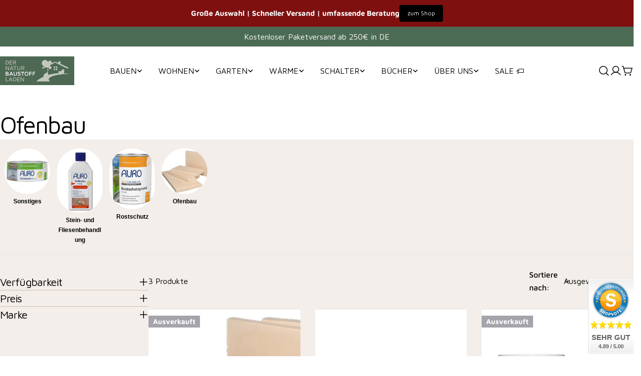

--- FILE ---
content_type: text/html; charset=utf-8
request_url: https://naturbaustoffladen.de/collections/ofenbau-1
body_size: 147880
content:
<!doctype html>
<html
  class="no-js"
  lang="de"
  
>
  <head>
    <meta charset="utf-8">
    <meta http-equiv="X-UA-Compatible" content="IE=edge">
    <meta name="viewport" content="width=device-width,initial-scale=1">
    <meta name="theme-color" content="">
    <link rel="canonical" href="https://naturbaustoffladen.de/collections/ofenbau-1">
    <link rel="preconnect" href="https://cdn.shopify.com" crossorigin><link rel="icon" type="image/png" href="//naturbaustoffladen.de/cdn/shop/files/nbl_logo_12-2023_grau_1579ca8b-4c91-4970-88ec-e45bd363a7e9.png?crop=center&height=32&v=1727704712&width=32"><link rel="preconnect" href="https://fonts.shopifycdn.com" crossorigin><title>Ofenbau &ndash; Der Naturbaustoffladen</title>

    
      <meta name="description" content="Ofenbau Material für den Bau von Backöfen und Pizzaöfen    ">
    


<meta property="og:site_name" content="Der Naturbaustoffladen">
<meta property="og:url" content="https://naturbaustoffladen.de/collections/ofenbau-1">
<meta property="og:title" content="Ofenbau">
<meta property="og:type" content="website">
<meta property="og:description" content="Ofenbau Material für den Bau von Backöfen und Pizzaöfen    "><meta property="og:image" content="http://naturbaustoffladen.de/cdn/shop/files/Naturbaustoffladen_Naturfarben_Freiburg___Lehmputz_Kalkputz_D_mmung.jpg?v=1715281775">
  <meta property="og:image:secure_url" content="https://naturbaustoffladen.de/cdn/shop/files/Naturbaustoffladen_Naturfarben_Freiburg___Lehmputz_Kalkputz_D_mmung.jpg?v=1715281775">
  <meta property="og:image:width" content="4032">
  <meta property="og:image:height" content="3024"><meta name="twitter:card" content="summary_large_image">
<meta name="twitter:title" content="Ofenbau">
<meta name="twitter:description" content="Ofenbau Material für den Bau von Backöfen und Pizzaöfen    ">

<style data-shopify>
  @font-face {
  font-family: "Maven Pro";
  font-weight: 400;
  font-style: normal;
  font-display: swap;
  src: url("//naturbaustoffladen.de/cdn/fonts/maven_pro/mavenpro_n4.c68ed1d8b5c0af622b14d3bb80bf3ead8907ac11.woff2") format("woff2"),
       url("//naturbaustoffladen.de/cdn/fonts/maven_pro/mavenpro_n4.522bf9c765ae9601c2a4846d60057ced1efdcde2.woff") format("woff");
}

  
  @font-face {
  font-family: "Maven Pro";
  font-weight: 500;
  font-style: normal;
  font-display: swap;
  src: url("//naturbaustoffladen.de/cdn/fonts/maven_pro/mavenpro_n5.ce007c5b78ce56cdb6d8a7dfd4b878f24918d849.woff2") format("woff2"),
       url("//naturbaustoffladen.de/cdn/fonts/maven_pro/mavenpro_n5.78e546abb11d6cec06c98294cd91a76466b42d41.woff") format("woff");
}

  
  @font-face {
  font-family: "Maven Pro";
  font-weight: 700;
  font-style: normal;
  font-display: swap;
  src: url("//naturbaustoffladen.de/cdn/fonts/maven_pro/mavenpro_n7.1cf8ef6e1971df8c9c821bcb73da0b10e0c49a8b.woff2") format("woff2"),
       url("//naturbaustoffladen.de/cdn/fonts/maven_pro/mavenpro_n7.1ecc5b9854a5f30ff1b42559ffcca41d24759633.woff") format("woff");
}

  
  @font-face {
  font-family: "Maven Pro";
  font-weight: 500;
  font-style: normal;
  font-display: swap;
  src: url("//naturbaustoffladen.de/cdn/fonts/maven_pro/mavenpro_n5.ce007c5b78ce56cdb6d8a7dfd4b878f24918d849.woff2") format("woff2"),
       url("//naturbaustoffladen.de/cdn/fonts/maven_pro/mavenpro_n5.78e546abb11d6cec06c98294cd91a76466b42d41.woff") format("woff");
}

  @font-face {
  font-family: "Maven Pro";
  font-weight: 400;
  font-style: normal;
  font-display: swap;
  src: url("//naturbaustoffladen.de/cdn/fonts/maven_pro/mavenpro_n4.c68ed1d8b5c0af622b14d3bb80bf3ead8907ac11.woff2") format("woff2"),
       url("//naturbaustoffladen.de/cdn/fonts/maven_pro/mavenpro_n4.522bf9c765ae9601c2a4846d60057ced1efdcde2.woff") format("woff");
}

  
  @font-face {
  font-family: "Maven Pro";
  font-weight: 500;
  font-style: normal;
  font-display: swap;
  src: url("//naturbaustoffladen.de/cdn/fonts/maven_pro/mavenpro_n5.ce007c5b78ce56cdb6d8a7dfd4b878f24918d849.woff2") format("woff2"),
       url("//naturbaustoffladen.de/cdn/fonts/maven_pro/mavenpro_n5.78e546abb11d6cec06c98294cd91a76466b42d41.woff") format("woff");
}
@font-face {
  font-family: "Maven Pro";
  font-weight: 500;
  font-style: normal;
  font-display: swap;
  src: url("//naturbaustoffladen.de/cdn/fonts/maven_pro/mavenpro_n5.ce007c5b78ce56cdb6d8a7dfd4b878f24918d849.woff2") format("woff2"),
       url("//naturbaustoffladen.de/cdn/fonts/maven_pro/mavenpro_n5.78e546abb11d6cec06c98294cd91a76466b42d41.woff") format("woff");
}


  
    :root,
.color-scheme-1 {
      --color-background: 255,255,255;
      --color-secondary-background: 247,247,247;
      --color-primary: 214,58,47;
      --color-text-heading: 0,0,0;
      --color-foreground: 0,0,0;
      --color-border: 230,230,230;
      --color-button: 76,107,84;
      --color-button-text: 255,255,255;
      --color-secondary-button: 233,233,233;
      --color-secondary-button-border: 233,233,233;
      --color-secondary-button-text: 0,0,0;
      --color-button-hover-background: 76,107,84;
      --color-button-hover-text: 255,255,255;
      --color-button-before: #7ba285;
      --color-field: 245,245,245;
      --color-field-text: 0,0,0;
      --color-link: 0,0,0;
      --color-link-hover: 0,0,0;
      --color-product-price-sale: 214,58,47;
      --color-foreground-lighten-60: #666666;
      --color-foreground-lighten-19: #cfcfcf;
    }
    @media (min-width: 768px) {
      body .desktop-color-scheme-1 {
        --color-background: 255,255,255;
      --color-secondary-background: 247,247,247;
      --color-primary: 214,58,47;
      --color-text-heading: 0,0,0;
      --color-foreground: 0,0,0;
      --color-border: 230,230,230;
      --color-button: 76,107,84;
      --color-button-text: 255,255,255;
      --color-secondary-button: 233,233,233;
      --color-secondary-button-border: 233,233,233;
      --color-secondary-button-text: 0,0,0;
      --color-button-hover-background: 76,107,84;
      --color-button-hover-text: 255,255,255;
      --color-button-before: #7ba285;
      --color-field: 245,245,245;
      --color-field-text: 0,0,0;
      --color-link: 0,0,0;
      --color-link-hover: 0,0,0;
      --color-product-price-sale: 214,58,47;
      --color-foreground-lighten-60: #666666;
      --color-foreground-lighten-19: #cfcfcf;
        color: rgb(var(--color-foreground));
        background-color: rgb(var(--color-background));
      }
    }
    @media (max-width: 767px) {
      body .mobile-color-scheme-1 {
        --color-background: 255,255,255;
      --color-secondary-background: 247,247,247;
      --color-primary: 214,58,47;
      --color-text-heading: 0,0,0;
      --color-foreground: 0,0,0;
      --color-border: 230,230,230;
      --color-button: 76,107,84;
      --color-button-text: 255,255,255;
      --color-secondary-button: 233,233,233;
      --color-secondary-button-border: 233,233,233;
      --color-secondary-button-text: 0,0,0;
      --color-button-hover-background: 76,107,84;
      --color-button-hover-text: 255,255,255;
      --color-button-before: #7ba285;
      --color-field: 245,245,245;
      --color-field-text: 0,0,0;
      --color-link: 0,0,0;
      --color-link-hover: 0,0,0;
      --color-product-price-sale: 214,58,47;
      --color-foreground-lighten-60: #666666;
      --color-foreground-lighten-19: #cfcfcf;
        color: rgb(var(--color-foreground));
        background-color: rgb(var(--color-background));
      }
    }
  
    
.color-scheme-2 {
      --color-background: 243,238,234;
      --color-secondary-background: 243,238,234;
      --color-primary: 214,58,47;
      --color-text-heading: 0,0,0;
      --color-foreground: 0,0,0;
      --color-border: 198,191,177;
      --color-button: 76,107,84;
      --color-button-text: 255,255,255;
      --color-secondary-button: 255,255,255;
      --color-secondary-button-border: 230,230,230;
      --color-secondary-button-text: 0,0,0;
      --color-button-hover-background: 0,0,0;
      --color-button-hover-text: 255,255,255;
      --color-button-before: #333333;
      --color-field: 255,255,255;
      --color-field-text: 0,0,0;
      --color-link: 0,0,0;
      --color-link-hover: 0,0,0;
      --color-product-price-sale: 214,58,47;
      --color-foreground-lighten-60: #615f5e;
      --color-foreground-lighten-19: #c5c1be;
    }
    @media (min-width: 768px) {
      body .desktop-color-scheme-2 {
        --color-background: 243,238,234;
      --color-secondary-background: 243,238,234;
      --color-primary: 214,58,47;
      --color-text-heading: 0,0,0;
      --color-foreground: 0,0,0;
      --color-border: 198,191,177;
      --color-button: 76,107,84;
      --color-button-text: 255,255,255;
      --color-secondary-button: 255,255,255;
      --color-secondary-button-border: 230,230,230;
      --color-secondary-button-text: 0,0,0;
      --color-button-hover-background: 0,0,0;
      --color-button-hover-text: 255,255,255;
      --color-button-before: #333333;
      --color-field: 255,255,255;
      --color-field-text: 0,0,0;
      --color-link: 0,0,0;
      --color-link-hover: 0,0,0;
      --color-product-price-sale: 214,58,47;
      --color-foreground-lighten-60: #615f5e;
      --color-foreground-lighten-19: #c5c1be;
        color: rgb(var(--color-foreground));
        background-color: rgb(var(--color-background));
      }
    }
    @media (max-width: 767px) {
      body .mobile-color-scheme-2 {
        --color-background: 243,238,234;
      --color-secondary-background: 243,238,234;
      --color-primary: 214,58,47;
      --color-text-heading: 0,0,0;
      --color-foreground: 0,0,0;
      --color-border: 198,191,177;
      --color-button: 76,107,84;
      --color-button-text: 255,255,255;
      --color-secondary-button: 255,255,255;
      --color-secondary-button-border: 230,230,230;
      --color-secondary-button-text: 0,0,0;
      --color-button-hover-background: 0,0,0;
      --color-button-hover-text: 255,255,255;
      --color-button-before: #333333;
      --color-field: 255,255,255;
      --color-field-text: 0,0,0;
      --color-link: 0,0,0;
      --color-link-hover: 0,0,0;
      --color-product-price-sale: 214,58,47;
      --color-foreground-lighten-60: #615f5e;
      --color-foreground-lighten-19: #c5c1be;
        color: rgb(var(--color-foreground));
        background-color: rgb(var(--color-background));
      }
    }
  
    
.color-scheme-3 {
      --color-background: 245,245,245;
      --color-secondary-background: 247,247,247;
      --color-primary: 214,58,47;
      --color-text-heading: 0,0,0;
      --color-foreground: 0,0,0;
      --color-border: 247,247,247;
      --color-button: 233,233,233;
      --color-button-text: 0,0,0;
      --color-secondary-button: 0,0,0;
      --color-secondary-button-border: 0,0,0;
      --color-secondary-button-text: 255,255,255;
      --color-button-hover-background: 0,0,0;
      --color-button-hover-text: 255,255,255;
      --color-button-before: #333333;
      --color-field: 255,255,255;
      --color-field-text: 0,0,0;
      --color-link: 0,0,0;
      --color-link-hover: 0,0,0;
      --color-product-price-sale: 214,58,47;
      --color-foreground-lighten-60: #626262;
      --color-foreground-lighten-19: #c6c6c6;
    }
    @media (min-width: 768px) {
      body .desktop-color-scheme-3 {
        --color-background: 245,245,245;
      --color-secondary-background: 247,247,247;
      --color-primary: 214,58,47;
      --color-text-heading: 0,0,0;
      --color-foreground: 0,0,0;
      --color-border: 247,247,247;
      --color-button: 233,233,233;
      --color-button-text: 0,0,0;
      --color-secondary-button: 0,0,0;
      --color-secondary-button-border: 0,0,0;
      --color-secondary-button-text: 255,255,255;
      --color-button-hover-background: 0,0,0;
      --color-button-hover-text: 255,255,255;
      --color-button-before: #333333;
      --color-field: 255,255,255;
      --color-field-text: 0,0,0;
      --color-link: 0,0,0;
      --color-link-hover: 0,0,0;
      --color-product-price-sale: 214,58,47;
      --color-foreground-lighten-60: #626262;
      --color-foreground-lighten-19: #c6c6c6;
        color: rgb(var(--color-foreground));
        background-color: rgb(var(--color-background));
      }
    }
    @media (max-width: 767px) {
      body .mobile-color-scheme-3 {
        --color-background: 245,245,245;
      --color-secondary-background: 247,247,247;
      --color-primary: 214,58,47;
      --color-text-heading: 0,0,0;
      --color-foreground: 0,0,0;
      --color-border: 247,247,247;
      --color-button: 233,233,233;
      --color-button-text: 0,0,0;
      --color-secondary-button: 0,0,0;
      --color-secondary-button-border: 0,0,0;
      --color-secondary-button-text: 255,255,255;
      --color-button-hover-background: 0,0,0;
      --color-button-hover-text: 255,255,255;
      --color-button-before: #333333;
      --color-field: 255,255,255;
      --color-field-text: 0,0,0;
      --color-link: 0,0,0;
      --color-link-hover: 0,0,0;
      --color-product-price-sale: 214,58,47;
      --color-foreground-lighten-60: #626262;
      --color-foreground-lighten-19: #c6c6c6;
        color: rgb(var(--color-foreground));
        background-color: rgb(var(--color-background));
      }
    }
  
    
.color-scheme-4 {
      --color-background: 232,220,208;
      --color-secondary-background: 247,247,247;
      --color-primary: 214,58,47;
      --color-text-heading: 0,0,0;
      --color-foreground: 0,0,0;
      --color-border: 230,230,230;
      --color-button: 0,0,0;
      --color-button-text: 255,255,255;
      --color-secondary-button: 233,233,233;
      --color-secondary-button-border: 233,233,233;
      --color-secondary-button-text: 0,0,0;
      --color-button-hover-background: 0,0,0;
      --color-button-hover-text: 255,255,255;
      --color-button-before: #333333;
      --color-field: 245,245,245;
      --color-field-text: 0,0,0;
      --color-link: 0,0,0;
      --color-link-hover: 0,0,0;
      --color-product-price-sale: 214,58,47;
      --color-foreground-lighten-60: #5d5853;
      --color-foreground-lighten-19: #bcb2a8;
    }
    @media (min-width: 768px) {
      body .desktop-color-scheme-4 {
        --color-background: 232,220,208;
      --color-secondary-background: 247,247,247;
      --color-primary: 214,58,47;
      --color-text-heading: 0,0,0;
      --color-foreground: 0,0,0;
      --color-border: 230,230,230;
      --color-button: 0,0,0;
      --color-button-text: 255,255,255;
      --color-secondary-button: 233,233,233;
      --color-secondary-button-border: 233,233,233;
      --color-secondary-button-text: 0,0,0;
      --color-button-hover-background: 0,0,0;
      --color-button-hover-text: 255,255,255;
      --color-button-before: #333333;
      --color-field: 245,245,245;
      --color-field-text: 0,0,0;
      --color-link: 0,0,0;
      --color-link-hover: 0,0,0;
      --color-product-price-sale: 214,58,47;
      --color-foreground-lighten-60: #5d5853;
      --color-foreground-lighten-19: #bcb2a8;
        color: rgb(var(--color-foreground));
        background-color: rgb(var(--color-background));
      }
    }
    @media (max-width: 767px) {
      body .mobile-color-scheme-4 {
        --color-background: 232,220,208;
      --color-secondary-background: 247,247,247;
      --color-primary: 214,58,47;
      --color-text-heading: 0,0,0;
      --color-foreground: 0,0,0;
      --color-border: 230,230,230;
      --color-button: 0,0,0;
      --color-button-text: 255,255,255;
      --color-secondary-button: 233,233,233;
      --color-secondary-button-border: 233,233,233;
      --color-secondary-button-text: 0,0,0;
      --color-button-hover-background: 0,0,0;
      --color-button-hover-text: 255,255,255;
      --color-button-before: #333333;
      --color-field: 245,245,245;
      --color-field-text: 0,0,0;
      --color-link: 0,0,0;
      --color-link-hover: 0,0,0;
      --color-product-price-sale: 214,58,47;
      --color-foreground-lighten-60: #5d5853;
      --color-foreground-lighten-19: #bcb2a8;
        color: rgb(var(--color-foreground));
        background-color: rgb(var(--color-background));
      }
    }
  
    
.color-scheme-inverse {
      --color-background: 76,107,84;
      --color-secondary-background: 76,107,84;
      --color-primary: 214,58,47;
      --color-text-heading: 255,255,255;
      --color-foreground: 255,255,255;
      --color-border: 255,255,255;
      --color-button: 255,255,255;
      --color-button-text: 0,0,0;
      --color-secondary-button: 255,255,255;
      --color-secondary-button-border: 230,230,230;
      --color-secondary-button-text: 0,0,0;
      --color-button-hover-background: 0,0,0;
      --color-button-hover-text: 255,255,255;
      --color-button-before: #333333;
      --color-field: 255,255,255;
      --color-field-text: 0,0,0;
      --color-link: 255,255,255;
      --color-link-hover: 255,255,255;
      --color-product-price-sale: 214,58,47;
      --color-foreground-lighten-60: #b7c4bb;
      --color-foreground-lighten-19: #6e8774;
    }
    @media (min-width: 768px) {
      body .desktop-color-scheme-inverse {
        --color-background: 76,107,84;
      --color-secondary-background: 76,107,84;
      --color-primary: 214,58,47;
      --color-text-heading: 255,255,255;
      --color-foreground: 255,255,255;
      --color-border: 255,255,255;
      --color-button: 255,255,255;
      --color-button-text: 0,0,0;
      --color-secondary-button: 255,255,255;
      --color-secondary-button-border: 230,230,230;
      --color-secondary-button-text: 0,0,0;
      --color-button-hover-background: 0,0,0;
      --color-button-hover-text: 255,255,255;
      --color-button-before: #333333;
      --color-field: 255,255,255;
      --color-field-text: 0,0,0;
      --color-link: 255,255,255;
      --color-link-hover: 255,255,255;
      --color-product-price-sale: 214,58,47;
      --color-foreground-lighten-60: #b7c4bb;
      --color-foreground-lighten-19: #6e8774;
        color: rgb(var(--color-foreground));
        background-color: rgb(var(--color-background));
      }
    }
    @media (max-width: 767px) {
      body .mobile-color-scheme-inverse {
        --color-background: 76,107,84;
      --color-secondary-background: 76,107,84;
      --color-primary: 214,58,47;
      --color-text-heading: 255,255,255;
      --color-foreground: 255,255,255;
      --color-border: 255,255,255;
      --color-button: 255,255,255;
      --color-button-text: 0,0,0;
      --color-secondary-button: 255,255,255;
      --color-secondary-button-border: 230,230,230;
      --color-secondary-button-text: 0,0,0;
      --color-button-hover-background: 0,0,0;
      --color-button-hover-text: 255,255,255;
      --color-button-before: #333333;
      --color-field: 255,255,255;
      --color-field-text: 0,0,0;
      --color-link: 255,255,255;
      --color-link-hover: 255,255,255;
      --color-product-price-sale: 214,58,47;
      --color-foreground-lighten-60: #b7c4bb;
      --color-foreground-lighten-19: #6e8774;
        color: rgb(var(--color-foreground));
        background-color: rgb(var(--color-background));
      }
    }
  
    
.color-scheme-6 {
      --color-background: 244,228,227;
      --color-secondary-background: 243,238,234;
      --color-primary: 214,58,47;
      --color-text-heading: 0,0,0;
      --color-foreground: 0,0,0;
      --color-border: 198,191,177;
      --color-button: 0,0,0;
      --color-button-text: 255,255,255;
      --color-secondary-button: 255,255,255;
      --color-secondary-button-border: 230,230,230;
      --color-secondary-button-text: 0,0,0;
      --color-button-hover-background: 0,0,0;
      --color-button-hover-text: 255,255,255;
      --color-button-before: #333333;
      --color-field: 255,255,255;
      --color-field-text: 0,0,0;
      --color-link: 0,0,0;
      --color-link-hover: 0,0,0;
      --color-product-price-sale: 214,58,47;
      --color-foreground-lighten-60: #625b5b;
      --color-foreground-lighten-19: #c6b9b8;
    }
    @media (min-width: 768px) {
      body .desktop-color-scheme-6 {
        --color-background: 244,228,227;
      --color-secondary-background: 243,238,234;
      --color-primary: 214,58,47;
      --color-text-heading: 0,0,0;
      --color-foreground: 0,0,0;
      --color-border: 198,191,177;
      --color-button: 0,0,0;
      --color-button-text: 255,255,255;
      --color-secondary-button: 255,255,255;
      --color-secondary-button-border: 230,230,230;
      --color-secondary-button-text: 0,0,0;
      --color-button-hover-background: 0,0,0;
      --color-button-hover-text: 255,255,255;
      --color-button-before: #333333;
      --color-field: 255,255,255;
      --color-field-text: 0,0,0;
      --color-link: 0,0,0;
      --color-link-hover: 0,0,0;
      --color-product-price-sale: 214,58,47;
      --color-foreground-lighten-60: #625b5b;
      --color-foreground-lighten-19: #c6b9b8;
        color: rgb(var(--color-foreground));
        background-color: rgb(var(--color-background));
      }
    }
    @media (max-width: 767px) {
      body .mobile-color-scheme-6 {
        --color-background: 244,228,227;
      --color-secondary-background: 243,238,234;
      --color-primary: 214,58,47;
      --color-text-heading: 0,0,0;
      --color-foreground: 0,0,0;
      --color-border: 198,191,177;
      --color-button: 0,0,0;
      --color-button-text: 255,255,255;
      --color-secondary-button: 255,255,255;
      --color-secondary-button-border: 230,230,230;
      --color-secondary-button-text: 0,0,0;
      --color-button-hover-background: 0,0,0;
      --color-button-hover-text: 255,255,255;
      --color-button-before: #333333;
      --color-field: 255,255,255;
      --color-field-text: 0,0,0;
      --color-link: 0,0,0;
      --color-link-hover: 0,0,0;
      --color-product-price-sale: 214,58,47;
      --color-foreground-lighten-60: #625b5b;
      --color-foreground-lighten-19: #c6b9b8;
        color: rgb(var(--color-foreground));
        background-color: rgb(var(--color-background));
      }
    }
  
    
.color-scheme-7 {
      --color-background: 255,255,255;
      --color-secondary-background: 233,233,233;
      --color-primary: 214,58,47;
      --color-text-heading: 0,0,0;
      --color-foreground: 0,0,0;
      --color-border: 230,230,230;
      --color-button: 0,0,0;
      --color-button-text: 255,255,255;
      --color-secondary-button: 233,233,233;
      --color-secondary-button-border: 233,233,233;
      --color-secondary-button-text: 0,0,0;
      --color-button-hover-background: 0,0,0;
      --color-button-hover-text: 255,255,255;
      --color-button-before: #333333;
      --color-field: 245,245,245;
      --color-field-text: 0,0,0;
      --color-link: 0,0,0;
      --color-link-hover: 0,0,0;
      --color-product-price-sale: 214,58,47;
      --color-foreground-lighten-60: #666666;
      --color-foreground-lighten-19: #cfcfcf;
    }
    @media (min-width: 768px) {
      body .desktop-color-scheme-7 {
        --color-background: 255,255,255;
      --color-secondary-background: 233,233,233;
      --color-primary: 214,58,47;
      --color-text-heading: 0,0,0;
      --color-foreground: 0,0,0;
      --color-border: 230,230,230;
      --color-button: 0,0,0;
      --color-button-text: 255,255,255;
      --color-secondary-button: 233,233,233;
      --color-secondary-button-border: 233,233,233;
      --color-secondary-button-text: 0,0,0;
      --color-button-hover-background: 0,0,0;
      --color-button-hover-text: 255,255,255;
      --color-button-before: #333333;
      --color-field: 245,245,245;
      --color-field-text: 0,0,0;
      --color-link: 0,0,0;
      --color-link-hover: 0,0,0;
      --color-product-price-sale: 214,58,47;
      --color-foreground-lighten-60: #666666;
      --color-foreground-lighten-19: #cfcfcf;
        color: rgb(var(--color-foreground));
        background-color: rgb(var(--color-background));
      }
    }
    @media (max-width: 767px) {
      body .mobile-color-scheme-7 {
        --color-background: 255,255,255;
      --color-secondary-background: 233,233,233;
      --color-primary: 214,58,47;
      --color-text-heading: 0,0,0;
      --color-foreground: 0,0,0;
      --color-border: 230,230,230;
      --color-button: 0,0,0;
      --color-button-text: 255,255,255;
      --color-secondary-button: 233,233,233;
      --color-secondary-button-border: 233,233,233;
      --color-secondary-button-text: 0,0,0;
      --color-button-hover-background: 0,0,0;
      --color-button-hover-text: 255,255,255;
      --color-button-before: #333333;
      --color-field: 245,245,245;
      --color-field-text: 0,0,0;
      --color-link: 0,0,0;
      --color-link-hover: 0,0,0;
      --color-product-price-sale: 214,58,47;
      --color-foreground-lighten-60: #666666;
      --color-foreground-lighten-19: #cfcfcf;
        color: rgb(var(--color-foreground));
        background-color: rgb(var(--color-background));
      }
    }
  
    
.color-scheme-8 {
      --color-background: 239,222,217;
      --color-secondary-background: 247,247,247;
      --color-primary: 214,58,47;
      --color-text-heading: 0,0,0;
      --color-foreground: 0,0,0;
      --color-border: 230,230,230;
      --color-button: 0,0,0;
      --color-button-text: 255,255,255;
      --color-secondary-button: 233,233,233;
      --color-secondary-button-border: 233,233,233;
      --color-secondary-button-text: 0,0,0;
      --color-button-hover-background: 0,0,0;
      --color-button-hover-text: 255,255,255;
      --color-button-before: #333333;
      --color-field: 245,245,245;
      --color-field-text: 0,0,0;
      --color-link: 0,0,0;
      --color-link-hover: 0,0,0;
      --color-product-price-sale: 214,58,47;
      --color-foreground-lighten-60: #605957;
      --color-foreground-lighten-19: #c2b4b0;
    }
    @media (min-width: 768px) {
      body .desktop-color-scheme-8 {
        --color-background: 239,222,217;
      --color-secondary-background: 247,247,247;
      --color-primary: 214,58,47;
      --color-text-heading: 0,0,0;
      --color-foreground: 0,0,0;
      --color-border: 230,230,230;
      --color-button: 0,0,0;
      --color-button-text: 255,255,255;
      --color-secondary-button: 233,233,233;
      --color-secondary-button-border: 233,233,233;
      --color-secondary-button-text: 0,0,0;
      --color-button-hover-background: 0,0,0;
      --color-button-hover-text: 255,255,255;
      --color-button-before: #333333;
      --color-field: 245,245,245;
      --color-field-text: 0,0,0;
      --color-link: 0,0,0;
      --color-link-hover: 0,0,0;
      --color-product-price-sale: 214,58,47;
      --color-foreground-lighten-60: #605957;
      --color-foreground-lighten-19: #c2b4b0;
        color: rgb(var(--color-foreground));
        background-color: rgb(var(--color-background));
      }
    }
    @media (max-width: 767px) {
      body .mobile-color-scheme-8 {
        --color-background: 239,222,217;
      --color-secondary-background: 247,247,247;
      --color-primary: 214,58,47;
      --color-text-heading: 0,0,0;
      --color-foreground: 0,0,0;
      --color-border: 230,230,230;
      --color-button: 0,0,0;
      --color-button-text: 255,255,255;
      --color-secondary-button: 233,233,233;
      --color-secondary-button-border: 233,233,233;
      --color-secondary-button-text: 0,0,0;
      --color-button-hover-background: 0,0,0;
      --color-button-hover-text: 255,255,255;
      --color-button-before: #333333;
      --color-field: 245,245,245;
      --color-field-text: 0,0,0;
      --color-link: 0,0,0;
      --color-link-hover: 0,0,0;
      --color-product-price-sale: 214,58,47;
      --color-foreground-lighten-60: #605957;
      --color-foreground-lighten-19: #c2b4b0;
        color: rgb(var(--color-foreground));
        background-color: rgb(var(--color-background));
      }
    }
  
    
.color-scheme-9 {
      --color-background: 255,255,255;
      --color-secondary-background: 245,245,245;
      --color-primary: 214,58,47;
      --color-text-heading: 0,0,0;
      --color-foreground: 0,0,0;
      --color-border: 230,230,230;
      --color-button: 0,0,0;
      --color-button-text: 255,255,255;
      --color-secondary-button: 255,255,255;
      --color-secondary-button-border: 204,204,204;
      --color-secondary-button-text: 0,0,0;
      --color-button-hover-background: 0,0,0;
      --color-button-hover-text: 255,255,255;
      --color-button-before: #333333;
      --color-field: 245,245,245;
      --color-field-text: 0,0,0;
      --color-link: 0,0,0;
      --color-link-hover: 0,0,0;
      --color-product-price-sale: 214,58,47;
      --color-foreground-lighten-60: #666666;
      --color-foreground-lighten-19: #cfcfcf;
    }
    @media (min-width: 768px) {
      body .desktop-color-scheme-9 {
        --color-background: 255,255,255;
      --color-secondary-background: 245,245,245;
      --color-primary: 214,58,47;
      --color-text-heading: 0,0,0;
      --color-foreground: 0,0,0;
      --color-border: 230,230,230;
      --color-button: 0,0,0;
      --color-button-text: 255,255,255;
      --color-secondary-button: 255,255,255;
      --color-secondary-button-border: 204,204,204;
      --color-secondary-button-text: 0,0,0;
      --color-button-hover-background: 0,0,0;
      --color-button-hover-text: 255,255,255;
      --color-button-before: #333333;
      --color-field: 245,245,245;
      --color-field-text: 0,0,0;
      --color-link: 0,0,0;
      --color-link-hover: 0,0,0;
      --color-product-price-sale: 214,58,47;
      --color-foreground-lighten-60: #666666;
      --color-foreground-lighten-19: #cfcfcf;
        color: rgb(var(--color-foreground));
        background-color: rgb(var(--color-background));
      }
    }
    @media (max-width: 767px) {
      body .mobile-color-scheme-9 {
        --color-background: 255,255,255;
      --color-secondary-background: 245,245,245;
      --color-primary: 214,58,47;
      --color-text-heading: 0,0,0;
      --color-foreground: 0,0,0;
      --color-border: 230,230,230;
      --color-button: 0,0,0;
      --color-button-text: 255,255,255;
      --color-secondary-button: 255,255,255;
      --color-secondary-button-border: 204,204,204;
      --color-secondary-button-text: 0,0,0;
      --color-button-hover-background: 0,0,0;
      --color-button-hover-text: 255,255,255;
      --color-button-before: #333333;
      --color-field: 245,245,245;
      --color-field-text: 0,0,0;
      --color-link: 0,0,0;
      --color-link-hover: 0,0,0;
      --color-product-price-sale: 214,58,47;
      --color-foreground-lighten-60: #666666;
      --color-foreground-lighten-19: #cfcfcf;
        color: rgb(var(--color-foreground));
        background-color: rgb(var(--color-background));
      }
    }
  
    
.color-scheme-10 {
      --color-background: 246,246,246;
      --color-secondary-background: 247,247,247;
      --color-primary: 214,58,47;
      --color-text-heading: 0,0,0;
      --color-foreground: 0,0,0;
      --color-border: 230,230,230;
      --color-button: 0,0,0;
      --color-button-text: 255,255,255;
      --color-secondary-button: 233,233,233;
      --color-secondary-button-border: 233,233,233;
      --color-secondary-button-text: 0,0,0;
      --color-button-hover-background: 0,0,0;
      --color-button-hover-text: 255,255,255;
      --color-button-before: #333333;
      --color-field: 245,245,245;
      --color-field-text: 0,0,0;
      --color-link: 0,0,0;
      --color-link-hover: 0,0,0;
      --color-product-price-sale: 214,58,47;
      --color-foreground-lighten-60: #626262;
      --color-foreground-lighten-19: #c7c7c7;
    }
    @media (min-width: 768px) {
      body .desktop-color-scheme-10 {
        --color-background: 246,246,246;
      --color-secondary-background: 247,247,247;
      --color-primary: 214,58,47;
      --color-text-heading: 0,0,0;
      --color-foreground: 0,0,0;
      --color-border: 230,230,230;
      --color-button: 0,0,0;
      --color-button-text: 255,255,255;
      --color-secondary-button: 233,233,233;
      --color-secondary-button-border: 233,233,233;
      --color-secondary-button-text: 0,0,0;
      --color-button-hover-background: 0,0,0;
      --color-button-hover-text: 255,255,255;
      --color-button-before: #333333;
      --color-field: 245,245,245;
      --color-field-text: 0,0,0;
      --color-link: 0,0,0;
      --color-link-hover: 0,0,0;
      --color-product-price-sale: 214,58,47;
      --color-foreground-lighten-60: #626262;
      --color-foreground-lighten-19: #c7c7c7;
        color: rgb(var(--color-foreground));
        background-color: rgb(var(--color-background));
      }
    }
    @media (max-width: 767px) {
      body .mobile-color-scheme-10 {
        --color-background: 246,246,246;
      --color-secondary-background: 247,247,247;
      --color-primary: 214,58,47;
      --color-text-heading: 0,0,0;
      --color-foreground: 0,0,0;
      --color-border: 230,230,230;
      --color-button: 0,0,0;
      --color-button-text: 255,255,255;
      --color-secondary-button: 233,233,233;
      --color-secondary-button-border: 233,233,233;
      --color-secondary-button-text: 0,0,0;
      --color-button-hover-background: 0,0,0;
      --color-button-hover-text: 255,255,255;
      --color-button-before: #333333;
      --color-field: 245,245,245;
      --color-field-text: 0,0,0;
      --color-link: 0,0,0;
      --color-link-hover: 0,0,0;
      --color-product-price-sale: 214,58,47;
      --color-foreground-lighten-60: #626262;
      --color-foreground-lighten-19: #c7c7c7;
        color: rgb(var(--color-foreground));
        background-color: rgb(var(--color-background));
      }
    }
  
    
.color-scheme-11 {
      --color-background: 243,238,234;
      --color-secondary-background: 247,247,247;
      --color-primary: 214,58,47;
      --color-text-heading: 0,0,0;
      --color-foreground: 0,0,0;
      --color-border: 255,255,255;
      --color-button: 0,0,0;
      --color-button-text: 255,255,255;
      --color-secondary-button: 233,233,233;
      --color-secondary-button-border: 233,233,233;
      --color-secondary-button-text: 0,0,0;
      --color-button-hover-background: 0,0,0;
      --color-button-hover-text: 255,255,255;
      --color-button-before: #333333;
      --color-field: 255,255,255;
      --color-field-text: 0,0,0;
      --color-link: 0,0,0;
      --color-link-hover: 0,0,0;
      --color-product-price-sale: 214,58,47;
      --color-foreground-lighten-60: #615f5e;
      --color-foreground-lighten-19: #c5c1be;
    }
    @media (min-width: 768px) {
      body .desktop-color-scheme-11 {
        --color-background: 243,238,234;
      --color-secondary-background: 247,247,247;
      --color-primary: 214,58,47;
      --color-text-heading: 0,0,0;
      --color-foreground: 0,0,0;
      --color-border: 255,255,255;
      --color-button: 0,0,0;
      --color-button-text: 255,255,255;
      --color-secondary-button: 233,233,233;
      --color-secondary-button-border: 233,233,233;
      --color-secondary-button-text: 0,0,0;
      --color-button-hover-background: 0,0,0;
      --color-button-hover-text: 255,255,255;
      --color-button-before: #333333;
      --color-field: 255,255,255;
      --color-field-text: 0,0,0;
      --color-link: 0,0,0;
      --color-link-hover: 0,0,0;
      --color-product-price-sale: 214,58,47;
      --color-foreground-lighten-60: #615f5e;
      --color-foreground-lighten-19: #c5c1be;
        color: rgb(var(--color-foreground));
        background-color: rgb(var(--color-background));
      }
    }
    @media (max-width: 767px) {
      body .mobile-color-scheme-11 {
        --color-background: 243,238,234;
      --color-secondary-background: 247,247,247;
      --color-primary: 214,58,47;
      --color-text-heading: 0,0,0;
      --color-foreground: 0,0,0;
      --color-border: 255,255,255;
      --color-button: 0,0,0;
      --color-button-text: 255,255,255;
      --color-secondary-button: 233,233,233;
      --color-secondary-button-border: 233,233,233;
      --color-secondary-button-text: 0,0,0;
      --color-button-hover-background: 0,0,0;
      --color-button-hover-text: 255,255,255;
      --color-button-before: #333333;
      --color-field: 255,255,255;
      --color-field-text: 0,0,0;
      --color-link: 0,0,0;
      --color-link-hover: 0,0,0;
      --color-product-price-sale: 214,58,47;
      --color-foreground-lighten-60: #615f5e;
      --color-foreground-lighten-19: #c5c1be;
        color: rgb(var(--color-foreground));
        background-color: rgb(var(--color-background));
      }
    }
  

  body, .color-scheme-1, .color-scheme-2, .color-scheme-3, .color-scheme-4, .color-scheme-inverse, .color-scheme-6, .color-scheme-7, .color-scheme-8, .color-scheme-9, .color-scheme-10, .color-scheme-11 {
    color: rgb(var(--color-foreground));
    background-color: rgb(var(--color-background));
  }

  :root {
    /* Animation variable */
    --animation-nav: .5s cubic-bezier(.6, 0, .4, 1);
    --animation-default: .5s cubic-bezier(.3, 1, .3, 1);
    --animation-fast: .3s cubic-bezier(.7, 0, .3, 1);
    --transform-origin-start: left;
    --transform-origin-end: right;
    --duration-default: 200ms;
    --duration-image: 1000ms;

    --font-body-family: "Maven Pro", sans-serif;
    --font-body-style: normal;
    --font-body-weight: 400;
    --font-body-weight-bolder: 500;
    --font-body-weight-bold: 700;
    --font-body-size: 1.6rem;
    --font-body-line-height: 1.625;

    --font-heading-family: "Maven Pro", sans-serif;
    --font-heading-style: normal;
    --font-heading-weight: 400;
    --font-heading-letter-spacing: -0.04em;
    --font-heading-transform: none;
    --font-heading-scale: 1.0;
    --font-heading-mobile-scale: 0.8;

    --font-hd1-transform:none;

    --font-subheading-family: "Maven Pro", sans-serif;
    --font-subheading-weight: 500;
    --font-subheading-scale: 1.12;
    --font-subheading-transform: capitalize;
    --font-subheading-letter-spacing: 0.0em;

    --font-navigation-family: "Maven Pro", sans-serif;
    --font-navigation-weight: 300;
    --navigation-transform: uppercase;

    --font-button-family: "Maven Pro", sans-serif;
    --font-button-weight: 500;
    --buttons-letter-spacing: 0.0em;
    --buttons-transform: uppercase;
    --buttons-height: 4.2rem;
    --buttons-border-width: 1px;
    --inputs-border-width: 1px;

    --font-pcard-title-family: "Maven Pro", sans-serif;
    --font-pcard-title-style: normal;
    --font-pcard-title-weight: 300;
    --font-pcard-title-scale: 1.0;
    --font-pcard-title-transform: none;

    --font-hd1-size: 6.0rem;
    --font-hd2-size: 4.8rem;
    --font-hd3-size: 3.6rem;
    --font-h1-size: calc(var(--font-heading-scale) * 4rem);
    --font-h2-size: calc(var(--font-heading-scale) * 3.2rem);
    --font-h3-size: calc(var(--font-heading-scale) * 2.8rem);
    --font-h4-size: calc(var(--font-heading-scale) * 2.2rem);
    --font-h5-size: calc(var(--font-heading-scale) * 1.8rem);
    --font-h6-size: calc(var(--font-heading-scale) * 1.6rem);
    --font-subheading-size: calc(var(--font-subheading-scale) * var(--font-body-size));
    --font-pcard-title-size: calc(var(--font-pcard-title-scale) * var(--font-body-size));

    --color-badge-sale: #D63A2F;
    --color-badge-sale-text: #FFFFFF;
    --color-badge-soldout: #A5A4AB;
    --color-badge-soldout-text: #FFFFFF;
    --color-badge-hot: #6C69DE;
    --color-badge-hot-text: #FFFFFF;
    --color-badge-new: #559B60;
    --color-badge-new-text: #FFFFFF;
    --color-cart-bubble: #D63A2F;
    --color-keyboard-focus: 11 97 205;

    --buttons-radius: 0.0rem;
    --inputs-radius: 0.0rem;
    --textareas-radius: 0.0rem;
    --blocks-radius: 0.0rem;
    --blocks-radius-mobile: 0.0rem;
    --small-blocks-radius: 0.0rem;
    --medium-blocks-radius: 0.0rem;
    --pcard-radius: 0.0rem;
    --pcard-inner-radius: 0.0rem;
    --badges-radius: 0.0rem;

    --page-width: 1410px;
    --page-width-margin: 0rem;
    --header-padding-bottom: 4rem;
    --header-padding-bottom-mobile: 3.2rem;
    --header-padding-bottom-large: 6rem;
    --header-padding-bottom-large-lg: 4rem;
  }

  *,
  *::before,
  *::after {
    box-sizing: inherit;
  }

  html {
    box-sizing: border-box;
    font-size: 62.5%;
    height: 100%;
  }

  body {
    min-height: 100%;
    margin: 0;
    font-family: var(--font-body-family);
    font-style: var(--font-body-style);
    font-weight: var(--font-body-weight);
    font-size: var(--font-body-size);
    line-height: var(--font-body-line-height);
    -webkit-font-smoothing: antialiased;
    -moz-osx-font-smoothing: grayscale;
    touch-action: manipulation;
    -webkit-text-size-adjust: 100%;
    font-feature-settings: normal;
  }
  @media (min-width: 1485px) {
    .swiper-controls--outside {
      --swiper-navigation-offset-x: calc((var(--swiper-navigation-size) + 2.7rem) * -1);
    }
  }
</style>

  <link rel="preload" as="font" href="//naturbaustoffladen.de/cdn/fonts/maven_pro/mavenpro_n4.c68ed1d8b5c0af622b14d3bb80bf3ead8907ac11.woff2" type="font/woff2" crossorigin>
  

  <link rel="preload" as="font" href="//naturbaustoffladen.de/cdn/fonts/maven_pro/mavenpro_n4.c68ed1d8b5c0af622b14d3bb80bf3ead8907ac11.woff2" type="font/woff2" crossorigin>
  
<link href="//naturbaustoffladen.de/cdn/shop/t/25/assets/vendor.css?v=94183888130352382221751033422" rel="stylesheet" type="text/css" media="all" /><link href="//naturbaustoffladen.de/cdn/shop/t/25/assets/theme.css?v=65716781810230575091751033422" rel="stylesheet" type="text/css" media="all" /><script>window.performance && window.performance.mark && window.performance.mark('shopify.content_for_header.start');</script><meta name="google-site-verification" content="kBXRKqT01pnmy5L1Mny-SMg1Pn16huA-RcKLyhk8IuI">
<meta name="facebook-domain-verification" content="mafjolzft4ubdztz4qoj17h80mqo5n">
<meta id="shopify-digital-wallet" name="shopify-digital-wallet" content="/62885396725/digital_wallets/dialog">
<meta name="shopify-checkout-api-token" content="5a8e7a02f932b6e6fb5b9c3e68776fd6">
<meta id="in-context-paypal-metadata" data-shop-id="62885396725" data-venmo-supported="false" data-environment="production" data-locale="de_DE" data-paypal-v4="true" data-currency="EUR">
<link rel="alternate" type="application/atom+xml" title="Feed" href="/collections/ofenbau-1.atom" />
<link rel="alternate" type="application/json+oembed" href="https://naturbaustoffladen.de/collections/ofenbau-1.oembed">
<script async="async" src="/checkouts/internal/preloads.js?locale=de-DE"></script>
<link rel="preconnect" href="https://shop.app" crossorigin="anonymous">
<script async="async" src="https://shop.app/checkouts/internal/preloads.js?locale=de-DE&shop_id=62885396725" crossorigin="anonymous"></script>
<script id="apple-pay-shop-capabilities" type="application/json">{"shopId":62885396725,"countryCode":"DE","currencyCode":"EUR","merchantCapabilities":["supports3DS"],"merchantId":"gid:\/\/shopify\/Shop\/62885396725","merchantName":"Der Naturbaustoffladen","requiredBillingContactFields":["postalAddress","email"],"requiredShippingContactFields":["postalAddress","email"],"shippingType":"shipping","supportedNetworks":["visa","maestro","masterCard","amex"],"total":{"type":"pending","label":"Der Naturbaustoffladen","amount":"1.00"},"shopifyPaymentsEnabled":true,"supportsSubscriptions":true}</script>
<script id="shopify-features" type="application/json">{"accessToken":"5a8e7a02f932b6e6fb5b9c3e68776fd6","betas":["rich-media-storefront-analytics"],"domain":"naturbaustoffladen.de","predictiveSearch":true,"shopId":62885396725,"locale":"de"}</script>
<script>var Shopify = Shopify || {};
Shopify.shop = "naturbaustoffladen.myshopify.com";
Shopify.locale = "de";
Shopify.currency = {"active":"EUR","rate":"1.0"};
Shopify.country = "DE";
Shopify.theme = {"name":"R_Sleek","id":182045868376,"schema_name":"Sleek","schema_version":"1.9.1","theme_store_id":2821,"role":"main"};
Shopify.theme.handle = "null";
Shopify.theme.style = {"id":null,"handle":null};
Shopify.cdnHost = "naturbaustoffladen.de/cdn";
Shopify.routes = Shopify.routes || {};
Shopify.routes.root = "/";</script>
<script type="module">!function(o){(o.Shopify=o.Shopify||{}).modules=!0}(window);</script>
<script>!function(o){function n(){var o=[];function n(){o.push(Array.prototype.slice.apply(arguments))}return n.q=o,n}var t=o.Shopify=o.Shopify||{};t.loadFeatures=n(),t.autoloadFeatures=n()}(window);</script>
<script>
  window.ShopifyPay = window.ShopifyPay || {};
  window.ShopifyPay.apiHost = "shop.app\/pay";
  window.ShopifyPay.redirectState = null;
</script>
<script id="shop-js-analytics" type="application/json">{"pageType":"collection"}</script>
<script defer="defer" async type="module" src="//naturbaustoffladen.de/cdn/shopifycloud/shop-js/modules/v2/client.init-shop-cart-sync_DIwzDt8_.de.esm.js"></script>
<script defer="defer" async type="module" src="//naturbaustoffladen.de/cdn/shopifycloud/shop-js/modules/v2/chunk.common_DK6FaseX.esm.js"></script>
<script defer="defer" async type="module" src="//naturbaustoffladen.de/cdn/shopifycloud/shop-js/modules/v2/chunk.modal_DJrdBHKE.esm.js"></script>
<script type="module">
  await import("//naturbaustoffladen.de/cdn/shopifycloud/shop-js/modules/v2/client.init-shop-cart-sync_DIwzDt8_.de.esm.js");
await import("//naturbaustoffladen.de/cdn/shopifycloud/shop-js/modules/v2/chunk.common_DK6FaseX.esm.js");
await import("//naturbaustoffladen.de/cdn/shopifycloud/shop-js/modules/v2/chunk.modal_DJrdBHKE.esm.js");

  window.Shopify.SignInWithShop?.initShopCartSync?.({"fedCMEnabled":true,"windoidEnabled":true});

</script>
<script>
  window.Shopify = window.Shopify || {};
  if (!window.Shopify.featureAssets) window.Shopify.featureAssets = {};
  window.Shopify.featureAssets['shop-js'] = {"shop-cart-sync":["modules/v2/client.shop-cart-sync_CpbWr8Q_.de.esm.js","modules/v2/chunk.common_DK6FaseX.esm.js","modules/v2/chunk.modal_DJrdBHKE.esm.js"],"init-fed-cm":["modules/v2/client.init-fed-cm_BnAV8Oxq.de.esm.js","modules/v2/chunk.common_DK6FaseX.esm.js","modules/v2/chunk.modal_DJrdBHKE.esm.js"],"shop-toast-manager":["modules/v2/client.shop-toast-manager_6XJ40SNJ.de.esm.js","modules/v2/chunk.common_DK6FaseX.esm.js","modules/v2/chunk.modal_DJrdBHKE.esm.js"],"init-shop-cart-sync":["modules/v2/client.init-shop-cart-sync_DIwzDt8_.de.esm.js","modules/v2/chunk.common_DK6FaseX.esm.js","modules/v2/chunk.modal_DJrdBHKE.esm.js"],"shop-button":["modules/v2/client.shop-button_CZz_39uh.de.esm.js","modules/v2/chunk.common_DK6FaseX.esm.js","modules/v2/chunk.modal_DJrdBHKE.esm.js"],"init-windoid":["modules/v2/client.init-windoid_B-LDUEPU.de.esm.js","modules/v2/chunk.common_DK6FaseX.esm.js","modules/v2/chunk.modal_DJrdBHKE.esm.js"],"shop-cash-offers":["modules/v2/client.shop-cash-offers_Dr1ejWJu.de.esm.js","modules/v2/chunk.common_DK6FaseX.esm.js","modules/v2/chunk.modal_DJrdBHKE.esm.js"],"pay-button":["modules/v2/client.pay-button_ghLncuwV.de.esm.js","modules/v2/chunk.common_DK6FaseX.esm.js","modules/v2/chunk.modal_DJrdBHKE.esm.js"],"init-customer-accounts":["modules/v2/client.init-customer-accounts_CXFx84Ar.de.esm.js","modules/v2/client.shop-login-button_D4ESF-iV.de.esm.js","modules/v2/chunk.common_DK6FaseX.esm.js","modules/v2/chunk.modal_DJrdBHKE.esm.js"],"avatar":["modules/v2/client.avatar_BTnouDA3.de.esm.js"],"checkout-modal":["modules/v2/client.checkout-modal_C1x0kikZ.de.esm.js","modules/v2/chunk.common_DK6FaseX.esm.js","modules/v2/chunk.modal_DJrdBHKE.esm.js"],"init-shop-for-new-customer-accounts":["modules/v2/client.init-shop-for-new-customer-accounts_v7pinn42.de.esm.js","modules/v2/client.shop-login-button_D4ESF-iV.de.esm.js","modules/v2/chunk.common_DK6FaseX.esm.js","modules/v2/chunk.modal_DJrdBHKE.esm.js"],"init-customer-accounts-sign-up":["modules/v2/client.init-customer-accounts-sign-up_DpQU4YB3.de.esm.js","modules/v2/client.shop-login-button_D4ESF-iV.de.esm.js","modules/v2/chunk.common_DK6FaseX.esm.js","modules/v2/chunk.modal_DJrdBHKE.esm.js"],"init-shop-email-lookup-coordinator":["modules/v2/client.init-shop-email-lookup-coordinator_BRs9hJ8g.de.esm.js","modules/v2/chunk.common_DK6FaseX.esm.js","modules/v2/chunk.modal_DJrdBHKE.esm.js"],"shop-follow-button":["modules/v2/client.shop-follow-button_Q3WId6RZ.de.esm.js","modules/v2/chunk.common_DK6FaseX.esm.js","modules/v2/chunk.modal_DJrdBHKE.esm.js"],"shop-login-button":["modules/v2/client.shop-login-button_D4ESF-iV.de.esm.js","modules/v2/chunk.common_DK6FaseX.esm.js","modules/v2/chunk.modal_DJrdBHKE.esm.js"],"shop-login":["modules/v2/client.shop-login_DtE1on06.de.esm.js","modules/v2/chunk.common_DK6FaseX.esm.js","modules/v2/chunk.modal_DJrdBHKE.esm.js"],"lead-capture":["modules/v2/client.lead-capture_BFGmGe6G.de.esm.js","modules/v2/chunk.common_DK6FaseX.esm.js","modules/v2/chunk.modal_DJrdBHKE.esm.js"],"payment-terms":["modules/v2/client.payment-terms_Cj7FQ-eb.de.esm.js","modules/v2/chunk.common_DK6FaseX.esm.js","modules/v2/chunk.modal_DJrdBHKE.esm.js"]};
</script>
<script id="__st">var __st={"a":62885396725,"offset":3600,"reqid":"5f1d0531-60d0-494b-ab70-f16b32aa9f42-1769689030","pageurl":"naturbaustoffladen.de\/collections\/ofenbau-1","u":"5268b98ca8a8","p":"collection","rtyp":"collection","rid":406265004277};</script>
<script>window.ShopifyPaypalV4VisibilityTracking = true;</script>
<script id="captcha-bootstrap">!function(){'use strict';const t='contact',e='account',n='new_comment',o=[[t,t],['blogs',n],['comments',n],[t,'customer']],c=[[e,'customer_login'],[e,'guest_login'],[e,'recover_customer_password'],[e,'create_customer']],r=t=>t.map((([t,e])=>`form[action*='/${t}']:not([data-nocaptcha='true']) input[name='form_type'][value='${e}']`)).join(','),a=t=>()=>t?[...document.querySelectorAll(t)].map((t=>t.form)):[];function s(){const t=[...o],e=r(t);return a(e)}const i='password',u='form_key',d=['recaptcha-v3-token','g-recaptcha-response','h-captcha-response',i],f=()=>{try{return window.sessionStorage}catch{return}},m='__shopify_v',_=t=>t.elements[u];function p(t,e,n=!1){try{const o=window.sessionStorage,c=JSON.parse(o.getItem(e)),{data:r}=function(t){const{data:e,action:n}=t;return t[m]||n?{data:e,action:n}:{data:t,action:n}}(c);for(const[e,n]of Object.entries(r))t.elements[e]&&(t.elements[e].value=n);n&&o.removeItem(e)}catch(o){console.error('form repopulation failed',{error:o})}}const l='form_type',E='cptcha';function T(t){t.dataset[E]=!0}const w=window,h=w.document,L='Shopify',v='ce_forms',y='captcha';let A=!1;((t,e)=>{const n=(g='f06e6c50-85a8-45c8-87d0-21a2b65856fe',I='https://cdn.shopify.com/shopifycloud/storefront-forms-hcaptcha/ce_storefront_forms_captcha_hcaptcha.v1.5.2.iife.js',D={infoText:'Durch hCaptcha geschützt',privacyText:'Datenschutz',termsText:'Allgemeine Geschäftsbedingungen'},(t,e,n)=>{const o=w[L][v],c=o.bindForm;if(c)return c(t,g,e,D).then(n);var r;o.q.push([[t,g,e,D],n]),r=I,A||(h.body.append(Object.assign(h.createElement('script'),{id:'captcha-provider',async:!0,src:r})),A=!0)});var g,I,D;w[L]=w[L]||{},w[L][v]=w[L][v]||{},w[L][v].q=[],w[L][y]=w[L][y]||{},w[L][y].protect=function(t,e){n(t,void 0,e),T(t)},Object.freeze(w[L][y]),function(t,e,n,w,h,L){const[v,y,A,g]=function(t,e,n){const i=e?o:[],u=t?c:[],d=[...i,...u],f=r(d),m=r(i),_=r(d.filter((([t,e])=>n.includes(e))));return[a(f),a(m),a(_),s()]}(w,h,L),I=t=>{const e=t.target;return e instanceof HTMLFormElement?e:e&&e.form},D=t=>v().includes(t);t.addEventListener('submit',(t=>{const e=I(t);if(!e)return;const n=D(e)&&!e.dataset.hcaptchaBound&&!e.dataset.recaptchaBound,o=_(e),c=g().includes(e)&&(!o||!o.value);(n||c)&&t.preventDefault(),c&&!n&&(function(t){try{if(!f())return;!function(t){const e=f();if(!e)return;const n=_(t);if(!n)return;const o=n.value;o&&e.removeItem(o)}(t);const e=Array.from(Array(32),(()=>Math.random().toString(36)[2])).join('');!function(t,e){_(t)||t.append(Object.assign(document.createElement('input'),{type:'hidden',name:u})),t.elements[u].value=e}(t,e),function(t,e){const n=f();if(!n)return;const o=[...t.querySelectorAll(`input[type='${i}']`)].map((({name:t})=>t)),c=[...d,...o],r={};for(const[a,s]of new FormData(t).entries())c.includes(a)||(r[a]=s);n.setItem(e,JSON.stringify({[m]:1,action:t.action,data:r}))}(t,e)}catch(e){console.error('failed to persist form',e)}}(e),e.submit())}));const S=(t,e)=>{t&&!t.dataset[E]&&(n(t,e.some((e=>e===t))),T(t))};for(const o of['focusin','change'])t.addEventListener(o,(t=>{const e=I(t);D(e)&&S(e,y())}));const B=e.get('form_key'),M=e.get(l),P=B&&M;t.addEventListener('DOMContentLoaded',(()=>{const t=y();if(P)for(const e of t)e.elements[l].value===M&&p(e,B);[...new Set([...A(),...v().filter((t=>'true'===t.dataset.shopifyCaptcha))])].forEach((e=>S(e,t)))}))}(h,new URLSearchParams(w.location.search),n,t,e,['guest_login'])})(!0,!0)}();</script>
<script integrity="sha256-4kQ18oKyAcykRKYeNunJcIwy7WH5gtpwJnB7kiuLZ1E=" data-source-attribution="shopify.loadfeatures" defer="defer" src="//naturbaustoffladen.de/cdn/shopifycloud/storefront/assets/storefront/load_feature-a0a9edcb.js" crossorigin="anonymous"></script>
<script crossorigin="anonymous" defer="defer" src="//naturbaustoffladen.de/cdn/shopifycloud/storefront/assets/shopify_pay/storefront-65b4c6d7.js?v=20250812"></script>
<script data-source-attribution="shopify.dynamic_checkout.dynamic.init">var Shopify=Shopify||{};Shopify.PaymentButton=Shopify.PaymentButton||{isStorefrontPortableWallets:!0,init:function(){window.Shopify.PaymentButton.init=function(){};var t=document.createElement("script");t.src="https://naturbaustoffladen.de/cdn/shopifycloud/portable-wallets/latest/portable-wallets.de.js",t.type="module",document.head.appendChild(t)}};
</script>
<script data-source-attribution="shopify.dynamic_checkout.buyer_consent">
  function portableWalletsHideBuyerConsent(e){var t=document.getElementById("shopify-buyer-consent"),n=document.getElementById("shopify-subscription-policy-button");t&&n&&(t.classList.add("hidden"),t.setAttribute("aria-hidden","true"),n.removeEventListener("click",e))}function portableWalletsShowBuyerConsent(e){var t=document.getElementById("shopify-buyer-consent"),n=document.getElementById("shopify-subscription-policy-button");t&&n&&(t.classList.remove("hidden"),t.removeAttribute("aria-hidden"),n.addEventListener("click",e))}window.Shopify?.PaymentButton&&(window.Shopify.PaymentButton.hideBuyerConsent=portableWalletsHideBuyerConsent,window.Shopify.PaymentButton.showBuyerConsent=portableWalletsShowBuyerConsent);
</script>
<script data-source-attribution="shopify.dynamic_checkout.cart.bootstrap">document.addEventListener("DOMContentLoaded",(function(){function t(){return document.querySelector("shopify-accelerated-checkout-cart, shopify-accelerated-checkout")}if(t())Shopify.PaymentButton.init();else{new MutationObserver((function(e,n){t()&&(Shopify.PaymentButton.init(),n.disconnect())})).observe(document.body,{childList:!0,subtree:!0})}}));
</script>
<link id="shopify-accelerated-checkout-styles" rel="stylesheet" media="screen" href="https://naturbaustoffladen.de/cdn/shopifycloud/portable-wallets/latest/accelerated-checkout-backwards-compat.css" crossorigin="anonymous">
<style id="shopify-accelerated-checkout-cart">
        #shopify-buyer-consent {
  margin-top: 1em;
  display: inline-block;
  width: 100%;
}

#shopify-buyer-consent.hidden {
  display: none;
}

#shopify-subscription-policy-button {
  background: none;
  border: none;
  padding: 0;
  text-decoration: underline;
  font-size: inherit;
  cursor: pointer;
}

#shopify-subscription-policy-button::before {
  box-shadow: none;
}

      </style>

<script>window.performance && window.performance.mark && window.performance.mark('shopify.content_for_header.end');</script>

    <script src="//naturbaustoffladen.de/cdn/shop/t/25/assets/vendor.js?v=174038403214335522651751033422" defer="defer"></script>
    <script src="//naturbaustoffladen.de/cdn/shop/t/25/assets/theme.js?v=170693107832929272321751033422" defer="defer"></script><script>
      if (Shopify.designMode) {
        document.documentElement.classList.add('shopify-design-mode');
      }
    </script>
<script>
  window.FoxTheme = window.FoxTheme || {};
  document.documentElement.classList.replace('no-js', 'js');
  window.shopUrl = 'https://naturbaustoffladen.de';
  window.FoxTheme.routes = {
    cart_add_url: '/cart/add',
    cart_change_url: '/cart/change',
    cart_update_url: '/cart/update',
    cart_url: '/cart',
    shop_url: 'https://naturbaustoffladen.de',
    predictive_search_url: '/search/suggest',
  };

  FoxTheme.shippingCalculatorStrings = {
    error: "Beim Abrufen der Versandkosten sind ein oder mehrere Fehler aufgetreten:",
    notFound: "Leider versenden wir nicht an Deine Adresse.",
    oneResult: "Für Deine Adresse gibt es einen Versandtarif:",
    multipleResults: "Für Deine Adresse gelten mehrere Versandkosten:",
  };

  FoxTheme.settings = {
    cartType: "drawer",
    moneyFormat: "{{amount_with_comma_separator}} €",
    themeName: 'Sleek',
    themeVersion: '1.9.1'
  }

  FoxTheme.variantStrings = {
    addToCart: `In den Warenkorb legen`,
    soldOut: `Ausverkauft`,
    unavailable: `Nicht verfügbar`,
    unavailable_with_option: `[value] – Nicht verfügbar`,
  };

  FoxTheme.quickOrderListStrings = {
    itemsAdded: "[quantity] Artikel hinzugefügt",
    itemAdded: "[quantity] Artikel hinzugefügt",
    itemsRemoved: "[quantity] Elemente entfernt",
    itemRemoved: "[quantity] Element entfernt",
    viewCart: "Warenkorb ansehen",
    each: "[money]\/Stück",
    min_error: "Dieser Artikel hat mindestens [min]",
    max_error: "Dieser Artikel hat maximal [max]",
    step_error: "Sie können dieses Element nur in Schritten von [step] hinzufügen.",
  };

  FoxTheme.accessibilityStrings = {
    imageAvailable: `Bild [index] ist jetzt in der Galerieansicht verfügbar`,
    shareSuccess: `Kopiert`,
    pauseSlideshow: `Diashow anhalten`,
    playSlideshow: `Diashow abspielen`,
    recipientFormExpanded: `Formular für Geschenkkartenempfänger erweitert`,
    recipientFormCollapsed: `Das Formular für den Empfänger der Geschenkkarte ist ausgeblendet`,
    countrySelectorSearchCount: `[count] Länder/Regionen gefunden`,
  };
</script>

    
    
  <!-- BEGIN app block: shopify://apps/complianz-gdpr-cookie-consent/blocks/bc-block/e49729f0-d37d-4e24-ac65-e0e2f472ac27 -->

    
    
<link id='complianz-css' rel="stylesheet" href=https://cdn.shopify.com/extensions/019c040e-03b8-731c-ab77-232f75008d84/gdpr-legal-cookie-77/assets/complainz.css media="print" onload="this.media='all'">
    <style>
        #iubenda-iframe.iubenda-iframe-branded > div.purposes-header,
        #iubenda-iframe.iubenda-iframe-branded > div.iub-cmp-header,
        #purposes-container > div.purposes-header,
        #iubenda-cs-banner .iubenda-cs-brand {
            background-color: #ffffff !important;
            color: #000000!important;
        }
        #iubenda-iframe.iubenda-iframe-branded .purposes-header .iub-btn-cp ,
        #iubenda-iframe.iubenda-iframe-branded .purposes-header .iub-btn-cp:hover,
        #iubenda-iframe.iubenda-iframe-branded .purposes-header .iub-btn-back:hover  {
            background-color: #ffffff !important;
            opacity: 1 !important;
        }
        #iubenda-cs-banner .iub-toggle .iub-toggle-label {
            color: #ffffff!important;
        }
        #iubenda-iframe.iubenda-iframe-branded .purposes-header .iub-btn-cp:hover,
        #iubenda-iframe.iubenda-iframe-branded .purposes-header .iub-btn-back:hover {
            background-color: #000000!important;
            color: #ffffff!important;
        }
        #iubenda-cs-banner #iubenda-cs-title {
            font-size: 14px !important;
        }
        #iubenda-cs-banner .iubenda-cs-content,
        #iubenda-cs-title,
        .iub-toggle-checkbox.granular-control-checkbox span {
            background-color: #ffffff !important;
            color: #000000 !important;
            font-size: 14px !important;
        }
        #iubenda-cs-banner .iubenda-cs-close-btn {
            font-size: 14px !important;
            background-color: #ffffff !important;
        }
        #iubenda-cs-banner .iubenda-cs-opt-group {
            color: #ffffff !important;
        }
        #iubenda-cs-banner .iubenda-cs-opt-group button,
        .iubenda-alert button.iubenda-button-cancel {
            background-color: #4C6B54!important;
            color: #ffffff!important;
        }
        #iubenda-cs-banner .iubenda-cs-opt-group button.iubenda-cs-accept-btn,
        #iubenda-cs-banner .iubenda-cs-opt-group button.iubenda-cs-btn-primary,
        .iubenda-alert button.iubenda-button-confirm {
            background-color: #4C6B54 !important;
            color: #ffffff !important;
        }
        #iubenda-cs-banner .iubenda-cs-opt-group button.iubenda-cs-reject-btn {
            background-color: #4C6B54!important;
            color: #ffffff!important;
        }

        #iubenda-cs-banner .iubenda-banner-content button {
            cursor: pointer !important;
            color: currentColor !important;
            text-decoration: underline !important;
            border: none !important;
            background-color: transparent !important;
            font-size: 100% !important;
            padding: 0 !important;
        }

        #iubenda-cs-banner .iubenda-cs-opt-group button {
            border-radius: 4px !important;
            padding-block: 10px !important;
        }
        @media (min-width: 640px) {
            #iubenda-cs-banner.iubenda-cs-default-floating:not(.iubenda-cs-top):not(.iubenda-cs-center) .iubenda-cs-container, #iubenda-cs-banner.iubenda-cs-default-floating:not(.iubenda-cs-bottom):not(.iubenda-cs-center) .iubenda-cs-container, #iubenda-cs-banner.iubenda-cs-default-floating.iubenda-cs-center:not(.iubenda-cs-top):not(.iubenda-cs-bottom) .iubenda-cs-container {
                width: 560px !important;
            }
            #iubenda-cs-banner.iubenda-cs-default-floating:not(.iubenda-cs-top):not(.iubenda-cs-center) .iubenda-cs-opt-group, #iubenda-cs-banner.iubenda-cs-default-floating:not(.iubenda-cs-bottom):not(.iubenda-cs-center) .iubenda-cs-opt-group, #iubenda-cs-banner.iubenda-cs-default-floating.iubenda-cs-center:not(.iubenda-cs-top):not(.iubenda-cs-bottom) .iubenda-cs-opt-group {
                flex-direction: row !important;
            }
            #iubenda-cs-banner .iubenda-cs-opt-group button:not(:last-of-type),
            #iubenda-cs-banner .iubenda-cs-opt-group button {
                margin-right: 4px !important;
            }
            #iubenda-cs-banner .iubenda-cs-container .iubenda-cs-brand {
                position: absolute !important;
                inset-block-start: 6px;
            }
        }
        #iubenda-cs-banner.iubenda-cs-default-floating:not(.iubenda-cs-top):not(.iubenda-cs-center) .iubenda-cs-opt-group > div, #iubenda-cs-banner.iubenda-cs-default-floating:not(.iubenda-cs-bottom):not(.iubenda-cs-center) .iubenda-cs-opt-group > div, #iubenda-cs-banner.iubenda-cs-default-floating.iubenda-cs-center:not(.iubenda-cs-top):not(.iubenda-cs-bottom) .iubenda-cs-opt-group > div {
            flex-direction: row-reverse;
            width: 100% !important;
        }

        .iubenda-cs-brand-badge-outer, .iubenda-cs-brand-badge, #iubenda-cs-banner.iubenda-cs-default-floating.iubenda-cs-bottom .iubenda-cs-brand-badge-outer,
        #iubenda-cs-banner.iubenda-cs-default.iubenda-cs-bottom .iubenda-cs-brand-badge-outer,
        #iubenda-cs-banner.iubenda-cs-default:not(.iubenda-cs-left) .iubenda-cs-brand-badge-outer,
        #iubenda-cs-banner.iubenda-cs-default-floating:not(.iubenda-cs-left) .iubenda-cs-brand-badge-outer {
            display: none !important
        }

        #iubenda-cs-banner:not(.iubenda-cs-top):not(.iubenda-cs-bottom) .iubenda-cs-container.iubenda-cs-themed {
            flex-direction: row !important;
        }

        #iubenda-cs-banner #iubenda-cs-title,
        #iubenda-cs-banner #iubenda-cs-custom-title {
            justify-self: center !important;
            font-size: 14px !important;
            font-family: -apple-system,sans-serif !important;
            margin-inline: auto !important;
            width: 55% !important;
            text-align: center;
            font-weight: 600;
            visibility: unset;
        }

        @media (max-width: 640px) {
            #iubenda-cs-banner #iubenda-cs-title,
            #iubenda-cs-banner #iubenda-cs-custom-title {
                display: block;
            }
        }

        #iubenda-cs-banner .iubenda-cs-brand img {
            max-width: 110px !important;
            min-height: 32px !important;
        }
        #iubenda-cs-banner .iubenda-cs-container .iubenda-cs-brand {
            background: none !important;
            padding: 0px !important;
            margin-block-start:10px !important;
            margin-inline-start:16px !important;
        }

        #iubenda-cs-banner .iubenda-cs-opt-group button {
            padding-inline: 4px !important;
        }

    </style>
    
    
    
    

    <script type="text/javascript">
        function loadScript(src) {
            return new Promise((resolve, reject) => {
                const s = document.createElement("script");
                s.src = src;
                s.charset = "UTF-8";
                s.onload = resolve;
                s.onerror = reject;
                document.head.appendChild(s);
            });
        }

        function filterGoogleConsentModeURLs(domainsArray) {
            const googleConsentModeComplianzURls = [
                // 197, # Google Tag Manager:
                {"domain":"s.www.googletagmanager.com", "path":""},
                {"domain":"www.tagmanager.google.com", "path":""},
                {"domain":"www.googletagmanager.com", "path":""},
                {"domain":"googletagmanager.com", "path":""},
                {"domain":"tagassistant.google.com", "path":""},
                {"domain":"tagmanager.google.com", "path":""},

                // 2110, # Google Analytics 4:
                {"domain":"www.analytics.google.com", "path":""},
                {"domain":"www.google-analytics.com", "path":""},
                {"domain":"ssl.google-analytics.com", "path":""},
                {"domain":"google-analytics.com", "path":""},
                {"domain":"analytics.google.com", "path":""},
                {"domain":"region1.google-analytics.com", "path":""},
                {"domain":"region1.analytics.google.com", "path":""},
                {"domain":"*.google-analytics.com", "path":""},
                {"domain":"www.googletagmanager.com", "path":"/gtag/js?id=G"},
                {"domain":"googletagmanager.com", "path":"/gtag/js?id=UA"},
                {"domain":"www.googletagmanager.com", "path":"/gtag/js?id=UA"},
                {"domain":"googletagmanager.com", "path":"/gtag/js?id=G"},

                // 177, # Google Ads conversion tracking:
                {"domain":"googlesyndication.com", "path":""},
                {"domain":"media.admob.com", "path":""},
                {"domain":"gmodules.com", "path":""},
                {"domain":"ad.ytsa.net", "path":""},
                {"domain":"dartmotif.net", "path":""},
                {"domain":"dmtry.com", "path":""},
                {"domain":"go.channelintelligence.com", "path":""},
                {"domain":"googleusercontent.com", "path":""},
                {"domain":"googlevideo.com", "path":""},
                {"domain":"gvt1.com", "path":""},
                {"domain":"links.channelintelligence.com", "path":""},
                {"domain":"obrasilinteirojoga.com.br", "path":""},
                {"domain":"pcdn.tcgmsrv.net", "path":""},
                {"domain":"rdr.tag.channelintelligence.com", "path":""},
                {"domain":"static.googleadsserving.cn", "path":""},
                {"domain":"studioapi.doubleclick.com", "path":""},
                {"domain":"teracent.net", "path":""},
                {"domain":"ttwbs.channelintelligence.com", "path":""},
                {"domain":"wtb.channelintelligence.com", "path":""},
                {"domain":"youknowbest.com", "path":""},
                {"domain":"doubleclick.net", "path":""},
                {"domain":"redirector.gvt1.com", "path":""},

                //116, # Google Ads Remarketing
                {"domain":"googlesyndication.com", "path":""},
                {"domain":"media.admob.com", "path":""},
                {"domain":"gmodules.com", "path":""},
                {"domain":"ad.ytsa.net", "path":""},
                {"domain":"dartmotif.net", "path":""},
                {"domain":"dmtry.com", "path":""},
                {"domain":"go.channelintelligence.com", "path":""},
                {"domain":"googleusercontent.com", "path":""},
                {"domain":"googlevideo.com", "path":""},
                {"domain":"gvt1.com", "path":""},
                {"domain":"links.channelintelligence.com", "path":""},
                {"domain":"obrasilinteirojoga.com.br", "path":""},
                {"domain":"pcdn.tcgmsrv.net", "path":""},
                {"domain":"rdr.tag.channelintelligence.com", "path":""},
                {"domain":"static.googleadsserving.cn", "path":""},
                {"domain":"studioapi.doubleclick.com", "path":""},
                {"domain":"teracent.net", "path":""},
                {"domain":"ttwbs.channelintelligence.com", "path":""},
                {"domain":"wtb.channelintelligence.com", "path":""},
                {"domain":"youknowbest.com", "path":""},
                {"domain":"doubleclick.net", "path":""},
                {"domain":"redirector.gvt1.com", "path":""}
            ];

            if (!Array.isArray(domainsArray)) { 
                return [];
            }

            const blockedPairs = new Map();
            for (const rule of googleConsentModeComplianzURls) {
                if (!blockedPairs.has(rule.domain)) {
                    blockedPairs.set(rule.domain, new Set());
                }
                blockedPairs.get(rule.domain).add(rule.path);
            }

            return domainsArray.filter(item => {
                const paths = blockedPairs.get(item.d);
                return !(paths && paths.has(item.p));
            });
        }

        function setupAutoblockingByDomain() {
            // autoblocking by domain
            const autoblockByDomainArray = [];
            const prefixID = '10000' // to not get mixed with real metis ids
            let cmpBlockerDomains = []
            let cmpCmplcVendorsPurposes = {}
            let counter = 1
            for (const object of autoblockByDomainArray) {
                cmpBlockerDomains.push({
                    d: object.d,
                    p: object.path,
                    v: prefixID + counter,
                });
                counter++;
            }
            
            counter = 1
            for (const object of autoblockByDomainArray) {
                cmpCmplcVendorsPurposes[prefixID + counter] = object?.p ?? '1';
                counter++;
            }

            Object.defineProperty(window, "cmp_iub_vendors_purposes", {
                get() {
                    return cmpCmplcVendorsPurposes;
                },
                set(value) {
                    cmpCmplcVendorsPurposes = { ...cmpCmplcVendorsPurposes, ...value };
                }
            });
            const basicGmc = true;


            Object.defineProperty(window, "cmp_importblockerdomains", {
                get() {
                    if (basicGmc) {
                        return filterGoogleConsentModeURLs(cmpBlockerDomains);
                    }
                    return cmpBlockerDomains;
                },
                set(value) {
                    cmpBlockerDomains = [ ...cmpBlockerDomains, ...value ];
                }
            });
        }

        function enforceRejectionRecovery() {
            const base = (window._iub = window._iub || {});
            const featuresHolder = {};

            function lockFlagOn(holder) {
                const desc = Object.getOwnPropertyDescriptor(holder, 'rejection_recovery');
                if (!desc) {
                    Object.defineProperty(holder, 'rejection_recovery', {
                        get() { return true; },
                        set(_) { /* ignore */ },
                        enumerable: true,
                        configurable: false
                    });
                }
                return holder;
            }

            Object.defineProperty(base, 'csFeatures', {
                configurable: false,
                enumerable: true,
                get() {
                    return featuresHolder;
                },
                set(obj) {
                    if (obj && typeof obj === 'object') {
                        Object.keys(obj).forEach(k => {
                            if (k !== 'rejection_recovery') {
                                featuresHolder[k] = obj[k];
                            }
                        });
                    }
                    // we lock it, it won't try to redefine
                    lockFlagOn(featuresHolder);
                }
            });

            // Ensure an object is exposed even if read early
            if (!('csFeatures' in base)) {
                base.csFeatures = {};
            } else {
                // If someone already set it synchronously, merge and lock now.
                base.csFeatures = base.csFeatures;
            }
        }

        function splitDomains(joinedString) {
            if (!joinedString) {
                return []; // empty string -> empty array
            }
            return joinedString.split(";");
        }

        function setupWhitelist() {
            // Whitelist by domain:
            const whitelistString = "";
            const whitelist_array = [...splitDomains(whitelistString)];
            if (Array.isArray(window?.cmp_block_ignoredomains)) {
                window.cmp_block_ignoredomains = [...whitelist_array, ...window.cmp_block_ignoredomains];
            }
        }

        async function initIubenda() {
            const currentCsConfiguration = {"siteId":4356140,"cookiePolicyIds":{"de":78613171},"banner":{"acceptButtonDisplay":true,"rejectButtonDisplay":true,"customizeButtonDisplay":true,"position":"float-center","backgroundOverlay":false,"fontSize":"14px","content":"","acceptButtonCaption":"","rejectButtonCaption":"","customizeButtonCaption":"","backgroundColor":"#ffffff","textColor":"#000000","acceptButtonColor":"#4C6B54","acceptButtonCaptionColor":"#ffffff","rejectButtonColor":"#4C6B54","rejectButtonCaptionColor":"#ffffff","customizeButtonColor":"#4C6B54","customizeButtonCaptionColor":"#ffffff","logo":"data:image\/png;base64,iVBORw0KGgoAAAANSUhEUgAAASwAAAEsCAYAAAB5fY51AAAAAXNSR0IArs4c6QAAIABJREFUeF7sfQdbHEmybTbee4QAGWTG7O79\/3\/j7r3v7hhJI4MkEMLTmKYx\/b4TJyIzq7qqu6ppnIaazU0EZbOyIsOcOFFpNBoN97DdnRHA26iUv534Jdrhl5eXztrFxYX8jD7+Od4HPzdwzMWlazRwbEOOwRSxfzuHn53+ruEusZ9OoUql9Y1XXMVhF\/YV53rYx62np0f+jb6npzfqK663F7\/rcb29\/D36uMXHlh\/BhyPuwwhUHgTWHXtNDwLrQWDdsSl5l27nQWDd4tsoK5uo6YQGzQaaTwOaUPSz7CO\/CxqWaVL4W6xV+fOpJgWtSs5p18G\/Ratic\/K\/0PO6DWpMbTbsIdoUVEj+Q44wDct+Nk2Jv+9xPZUeV+mB1kXNK2hg1Lh8w\/74t+3vtTc9Xs+Hc6U1u3b3frf+Xnbm3K27v8rdPAisq4zeDR5rAsNMNDHtLmHewYRTMw8\/2+8uaQJCoASzLinwcPsUQkEA8TryFwop7iRPar\/nX\/mLMv4EEU8isKItEnQm9OKeP5uACcItvY8XYhBwPRXXC3OytyfRiykpZqX1Qdjd4Kt8uNQVRuBBYJUavOtd2bL8UF6oOOd9UBBA5+fn7uz83J1fnLuLs3P5N\/qLC\/x8If+mhkVNq9UmAkQfrYwAKjV0unOsiZV1n7Y7FpqVaGGVHtfX1+f6+uDjQp9svfh9f58IM\/OBdfIsD8fc\/Ag8CKybH\/PMK5ppBeECcw7ObzHrxHEObSpp3qU1LGhZcJZD67Lea2Vt4iqm8ageJfcn96PmofysGpdag6ZjqYaVNFNjtcubXjDD7L+U9WhmYo+adGYKikKWGi38LU\/QiZalZmCThgUHvdesVPuKnPfBrKTQg2lpWltsst6R6fK3vY0HgdWlV1\/Uj5N3ORFIYuZdugtoR2rmQVOSFkX3zMRr9lvR92TCRr1Nas4V0Z1MZDW80DNBaT2NwMhc1KihRCDVDA0mo1OzjKYXo4MUBCaI8JNE\/LwvCoKlx\/X09tLXVSJoGkxOCJwgvOSa8b8z\/GD9kRbmI499fYmoZNa7E+GZ8t+19+Z1adL9DU\/zILC68NLjFb+I8znrkmLSXdCUOz87c+dn5+7s7MzVz+quXmcfO8uL3nY7Myp5HmpS8E1BQFJQqrC8vJDf0a+F\/yAc1QfmdH89xs6Jvfp6+2h29fW6HgdhJf\/vne\/41vtU+5EegqO3X8w4CquUz6vogxfYL3bgDwwMuMH+AYe+v7\/f9fX3uT70fbx\/u5\/4tP69U1L6Pz0IrAKD3+EubQXW9XptOrzrO3ZYO4Flf48d52mMlOGjpD+HE90EGAQFtSyL8LXy\/VzAXxU520UzaqhJaRqcCB+eH\/vTOR80JDNBvVNf98G5TGszwWbO91gT01Ci6GKmOQFDVXE96nQPeCy8Sq9dVQxjRd8SzDv8rVd8U8GkE9+T+Z9wjPxbMVoSJQROSyOMPT25syWOFCY1rCBkqW3x32Y2yrN4rBieicEAE1oPAuv6PtC2Auv6Ln09Z25vmnVfBBcRWCaszMQzbQpalGlXJrQ89MAifOq\/igVfrmlpGtHFuTtDOz8T57z0F\/z5tH7qTs\/Y5G9yjPaqVZlPTQCjEZQioWF4eAM0rQgKEVQs71OC8KHpRGEVbyY46H9Sk7HS4\/qh2fT2Sd\/fR82nv6\/fDUAT6qNGBEEz0Mvf4+f+3n43IFoRzDkKvlZar7+2wiFE61Lhh79RUOE8dOT3Q\/NKmY\/e31UA2lF21refz2XPePP7d\/OL+6EEVjvBcV2vqt11vc\/p8pJmXr0u\/enpqfyM3lDo6LGJ5oIPGy6SEjcugumsLgKqZoKpfupq9bqrQUjVT91R7dgd146kPz2rs52furqYoGfy77zNY6giodQK3OB9VTJrK+G59CFbHTsowqnfoR8cGHZDg0NucHDIDQ8OuZHBYTc8OOyG+gfd8MCgG+qHABt0Q\/LzoJhzEGJ9ff1yp+VM9eBhi3FegwMDbmBwwA0OBtMRJuR1IezbzasS0+KH2fWHEljyDRQEMZZ6g+2WCANT6vW9hqROaJh45jQXbUr\/DaEi\/qrzM4EfhPQXFVhmgKmGQxON+CuBNahmxJ8jTco0KtGuoFlFmtbFWdCwIDgvzlLa1aX8rqXAogQI+KwWaKyksNV\/qSCmzMoPBvQDkgDtSqAJqkWJdtVPf5NoWP1uAFpY1FNQ8XfQuPzP4h\/[base64]\/pb6r3krsw+I+EFRiIvb1i0YGbYx9+BmCj+ZlP8Gkei2v4aZyH2MfVqx5yXVMozOTsR\/nvD5gajlB1vWv4tZO+CCw2gx9S7U8taDFScV1mHunNWozpzD76u60DlMrmBsUhXRkJ38fbopChULNhNJx7cQdHh+66nHVVY8O3cFx1TfzSaG\/ni04l3l+whyuYytrfsb3QIEFDavPTYyOufHRcTcxMubGpY1LDyE2okKMTnxqXV5gtTHJTRuTCCPMRZilg4NiNg4MDiYSs7s5Pn9nU\/FBYMUzKUejTq9mMmHMTFOwpjnMPTwBWpU3+QBRIDKdW4BqwgzEB+9NxssL+rnO2egch2aFXmEOZ9SwavUT1bSobR2fnhDHpWajPVp3xUla4AZ9pJsfJUepnAkZX7\/Pa2F9kWYVaVgDQxQwYlrCTzboBvoH6cjvV80LsAY9D\/oQMIggDJWKmJc0OwGFoPnKns1wXcYwcWOm4g9oIT4IrA6+Mk\/DctkQBzfMNJp9jPihN4Q6UOc0zdiHDYht0rjANGLkjlrY0cmRO6wdu8OTI3dcOxbnOFrwYV26czX7DPIgfqoLmpwEj4ZrXY\/[base64]\/7VBdadHc2r31iMexKNSdJjoN1ousz5uYcoxHgqaFmxJmVCCXgmmIl10Y4AO6iJ0\/wUvUAPCDs4PDl2h4AdQMOCqVejuVd0Szu6HwRW9shZihDGa0hhEsMDw6pdjbjx4VGBSQwODAlUYlB+hrYF8xF4L\/rJYjqbODITo+RjTcs0L\/u7mYpiBheJ7hSdCD\/gfg8Cq8VLNbAn+rO64pvU9IvTZZoAn970o+jw\/q3Lc2pRpyfu6PTY7R8euAO0o4MA8BQIgkUDk7CEtvMvWvFioSW5z1kRzltYIds+ww3tAO0zDh8gHYgmIwURBRIjiASj9rtxOO+hiY2OudEhmo3oLbUImhM3DraZfgGASiS\/aV3WmzDrhm\/rhobv1i7zILBaDH0M+Dyt1dxp7VTMPx\/5q5+2ODo4p4k2J8xh92jf7Uk7cJu7W25zd9Nt7W4JmpzQg9ZUMLkXVCxYU2Qt74Cy+9\/aFO3+hc1UpmgJuJWGSXVTSRsNOt3RKr1udnLGzU7NSD89Pummx6bczPikYsTodM+L9sZPAdPQWmwqxuwQ3X\/qH+OMDwIr9R7jHD8mIsP8o0MdWpWgyCXiRwd7vBk1DHpgpuBAhyPdIniI7IkD\/ZTt4LAq2lX1qOoZQ40fvaPpZR9aUWj8g4alwxwGQn7yAku1JGU9HR+BIx4QiTE3NjTqRodHpBds1xDxXeakR8QR\/jHRsirJfEZJrk455KFtxSk\/D4757C\/AC6y\/8dz1IwPTzzMmIOdOsFTEUSWSkw3BfnGRSPkgnIDsBtXjQ3dwVBWs1MHRoduXviqRPMAVIPAEsgChJpqaErd0oyZIltOqqBDrSFLe44MA2De9KGPcPALeVcSUE6CpR9vTbASmSzBegvUixmtidJzkgT3Mh4y3rEIa+J055dEbQ0QWS8Q9Hu0r3\/qDhmVrrAoKy\/NDf3J84k5OjqUngV1IJckC78Wm39b+ttvc23Zbe9tuu7rrtg\/YbmSL7tOuV9hUvJEbvDsXSZiHBaITtn9MezMzjqjitEM\/NzXr5iZnpadTnn6wVpsBUEdGRpy12M91d0br9u\/kxxNYBVXFOALoSfIE6Kl5d0ilqddd\/bTuzur1UIjB4Aia+8fkYWKoTjSaBxMwRqAfHh+56gna4c298fTH97fXsKIExtRbEAd8AWFlh9Fhr7mGzjGqiDY0ErSs0XFJ0JY2BFMREUZiusiMSlYKv6BUqMGZb8ubjACeRuwQnvzwGpghbm5ydn6lWxVYXc+Hiiddmw805paCQ12c6ac1z+4JXnRfww\/EdRhj1cIsBw+94aRg7gUTsKosCIZSZ\/5fzIJQ9iPp\/BU\/HHl9I0CxBZ\/UoNLfBB\/[base64]\/MvLZgSQM72T\/Gwxw8wApJcDad7f78nFgRyfmZihprX5LQATyG4IMTi0hwAQjS06GycSA3hZc048ANg9QcYtDaP8OMJrBYPHEcAj4+P3cnJiUMvrinFDyao8+QPpP7dPdyT\/D70a1sbbn1rw61tb\/hKyFk86z6ipKyhcOw+5Pf9+B9V1hPGeYuLc4\/dkrbpsUk3NT4lQFQWmQ34+yy3yejoqLMWp\/v8XUb1hxdYgeHzXNJroAGl6YlFnVaViOh2Is6FNeHkULSrA+GfIgfVriQns8Vl27MmjTnXW8UASgSo\/i7z8od7TuK5GF2cVgGFXoCoFmX0JuRYIpIYRxNjrFYwDwekKpElVScDiD9WePiHElhNH36jEcCfNXKWmx8qBoLGWE2pnCwVZc7dxt6m+77L5snzhIcK\/FNIVq55hawd9cmDwPrhZFDzA7VwR8Q0OcZ8OoSkauWgB9zh8ewj93iGzSr1pEGncUK1+LIEzApWCBIHQqCJJywx4cI\/7rtj\/gcWWLTxjo+O3PHRsTs6OiJTgiYv530+cRGHD+uf3Pv1T+7Dt0+kOFZSvat8ej7D8G9lHt5fx\/lV3nWRY+NcxVfLL9zrJy\/c6+UVsqUqZ33eeQRxP0CyQQBOh0eG3fDIiBUnSpWh5cy7bYFVECaZO3S3LrCu+gD2ZOKGUlXJeNQBAgW2qlZDeg0wVqz3h9SZ+OWRK53NHOvov3sNa8uday0\/O7bIZMz2ZWQvzJ2e7+G4+z0CUnNRueQXVLuChoXoIlJ8xobHokjiQOJhidUCq2mvB5yCmhmlyOjfYjJ2XDPxtgXWVd\/WrQusqz6AF1hWO881JJWmdoK0mpOAXEch0qjAaIBtNYQf3eAISJ+xCKAkKiMyWDsWnxYq2yTZFFp5n7KNwDyWl26Nw308T7cWrTv77K1MRaDeVaggWiiUNcOjbm5qxs1Nos0ykggYxBC0pzCDfIJ0RdlNFREPTWtoeNgND4N0UKts\/yDI+B9KYBkdTPWg6qrVA4fe6ILTLAgMDFLgbO\/vuJ2DHQF8ru9suPVtttZbSlhlTsofy+F5ZwXCXb6xkjQ+FkVenlt0y\/OL7sncopsam6SjfmxK\/VPN80qYITTdZ3xi3I2PTzj0Pxplzb0WWHE+oKcnrp+JZoUGLUuqFiuuypdXbzgBfgrQswaalwO3f7gvNMSI\/O0dkqK4\/RYJrSY3zYOwaj9+93GPDvxxLVXIjBSbSsPNjhMlD6pmYYAYBiPEuGhfiCqijznmLQIJwWXaFTSsfvFx0TmPzTSu+zjycv+NLADRPXmamBFUcFXHx4KrgoPcOKxMk2KhG2KqXOPSfdvddBs7m9IDsQ7oAsw\/AEFZkaZWahQecgNLDdf17nyvbMxA9BhjAEMJspBAjUTq4OeaV455JFHDqCRI3nIbpfBsf58bHlZn\/PDwtVWovt6XmTz7vRZYMSNo9eDAHewfuIMDFmugXsVN+oqTqjWNywvxZf2FCODaR\/fX2ifhoyJivZyQsqF8yA28ySn7o10rAEXDbAX3qUof5wQtz6TqAfdqacUhmvhqeUWKv1YqqNADauYw23lGCsLYPIx5uDJH8R4I+nsnsGIzUOhfUG4d1C7CXXXiuatMUEFsiVnYuCSbgrIqfNv97r7tfBctywj1AGnI31q7yx80rB9NkHT3efIdBAY3MFOTgocaE\/+GSCAKwqItzMx7LQsm4sTopDBACIuDsJvyGBNaNA+HxEwUAkJt99UZfy8FlmlWMP+Oj4\/c8ckxo4GoC3gW0RZXKlqOHZWTL93a1rpb2\/omDdxURK4faWVlMDQQ7pC9Zavu3Z3WD2f7UUegvcDytoCvBG6ix2iW0Y+Blll9WOKYn1t0S3OLGYUwKLT6Ijpm+LTQgNm6rxTM905gxYwLBwf7YgKiT5P\/W\/jXaGCAv3rz+S9t79yFwBQCjUz7DyVbdW9\/3MMeDyMQzc50cFklWfh1caTUL09fu1+fvXboxWelLW+8x8cRPWS7d7UR1Vy9FwIrUW5LikHQFAR98bHSGMcvScq1g3f94kJyAIVc77jq1repXQGykI2raqVfNWtYwUum\/[base64]\/X1+VaOCHtU8iS2LAKClliq1tXr9K5wAagjiG5xQUgnd7ajzc3c2PQFm3Q9if0cMViSIyuXpY+rwNLKbj46MOPROqWXrsrm93VmClo4FSckvMQI0GniRLt0uO4CVYFi7IW3UA\/qp9twG8lTIumHCKlaCyAit+oT6eEy+MORpWnK2fNhuLicy7PpUe7i9rBOL33n6ulQ3shFIYEj2cZgRRirwqhQ1LjZEfPt6EBHAY9RTB8oACGSzuyuhhskDGXXqzd1pgme8KTAswA9GD38qojeOBZI0\/FH04FR\/VN5DsbX8PiPaTo6Zxbz+BwiGtlXWahVCspJJwavOTNtbCov0eBNZd+iS6dy9Z7731nCtnEobzVyTPUKKHQyM0DedoIrJaz6Ab6iftjM01MQ8193AEpqGyPRiP\/F01D++swIpBoTAB9\/cZEczbjpGoXDt2x7Uj92H9s\/uwtuo+rq8qgDSGkXZvQhY9U6ImoLKPQro9sI8WHcH7uV9TLcgSLogiT5x3\/heLz92LxWduZekZK1Rr8rQXWLpwmngcHx9zY+NjbnxsjCXFemEi3k3z8M4JLDMFGQmkGWiRQPTxJvxWWkV573DP7YEF9HDfbe6yks333W2PeU+vbOXWsiLTJ3+fTjQsO4YrYuc6WDBJiumT5UyYq43Lj350eQ2r3IjEGlbE8e3mUZ1HK\/TQNCQFc18vi1f097LghX0DNA1pIpppCELAuwguvVMCK50bCFDo0fGRB4UiRzDeTKNCTwEFdtAt0bSOUNS0Br52++STH\/1NCixOjiZHl3+UtDiKJ3oIJTRKFftMXFMuTUJDH9nUq8dR5+v+wMp9jj\/G3te7AMTlXCUzWAYNGtWIaFUjbmF6TtDxj6bn5Xcjg\/x9vAmvFji0+vp85emRESZXG8C03duQGqPpiHm7gzr4+50TWGYK0gTcE1MwDQq15wSrgmhWh\/vuy\/c192Vz3X3ZXGseuMzS7TzLXSwMkX7xcWSzTIXi5Hn0LF46Novs6zZhOpifD4e0HIEQJWQqT6SN65x\/[base64]\/ObCB5n10bUXWPbmff2v8MhdXUESocPoGtFFOsZ1BZPBCyuGMqMxTb7JduPWrff+cJ5ujEByIiadDlxxQEkzPASKmiGfd4j8Q4scoo+\/a\/i4DGCKyCEayopJCTJt+bOnG8\/U+hwVE1ithFbXy8pH9xT7rSwSSDNQNQL5WMNKcnyKSCBAocfu\/[base64]\/[base64]\/ejeeTMwaGIJMyrUng\/CIAJtwian867EpMsoKFA4sta2GEFkvqloLIq\/yo8GUljZQ\/KJbyJoUGJMH3a9sRHAPLHZ8BzA0sVn7vniU4JLUbFnaJRCQS0pRAgN2jCB6CEKW4yzsAVPVObj6c5j3orAQnqNtItzd3R45A6PDqWPHfAiuLR4xM7+jtvSyjZgXlgHF\/sOzMBmraGohlVaWNl4p5S2whpWSmAFYGg6ahc5+6N33Lx\/rBPqxIF7QTjrY7xVtoaVZ8bK7\/UZHyKE3fnI7spZQgim4uanZ8U8RMQQEcTZyVk3NzGjzA09Qk0TA0fheB9TBzzQ8IKIv8lkaZ2TTQKr276qrJd1Wjt1tdOakx4O9BqKnZJP3YQW+aouhbfq88YX93njq1vd+CKVbqraYrOx1KSIhE43qI0L+bBMYBmFLfoEdCAZ4\/FKloWSU+Hq9PNm+7CyVEg1ae1P0T0UFr6lBvth57syAmGOWO7hiBsdHmE5sfkltzy35EkAASI1TQu9IOHBpSXJ0kOSKI2k6W76tYuMU0JgXWc0ML4ZSWY+PGpZPt472i8v3B+f3ro\/Pr2RHt+Xle4q8oCt9ulOJK7gXUQCK2HC5eWXld2\/4G1QTjVzeKV9cyYwH7SsEgN753eN3QPO9eg0QFGL109eSnEL+rOYMB1vKBU2gJJhA\/BnjbphgTwkTcibePwb07BYsYbVk5FucwwzUNgXUD6eYFAxZGTFb7j9wwO3d7QvPRDsXzfX3NfNdTUTi\/NYtRvEbmhYyWvk4Kr4WEmHZTtwZtn9c1xyzV4rQyQrxUQcTEhpXrHPKxivrTFu7cb84e+3MwKxhmWvGYr+49kF93jmkbA7TE9MC9AU+YdiEmpV6r4+BZr29Sqzw6jnhif5H+EO173dmA\/rQnxWFw49BBWEFvpQPt4c7pcilAwQCiGFAqfSDgNpX9dW\/jg357pHOzp\/K59U1m0U3T8fEMuzUkBzL54zwRLWNufxwWy8wUnS5Uv5d5fyw46PskgrepiGksozvySYq7gABqiU8TtS0RBUGrOYlrndTl1PNyawgLMS5Hr9jMLqmBpWDApFKS74rCDE\/lh9635XUxAmIBhH8bfubrHucfMRj+4+C8\/mkVcpZtREkKFh8SK7g+boYd55CkdFr+PhHs55pRHIe6dxBZ24sIVQJ2uLL+whDiMjgs2y9J3Mm8vAPF7F9XStAiuO+sGpXjuBc\/3EgT1UnO6npwmdo3pclYIRh8dVt\/r9q\/ssbc3XFYTgat5amGBXeb0NJ6tHXw9U4V7BqYB2Fj0Rv8hk1w9fVOew+TuSSCcDCQzeNQQki3Z6Xpf0IpIOIv2oO5vch8I3svi2Yg0rna0Y30Gepna7GtY1vevuDP3dPgvmRMZLxfyE1oQ5DRPw2aNl9\/TRE\/dsYVn54seFMz7eTEChl7qHQk0zLOc3E7LdYNxJDQs3ZewLYgaiHR4JnIEmYqCLwQeNqjbftlHV5psi2vfczsGeN1vVpOfnAAAgAElEQVRiyZwYkAwp3m7AsgFYSYEIlkY4IIf6B9zUOO366fFp19vb4\/p6WZnEQr8sFo6XzitTSF0KzACC9vISlacbrnpSZU3EEwhnFsWAkO7KprdvrtV8gsB2hmPr0SkUFe3KAz2c5CojkPbP5i5C6qvCFLYkaSRNw6+1MP1Ier81nOvtJ+UyFvSR0VHJNRwZHVETMqTvXOXe8469Vg0rWUOQZeSzWENNEL378pd7++Uvh\/707MzVoIG00z7aAjJzHz3lom42i4AMJjoYtLOLDqhg9P39va6\/v88N9EFgodouG1cXFVgIMqiJC0F1cQGztuG2D7bd1sG2265uu829HW0gGrziFo1De4F1xWs9HH7nR6DTCDh5tIbdyNCwe7G44l4uPXcvF1cSzxvDHcZQ53CCtQ6FikZMyOtzwF+rwPKl5IU19NgdaZ5g\/PQwj2rKvvBx\/ZNjW3VnF+fuDPztkRaWO0taaFj5ukSA0ZkNhX3lhSk3Nl6c0MsODotmhTY1PsUqu9Cy+iCkiAZmRAWburJVwzLkPoQWtCxqWGwIIuxpMAEJ3UbzbHUVW1eiTo2GCiypSafOUilAIPfa64vGYhE5R26mUPS0qnQdzt9eH7vz3+\/f8gY7iYAP9g+4Qfil+gfds4Un7vnCU2koGYa\/WemwON9QHPCjI\/I3gT6kyot1c\/CvTWDhQ0Wh0xPUEDw+dqf1M3eqBVD5WXMTk+i4KmXjv2zSb4UIoYFG8fFeZWvvi4GAYQIL\/u\/R1Lybn2aDoKLQou+KPqzhhA\/LBFQTgE7hGeLFwv+kNaRIxuk5\/VZSjgxpR6c1t7kHjWvbbe1tufrZmTsV+ucSvi0VWP0QUigw0NtLulspQjBA4a9NfGjqSyuSmvQgsK4yA+\/[base64]\/jGfXHWmQUlAkQKz0zieVjTkP4s1jocl\/7eCCzzW8HkODw8dIeHVXdUrarjmQ5ow17Bx4PS8V+3yb4glMdV0B6DD6vsltYDgnzP+ksc7UIUZAIryMioW5gBiG5B6ruJeqyNd+O9Q2VvTtlrMS0QrmGeJMeKQnxzd9Nt7m1Jw\/OjmAZ6YNfYknz25ivo6e0RkjZwdaMXtVwFlmlX6KU8mhTsOBctr1Znk0ilmuQWwYSGZxsR8M1bVry29KA8HHClEci3Htq8rxYaVhxuseIVU2NT7vHsI7c4Ax\/uI+Ybqq\/KKJTRj46OubExOOHHiN\/qJY7LvpwrPawe3HUNyyc2C0CUSc0CENVoGXpyW9GH8mF91X34xgaoAz+kEpqFH4VYA1IHevRi4pebRmyDamNp9rFbmltwE6MTwnmNXiIh8AHJoJuwCp9yuRdgd2BXJ1AW5D7oSZVz6I5qR9Qy0Xa\/i1ZUq9dlXOJtoE8roPT1ubnJWTeP5NXJWQqsPvoRZOXTMuQ+AHJx6eoXNDchwPaPCCU5ODpw1eMjd3h8JL0VNAgA3QdIQbn3ff17dyywCt4aKkcPoQ0MiT\/rmcAdnsj86scc6+sPUfIeAkqRriOAUilqgTna3XJhXRdY5mhnea7AdSUqouKozrHSo1Lz+Zn78\/M798fqO+mvtkUCRcn\/MvPjMi7y89NX7uenrx36gT7VUPoGUnumBaI8UcFbzjs2\/L7RuFAIyIX7tKHm4caqO6yduKOTY3d4cpy41hAwMIBcDA66Z4\/oGOVkSt5\/AqSntyymKKpkX16473ssiQbNbnt\/V9rO\/q5S74R6jp1GnQoO0MNuHYxAvruDJ7tqgRXSyDDh8NXSC\/d66YV7tbQiQmwYc28ArpKwDQ+TMwv94CABpei7uXUgsNIhOV2DFSRZk1LyBImKz+SUzTufJU8wmH5IvfmyxWo3rbZi2J\/YZFObPGsZ0lJILDA57J4uPJF0BADmyL7IvKnmLUtPK\/o68o7l72Eek1LnUsqVQYCwpzMeEAhoepYqIeXIJ1hvbg6FBSbn3NzUrNy3ON57+\/wCYXdodwBt60LYMC5Uw0LqU1WvuSV1HUGayBYc\/51EnYqOzsN+5UfgujUs4XEXyVdRC+Sx9DAVha10fCpx0yT8Y+L08Agd8KgqzVPkfIglH7sDgRVfgRpGMPcu3REYRNUMRGIzfC8wE43bCj2EFJKZ1zbX3N7hgdtFonMLv1V7dHUQooE8pbX2Q7rYWeUD0n5qNpE\/lT2WVzGN8o5V35ZqhoiYAlx6eHwolDpsXxNUtkvzC25p7rFbnnvsRpSADb0INaDwlXvbTxZdUOx9Gd8YTU74sk4l2LG+veE2djZEo0N9x8NaUrMrOb\/u8O4doY2bn6eD03RwSOY4XrvAUlYPXAflwSCopsYnpZiFtfjGJDNEnPBwwI+K8x2g0m4WZL2CwAq+GCK5metXPai66n5VegqpKC4GLcI13BuYgKvv3JvP74StQTBXeXgrSSnIpkPhYAV4d+weble\/D0T8MSH\/2PCYGx1OpiDc1td2ASEvWKlzmsuf3ro\/V9+qQ52BAKjmoAN5tbzipECApFf0+LQcr1VFK1syUyAS8mqqf90CIwYXEiwiu1pJ+7bGofB1S4OHuxRwL33dwk9053Y0yhkEcF4vv3Q\/PXkhfbzFgilRwEILsnZDy7qCwArCwiJQ52fKxKAaljFfYnqgNBcAojAxUOXmr68f3Yevn\/hhwkRpAjGG9cP\/FCkowRlcfPLRpKIT\/cXiM0XxPnODA8RZpW3y25o1YrIhMNG4FBDtBwXThtJMA25JVjkEChZVoBPAKhpV6sbx+9y0Jt0Xf0dhj52DHbd9sCOaFtpaFyEm0PpMAzRnLhy7vGcuSgi8kA67pmYrxqIAFq+02lL6gOzp0KXTFJ1rN3w5f1viQJfW51Yeo\/IOKZYHxWfKRZT+LmZ7SMRQ03asdFg3GEp9ma\/OpV\/D+6kkqfmk5k7UjxU7pS1\/7vAEZs5Xt\/qNZo7AHCRalp6USUd10gMUC6nYV5VMQk4bhYxs0MfzcnlFtZQV19fbr+YWKoLYF1yS773ojCuwn6HjBfYhguObwD8kaqPOzpmJKTej+Y3mHE0+fYELpXYB0p74LJZQk7ZeroRaKz8XfWuMvNK8YG6meB7VvytaXXVPmmU6oH\/Ybm8E8E57K1zo0WIKGkCCxkfG3cTwmFAXcfWpuOFhsJPSj0XnO9tVt0J1CdtdhGj2E4kKIjoozvY6nbXyDA3ndqo7bru6K\/3a1oZ8gOjztywYQYZfqkQOnSUyDw0MuFfLL4Vl8fXyC64KTbCFdk99M39nResd0X4gsKwoJhD38u+B7jk142T13z7+6f7z8Q9pRbd2kcRBgVv0O\/SPZx9rbuZj8bkJeLdScWtIft+ikJZcUkA62uWTFr3Bh\/1Kj0DWO00DSsEFPzsx4wUWjhGtS5zwAwp3IH\/WVbeONaygBTTcsTIxHB8dy6oosAU42qN8OtESPBPDvts92BNGhtYCy0Re8Jdl7h\/cWN4eynK5T41NuOmxSYd+eX6JPNaPliLSuu5EMq76UsLxFXeIvMPjQwfNlBgrquD+Z8XCFL9mnlEBs1EjlY2G+2P1jftdaKnflDLNcHbidJAcTjyY5aDBfBAKXrBfSISTLdCSONWuqGUBfyZBAbgSzs48LQ\/wY\/g3em7F6RyZqF6R9KrxYWoHafqUImMpYFsRpugZtEhj5Yqc5z7sk9aaER20dwfhheAPooc0B+makPQwdcLD8W7tqg74jn1YMRMDEe0AiR4qehsOeDAUaAHUywv6Yr6tuo\/fVllWvoY8ulqLMlt5MZD4Fes++g0qQCCgo1Lf5uLMI6GDRY8UAwAtQ6rB3RNWeFL4\/vAxwPdnZGoAhPb2kKsLPxffkuZzLBj53QfcFZz8wMa9+fw20zTLM\/0w5JbtPzo4IsLAzAaasxBYBCQaMDEY\/xUBDWNeoDc0PnpETC1yiuiltJPjqG5SMUycjRlMG\/j\/2B4XH0LdE2BbsOBaDypv\/Ps+bmX9YsysIA8W\/FnP4c96\/NT7hzFPjRQQ81Mq7owBBa8IeIXndDJWHQssEUbaqtWqsyY6kTp\/CWk4E2gDooLyEay+cxIrVOR7E4NlqadoYTZmRHDgaIezEH26VHepy177zrH\/jlqPc\/Dxxb8vi22JtdT4PElfIa9xKRQ\/RvWTNs1yTT8dc2iwaJNjE6GE1OSMJI6XMWNFaMEvWq+JWSyg1oMdpi4hhau65ystFtWxsOrDl4b+l6c\/uV+esZXdALgFXo3A202pPo7+77DFwZOfALh+9sr99PSV6+sJGMBYDlh+IXpZbLV1MlYUWGVFrHNOSszXqaYLdQwq4RwbZoceIVRkturM0KygZX389lkBklpw4kqKTfpjo3ngt9RzCVpXnO0vdHXnB3Q3N3s2PIRqPpGk6CxIkhdRTYY0MB4f1j6Kw\/3D2idJkqZWcxKGtuKcERzCzDMzsL+3342NjLpxFOZEryYXzC+Yhwx8gD0ipAfJXemt+VxI20dNP9OurJcUopNDPQ\/PhbxIMSPPTn1txnR0tFsCy\/I+RWDtUGCh\/fgbMH5cLGFaP3\/8VNqzx8+EO25MqJlYTceEVlzy3iho+gc6Q8B3rGEZ3bH0UOG11qDepnQWIkcvIXJxppqjPV4TU+q82ButX32S6jfeN980+PnJK\/fTk1cOvdBiiGNwsG3I\/\/YmYQw0LQ7fkO+\/[base64]\/ad9\/3tmmi7W0HX2oKw3VVDcui3lv7FFjoUYUcQovVyH\/UjYV\/+W2ScYTvi\/AaNPMHoo834LAQHcZ8EDplYXSgFlZ2rpYSWHFkEA72QwGIHmptQZbxiulj4lUaK6lVbc5+pTaZi9mIrfA+ee76fzz72f3j+c\/u1+cUWMJmkJFz9yNMuTKrVtbzkkjxixAqIuKLvEL0xuWNcYOAgpY1NToZaVgjflwxvnGkmIDQEwGGBj\/UvlqDdBFIjuTYlAOliTnl0dMEYQRKiuxqQMe0q+PakWhWwuB6VJUKTRJJVLJC+uFOlcYXAOJKRz4sm1tmEv59BBZmiVYr92kkDYm0UiseJaMDkvAfLUvWhZUJE8YTKAfigFcKmrExn7IjZy64sJYSWE2RQTjbDw+j2oKXfiJBeL1f++Def\/3o\/lr7KD4GMmm2ZtGMsdpFHanpDy5PYP3zOQTWLw59j0Tabq4AZFkh2OxVKnuG5v3LnBOm4Kdvq2ISDsBHBfO5T9V6MfkQ8aPZB1WfPqwBN9Dbz2pCQtNcEZPOkPsCCD2kViWFcrXxTrl8i4mppiaTbBlCt\/eFd0aufPKqUZCC\/eNMHPQiFGEy1k6kwf8mkTytyMQr0S\/YzuneKkMAzLAQWn8HgZVUDmI3hfN8cfBLGv\/7i6XnCYXAlxGr9LixcUYLy0YMTRMrJbBaRQbt8yBJ3JmnjpGcwdV3AVTW4rvrVs07b5SmavP9c+UX968VFViSf3fHBZa6m4oF7NsLNDNnbKFsdQS49T98+ygc+zMTM25mfEbMNEAUhC53BEmtoQBHMoIZTD\/[base64]\/M0qVwN674JrOhxC7+klguCRuNUs2\/1Mr7vIUwPLWLTO8HhDCcXErUqTlSi1DGLLM2KDBDUdDwbRL3mdlS7AmCY2g+ooE8iX39DkPsjeg2UTRcNa2LaITuBDKqK5dLcT4JAKTgD8PWSWC7hzK9FGtYBedi0wIlUOBZaoeXMoehEw8qbewU\/sTu5W2v3C98\/5oEUrUDUcOGJzBlb3ERgUWolUO8IfIl\/q0DEsCMN67SG4qc1h\/4EDXmDtSQ76PY+k2fRWwLtt52NAPCTUunhvaRjVsV4r3j8jyywbITSz9hKcLVLci5jEnpwZu3YI9axYiLvUoIVvX2+cAfOy4geE5WF7wyO8MN9iQYavAXCAwIKPUw4ZkVYniCfjHxe\/ax5NzhEgCKAisMsBoLyU\/BvwX8G31moDGT8X\/SFGa0RelZlIiJdOL7UvyUOfm1lJUWehvUjCqxWYxN\/r6BPRrQQdQxR33BWWHAZMbR5KxFDbYNDSDXjv4tupUxC5gweueOTY1c\/hROTlXDiTSKDkie4Lqk3wgCg0aV26qU\/T0FcWJ7pl\/fw\/1j5xf3XPTEJ42coYsrFTss8pbnIecJ1JRaky4KWkhY\/U6o8mgBaG557HiagRM12vkuDE1wieUcH6oAnaLjIxhxDKaTmxkfH3MQoTVF+FAvu8fRCi4hkGqPH+\/TpPvVTQd0PiqZWPim3ncC6KttnkfG5a\/sgZceI\/TybyOyi99Xjfk2jQi8Rw5ERHzEs8jxtBZZNLvTC0a487aSUwQpJGhTDvCAyCIpf9BYZNKyNSNqUhtX0YSbumpMuz\/ledjUTp\/vKz3S6K5E++ru+2XO2+8yLaVg+MN32sZPlJ3h1vGsLvjCHrubz6Czvb7+qQurwgDgpBZ4a3ZAtt\/F7zdKsWeuRJgcihWIqDg4FDWtsSsuvUeiYuYieOYPmoww+NSvEgT5QpqThF22HRsqxZTndy87J9le6e3s0PyN\/Y9FCAIbB\/w7TED3yNiXC24NantTO+\/p63ag6363KTpFIYeUyWu4yB1vpX7CblO2SVpVqL77qi4SYCWswrqu\/1j6o+l28vl7y+vov9VMaxXJsB7afHElV7R\/PfvKwBjEltP7a3ZsSLe7IUo4KhoGTZyoJPhUFSx1UqmsZFz9MLeTOMZ\/uQPL6UEADAorRulPxIWF\/i+Ql7kVvxfPuR8qcLVLQrAxDzFqLNEelRqQ2lDGzwrcSXdQII6mu0SCMoiBAZLrG\/Ghl58DfSmClLJ687zRwY\/VLtWhEDV8sPk+Y7awOzQrRiBiKE358vDAraVuBxcgLhdP+\/r47ONiTPqZkSUcGOy0qEZt4OL9Ms0hgCbaoBaC03cdJ4Cja60JRp7KT+Cb2Lwu0C\/cUPtqiNRbj8bd3I4nY6hOCU96c8z4JGFE\/Y5pNqYR8d9Hsz2PstNp50YDG7z2OTE2MjkuFo\/HRcbcwPecWZgBknXMDfYRiINx+HVtnUcLruJNrPmfGO8r7TnMjhhGQ2DRm9MJKOjnhxicmaPpL5D5LDQnP2FZgwfQDnAE9agxCuzqsVrnyylbxqREA8YEdk8Rvn3JHspizvL2G1f5VJZcGhFst7ApsEWlPyvsv2l\/3evbw339u2k2766aNyvzJ4U0\/q1YtHGenQu4HEw\/vOjAVVNWZTtwTXVSaKxqpxIwURfcYfwwpDStOE\/K+NI1G2a6YguaUh2NeQKxj44LlItkhcWIJU1FX95jzPn\/UdLXM2EHMQZiF+1uSlvNN03PavYF7+ff4MxLK8vgpwndqrHJ4yWBvWFl8Kj1yC0ULHh6hia9Kh3C+q1kYF2RtNUYtfVhYzQXKoE3ScbTRgc6b9ekRh\/[base64]\/[base64]\/co5l5YcGEYEMvdxJPUD9AQcjiXgnDobC1K5rAQu+Tn\/8mAit\/jod3PT854+anwDk3IzAHNJjrmokoPeAMoE02mAPolNtBHCoNhPcyEE02oYWfHQVRT04EylAHlqVe9wmr2O+r1BX8KuW7OKGTZbuKaljX8bHHq\/fj2XkdvHnFiMwJid9d3opqV1zc2hebsGe19wvTzzBUwCdZ2XphQ1DgpTnX0cfsCPziLSE2acLzT0l\/lVgCORqW3VeekWrCil5MnLd5iQuAi0oiqkhHPPMeSTFN8jmyn9I1EKLGxseQJRyDrgWNk8wQB25rf8dt7W27rf1tsqJqY75jVoGVMONS\/uycqZgcleQQ3sRSX\/QLCYJ+ahSm+bibHBt3T+eXBJwLkK7IGrXOTKMCxMHgDe1olHNNQpvQPsn58NCD8QL9MTE1iAy+X\/8gvivkcgEYKGyihYafO13XsMfoeQygEcs9mV921pp8K0XfT4H9ygiR9OnkHWRUwilyznbJz\/Z+pcSaVuJGKgs+Qvim4owFo\/8l86nm7p2Rnjh+by1Bv\/Jl6h42rzOd6\/mzJjJmdafk5x6uX6HZp4wcVm0I0Ado1Ai7o5cPanTCQRtjBJItbObDSj4l\/m4QDvS7UqtgT2i\/qxg\/MZmrUZTcqJwLTJjMXVJmNVfhSFG9wteTIzE7K5obRClBv4ShvFxCxJBNjH\/94KyOIXrLLzSIQ+4syEvNsQl9cHDgqvsHDj0dseQYiqOH4P+2xqrCiCpeYRA7fa8Zx8XRJeG\/gqN9oN\/9tPzK\/[base64]\/RFld8vTWsyt3eimhDedfM05KKnDN9bPyBIccP0TxQvRxJxC+wGkDDgqYFdlH5vVZ+5mebswgVsWt0Hy+wvBur9cKWNhFtby7SRN6HM+RoIrorDpHSUxJsGVLMFrUsnwI0NMycRV3cyBJB7FAaDmJjKuXRJOXo2GtX1aPDYG1ITqWa2\/W6z2VEkKLYdo0aVsYNdENgsf5Aj+ut9Gh1qpfu1ZMXyupBTTaGMgCPZUKrVaGKTIEF21s0pYsLgTCQr\/2QPgllVKZ\/g6yPoI9BYdS\/1j94n0bR9ItiL+xqe5nQojQn3oPFIJ9LL7lqyGu6sYhhkS\/8as+cPhrvwxrSpcSMOdgVmuHq8ZE7ODlkiTbBWGnUTzmweK5QoMLLrjyHUzvNU32mLaO\/0RCl3F4+h9FfRv1oaV9s1u1ZHiSYH6woBoSTR2kPj4qJCLYI9KTNIXWOmTLx40kk3ZvVWtkH9OFndXdShxAD\/xcobg61Vfk7S\/wu9Jpv1ofVkcBKTWmkVQm63VWkhgIApCi8ilzQ4cER6WNtCwLLGnjUTPNKD0+mwEpirw6JvTo8TByLslPg1T46ORRGhg8RK0Ohd3DLOyFlgIRjy25ihH4MtB91i0145nuuSb4ncvxQlh6BknijkFcvuZiPkcC67hLtbc7fBB5uY1rmvdP4PPBnUUiNufmpOTc\/NevmJ2cFy2VVqkWpy\/EdiJanfiUTLxRWxyKgYGZv7m67zb0d7yeENnsXt9ICqw249OnCE3G6P8W3JpTaNMvjLU07Y7isQgLLaGRAuCc1BzNoZFjWnE04jpDwvP3tzox\/0gHcpG\/IZJzTSSmTUydpMscw6eZtrVBEXtA7MwrhRgKX2blb\/Y58T7CJfhbTj+YfC4jE5hWfN3jIExpRYkVN60DlBiDz6BZKaGzmp\/MSk3iucB9Z2lx8HjqISW0TNCyaitQKhgWASoqbAZZZUxLI5LiFESNpJUu0UcNCQOOQXPaaxsR8TGpkZJIonsrGtxNGLz\/ntv0+Ca0xeiExs0rLt5qaD\/EVjcHh8SxYHFBaDywOiM6H2RZHCVvRzmRqWMBc1U9P3WntlLxFUno+VEzBjYMy5tv2dwdSNlDJSGh3f7vcTO3W3qnJnT2hY4HSSFD6PnnEoqroGS2K+ciLBA+iN6y1\/dqlGFzl0Yv4sNL7GKkiIryM6rIMvQA+NfInH17SSRSJq\/RnaU9gDuHYOV3u6fL8VK3OkvWhJt574gvkP7KFFj975ioSUOp5t\/oHGFVEcY3IVITj3rIk0Odtnizw4kLpbQh5oKkIvjCaihJZFEFGKp6YLKDVGEiupb\/[base64]\/iiwTTZO5VZ5pCbMxNhUBPmWF6FExE+dUEzc\/zMhg+fLrkoup2tfWHhd69AKNACVTy4ro4aktOdz\/pk0OpsmHdpkjnQus7PkAIj9SA425ZwvP3PMFkPw9S3xfMdI9LgtWSGAx\/ebYHR8f+dqDUFXFaesYKUS9OqzQgr1SJyL6W9k60LAEFa1yTapBS6miR4rLYekq0mAw67\/[base64]\/Dwd8KSOEdSuFAC4cG8\/vxc4A\/pAO1s0THv9Yq2dDyu2sWUiCpc4sDmzbl6wOXPMNxQ64CL5hu19WDHUoIhZ1w78WWYUBZmtbfX7V7e68dWhj8GWTZHApgukHUvdETXdOQtvtowPq9X42XnA20RMUTAV4cOCoBpDUu\/QiKe0mRib0GIdSKrPNxUFx4gMg8YlI7Oq+cZgVPq7FISKAJf6vYx3zkfhI8neLR9WmXmV3Df7TSLSSuaMfs\/7\/tOT155aGYqDVLDSsnsAj5oTvqWGlQUWlQolyn11fnnhzhvnDv0fn9663z++cX98etP5893qkRr5ajjPz4NV8ekjpBEsSjrBmFQtnpD+qpuNbRzKFZ0mh32zCPizzD2hmK21NS1qiz4GW\/J8HJfmLf5dIfWrzO3di31jU1EqWw+hvNWI1GVEniJobcRUbJdUL8On6r1qthhyqzCEHlFF1FdEvyNIetT13G2ut1jC1L2tQY5L2\/+KMnsrvwgvHcbTs8oCs6VwBuCxDJeVK7AMoyMVR4C7EsBoktZW1FQtCU7t6i\/35vNftzUOKa4Su40yxgQ\/[base64]\/tQGo5cWOjTIFKZcZaiZqk5cc1BEVYitIyMjZeHj0q4kE5PGGnSmoNeVLSgP+7GhGk+R+TwLuQgz7oLlnQ3nxZD22wsZ2UNwgvlp8Y40KLm9nvq12L8Su1HoYip2P4s8R4cIyang\/bni9s\/1BJbh1rSXaiPY6GTFkBZEz3ppyh3T+X3zot2dRIFK391HhELLCkoK0KoV\/m2mEwNzieAUMEBBVeD4bvwN6ntKKaialdpL4KCe7F8ABkvKVOav2nQB8v1hHkPQQaWV\/Rw3cBtA\/dMe4F1Pe8u\/S6MJVh8xSJwKu7l4nOHuoUAkgIuAuFuIFITSnGaTprYz\/uwitQcBCoaJbzgKESE0Mp4ySodzenC2I1OZ44\/rjtRKp6u2eQJwmrUzU2AKoNVQISiV0tRhYKsV+eGLxIBLDdkQaB\/XP+odQY\/sryWVD46EUHF1m5lzjMD80zIcnfabu88sGje79udr5O\/J68VXAomztBLaavhUY0q0heK6KJ8mLIQjni2ggySFEt\/TFDZyOzUBYURxW2BEsFMlKji4S7xWyhUfNaqUHE3v5cs9SGKzqupKlZFFL0VwHYbEGkssHwRVkmNQjaWjoQUlTgjARuc7SDrS6PbpXKvNlDKgE4G\/[base64]\/N2lQy92i3kaViyYEY1fnGFUfhalwCZQDoylwGyLmRtiRoeEwEK0AgIL\/[base64]\/[base64]\/DKklFaA3bB6HbPOgET16IGRpvdGYzTy\/Wa+xn8RwhmqYOauIDea54u6qGVSjyGCdCtykOK5pU\/4AbGhiIFrkJn\/YDgcW\/M18RYyCRxbagZT41mWCpRQsQVb5NFgeBz5KpQGjQ0Go+okhTsc1WwCIJyTitlwX6+Jg5AMQ72FJQ3j7ekJoDzQo9aJOhcaFPCCyhQT4mHbKonOrjiE+EWoN\/ff0gdDJGnwuGUZnMXpVt9\/[base64]\/R2LZpENJp+Z+eLDEqqgukYRjyXheu9oX4kZ97VoCIshF9kyZZb+0pzqwStmPPi6ykWrB5PJ6c9D3cLARBruolV1aG8SSkWcwyNxtsvDa6Wc+GH+\/PzW\/bH61v25+pYhVAml6gPfOoAtjoCYsLIhDNOXUjpENdOTWFY58T30O6juC9Pzbn56XktIcTLxo2\/n18mfBt0GhRaZcC3uxvOcvdUcQ2DsJOpUZyEK4ey0OpF8+iZ9y\/LtAKiUyE6lVyr9JoMhYVHxjAUnR0FzazSYbKwfMT+E8F7lXVUcsy\/Oz2TuCdOEVZa+2kD4o4tEHovsU+R2YlMRhTIw3wBEHVEU\/VV9o56y+ajqNna\/s0DMzoayzNJc7GjLYZHlzIhSh1JRQktjwncGLJZhsuJ7aEWd7AUWIoIg60Naztk56xBiQrAMPVIJGiKo\/vj8zkFwXV6QXF9USv3q2yVVdjQwhQ9qr2HZmstT6v4VrurQDLCawSlK5\/qwmxqddOPC3zPhRqCa6u+5mLYSWA0hP8T4wFckmBphnTz1EAIILYkaCQ5lxBOW4WMvul1d8Jl+QI0LfiyL\/u5V991udd9JdRx91FAAwoQW7xTjgZQmC+ETWNsnhR3CHrZG82RA3ZvDP9b4EDGCQxbNEJYJva7iRHsQ2pb6qdup7vukYRu3q87DzGhX6qXka2EZGn1kTKcXyNhUlFJko5MCQDVaG\/QsXUatXiqWlzAVfSClfuK1q\/3DfXeolbrR05FPjddkTSECziwNSwk+bbjiurn4HfCLxvz789PX7hdtcQaIpemgj3my5Ks1WANAolKG\/qBKQWS5g5ZHeHHu\/vz8lwirPz+DClkZLJW7\/aqTpOhHmr9fax9WnMzp9S01OViAk1VV6BQEfGE8AQiUogZI0ESRAlvqM27GaDWCqVJnSfdDtosGBRna\/MSsm9MWrypFUfMiLKKiqkWOC7ds4xW0UQ9bOdx3Xze\/[base64]\/OuznyVFB9XYY4CopeiYwLJUnYTAOkAZ+v0DKUOPj4AJmg1yJWl9OgosaFjvyr7\/W90\/szaiotvxUbBmGhtTc2ak91Vemu4+1ubiP4ZiVMaTDnPF6tahth8mjiSLX567Z\/NP3PP5p9I3hW\/bVMWIKY9bcWBnD3xaG4XjteGJ5LDivv3ywb2RBPcPCS3JH5kyq395+kpXy5euvx+ZAGx5AguZEh+QLbH2kQ5+nXOvll8qB\/gLuS58YV5gqmNbzEmgvMF2u\/6Z7dtnXUdSVM7dmHmlIsvBhJWxEpOIASkT+kVuSdJ+hCVi0AkBnuKXxFQUk5n1NGOhxeuZ8RAcbBQjSbHPQhlbbnuftUQBU\/q+t0Vq9KsUkSkyVrrPP1d+cf96\/qtDH+jLAz0yfpcuTlG5uLiQ5xGBhZScfVTHCU7ZOLLw7ssH9\/brB\/fuq03iMq+gyGu6vn3SdBlWGRg9zRAykAZfzFhkNeabf4xSUSP1K9gpSrqHNCbRro5IQywgPqkFeOEewUc2Oe8Wpubc5LhGHscnfPECnI9TjZNPJpNE9xjZsWgc\/SAhNN56FPM0UV2cQHtyfuberP7l\/ljFAoVc0eBOTR7Nf+GvFFiv3M9PLUfMBJbuId9LEJQUVigN11pg2UcZmyigybGo2Ic1UOWsOvTd1LCaxjDT69w80kHrUgGRdKMW1v6E4QBc8v39blo0LDZzWKMHdfOIAFWHJEWI+YrMb7UJ0hy85A0Rt0UeO8PhAaoEE5GLwXGI\/pf9LIuMVcO5nzBnnrxyPz95xQUb+bqoEQllQvygFTcxMekmJidEcMlcqNfr8gSW7CwJzzLHqOCFyXHsPoBHSXiwVruELC8zEvEKUea47H1Ji8xGdXtKeuQHMtG5P3rxfNzmT73hozEwAeEbgO8HWJggsOi7ElX8rE6foJrTQEBLbbyRcbIwzgEB\/Fiz8\/cE60btiWJLtDM4m8\/P\/[base64]\/SKZRbub\/KHurt7\/\/88dPyHz4+AkTnIfJzEBZrbNNBYXnQEt8EqwgJIJJOdG\/7XwX2mhEYiRfT7WsvKeNI5II77L02Aod39pic0\/8YsKddCqc4kYUByzLCqqSPAaLY96WNgNjYaVvU3maEGT57eOf7j\/aWp+T5\/3lyUv387OX0vcj0beP7Bbmh7IxNPPkA7QrFVjkhiousCD8AacBxfA7JOB\/SWv93ZxfwcQrMucTJnNWdFWK4xa5v+zrSqqYBIkG3dLsY7c099gtzS6worXhAc3d0eZCZkJaxBYEgp9QTGb9s+QJ29d9mUk3VOQZWu8jOYWPUKBiSfzG1uLqRBBUk1PQslRgHR0dyRxClJDlvJKVPCB1oTFACn\/5vuY+o22u3YKGVXyAYmeoHZVeJUCH\/Bq0yEsrStTHQgNeDpvyrpNLwJYaiCDDaijVxBW\/5vZVu4KmRSqe1smoMeYLq41lsZMvf8NBABKRTrNT+Nfh\/zo\/c33CPc80kBdaVRfnaL3ZRxBMvHh\/sGAKoPP8zP25+s79Ie1tJKbxY9oo5L9hCqIlBFZMYgdYRKSYmP8Kggt8a9SyimlYaYEFVwXwgc131zrxJEtuNOtO+YI+y+neJLDkpswhna+ZNb+37Ota2TH00K7giIeGRa2L2heJJ\/mzZ0AVIG7yy7ArMLeUoFJhEoZ\/cf2jJ+wsBC4t\/nn6PSFwl+cWRfDOTEwJ9zuabbjb8QmYg+PSy1BWq1UvsATakCrntXNA0wQRJKTmYOVPVscp8xI6eKoODglqeeC7SQusX569dr8+o6MY0SxxEvdqmXKfgGrO0oYkk1oAYhtjInX99ph\/J\/xEIQKDFy+QhotLETh5W4yqlzqJi89ES0KisuVsIrXCSsWb\/wr9IDQYNV9fiuAFLz0d1ektZMy3FljCNS5wgRqd7l\/gdH+fI7CiyV9x7ucnahJGGhac79lbxTvcIbhEwxLHe6cC6717t\/ZRXFh5Hrqs+ygnsOIzKAOBSUj9BMiFz435hVGcUBMOUy6tFrPbzO34mRpqJoK7rVc1LZqHws+lpiIF2bQ0o7Sx5HxSKSU3LIiWefDu63v319f3Dv35OelqWlPWdPCB6iHAnCHNbWEKWEetXDU9l7i\/saheoYzo3t6ejCEAo9biWwgk+duy4n\/b\/S4Vc+7yJq+kwRfDedMcOfrXi1\/cf7341f3rBZgPe5yToo9KYYFj6Mjz\/8mqLtWSaxLqJ1PFN1mVTnSFCh4dW9njqsR5I0bnDtITpC08kURkYpR2vBOUlVRCQQ0SyDGV47VF1p68zBRW+gmp8z72BSYXG\/iEpNXAd\/ZJMhref\/2UinAFU8UsZjwtHKfiwyoksJwKrE9+JWeksEOBpYEgE1itgMHxACW0ochVVWRu5wFHkwIrnEnisPL6KOyKWIWFchU14hZHFRelMg01F6l0reaiXDfKHgh3F7S5t5\/fuTdf3ro3X97lUtYU8akXGUNSNoGxYdahBJjUVZhdSBwK5gbjeJdPeXt7W2YtmBmsxUfAHwO\/[base64]\/kAU3lMlAkN4S+aNgEuF0diYCTPiHTk891xBMwObJik86W6NJT0QjBwTEQpJ\/e8hoCYFB4UHBwa3iJxtAeDAlkZeFXiamoqOLCH4GGAgCXt34zNJt3z5L9RbjXPIfm1jYaR8Wr\/Jyiffwaum5+tcGpM\/bPlsx140vxPxdInp66Z4jgCAJsfkBBC4cEFqngr+StvHZUA2J95BYIlKqQZ5JWCyXMOkRCotl9hPnLVVFr9VOGDCiaKYioQ6o9iPBD6EhHvCcbgBIs\/4maHD6PXcWXAJfNumn\/vL9q2KyaK5fx2YVoBElR1VokPuhSnS8SfLz8FBIfv727ZuMJZgZILCaGBq+IWLAiQzGUYkanij9yC3nD7bM58oDsOnvF1UFRU9aZFK1xhqTOL5Fu9zowJ4PphNfgMVcstlZhehNeJIAczDE\/TiDHN+\/SIWbvG3lMbLen7iVhadC6zw2DB76MYq2CICalW4RmA8u3e+f3rB9fNPERNrOPHmBe1h85tCTRwxaa77AQgAHtM34QExY4V4QNXq28LRp4sbP7rXds1MZF2vyvHmSoQig0S8HcV1LvrrrCu2XzUmMZW5S\/mbPNwnsyPvoFdiL5SpikSYX1wCj3JoAz\/m+6Ta2v187rAHYQbYRWaSyIt1ChjjEJu93bW3NCywhuE9Ryoh6uEY1kZisE2GpbKVhtVOnuyWt265OecZ2w7mp8QmJsACMF1fxFcqTS5Q2u\/CYKmCrROsS4Ga+E526T9IwzGNDTWtYBH4SwQxs2KNJUuvCbAL+DVoExR6\/yJgRAULCHPY+UjQwrHCcZn+JpVVBs5F3CsbK2jE\/fCmO+9WzOcRc763ME+QRPlLHaYwhynvXBlbc3t9FpUuttdfwZcxZyty2pBQSR7AkP59pxfEdt3mwky+s4tMUcB61nVfdmsA6V+gL9EC1DoVjMNVjoK9pXtDYWSwD2L8JcSew9WmGA1wewBISFYAc0shp0LUnjk9E7BXyaYdzI90QqKCZQS\/D9OXLF7mvmMAvPinCxYwcfFAHc6gCnbXq3NzL5l12KhzptCadrf\/A4MNS8wQfs\/iRJPrHpGVLWcp7e9nPHu+d78Myjnio8stzCPcuScgXlD7ILIADPF4kcM\/mhxBifwHgrRDqoL4tSS1iBQAdK96L91lcXkp6hhC+IU1DI8LoaSYW1ywkc0CTw0ktQ6Ry3oboKs3qE5\/dj\/lETZf0I3kCi1FFcnoR63YsfVZCeiEfUMZNdjqvCn\/ZCZXVrpbOxmtxtqbFONvAZUUoltOSPEXl2wo+rF5xg1h+q\/DgKYU2r35duqUjl5zCL\/Ii3WLOCgqe2npldXVVviLhz0HpoHqSbgJUI28kcpAfNYiHtayKW\/gF34Mdr\/Ls9DOwEs+LxxRALx4\/k9QYjD1TZIJ5YiR38HO9BKRhkU53Tk5qYPjBgKcm2jGtxZmq4erPolF9FrNTqrQoQ+XtDXe+KZ1\/T9kOy3Zm7K0+ozKw+KXEy5vgOsi9vxLm7e09Y\/srI8nbAgF5kW7RAvu5CIvA+vjxoxdYxulul4JGIRxYn8DQ8LZQKaGb1rDaD8vV9iiz0l7l2WMBBMEjuKrFFfd+\/aP7C5Gw9ZB6grnt7f+RUTc5AvZTFsgIRG51Jm+rhhUbDDRtqaWEyO92aVK3eGSNDmV4CAR+ytqa0LCSGoABbxHAMN+a17AGRwKINxHuJdBK8jdV6AbQY63ZHC\/BCHq1WdLB0QlpKp9ijNqytam1jG5h3mbP27wwQwf334VDQq1PVoQG3QzyC+MNUXDxhypBZuX9+\/cisCCsrMlCrrDk3z796X7\/+Kc4Y4sVa+zcTOvCGCROkTAHOgCPdCKAygi4+GZJetfjKj0V99PyS\/fz8kvpVxFNU6e7YWhwjbmpGfFxwdcj3GXKYSal2BDhQ2BEBZZ8t5ESQtO2ITxnPuexdlyONjf1sgRPMzktuBpLwgVMJCsHE4caVAM9BJWZ3Hge4HLSlVTiBzB4CbRB+FsYvd5vwuBzSfaQutQgNIH2uz39CpwvO+Jqzyq6Vge1PvPnbbafq8CNXssu4rpAUKCvz\/389Cf3yzO014lrQVBJNFOpoivv3r2TqRyX+fIrXqPh\/vPhD\/d\/H3+X\/j5tfgHznsNkfbQiz3IVE6\/I+dP72D0jg\/3XJ68lk31tZ0MyC9Z2vtHcE\/BfxT2VPKxl4Y4SFknNYQRGbvNg123BCR1R6NiSnUZjl6U9aX4uSsOnC0tab26JPjQJmxt3WFJW4BwCvt1ac8aHZcnPT+cZ2n46v5y8lHxrNJeOTliW7PjkWOAe60hl2vmeRJkbQ6p9o7E\/7o6aVF6cKHWPCSyRu\/nuz6ZXkj9vOzG3O5nJxY6xQrTowY0lZeyf\/5wUWBrh9ALr7Zs3KrAUnn9+7kF80KiQBAstC\/192zrVsBJxtWjC85NpnjlltKp2Sjnu+aelF+412vILry0BF6UKg\/QwwcRRPzTkJBtBi2tKYRDFUJGVJiYeN6R185tMP1W7+0yfYWVRI5WLTwXjYzlvQcVJHgHeePjN0AfgKBH\/gsNaSBYmCEc33KFGNqFJ+nQxIRqM01j0CSLtMrw7cyCZB4l9KyxVCXnRcSAoPeY3o2HF76XMU15dGgA3ZmR+\/1j5xf3z+S8Ofbx5gkMtSlJ588efFFieWdSSbVmJBP6r31eJz8ncOjC1rv6o13eGhDpti7perhtR0SKCgBE\/YJqeBz+UAlAN6Ek+qGOBmAiljYJcT+MKwNE3W\/aDLHKf8VuQRHKg7ZdXVFgpRY\/tlPoWPm0Q8AlWACPwg1\/NChO8WFzJeMk8iRQQVcEMgCOF31rMeq3HhqdIvju7GX3bAingIbEG2smn3M6N0MrEyxJYnc704j6s2F9wswKL0By2f60gTQ5kfr8mHjm4F0i3Xfnjt9\/lLklCR0cssvWNFQAZ+yw+kcEyekdV605fMlfo9qDBWEYX2T++n7Tan5KJsivyCQGeBP0GwKSgvUFPbn0iwuHbQnQPffWYDJysJ9gdtb\/IfcbPBR4s+B88gZ\/Ry+S8DLI1dJZL2Ex5RJxa07vInQj8MAONiT6tn888sGhOYvL95s+fuxW17M48ucq3Fh\/7Xy\/+4f7r5T8c+ngj2wTSiFRg\/f6fx\/EJNgAAIABJREFU37zAMkZLYyZA\/+YLaZHfWFg9fYd3XMMypT\/cdmtcSbsV0s4TVsNs0yNPQ2mludi1maawLGlDIPmzcmMsrXbiTuonCc4swYqdIgkbDKVZjtW0rtBef\/J7RO+31forAguMo89I4IfWKpfwKgJLNKyTQwG8fhD+pk\/Sx0\/VflrGPs1Yw0qyI2QtKFzYwkYtgPxkvhL4IIC7IdnYajAClCwMH8JJX0vw2Xfr4y9+HhNa3tFb\/NAu7yl0ySu\/un8+\/1nJKZnnKGajYg5l3H\/7v\/9TgRUSUEM5bHB7vxehFdOMdPler\/V0JgSSim9r1belT0oPTWIim02PsgIrFpQgNDOnOoSVVVOxyr77h3uSPkFnM3nircpRNjtcWu3PEmoZYxL\/KuuBojdHemQ25q+hDQYyRN3XTgPOpU40LJjEAhRVmuTAgvupEANCerLFC5rqXZlcb2lTLh5BoLDxrEh3kWipRG9ntNwZ\/DQVyXtkEdNTYeHY2d8VauIYYnKtH0Li5EkbIV7Mb+4ekldCIQorSBEXkY2LVojA+r\/\/\/X\/[base64]\/LZg98dmhbA0Er99P\/+53+DwNKsfTE9VGgxNcQEVntT4gafMQdIk\/xyO9GwWj5DpoaVZLORD4efT8TV0M4UDY8D2lthYpx7rAUIyN0N5zJ8VugPjg7dwXHV7R9Xm76rpIZodxOr\/QU1LJE2xfBKoQjFKzEFr65hgdurWQpLtWrlJoPggqYG8j4IrDSTRPN7bKVZN49JIyWwjJQPe44Oh\/qVcdHTWSlmAkzaLE0aQFF6epTX3zSsXbcjfGco+kD\/I5qBfpGA370taSjLv9Q5d7Mu9tZPBD410dBRkEKLUVhBCmIU9Yv633\/\/DwVWlDsG25qEdTXJIXynJeqz\/SO3+djtP7xY5eeQdaxfZWpQ9sv0KCSgEbpTuyvbZEJZp8WZR0JmBvrbGbBHTkxLsQW8C2i7UkRA2UjjG8v2wcV75Emgq73HWGCJ\/0pLfeVN05Y+LCUktPeVPof58WR+Qlgh1\/IrNKx4PoSjs+oDNt9XkcXYCoKgcCyTvVHxiMUTRqVas8BNEoR5zOOjDwuBLfqwYNKiN3459Ij8Wuu+wIqQ9CaIowLN2WMduzoKUtF3eOOCdNdK0EDAI+8RDXfAaCJPXPmf\/\/63n6nGy8lqsXQK+gmxBs7sgqZEhzdd\/rCbuJ\/Y\/[base64]\/feT1KX42pUIN8Zs6gRtfz8NFVYUWuTnZgO05HcUhvj8Nhf5XDTK2f4+yu1BxkiassYY4TnyE6fioKxvf9OKzRuB5bXR0HJnqATz2JdEA5TDm9gVp9Qy5BqXqs9bqPwcaLvjYmTUJ2NzOBZitmynntV\/z8mPmCwYRPCDf4yU1k+VAWFIPrLWQjHW93luUmGjPsCOPMOaVLG2Z4l08qRlJ8cW0QljrTNmiG2mh8oSWNcrrCJmfAFJQ1ihN356kFHac3oN69\/\/\/d9Nn5LRfoDYCz6CRN23pme42qpV7rNI713slV3tGs1Hx0ZVcOnbfpHo7zD5NmhYc4wQjk0KWyQqMSNimwsx0Vsog7zv1tjg\/niv40IYZxWBYllBHBIFFnMAD6SWY6hi7cjXpLxNEkHTSkU+j1JfuX3K+4daZv2wmiOW4ifM8G9mcJzLudPUOg1H7iYwYA6NCDsmYCdohDSEfLc8oUXlJi6M4sSSwXdG5YAVa9CCiM0pC5b\/69QrTX4jSbkXj0dMH3G9gipeMkwBEuDxEwKPQfsk1E8DQxTK0e1U\/lsFVvyUDBtjEI8lCoNCBOibVMpuzfabPk9BR3KR2\/ICyxOwBYGVBRQsculYYBE0ipqJY2L6vEMlm0Tl7SJ3ef37SI1Ebf29vU6agv3MGmtQ6sg3azQ2II0LX2eDx0mya6\/4fFja7ML7MeDPwN9MQEgOrCR\/n2czZLYY8KZcy7DmeAJD+ZUKr6kxZYIdmyDsZP6Je\/IIOY\/FNH1vjaVKDlj0E\/m6\/\/nwu\/vtwx\/[base64]\/L6GEyp5gJmfRXBKElAa4vLLEltDmK3Wqy\/XQlDIpHONuVvs4iq2m3PhwKEz92rEvwzK0sPXOjg\/AHkhAyvVX+\/W863WO+b+RpAUl8eHyUIPm\/qtOyq896WydreqnBADP\/VSsoQJaCni5UQYc7fVhSlVrauExoaFd3UWB5okBltzSWyyY\/t5rJvsZi4zLmf1FNipG1wPKqXimtqWfXAjaHNDmkp4kUpFwfq0RdJ1Czb0o5xcCBP5qYTR4zVTtW\/xJBnisLT5zx54+NjCe484PQahYZoS5k60krOZEbX6RQMaiKWUJeK7F7SRc+8izf3JUE1o1\/[base64]\/iX5SSFStuCWBIf1SELlLE4xQh\/WHRRY8aS66RU+6LdpAym4rYXLXOh4B1isEzi32QU3OkztqknDAiJdMFFHLB4skbvvHsYA+hv463o0f7DdZy0aVha\/fWqeIFJoEUOJFm6RC61ZYOE3eN7wjO3u4a7\/vbDASvuwMLjMhqfA+iSVVB40LG9vJyZZsc8z+Sk1i6\/0WQQiIGj3x1p+nNxXDwKr+bPzAit6L4nYV6Uh1NFYsdE\/moG5vSD+qLhmnzcnGw2BTUi7OHObu9tuc29LGoTcIgrezi6wyIZw5jNlpBvb\/tE+TcHDfTELWeItXd7tdiLj3Xi+VufoSGCZHwvCSojgoGE9CCwd585VcdOjwpqYNgPtVXJPSX6eB6PokpQgE9Rv\/8CdE1jXPYmLnL9VpMyitECji5k9TSf5\/PS8tDR9c+zHNY0IFM67Unl712ccwAd2HduR0FvHLBSrwkLxd9g6ElhinjQamttEbnAUUSXRWrIu3t9hEMuq4s1rX15MKDYDTR8IRyNk\/kwYGyCwBiWadTcF1u2v9ryDnJxNNcOgqT6ZX3RP5halhLu0sSk9MnrLGVAkCUBJq7JILZztGc7g1t9DET+CE81K2tG+aldEwHvtzy+dsc5eTMu\/698rALhSTPUxiwGPw1TPcrpnwhoiG16KeALa8G01wcp41weg+\/fX\/uPMigAmXA1yUxZLbBZUds\/ifFShZcIKfTuTsJOCBVcbpxCxui1\/Sn7OJjFfuENG9kjhTJ9gc2SQ46AAKXksvp+6UsLU6zU3MDDI1j+Y7ZPKHMxYoOR7M3EoUe870tNvtiEUQrHAutZMhmJy9WpTJuvohnMvlsCy+1wKqo5KLmYOrKEdcPT92qpQgACFa99buyTe7j\/R\/ThjbJ746J\/8kh+Chz0k8tqaJzHJ+yi0rBQS6hW2Eli3w2bZuZncrTfanDvJ2Rn\/HjlqbC9UYyV3VXLLFr5geXWXF8L26oAzg88K+DLJcWstgFIgNK8f5T37BiKDKBO\/u0m\/2S6K3G75+rDp5+rq91gkAt6tlxafR6+LlJxXSHpHag5qFQA4OsjUnHirtE3NgbD6+pF18XSxeBBY2W+unYYV8FYWig5HWElx9BBWTPtYDlWpe3p9hBCCK2xhBf9ba1hR0CyhKFScfAQQVuiZVDuUIbB0YUnoM6iSfS7t8uLcnZ6fO1C\/oJeqxVIIxNDYrUyzfG06nkmrwGApR\/2BYLCqDj03+D2j7Ls4SJiYjtF8KCtgblHDQloOEqBRFwDvZ3gQUd2QS+gJm4ytoV3yM\/KbsD0Iq\/xZkO\/DaoYupM8iVZ+lDYiweo7k2oUnXCNUOzNIAwXWXQhptzaTSwvQDj+YPP4vuzukfEhy7fKKG4KQgdAaHG5iQzXBEL+ts\/M6I4Znda1GdOQOTo7c7Pi0Z9JIVOPJnB7tHwy+40CW+T7Bn2WnDGIvNe6iXutfo0yU++TdQuVnYWuQRYXCytgapL6mie1y9DJlRfbD\/kVHwBI+hwcGifjVZjxKoEFuNgmpqbX\/HIreRff2K22idsUkyTZRX6OSNkyOpeduGFWlh4JmFEcGs57eF209A3fVrpO6j3u7dOLPL7nl+SVEqvQtdCYifC7hR+QS\/uH+8\/EPn7\/Y6v7kM26kxXUjYUJ2741e75liehmY66SYAb1M4MUXPbMcgd\/13vT9P3t7x7xoUUoBi5ci5onCFgTC0Dfg5qZm3TzC71OzTP49P3P183NNzUGu2U1pWLl2R6FXdVMaVriZbD9UDBMB84VQTo9N5mhYyUcTALW2bRFYoIKBwCLvPmiswUFu9fMKDUy0E7npj4TQL87bbWaMaH4XAYN2nRrW1eZA0fFIE\/ghuIHvIS4eLAKrHEVy0cv\/WPsV\/\/DaR82IrB4RdDWy\/+0DwqQHzxJoWSxCgt6YRdHDZHjbxK+ft6rfRb3ruudF9oJheZmPpufcoylisLAgeFMrA4luowom0O39bWEG3TnYE2G1e7AnKSQSyV1YdkMDw95RXPgJJYLZ8M51ONk3dtHgdN8q5C\/OipBmAWYK39Mt7tiSIrmCYAff7d0vQnGLg4hLlzNt2kfNmHwL2uNJtzDzyC3MIFXkkeuRggXKcBBlsbPSCtg1T+njEHqZ921GpXgo\/ZaH90YuPy1a1YSbHptwy\/PUitDL+42SpuOon4xgxbm1rXX3deub9HsHmmN4sOeePVY+rMdPmJw+DEaN8cLPU1FfEwrJfvy26j6tr7rqybHUmLQq34VP9gPsWLgIRSjzZZVLGuLw48p+Kh\/[base64]\/8gurPf93Yg9z7CzWcQ606JNvCDpdKKuBmn5xluFZxJsGHNcSPUB2MMamvOX3r9brUhnz7tblGZAJMSLWhidXlvo1prNni3j2LaW8fhZQKKvqP6EOC4IKWaiWh7BxYKASMODjs5kTIsG6gg\/CTMVch04SrQl5tVVDu6OFHFK6s8zMt7cVzAuIg0UcPcWgttGBWItUHKT9ghLB6k6ylcCrcWyy716AG2F4G3rfXS\/POE18794+VXxyKqbYtpOpL1aOqhxChoVQ9sCdn0v\/x+Z37Y\/Wt9A9bgRHQaBfYFcaG+aE8ffRE2zI\/LmXUTDJVJs9tJolou6iOo9ru24yitrdVeKLAaHS0S1pY4SQSkJDW73rBkoB6f8JOyhp2CGSgDiDJA3s9aN2OBVsDghtkDaXjHWSD1Nh69FWkSPgbztXPYG2curPzU10ENA\/Uowgagn7HuXEPrd6pDQYoa75urbm1zXWW04PGVa9pFSRWQ4KwEs4w4bPX++poNO\/uQVyiOWL\/evEP96+X\/3D\/evFr4oabStW\/+eNPGfpQPfjCXargQv\/[base64]\/3zxq\/vnSlJgCR02\/Lu9vRyFd2\/eyC3bQKFvNC6lQcr\/9vFPaf\/5+OeDvGozAjAzpFT5xIz6TOivkqjfIHxY\/EgqQkuSdtCHScnLcCbFk+\/Pz+\/cn6swz981s+bG91YMWN3V92lIfQgjw9BIL0UxqQEBXyNtYFCZRU3D4Xgg4YVjA41H118tEhGvtMF8TvmwDLMTmXYQXL0VBjTwcbDqzYAIsSAb44hqUthg0U4KjqR\/DL5z0dR6aaYmcVHZQxyX0btoQJhQoMh14tZgSpD3qTXAwopvEwLqkgubCioRcNpQjwF8XoBK2PyBOQv3gmjrZ\/VEHdLbymCRxUz9j\/94TpMQpmH8JUBQmU9Lfv\/X23cqsOC3IuYnRlEDyPZ\/2ro6w3\/Ak8U5gCgcIW1knH4SU35TDuEwDNmQCGq+WOHPpcyXmOerb0McUVHwAUIan\/HmTAnzMfX19VK7HCJ8Q4qKwmcH7VMTWtGLpqmChHTKrO5rvPAsnokxiZzs\/nfFJo+Z1UkamfQ488MvYsq1umr2tTq\/TwiuRoPCUs4tgslRKEGIquCyikOiOanwA6fWXpXcWuSFZ5QZgozt2AkDvvrJbH28ae2cJjy0px736\/OfHYQWei+wELwS7ZVFR+T3H96\/l\/Go15l+ANPDb5WG+x2FOz\/+KSahqJeqqhZ7FT\/mXsZXjj5mBAXGR7A+03P+I8UHa9EQczLm46Hj1Z17IY+Navy5++MTTfPfI4EVKWPZjvYSDlsKCQqOoBUNiDpuJl6I0kGQ0HGKS\/jIjmpYFlDAeahlqYYlgQiwHWh0T4VQ4GmnoAoVbaiJehxO24TjMOeywR3pMaao74rA0kuXGHI9IhIVKp1Mi4Klw2DYpbu8uIgEDTUtaln0d0FTgzBDmT4TTCz2QeAxfHGnZ2fiDw0qegQM9QKRmt7ZJapVn3t3EepAwmyl0DQtr\/Nv3Jv5vX3ul2c\/+RZrWMQn0uSW33\/8+JEaVr0u6iIFVnjVtqL\/ufpWblZKL11opZPO7\/VeHynmhbYFEVJsxkONnj4NDna5jyGJLBZ\/ok7E3yCssIB8etPsw8qRgv7XBb6ikIDdI\/AL4yUiGp9Jw+aPEopggRBQmPBY+pb8JIv8D+aHYA2\/3igqGolzqxHY1Be4+QIzCvcZwa50ntOsaoI4FDhfkV2yhWYkL3xEN9T8ETMPokn9VYzY079lvifxZFkUUU1EMyfhbxMXD\/xv6riHoiEBNdR5vDj3AQewptoG89aEEkqrQTM7UQ1NzFgp\/VeTc\/A8F6UimGl4kCyKfQykCNL96Wtp8eaL8prAWl1dVQ2r7k5PaePGG6JSbz6\/E2cvhBma1JL7G2+si0d19sXiinu59Ny9WHyu\/hlqEGWpRfKGMzYNIKjgS4TGG2\/eyEkJLdMdfJZ\/m+8eApYpJr1udmLazU1Ou9nJaeGPMg6pvl5WPoZAFv8DoARmyqkzXFbCEppQ+tnlNr3SE8zadnl\/raZkAhQaV9jJAY52a3rnmYr+Gc2Bbv4oE0T0MslAIGrIBs3IIBiRA14qB1ErQgUhr6FqHUgLLhi2C89GrZmLTGwk49vGtfCdV2sAsR6yPzp0B1qcBq4jBAnQikYwswDY9HWCUXfA\/bT8SoQWkqDjjT7HPtH4ZV59+fJFxhTCylp8gNRK+\/[base64]\/8emG3ABNMnFPqQPdRQD6R6VzwK1sEkV9t9HfT0FRohYIXTBqOIguB9gOeQbUQpHakLhDYPa1hiQ\/s7NSd1GoKdoWGBTMT5uHVNCypEant1RL4sJCg\/[base64]\/Kh+VxmerLEn+qmoLn6jO7yvgDWjIi7KLDwjb6cmlFLJZ4E6qZQdY1kKfe2NiQZzg5ORGBhT7eVpXPHXUJpZrOCQtU\/N222L8DtfU1GCyXXxDjI0nL0KqSESiqwZ1pBlkmjPgT\/39738HettU0e9SoQlHNlruTOE7efPf\/\/5j7fsl1Eje5qFIsovp9ZvYssAABohCkKBnIgxxZQuMBsNwyO\/NeqoRBMjSWTwyeZed84n\/FrTVWAoQ30PYWXoBrb\/hcGwyufPMK5mWcJa1Hb5xjpoV1ZY8pkAVU3K7c+YWoPcNAnUF12UcSqKhpdU3TIRjFpxJDZSEFNFYMzW6cvNSSDA+eAuN9wToBOiQrvKxwmQUwsLQ5hV9IGmpaUGvZucd+KrGGajL53J\/\/zNEu6ApZWZHuEBqs\/f0Db7D6rt8\/c2dnUe+JqNz9PQpKHnfbFJg87p6MvM4oQ0+5F3aciRh336TrDxSYV9cjXEhSlpXcj\/n6k0uYG69QHPcm6O1y\/[base64]\/fZh6vVNe6LLTFRknyC5622MekmRau8t81SUkN\/ZJTAUqHWMGipG9ekwC1FDPY7Z1n0hqol2ji+HX30VSHIb4lYDnLrq237EgMLrQz4NSUuBFoQ5LIavyDkRUBlW+yyEYOy5ndABpAomlTCGbUgAX14wxwrPCKtWs2HEFPgp+Skfrt0ACoAqmq\/CqoEDhABhnM1hBZ0fAqaGcVQLlJjD0hffG0gJF3Uy5Af7b6kKDj8h0\/riT3tn7fmjVdQwRzfOLYby9vb6lttubTpqce4+pyq39aTX1tZcc23NYaTBOjk5FYPV67per8fRLgcnR2KoTg5FBfcYxitU8ohfcFWubMyOjDMvhfZNu35R9ICyx0+O3fmMv2US0xZb7RrbYM15VZX2kTtqHxFbA0ApXtpN9sdJLk3EQaW\/bt5XgaoI8QpN4oQ3tiygKAD12TQ8oBwXqFm6\/R4NGNerC8m7+NYUbVW5IbZJ+mevbqqD6YysmqUYpglPV+bh7+qdBSEAmtHxxQ+VcxawHj0Rw+Sroc1m062vrzuM\/H3ntMt3qdvrum6347rdqMEKSMs6J8INhG\/5gy+yc1obuaZyiriyd2Ch0r7B9PdLxInISsrip0JdHIqbxpVXos9GHKKY9uSoMUtDHejfIbKJPCJeTAmDBFMDw6lelmW\/hAcFhRdlL8h8cqe4gXo9GsrR+LJvL6zORTwjH3bBwwGLCMvq3iAxt3R94QYDj+o+P4\/k+IKktZb\/Eb7Bw9J2FnpMyV5O0SmJeCvxnXMYrBBcPM5XXLGrrioqSnp+R30KRizbTxywjLvbnmV3OyRWxKdotVo0WBhpc3q9M04jjFWnI6tdCPOnuOOp++Slsz\/ufw6NVcZVjpfFKTbxRbbOc5PCpGAzoMQFy6RU1qTCVmax9lxzIXo9o6BSUrGSF1VaM6R\/TLAqwlZq+aFsg3HWdVaRb7IPZxbUk\/km5owuBSrD9SxIfOOzspTPxmMBQIZhmu4bhnRAg9tChHhSkj8KqncKP6DxEwMVNBMX+XLNmMxUoxU3WBnpiGm+O1WEn0UNFirtCAUxbm9sEfu3HVPV3tjYcLrSYA0GA96q09NTGiuMdmFlkGvHoVIIBej33z6OBozl+CbJeoEm\/feRbrC\/fkiSPyJD6DZj6xecgOXVAAAgAElEQVSPn3Ecd9FQkcbKJOYJExhJfhStQsp1jP9NXFVFj1fic39ZBkuML1pFLuT5Aiix32WfW8+3lkjVTsgkifvxq3hl4omNs1QVCqVdQ9HjR7Y3BnVkmDnOBFS8b\/B04toDrFj6SUQwGNRLL9xmEzz7oAzfkKfaJ\/k2Nzfd1taWw8jH6+Ligs9Z5\/SUxgprmEh08gD5zm9UqN55TJYkZxMupsJvqornUz6wNQijQtdbx0S7xNZPDPHbo5TLMln6yBZxgxJegXhX8k1vTdHofocigWaSgTMXZxLB\/LIvjU6XRLQakZAA8tIwEaA5N6RMgaco1CrwsKTlA8ly5qc8vEA8LOlf08beANiZt6d1RKpB7oTvy5nQc1vEc4l7\/QEyPcv6Z74oac9m5o6FNsjrYel26A7RtbkqlD\/NVZ+r8hxgMFS68v29vr4WD6vdFoPVPpUyrXeXtdMbvOJ\/kVP8H\/fX3t+o2Kf6A9N0ZYvM6JCrbmxJ0jX\/9ES0AVFqbXnmBQAvh5c0I5Lm\/URvrWxlkNDetKZ\/tqwHMJ4Vi1lmOZ3xzsZhdZBzhUnuS9c76wnA+CxKb6LhXYimDkO7IIfl0eVIhkurSUjdrWDMSB9dkQcg8c6F92IWntu7yGEF0zJmHjnTYPnHUr8XpX8QLTm\/Bs3xKBhZbrWNzQ23sbnJsJAW59b7XjRY7VPXbrcDDIkkOIXFASNoksE8Cspk2TnP05L1cuU5RjXbFHXRoZUGgCjls9n3JOKO0SUtTNPJGfawZP\/47bXbR\/2tYp8+fhyyTEV7G9VYBQ9oWYMVnitsjj1jzvO40ybFiaU3Uc8JXlSAokYDbWwpJvxRbHamvnUleotTuOpJX6c5vqQ+QIv8H\/JfYVSYjYKXlScLhqoFoxU3WJ1TJNxPHUapPmkVKuzwprHyK70wj2mZwnSOdYrcYWDsLGlaacMXk+RhJRkg3XPUd5H9misSCyR9e8QNX8SlDDuME06jjJfwcKI0I545gIlwfU5ADuebZi\/OA+8KenvkQfehnwI74WmFPXtSoQs9C\/H88gt\/jPVoTGfnkp5LkXCykg+ScJ2VXsOtEyJFrxClwhN\/\/Py78aqkzxUcWRhbGy3Xam1wjHhYgDN0Ox3X63YDagrlvoFhgoFCSwgMFkahUZbKzSwvRcNA+1n+IN2F0F4obziqcbpEK2tJnqSlLgmNlTUtNiCRLZINFs+lzFroUzQ5l3jqKTymwldTvNyUFwm5LO2rg5GRtACoRkAxAtzTGalGLLRA6U\/[base64]\/YNGoYom58YD9UxkCI3Hw4xxwlMVHAO4VpAMtSMLgUDwvqLkSVg2b3fBB4UoILCxkKIn1zOW7qOPcox+GLbVLCa8h7gqGEegkPa4KXN\/QxMu9LiYuhUAuAzsur5JEDQwNWuyjbLYDbQLivNdfcmiLd1cMitcwZXP2BO\/fcN\/idTQ5\/+AYM1ieHEYwNJPXqR4GmeW\/eNLcrG4eL6Oaue7a967XsHrlHW4A1BMFZ4scYjwIl31OQnLIfva8GiJL8li8khHcCWzkLfqd\/07zU1Y0YNVVWQg4K3nWYw5LGX\/JAmVC1yD0ue4+KnGPi2xYwQHnCu1mYk6qvASQC66towm\/SESBLw7PX4gT4GwQqmWVPKbO6tupWoQ2w5puf1WBZAj9QzOhqb\/IeJLsPv7gvB18dxCAPOyccH+qi8uZbzQ338skLot1f7r4IFV0SQJ5VU6Ckza1UWqIl+dEBmMImbmmcoC7cP++7k+4puxjQ0aBQBGDvBhe+mThgl8XR84V4ideczw7f30fpHoR4szC50vMqINHXuy8cOkde776MpC9WVlYolSfUMitueVVGLAGsAdTIVLXFt26\/z1wWRrt8Pzlw+1iP99334wP37XifqywxEcqJzk42VKIsnsXSy+60pF0AaPdnj8Asqs2ZaTJdoz909lXnmbRorgqf0+ayApbMG+QYpY1Hwj306YmXZMN5ESwAOPiMqQDxqiAceuUufPtMlO45zzX+oNtkGOWqvZVRsxypjJsN83h2xe9eeLas46PZeRfq25s7Asw2Dc\/6ZAcMDatrrrHccEuNBskkIwaLqOJLoStBxRAGSxuh9UAn4MLy62c0QlPBFo3QMRwPdxjj27j4jEX2GAcxbGXQdzd33O6Wn2CMW4\/d483HgWBBEWS4ekTWuBT\/mDKngowPfSw708w9eaZMAji59h3yUDBEVBj2VCwI\/aS6p6IFXvkbxo0UK7IOVzKLX3nqHmkveWGPLP68FYGEVPh5ZuBQQ5VxvaaS4XraR5K6jsyzFHpky1FGC2y9oBPHGNA0be5EToEEu64qUhuo5mhISNyVX7UJWhuheR1zTug7PFuA9BV+cP9+\/Rghxg\/sVAUc3GXvfaRyUbAnS6mCIYyJ3BW6yTGSu6e1zXEUb3lSZbB4+Jb6iAS5okBoNBaW0mPCetF3J6dtd3x64vBF0x2I8cIo5HRW0i355Z44gDMtjCpcrUv7cpwxo1X4c5V7A0ZW7iqqwOqzgXNFZjnj+OgeYQ\/h05duo4nwENoIgmLXxTY8Bw6E554PQkKrOMu+QjA3+L5CJSCTni9Z3+396\/7+\/C\/[base64]\/[base64]\/kke76smCkArFf5bJiHyb8KOVvcooLHdip27hDmlTJEt8mXGQbJeZbWlp0oWIzxFDB3rnJSkZE3y32KYKYvQQ4M+IHmIcgEWga4K2APoc3BZ6oS3d4euQOUaltH7l2H8IgqPZ13AU047x+pJxnzOpe+bv3Q+5Z1MG8P5OkBkudEvtc2XBq2EmhdqWn4lZJ+v\/z838i7xf+rkK8YqxaNFjxJTRY\/tmGm4f2HLTpgNSP38xX0k8YMkBeu78+\/U0PC6Mi3kWZ1voc0\/WwomZJJpGWm3p58z7kk7BvDd4TyqfLK+JdeYph4UYX+mM1WEkPVZp5LvMAhh6WtKqEum9GcooCtqjiAT917gL20TN4WNIug1Xul4gp3GXho8w81PvM8gwYg0XPKr\/B0rY2jCFDw9uI98R2HEW3E9kuLTmjDZb\/ax+QBg9rUPl6ShsZUv2\/v\/zr\/kEe68t70182yEqJVHxHQrMR\/GTiLhhfUbURvUAKoK6JhqCo4KhQqMgIIfSTXidZbXLdej8Vf4jAyOv8Kj\/U2cWZ6\/b70hZz1gtYOfH7c888KuR2XmiTggvCX85wj5NSwZfGZD5wfdR7MgNh+iUhJExOI0ceO+Sq4BwIuv0X9yvV0gXdru8Y3zmkXZYWiWpvGh53O01RD8v\/BYj3wZloFAJQKkok55Hp\/fBdEO8Y0VemPWZFe4uqumdD5\/XhJBstve7e7uaue7L1mPAEKHVstTY5qmJxVPlGrmxaQFBRd5b2FrC7sl+v3yWMBODcI1T6kEQfiAGL3ET\/D6YRgv805RAPiaua8fo4P8IMJKZfvIcVwGvidkxhN\/73IuALB2Hd\/QRdBL\/a+aNoL\/[base64]\/FS\/JePPYEXy9uS1U41BM96udXyLbiXBfdcsQTgXC3aPbIwbrBhn1mCdxeeFJ+y4uqVfY6\/U52oXf+qfH7rhz7D6jZYdtO1\/FK4mg3qtRI8l6eNRgYVRuaMARYNkRAm6stRjyCYRhxbufoogjxir0RGytIy86I7t\/UI4kQgo37ub6WiSpvCwVuKMAQegPeqI8zGbjc0PhopzmUu0LF0M7owl6FgIebvo361mo\/z6JGfAuSPDlbaiBMr4TgWh\/bqjGoT4OxLtdoD3YXGu6ZnPNLS0B3b5EhHt8mVODZY0WlXORaPeo9w4UdWLyX0j6Qv+td9YlePSfrx\/dv18\/3BlVCKZTZbWfQvR0R0CfO5vb0l6zse2NksF0BBW6KDxCmFrkWyKPwcoOG\/UoSKhrUvyKVT72ZJ6euHYXAM82R\/JMXQPcqYYp7YmQ48pf58gAm4f8fxKPc33Mhz0D44CxART96SkEJxQsijxytALYWgdR37rDuLAoauoYUw2Wfenw7R94AV76C6h3eY\/luxt5LSSH4QkAPPru87\/u771\/\/[base64]\/HYlGgmqieCp5vJTU6TeRjaKu9RUmBIEy7atsmdlpbTs0LMN4IRbGCLCnyLRL6Gc9ycg5fTg1XFhLBjBkwRpETl109wKpNIZ\/2t7U8+owQKALyFNXpScGx1SeZTjzls8zzHPsept6BnQGiuSlSXNMbNU8NRF+e\/XGvX35xoOvGwIWJV2yRDwbLU+F3Gq5uXlJ0ST16iZWCcWRkpclDURKRZNbwWaROvk92EhBnSzGjn\/3b3W+1y7hwdC+JPWGiG4Xs4Nxs+XxU+sbTObpWkaiPZkdNBoqyhWaMMwb06TPJ3p6gps6bCPsO+IozeMQaDgJjHtew1S\/OvUM3JcZIDsvsFULCw5U43\/89Lv746ffImkZwI1gsJQKmYBRT4Wc9jlTDZYaLYBIe71uwPV+6XNbtgz\/N7QK994LJsuHiqAw0aW0wfL2Ae6hoGAXWO0j6LOx6lq+VIqwD56VNChvCVB0SKLdALRSZiNZ\/[base64]\/u5gua66Jd1k+q\/VzwDRfNW9vQgvQQTA8ZXT166V09fule7LwPoEbYF9kpXYK50HfUxRnpY2DEPJgukfkLud+i+g9Tv6Lsh9ht\/FmmM2IS87F7uPg\/WlYZgrOBtpS\/pYd34V+aEX8qrysRDvyPq853wNGNRtUyJlqSK+aiP8XBmYJzKIEj6nmztkKzvCav2Tx2q93Yh1mpZMFfEYK2uBsyipT2sAJN1eUlSP2Cy+v1eJJEObworPKtP+3vu43d4XHuF75y16EiU6yoc0Fhbbsd7V\/CwgIpFUl2wVCPtsvljmQB1ji0vkpu7jhDgMewj5XA\/4AojZ5hXPgb\/VOBp+hxc4YmhxctRMDQQh\/Acufy3UpdUeqecn6X08esdK5uBoZBwxL1TAwcXAfnkl49l3QKP3IbwyWFRGM4a+Nq9Z2W9rbE8LGCypPn5yjdFd8lEapkzhWJXcjb\/fHlPeAPyWdkl+eilhR94zm3QQK1zhHHCur2xIx6VXxfmhR4GSbtRvX6cIF9izGuuAr08n\/BHtU+aki\/dafdU2pF6pz4ElFAQOSxVNybdNEjyri5T5j9+JVnwhXw2yzJAhuivvJ+6sue8PtAPOAOW0wriEoAxYFxb1dRN07e3ylPKvJVnF8U7jFwWxlFMvpkhYZzYD8rQgDnIl758e2s5HrQnKrSKUZbsF1HvrX5g7EJ6YvI\/77gn23Apn9C1jC\/ZoE1D35oTCBoaP09fMzcnFb8rSFudu\/3jA4a+GE96HebtTnoyJ0LTk2Ug0v6ef67S3gcl3NGsm880\/oCvT\/2RK5mBAukIwV7NuXk3536nAPFb959Xb0XTUwkFfAsdnlMyi26GvFcWypBmtDINFl5egTDcum4H3lWHo7ICWFl7AB3\/hnYh1389FS+EEMTLsKRi+lJb6WrLQLi9LsBPJu\/ATwX6l\/[base64]\/Z88QqLeqTFrqn41pofCPfM9veKn6Xe40ecgaweYbyvLU8j\/[base64]\/ts+FajGfFdIm6zBMBqUxVvNa2GmfwhcJ5H5KFvkw0ofugzkOfzpUUMNs1jWRmEkUGiJYkuZFEIQ3zMcw18q1TmK88OqHwJzMFDHEg905X+Q38AsDegXw5UKWBxAIMDmBws\/Yuoz4CLqskP9YgfbNutoSmSfYBrAb\/zwtxC0FBtw5zwZ\/[base64]\/6VQ1pRcClRqAoOlpwpELEqeexK75ZnMSZy3PmblM2Dfa\/C1szr46ldyWkkk5RWb\/bvMJLtnZiB1uV\/zXlghgyUQB6mioVrY8VVDoVKR3yNpfePlqNBjSP3CL\/+6RdAUz6MZclGoX0j\/AjAZfpZR6oh45UI\/BZ9zGGOV9PZH9wt8IIZ+KArcevFQNCVfULgB9DgYu2edAPQpISDaagRrlg+mINMdByWowRrLWBnDkydtdy8MVt6ns97uTmcgCWSjb556W2BBIRvKYsOhIojq4JsXP\/M9J7ZqYTFgZUCPLyqDquocF0nN82EDAr+s7DwDIKWNuXVezl5ApIAzkPQPxsrT0qA5+sP3z+4juN+\/[base64]\/cFuGfghRr8HwaUM\/hH3Hbr995EkJRQBiOkud6J3OPNdnoaNhvsGKePvxFAePZSnQnQtYUpDeQUUQ6R1WBs0iajgCHmVlEAarQGUw4hQkcbrnuc2DgajqYMRKdZ1BSCmDY6C\/8NhT\/8JtpBz8UiNCsBeaJWXOjKb2sq\/Fp7819DPiDkiUU69v0Gf4xx4\/T6An+Koewz8J\/WyzUfZZ6y3qGZjVGajK008LCQPPyM25sDL4VKjIN3fczsZOODVzTiT00OSMcRWNzqscyyyFclj2BNArZL\/cxQVxWQSV9vuRa1AhBYxAuy6i9489Q0sEiqJ3SK227iiTVNQDuSUVMSt\/19eBjh8qf23fNoPKn\/T6SQ6LoR\/octDr5yt4NcSyzCNU7zNrM5BkaOw15q3\/pBks4ZuTNhyAQ395JtJdUvlfZ5hozyECE2vsKWRlMEVgIs88ljZYyFfpKtVCWdOXtCpensvM3saGflbR5\/vJoa\/8Rat+2Uestyg+A0W\/aIqfod4jewZsKBcxVP4PeQ1W2pmYLPdGC2yi6Bf84\/VbJtjhjGAMzjHnKCyxgcpgUwQm5ikyMSwwkf3JCuKw7AFtUzQS77ra3w9fQJl0cPQlsOrTRNp7r0mZTkH1QkzVmSj6tHtdAX\/[base64]\/x7l6994RnIOELqepqoH2PLL4PRorrzjMm2R+xnc4k2j39cR7p+aKzVInBIs+7X9lf6KuHo0j1kk1FCNRUsCe8KSggn19CCXngk+USCsLD6ngWBXKoey71PJ5U2kSllXKLTmy9fT0D056BwGBFleIzLyPqicm\/Iq1nt86r20iY93r3BYkKXu2+IAuwsAH7FhyPaIf0PMJGVANBgwzZeYzjLpUYLIR\/GgpqeIicFj+46aGzrqidJAIZvEeklTppnQHT6bVr94R+GRxUYDYV1Zk+K36o9AngMwwDZcLLpRZrgzXuIzXG\/nUYO8bkGbyVf\/QZxWWVDIc2UYOlqRs5mFT1gaVadG+eg030Z\/fL859IU768tMxRyPsEWKohIMbFpVAdZ6wPWLT5Oe1kSvCHUURXhZXUcmkFVtvPQziPIrEuDdRCFIj\/hGNKKIZDYYvvkqvqCj3xJJbaYE1iVutjTmMGrIflvYVhWqfMC8EbEM8d39IogY8OOMrfX\/3qfn\/5q\/vt1a9+U2ny175CMI62Nrww6gaUnCWvlaTknHk5sQ0q8bCSEvDwtDT5rgn4JA9L23owIuQ7uzhz0DRUrBRGGCdKh\/VOSf8iYFBh+MyzJHWZp+0X3Crz7VTOV8tzZfU29QyUn4GkmnukBSenhxW9gjB3HHCwzDmy\/yLZjpFcV1CvItdVeBVMtPv+waZHs5dtwUl9P4vQy6QdxHpSinxHHsvmttL2ZV4KKPmLAWldjr0CjzB6KrOnHy\/[base64]\/CUuu+R4gVLvHII3JQIOnRorL6iWfpw311eS\/5qWCYrK4sY\/Z6JeFi8gOTpG0rSl3Knq7w19bHqGRg9A5PGDKqSOgzUT6Qvf0UmBlDJKGOw9hUiP2XJ+VSCHmOVS26DRZ2+DIJ4XFgEAd+Bwk7H9bodd02+LOGmCqzl3Jw76hy7Y8\/7\/u0Ixuo7DRfxVn6NJgEtPstOhTeIc7cW48YNbA4rsWriL6lsZbHKG1Ifq56BvDNQyGAV\/gK+Zc6K6\/oWm5yfPXrqnu08FdUbUMbMexUcr4aDiiC1BptND4OQv1e55DJY1ivKY7R0+y4rhqcOI7nWRD8AAB9cSURBVJqTr26kSZlGxBs\/CDyI2MOReFfey5IPmZRMilcxwumgwfGI3CQajaHwMGbvaoNV5aNVH2tmZqBwikPeOwsQRb5KQaL2\/VXxU4zKJGpVcKqeg1wGi6Yjp4elF4jtqbJzBqUdIOAvhR0BCHhfAsW2KvLQ6XXdp30Q\/n12n77viad2Cy8rjesqOeUoXyQpcR9aB5JmsPawqn6uMo9X+As\/84j1BlXMAMn22A84T2Doq92XHCnhtQYmBhDv+bhlbo4Jds1VSQ5rza2WpI7Jc\/25DVaeg8W3YQIewE5PQdM\/67s+VWfCsE7Bn6gI\/vvlvV8\/uEvIwgOQeq09iTBDMDijayGIOGVCo9ux3BsNDiNOXO1dlbnD9T4zNwMJ3wRFYD0UQ4URWmqQPRS0MVhBwCcgUeSkhFoGo+atYKxgvHSd1LxM1GDZfJYAStte5j40WBYS8f8+vXN\/fXrnMAK5PvC8VeIz2XIr7krccClaPsSyBQ0Gftchg1Wy33BSN6M+7hRn4CG6eBXoY66trJEZeG1l1b15\/kvA0261QcVYCRg0LipBZeeS1DF57v5EDZaVuSebA6qG\/a67urrmCj4ta7BIp3z41X05\/EoB1sMOlGxOPI2y8OyFHlaCp5XZ\/anaiKG9qz2rPI9Jvc29mYGYIU7GIdpPI8U0lesSyb1HzFch0f50+wlHG44gXyW5K2FioBjqGhLtgmYHfcyklokbLM1\/kUbZ0imfg1oZqtHhQuHSXs91+6dewEJyWlTk8QIY4dZpoaH2QMmWwzmr8DeTMVbR80\/qxtXHrWcg7wwMk47bZ\/SWZHykhpmfo+q6QBheutYqmpqludm+d5KzkmZmCKKi0RmjQhysiHDkGivwaidqsOzFsjlaRVj7Pdf1HFoRW++lwuB1\/ffDn+7\/vv\/T\/ff9nzRWSL6DuaHoMmlwXdHrqbevZ+DuZiC5TxAwBYZyc\/PuPz\/95v7A+vo3N6+EfPNRdtC4GCpyXqo\/[base64]\/CVZyOQTJcgsiVTN0fwzWNG5wfY67nwGtUAcpispgNNnPf\/TTJ\/cJAhD6fOcJcVfAW+20th3U2cPcljCIUhh1cTFisMqIoY5zR6ZmsOxFisHquH63S+jCxdU1Rwt3EFZRWf\/74S\/33\/d\/uf99\/xcT8PTGAvF4+y2TVD0cZ3rqfesZGG8GtA40mQp1coiX54ptn+BvL9+430AX8\/INaWRWQCPTiJLtsRWHoZ\/XFvReVp5zVbnNnRgsJN8lAQ9dQ9EzRLNz4GFpi8\/tNbnbkXj\/8O2T+\/jtM8UlqOB8FuK5BPKQ7GFVOVn1seoZKDMDAQYwlosYFRZiU\/[base64]\/\/69Z9AgntWkujTvHH1ue7XDBStVqfRIpWiS9KXXXriuECaC1THPz9\/7dZXmq652uRoF8sUurGx4XRVz+su7sCdG6x+T9p1MIJdFBJdUcUdT5eMv11duj0k4A8kCQ9ed4SG3UFUcbpo7eQuJr4+5481A8mdr+lzUMzDyveV3QSKfbXpMIbyXE\/[base64]\/553\/UHfXd23nd\/7\/3r3u29d3\/vvQ+cXrqrQbwbKonk+w7KM2X1NvUMjD8DmV1k459i6AhvoNBMxZvXrrkK5gUJBdNCPBsGVikkMc5Hu1uDRXsV4qoQFqqXBY9L1zi7g8h6XXhg6R7paCBVD3EKjGKw5HtI\/LTaXI3zkCTu+2AQodNrpVLPSJ7G20wPy857Wa9KZeXXllfcC4hH+FWgCyuEMOiCnmZKeS2JpJeGgEi42wR85c9SgQNO1WClPvjeoFA1+kJyWKIm3Ruio0F4CM1CjJD\/4npy4I7aCBVljbNe4dsMRiuJ1K\/AXNWb1jNQegbiVN1SV8r3RVpKSMVfqZDubbvHvqmZ1cGtx2xcBvdVGAaK+irET4XTSuhiVFQiS0giwpeX48usKL9eYFSrUM0pfRftjr4lR2mUT09PGBpitB6W3eWECjsnDiO8rE\/7X+h1xSsp1suqjVYld2u6B8nxAkz3goqfrarqnnfOckcNr59ApfklW242mxuU6dpsbsY+QIhhbKEa2NpwrdYGke156GLKMhKnhaKjZvfuPSx7dewplF7CHiqHfr28BGYLiXkl85OdUCXsD3ocvx8feI\/rQNSh+bd+SE1Te1jF37J6j7FnIO5ZBQFoAS62YtirW4JBFRT6dPuxe7qz655s7zpyXS2vcbQL+wEZBkrbjawSBmrrTdZEFPWYim4\/ex6W95AVPHpxcc7QECM0Dvv9M452ufSqOhjpaXXa1DXcp\/E6cN9P9iVnX+exsp63+u8TmIEkYxV6SKNzq3GnMh+6XWIJGCeuW7uhkERr0y0tAMUuq11AabzCUHDFNZDb8tqCs5K3stc6Wx6WubI4Wymqh1jTFnhT6nH98+WD+2fvA+mWFRxRJ94n8EbWhxw5AzYMjFSuxyoGpfUP+sTHrXNvXvzsfn3+s\/vlxc8CCiWLaBQUai8crKG6Ug3Hr7N4e2fYYAniHStCQzKW9vts5yG3FsJDA26BUjT54S\/P3ZeDb07YS7+57qAn4NIzCy4Nk5350p6zeOvqa5rUDFSVMhvysAJvv5jXH8UVyr\/i\/bPrvi8QoeBzKjQ\/5QgwaBIoVFlDo2HgWhACVi3PVdW9mkmDFdImy8eElD1CQ4wIC9ksHQsPWTm8lgricQfh4QlHAZdKfis4rqnO1AarqkepPk7SDMQr1uE2+X3+ZINlz3brnkI3cHuX45bqCbY2WQVcnJeKoF3izcyqfMO8FfANOTRI7+KOz5zBCisO\/lbPOXJlwRiBcqbT6QRrfMJ037PzM\/YdYvz7ywcCTP\/Z8+GhMAT+WH2IVbkMd\/GE1ufMBYQekpJHTmp5hciJpM4PaAfqar2tYLpn9JmZOYNFdxcaiKZRk1CHG6GagWd15hPwqBoi4Y4QURfse3mFnkTpSwSzwzfP7tDpdx144zHifoS8WvVbUc\/A7M5AWquZMoW21pru2c6zQPgUclzkr4Ik123o40k1cInVQNEQlDUvfGEWZmjqBqtMOVNyWUI3A+N0id7D80vCFlA9hN6hXeiNeZn7Tq9DsVYIte55RZ69g6+BsEWUJ35Gv1Zm4Un5Ua5hBh+BNIMF1PqLx8\/ci0fPiLHaXN\/gKNgpoYmRRY4A40TRiJiGoMIX7rKpOe\/jNVWDVRRgZuN9+fmW\/O\/kgL+5lb7D07Zrj6gekrnUh5N\/fnrn\/vfjO\/fnx\/\/nrm9vqC4tytJy7HCZEIN+3rtSb1fPQI4Z+B+KRfzuMC4SsoAm5iWHlg5t\/7Gg6\/tUDUz7+FM1WDQLBSXv40ZLK4fuxnlwqfQfavXQhofYV+ARCCdv3N7hFwfv6vPBV9c967pThog9\/[base64]\/\/+8t4NLgbCaHqhwq51SJjn4am3KTkDWrmjlDkEtyyMQKHOoZ+0vNQQPNXSsnv74hf39uUb9\/blLzRONFJzorQc5qBCNZ1Wa91tbAgw9D4l18cPCWfw2zL0ngAuDcn\/4uFhiOvS5P0NPSslAASwtEfm0h6NFihqQuNV8qGcwm5lKUemcGn34hRJ+Ca98GF8XsWIvUjKVNHrYRMyIAmghFnhuBr0AKp39WxnVwxVIDMvYhFY0HqzGISBwr6wtrZaqDfwLm\/[base64]\/TQUcehK5nSJc78aWx\/XyQ0kyRprB+iWg8ri3EUCXXIb73cfU5KmO3WJkf1qOJwUAtNsNXAWWEKrepheFAGS0PEEFwq1UNdWTGEMk8AZRDvCxVDVAsxggAQhgsraWoQLg76DngtAbDehM\/KmG7LKO75rHAv3qdmURn5mz6qeowmdZzJsvMne1ghA+loD2v8a4PRgvYg\/kPSnMo1fhXCPayP3Br7BEVHUO67nNtW+ixa3YJCZ9+rKvYSPRiDZT0mBZdeXV66wfnAnWMdDNzV9Y27IibrOvKGgW5ZkPEXbJRmPuusx\/7DbyfCaor9rsB2enOdg7k0301Ie+TzhnuRPjU9WNBgW61HMCmTNPq4YfJ4EkK5o0LCZNXASHDi\/xEauLwMovYoSJovzEuFD5U\/yVE9detrTQck+\/rqumt4aAJGNVYwRKoPiNGKm1pEexZT6N3c1\/JnfVAGK5gGr8YaMj10idliKw\/beaJEgHb6pNVHYA6oIP7zRSqJF2CJuLpyF9cCfUhnLs0PQLUhiYYIYupC\/TieLIPsrej25R+Xae8ZehNyZltBq+pa1OAUPVfR7ZOvl9gpipfOu7deLh6S8eStQotNjLuKz54m1418fEi8J+R89wG1XuYOPlCDFbzlbnAOlgfxssRgCXMpEPD0mmLGS3+PEVVEelnH312f1cMz1\/cVRHhugEOIZ6cvU7FbMK6HpWfL65EVu7pZ2HqyHlb0E5Y513B1L23WrDeMCiBW6AGuNDxkobFMDwveFUblXMcYLnNkXVhYBDvogvQLNqRvUNkW8O97Z6zyBSTeUUgCLM3CszruNXhHBwZJjNCV9CDSYF2Squb8HKIX5xGgKXJVtz7XJeFhl+FhR5HxZz13fKr0NW0VI\/MiF8XyGuPksOLTk5XzGj2dNqwZd+Kr3L\/YfI535gLnirxgdr\/0MJyZKjrOc54FFIn0LQn9vOQW81c+DEROS3FW8rnkPGKYRBzCGiyEgRoijjcPs733w\/SwUuZcDNYFDRegDwgT0dYjXlIC8oa\/E3AqqJfBrwW4A5uoD75xZJACuATjNkmghsskQpjZfqAe\/[base64]\/BWNEoz4zM1wSf+sB0sBEaIR84s8LwEEZLQsRz3ywt28kiQq\/Sa3hBgwSwKYCnGNs9AE5l7fbFoGGNelll8iPDE5InV5VnmwlO9b07dP4SScr9MNE0tS\/Vw55zAlFgiNd0m82W21oD\/UtL1Gu86jKS6jRsseQ6IQtseJ6ncVpeXnHLKytUt9Fm5vvawDzOQ\/JDGawwEyAsDvCsMCpfPEahohmGPthJRj5MKJmvAnUeqPTA6zrsnHCMLtVUlPJUA\/NsM84Dk\/TalinnV3sN5Y8mQbsYmqQsVtqR0+bZ\/n7He1EYn2w+dk+3HnGkt7SAnJNNqMuXo35JUghifpGcVs31pms21zn+iEbK3oMf2mApOl69K4wWaBoYryvgtkKnH1Q0wqV17U7pXXXoYQlZYJdsEMB0DS7PA+ZTDRXDoxQPCfN4T3m2Kf96T3\/[base64]\/kkuY6o\/ikFDMI+xWEBwqA5rIcGBC34SEw2h1WNTS36kcptr1VC20R9Bo4tUDD3xdAIHjXdM2Je7OqSKtX77UO3f3LoDtqHQ6GihiEMUYs7WuU+4D3cazLhrQ3P1Vgl3YTRRisS+rW2HMO\/[base64]\/Re6LCj7YNwEPFn\/m0Mbzo3hm1Ye3WTi5qGfFSh1BnHNC87K67nv8BIoAZWVBrkNWC6Ffg\/mrxtKysID6ap+9h+z147rklhoerd5oRIxUVnK9PNX4\/bZgD89gVRWHUr7QMzTc3hCvdX4muC2Kuvo1TveR5CGhB1FCxSsCUMG\/Bc6t\/ZMDt3984A5ODmio6LndKpwi+cHKoiW534\/jXVz9aGAD+dThCc3Nu0cI9TZ3OILuZXsdfFWbjrzpfs3zCWDQkM+CN7WyuuLAX4Uxb0K9vJhLnqub7W3uvcEaB0eTeWuYXBfw6KUnBwRKXpkdkO+iVwWh1yBMtBguZqkIf2CoeHNNaTLxsPrulKSBp\/S0xGu7cpdoIaKuooSO\/D1\/Z7QXR3pYBVpMMieg2g2q+i4Z96pCry1UGV1aEI8H6jMS7gngEzzq4g0t0sOS0K\/lkGBvroAOZo1VP0AUVABCr89yUVl6YtUMpH4gyPV8P2BuKhiva8A7nV0fGHe6Zmr\/e22wkrDkld4\/[base64]\/W9nqnoJFMWMWjoBqn1IUA5Wu8ASFIgSiD\/j43nAk1RkFmiAr0Oq6KtYq7pHdv9mc\/[base64]\/[base64]\/OoIjW8M5AHkkRwcOY6VK3uhGOv67qK87qGwYvm0SY2TxM8cAQ46kG7LOfHGFlvDcZjzpdRBbQpSXMKjq4BjoCEOaiHm269uU7DtUZjtmqUkwUzlYWHs4hzGjzAE2AAYQiBWF9eDtps6tCvuoekhMEq8CZXd513eKR8n1e9Lg0FbYuPJOUlOY+cVaSi6EM82\/ZjPyxxXT7PRQ+LFUTBdqmHRe+KHtcgktSXfkcJXQUyIaBX8eau6I1Z7Bi38ziy9AmfXhVSIQVBeIcevLn5wOORBmGBHdB7IfxAQjx4Oeol0bMCTsp7WPCuYKzQ\/6cgUPT1yTEWIsZKgKPiTcm5Ftz8Qng+hH8WV6WeFXQBf7TQL9+bMt6rXMJgjXfCh7y3DRVtnguhIIwEQkeGijpGDFkycFTCICktCIoeRsczqPocluavFP7AvJpCIgiV0H\/Lz+x99KFmPBdGQxtUOeFqxPjlcxQTqrrHbP5dWGDeSXFOQseCvJIYmwCA6behZ0Uogqz4t+Su8HuhFtamYsIRCEnwYZrJT+lnIGjUg0dJ6+LpXUhhTJ4q36zsq33WoOWGKVQ1YT\/[base64]\/AZRKfJLp7QbI6SF6rQpD8nf95PJNU97w3BC+L4Zv3mpgUFy8r9LAU4LnkGp5risly38cXb8iRKC8M97SFxlb8VEpLVG1E9IEeFpLxMQYF9aZm8PG7R5eUbSjGNFj3aC7u8FLDF11eaBsussLoDZUam4DK2VA3a0I\/zWDpx1PBV8AlJH+l3F3C38UeSeor+jBVWVi5Pf4ecn3JdXkIhz+eMrB6MxVUOW2uzOuS0XAx7+NzPnOQDTXNxNJULJp8ajA0LyWcUWEvnvwbBkiMh4ZyaJlRfqmgjYa5rriIw\/ADYMM90LfACGllz1b3AtxULIeF61aDrAbwDh+zH+LUtcGakdusRkqT9arugyqjhpHW4xr3sjWEhFUJvQ8V0xCYhXpbkjeT\/FngbVGcQ6tpfvuYbBqOJsya4HNacPM0WPx\/4HXRi6EBknyV5JdknLQRsOGeDfEs4LO0Gk22szDuLfwh968N1ozcdkvZnORh4XfWM6PhYMgmLT9JPwvEK5nBK81gSarn1vdHhlQ66kGFnpWhIrz1lNPeO9N0EYwhvCv1fNSjio8Bfzm8Je9BaV4o\/+1RuIOEeUSlU1HZk+X50NQ2GGvVjyGfCfEs66dipzDWy93PQG2w7v4e8AosLGIobIw1VgfGjZVHCeUEwBr9mYYsUP6JftBkgxWYmmEjqMfx2E3lH5d8VZjrIj2OAZkFlTIYDO\/LKb+UAjGHDJmXbs9\/a+SEGm4yVFsI4Q8MSYMqnoA31RBJyOopi9XIeZiENW65e\/zyX3S9ZYkZGG2ware2xJRWv4vmwIa8MI+mtzz09melck7i2Eo3WNVff9oR81Q\/s69GreOt5MJIPSxtMXZd8MjzOPpcvans89RbzMIM1B7WLNyFjGuwSXvNY2lLEL0qn2OyP0uS3oSM2rfo807sYMS77it7wWhQ3jyvbx3yQyB7NoosOu17LgI5Ncn38OP71heGcbK1hHfm94qV8ttQTdn\/PQwtBdypifk0D+tHA3beg0c98xJrg5U5RRVuUNBjVUOlL6+FR4zOYYXEg4nhpSEmRO5LWVYjx\/fGTo2WhTYEhm4kw701Q3YOkWvy1UI1TF7CnR03pvJGxk6ugEeI56SwB\/m3KM2I4UFF0YR2KTkszY1ZUGcd7lX4jE\/4ULXBmvAEJzbr5jinBYgWfaFsCKkGy+KzCFdQ+ILPfQFeYauQoLwJjJniq4JRDKLPXo2Q5ZAPqqBNbRzG75Q\/Km44aFC09YUUw3NugaN4TfK3BRowgTkAiqB5qWH5rBxTnW+TePNnqU77PKcq+K2W55APaJvaYM3ozbxvBmvUa1YbrBl9yO7hZf1\/ZtA8c3k2mFAAAAAASUVORK5CYII=","brandTextColor":"#000000","brandBackgroundColor":"#ffffff","applyStyles":"false"},"whitelabel":true};
            const preview_config = {"format_and_position":{"has_background_overlay":false,"position":"float-center"},"text":{"fontsize":"14px","content":{"main":"","accept":"","reject":"","learnMore":""}},"theme":{"setting_type":2,"standard":{"subtype":"light"},"color":{"selected_color":"Mint","selected_color_style":"neutral"},"custom":{"main":{"background":"#ffffff","text":"#000000"},"acceptButton":{"background":"#4C6B54","text":"#ffffff"},"rejectButton":{"background":"#4C6B54","text":"#ffffff"},"learnMoreButton":{"background":"#4C6B54","text":"#ffffff"}},"logo":{"type":3,"add_from_url":{"url":"","brand_header_color":"#ffffff","brand_text_color":"#000000"},"upload":{"src":"data:image\/png;base64,iVBORw0KGgoAAAANSUhEUgAAASwAAAEsCAYAAAB5fY51AAAAAXNSR0IArs4c6QAAIABJREFUeF7sfQdbHEmybTbee4QAGWTG7O79\/3\/j7r3v7hhJI4MkEMLTmKYx\/b4TJyIzq7qqu6ppnIaazU0EZbOyIsOcOFFpNBoN97DdnRHA26iUv534Jdrhl5eXztrFxYX8jD7+Od4HPzdwzMWlazRwbEOOwRSxfzuHn53+ruEusZ9OoUql9Y1XXMVhF\/YV53rYx62np0f+jb6npzfqK663F7\/rcb29\/D36uMXHlh\/BhyPuwwhUHgTWHXtNDwLrQWDdsSl5l27nQWDd4tsoK5uo6YQGzQaaTwOaUPSz7CO\/CxqWaVL4W6xV+fOpJgWtSs5p18G\/Ratic\/K\/0PO6DWpMbTbsIdoUVEj+Q44wDct+Nk2Jv+9xPZUeV+mB1kXNK2hg1Lh8w\/74t+3vtTc9Xs+Hc6U1u3b3frf+Xnbm3K27v8rdPAisq4zeDR5rAsNMNDHtLmHewYRTMw8\/2+8uaQJCoASzLinwcPsUQkEA8TryFwop7iRPar\/nX\/mLMv4EEU8isKItEnQm9OKeP5uACcItvY8XYhBwPRXXC3OytyfRiykpZqX1Qdjd4Kt8uNQVRuBBYJUavOtd2bL8UF6oOOd9UBBA5+fn7uz83J1fnLuLs3P5N\/qLC\/x8If+mhkVNq9UmAkQfrYwAKjV0unOsiZV1n7Y7FpqVaGGVHtfX1+f6+uDjQp9svfh9f58IM\/OBdfIsD8fc\/Ag8CKybH\/PMK5ppBeECcw7ObzHrxHEObSpp3qU1LGhZcJZD67Lea2Vt4iqm8ageJfcn96PmofysGpdag6ZjqYaVNFNjtcubXjDD7L+U9WhmYo+adGYKikKWGi38LU\/QiZalZmCThgUHvdesVPuKnPfBrKTQg2lpWltsst6R6fK3vY0HgdWlV1\/Uj5N3ORFIYuZdugtoR2rmQVOSFkX3zMRr9lvR92TCRr1Nas4V0Z1MZDW80DNBaT2NwMhc1KihRCDVDA0mo1OzjKYXo4MUBCaI8JNE\/LwvCoKlx\/X09tLXVSJoGkxOCJwgvOSa8b8z\/GD9kRbmI499fYmoZNa7E+GZ8t+19+Z1adL9DU\/zILC68NLjFb+I8znrkmLSXdCUOz87c+dn5+7s7MzVz+quXmcfO8uL3nY7Myp5HmpS8E1BQFJQqrC8vJDf0a+F\/yAc1QfmdH89xs6Jvfp6+2h29fW6HgdhJf\/vne\/41vtU+5EegqO3X8w4CquUz6vogxfYL3bgDwwMuMH+AYe+v7\/f9fX3uT70fbx\/u5\/4tP69U1L6Pz0IrAKD3+EubQXW9XptOrzrO3ZYO4Flf48d52mMlOGjpD+HE90EGAQFtSyL8LXy\/VzAXxU520UzaqhJaRqcCB+eH\/vTOR80JDNBvVNf98G5TGszwWbO91gT01Ci6GKmOQFDVXE96nQPeCy8Sq9dVQxjRd8SzDv8rVd8U8GkE9+T+Z9wjPxbMVoSJQROSyOMPT25syWOFCY1rCBkqW3x32Y2yrN4rBieicEAE1oPAuv6PtC2Auv6Ln09Z25vmnVfBBcRWCaszMQzbQpalGlXJrQ89MAifOq\/igVfrmlpGtHFuTtDOz8T57z0F\/z5tH7qTs\/Y5G9yjPaqVZlPTQCjEZQioWF4eAM0rQgKEVQs71OC8KHpRGEVbyY46H9Sk7HS4\/qh2fT2Sd\/fR82nv6\/fDUAT6qNGBEEz0Mvf4+f+3n43IFoRzDkKvlZar7+2wiFE61Lhh79RUOE8dOT3Q\/NKmY\/e31UA2lF21refz2XPePP7d\/OL+6EEVjvBcV2vqt11vc\/p8pJmXr0u\/enpqfyM3lDo6LGJ5oIPGy6SEjcugumsLgKqZoKpfupq9bqrQUjVT91R7dgd146kPz2rs52furqYoGfy77zNY6giodQK3OB9VTJrK+G59CFbHTsowqnfoR8cGHZDg0NucHDIDQ8OuZHBYTc8OOyG+gfd8MCgG+qHABt0Q\/LzoJhzEGJ9ff1yp+VM9eBhi3FegwMDbmBwwA0OBtMRJuR1IezbzasS0+KH2fWHEljyDRQEMZZ6g+2WCANT6vW9hqROaJh45jQXbUr\/DaEi\/qrzM4EfhPQXFVhmgKmGQxON+CuBNahmxJ8jTco0KtGuoFlFmtbFWdCwIDgvzlLa1aX8rqXAogQI+KwWaKyksNV\/qSCmzMoPBvQDkgDtSqAJqkWJdtVPf5NoWP1uAFpY1FNQ8XfQuPzP4h\/[base64]\/pb6r3krsw+I+EFRiIvb1i0YGbYx9+BmCj+ZlP8Gkei2v4aZyH2MfVqx5yXVMozOTsR\/nvD5gajlB1vWv4tZO+CCw2gx9S7U8taDFScV1mHunNWozpzD76u60DlMrmBsUhXRkJ38fbopChULNhNJx7cQdHh+66nHVVY8O3cFx1TfzSaG\/ni04l3l+whyuYytrfsb3QIEFDavPTYyOufHRcTcxMubGpY1LDyE2okKMTnxqXV5gtTHJTRuTCCPMRZilg4NiNg4MDiYSs7s5Pn9nU\/FBYMUzKUejTq9mMmHMTFOwpjnMPTwBWpU3+QBRIDKdW4BqwgzEB+9NxssL+rnO2egch2aFXmEOZ9SwavUT1bSobR2fnhDHpWajPVp3xUla4AZ9pJsfJUepnAkZX7\/Pa2F9kWYVaVgDQxQwYlrCTzboBvoH6cjvV80LsAY9D\/oQMIggDJWKmJc0OwGFoPnKns1wXcYwcWOm4g9oIT4IrA6+Mk\/DctkQBzfMNJp9jPihN4Q6UOc0zdiHDYht0rjANGLkjlrY0cmRO6wdu8OTI3dcOxbnOFrwYV26czX7DPIgfqoLmpwEj4ZrXY\/[base64]\/7VBdadHc2r31iMexKNSdJjoN1ousz5uYcoxHgqaFmxJmVCCXgmmIl10Y4AO6iJ0\/wUvUAPCDs4PDl2h4AdQMOCqVejuVd0Szu6HwRW9shZihDGa0hhEsMDw6pdjbjx4VGBSQwODAlUYlB+hrYF8xF4L\/rJYjqbODITo+RjTcs0L\/u7mYpiBheJ7hSdCD\/gfg8Cq8VLNbAn+rO64pvU9IvTZZoAn970o+jw\/q3Lc2pRpyfu6PTY7R8euAO0o4MA8BQIgkUDk7CEtvMvWvFioSW5z1kRzltYIds+ww3tAO0zDh8gHYgmIwURBRIjiASj9rtxOO+hiY2OudEhmo3oLbUImhM3DraZfgGASiS\/aV3WmzDrhm\/rhobv1i7zILBaDH0M+Dyt1dxp7VTMPx\/5q5+2ODo4p4k2J8xh92jf7Uk7cJu7W25zd9Nt7W4JmpzQg9ZUMLkXVCxYU2Qt74Cy+9\/aFO3+hc1UpmgJuJWGSXVTSRsNOt3RKr1udnLGzU7NSD89Pummx6bczPikYsTodM+L9sZPAdPQWmwqxuwQ3X\/qH+OMDwIr9R7jHD8mIsP8o0MdWpWgyCXiRwd7vBk1DHpgpuBAhyPdIniI7IkD\/ZTt4LAq2lX1qOoZQ40fvaPpZR9aUWj8g4alwxwGQn7yAku1JGU9HR+BIx4QiTE3NjTqRodHpBds1xDxXeakR8QR\/jHRsirJfEZJrk455KFtxSk\/D4757C\/AC6y\/8dz1IwPTzzMmIOdOsFTEUSWSkw3BfnGRSPkgnIDsBtXjQ3dwVBWs1MHRoduXviqRPMAVIPAEsgChJpqaErd0oyZIltOqqBDrSFLe44MA2De9KGPcPALeVcSUE6CpR9vTbASmSzBegvUixmtidJzkgT3Mh4y3rEIa+J055dEbQ0QWS8Q9Hu0r3\/qDhmVrrAoKy\/NDf3J84k5OjqUngV1IJckC78Wm39b+ttvc23Zbe9tuu7rrtg\/YbmSL7tOuV9hUvJEbvDsXSZiHBaITtn9MezMzjqjitEM\/NzXr5iZnpadTnn6wVpsBUEdGRpy12M91d0br9u\/kxxNYBVXFOALoSfIE6Kl5d0ilqddd\/bTuzur1UIjB4Aia+8fkYWKoTjSaBxMwRqAfHh+56gna4c298fTH97fXsKIExtRbEAd8AWFlh9Fhr7mGzjGqiDY0ErSs0XFJ0JY2BFMREUZiusiMSlYKv6BUqMGZb8ubjACeRuwQnvzwGpghbm5ydn6lWxVYXc+Hiiddmw805paCQ12c6ac1z+4JXnRfww\/EdRhj1cIsBw+94aRg7gUTsKosCIZSZ\/5fzIJQ9iPp\/BU\/HHl9I0CxBZ\/UoNLfBB\/[base64]\/MvLZgSQM72T\/Gwxw8wApJcDad7f78nFgRyfmZihprX5LQATyG4IMTi0hwAQjS06GycSA3hZc048ANg9QcYtDaP8OMJrBYPHEcAj4+P3cnJiUMvrinFDyao8+QPpP7dPdyT\/D70a1sbbn1rw61tb\/hKyFk86z6ipKyhcOw+5Pf9+B9V1hPGeYuLc4\/dkrbpsUk3NT4lQFQWmQ34+yy3yejoqLMWp\/v8XUb1hxdYgeHzXNJroAGl6YlFnVaViOh2Is6FNeHkULSrA+GfIgfVriQns8Vl27MmjTnXW8UASgSo\/i7z8od7TuK5GF2cVgGFXoCoFmX0JuRYIpIYRxNjrFYwDwekKpElVScDiD9WePiHElhNH36jEcCfNXKWmx8qBoLGWE2pnCwVZc7dxt6m+77L5snzhIcK\/FNIVq55hawd9cmDwPrhZFDzA7VwR8Q0OcZ8OoSkauWgB9zh8ewj93iGzSr1pEGncUK1+LIEzApWCBIHQqCJJywx4cI\/7rtj\/gcWWLTxjo+O3PHRsTs6OiJTgiYv530+cRGHD+uf3Pv1T+7Dt0+kOFZSvat8ej7D8G9lHt5fx\/lV3nWRY+NcxVfLL9zrJy\/c6+UVsqUqZ33eeQRxP0CyQQBOh0eG3fDIiBUnSpWh5cy7bYFVECaZO3S3LrCu+gD2ZOKGUlXJeNQBAgW2qlZDeg0wVqz3h9SZ+OWRK53NHOvov3sNa8uday0\/O7bIZMz2ZWQvzJ2e7+G4+z0CUnNRueQXVLuChoXoIlJ8xobHokjiQOJhidUCq2mvB5yCmhmlyOjfYjJ2XDPxtgXWVd\/WrQusqz6AF1hWO881JJWmdoK0mpOAXEch0qjAaIBtNYQf3eAISJ+xCKAkKiMyWDsWnxYq2yTZFFp5n7KNwDyWl26Nw308T7cWrTv77K1MRaDeVaggWiiUNcOjbm5qxs1Nos0ykggYxBC0pzCDfIJ0RdlNFREPTWtoeNgND4N0UKts\/yDI+B9KYBkdTPWg6qrVA4fe6ILTLAgMDFLgbO\/vuJ2DHQF8ru9suPVtttZbSlhlTsofy+F5ZwXCXb6xkjQ+FkVenlt0y\/OL7sncopsam6SjfmxK\/VPN80qYITTdZ3xi3I2PTzj0Pxplzb0WWHE+oKcnrp+JZoUGLUuqFiuuypdXbzgBfgrQswaalwO3f7gvNMSI\/O0dkqK4\/RYJrSY3zYOwaj9+93GPDvxxLVXIjBSbSsPNjhMlD6pmYYAYBiPEuGhfiCqijznmLQIJwWXaFTSsfvFx0TmPzTSu+zjycv+NLADRPXmamBFUcFXHx4KrgoPcOKxMk2KhG2KqXOPSfdvddBs7m9IDsQ7oAsw\/AEFZkaZWahQecgNLDdf17nyvbMxA9BhjAEMJspBAjUTq4OeaV455JFHDqCRI3nIbpfBsf58bHlZn\/PDwtVWovt6XmTz7vRZYMSNo9eDAHewfuIMDFmugXsVN+oqTqjWNywvxZf2FCODaR\/fX2ifhoyJivZyQsqF8yA28ySn7o10rAEXDbAX3qUof5wQtz6TqAfdqacUhmvhqeUWKv1YqqNADauYw23lGCsLYPIx5uDJH8R4I+nsnsGIzUOhfUG4d1C7CXXXiuatMUEFsiVnYuCSbgrIqfNv97r7tfBctywj1AGnI31q7yx80rB9NkHT3efIdBAY3MFOTgocaE\/+GSCAKwqItzMx7LQsm4sTopDBACIuDsJvyGBNaNA+HxEwUAkJt99UZfy8FlmlWMP+Oj4\/c8ckxo4GoC3gW0RZXKlqOHZWTL93a1rpb2\/omDdxURK4faWVlMDQQ7pC9Zavu3Z3WD2f7UUegvcDytoCvBG6ix2iW0Y+Blll9WOKYn1t0S3OLGYUwKLT6Ijpm+LTQgNm6rxTM905gxYwLBwf7YgKiT5P\/W\/jXaGCAv3rz+S9t79yFwBQCjUz7DyVbdW9\/3MMeDyMQzc50cFklWfh1caTUL09fu1+fvXboxWelLW+8x8cRPWS7d7UR1Vy9FwIrUW5LikHQFAR98bHSGMcvScq1g3f94kJyAIVc77jq1repXQGykI2raqVfNWtYwUum\/[base64]\/X1+VaOCHtU8iS2LAKClliq1tXr9K5wAagjiG5xQUgnd7ajzc3c2PQFm3Q9if0cMViSIyuXpY+rwNLKbj46MOPROqWXrsrm93VmClo4FSckvMQI0GniRLt0uO4CVYFi7IW3UA\/qp9twG8lTIumHCKlaCyAit+oT6eEy+MORpWnK2fNhuLicy7PpUe7i9rBOL33n6ulQ3shFIYEj2cZgRRirwqhQ1LjZEfPt6EBHAY9RTB8oACGSzuyuhhskDGXXqzd1pgme8KTAswA9GD38qojeOBZI0\/FH04FR\/VN5DsbX8PiPaTo6Zxbz+BwiGtlXWahVCspJJwavOTNtbCov0eBNZd+iS6dy9Z7731nCtnEobzVyTPUKKHQyM0DedoIrJaz6Ab6iftjM01MQ8193AEpqGyPRiP\/F01D++swIpBoTAB9\/cZEczbjpGoXDt2x7Uj92H9s\/uwtuo+rq8qgDSGkXZvQhY9U6ImoLKPQro9sI8WHcH7uV9TLcgSLogiT5x3\/heLz92LxWduZekZK1Rr8rQXWLpwmngcHx9zY+NjbnxsjCXFemEi3k3z8M4JLDMFGQmkGWiRQPTxJvxWWkV573DP7YEF9HDfbe6yks333W2PeU+vbOXWsiLTJ3+fTjQsO4YrYuc6WDBJiumT5UyYq43Lj350eQ2r3IjEGlbE8e3mUZ1HK\/TQNCQFc18vi1f097LghX0DNA1pIpppCELAuwguvVMCK50bCFDo0fGRB4UiRzDeTKNCTwEFdtAt0bSOUNS0Br52++STH\/1NCixOjiZHl3+UtDiKJ3oIJTRKFftMXFMuTUJDH9nUq8dR5+v+wMp9jj\/G3te7AMTlXCUzWAYNGtWIaFUjbmF6TtDxj6bn5Xcjg\/x9vAmvFji0+vp85emRESZXG8C03duQGqPpiHm7gzr4+50TWGYK0gTcE1MwDQq15wSrgmhWh\/vuy\/c192Vz3X3ZXGseuMzS7TzLXSwMkX7xcWSzTIXi5Hn0LF46Novs6zZhOpifD4e0HIEQJWQqT6SN65x\/[base64]\/ObCB5n10bUXWPbmff2v8MhdXUESocPoGtFFOsZ1BZPBCyuGMqMxTb7JduPWrff+cJ5ujEByIiadDlxxQEkzPASKmiGfd4j8Q4scoo+\/a\/i4DGCKyCEayopJCTJt+bOnG8\/U+hwVE1ithFbXy8pH9xT7rSwSSDNQNQL5WMNKcnyKSCBAocfu\/[base64]\/[base64]\/ejeeTMwaGIJMyrUng\/CIAJtwian867EpMsoKFA4sta2GEFkvqloLIq\/yo8GUljZQ\/KJbyJoUGJMH3a9sRHAPLHZ8BzA0sVn7vniU4JLUbFnaJRCQS0pRAgN2jCB6CEKW4yzsAVPVObj6c5j3orAQnqNtItzd3R45A6PDqWPHfAiuLR4xM7+jtvSyjZgXlgHF\/sOzMBmraGohlVaWNl4p5S2whpWSmAFYGg6ahc5+6N33Lx\/rBPqxIF7QTjrY7xVtoaVZ8bK7\/UZHyKE3fnI7spZQgim4uanZ8U8RMQQEcTZyVk3NzGjzA09Qk0TA0fheB9TBzzQ8IKIv8lkaZ2TTQKr276qrJd1Wjt1tdOakx4O9BqKnZJP3YQW+aouhbfq88YX93njq1vd+CKVbqraYrOx1KSIhE43qI0L+bBMYBmFLfoEdCAZ4\/FKloWSU+Hq9PNm+7CyVEg1ae1P0T0UFr6lBvth57syAmGOWO7hiBsdHmE5sfkltzy35EkAASI1TQu9IOHBpSXJ0kOSKI2k6W76tYuMU0JgXWc0ML4ZSWY+PGpZPt472i8v3B+f3ro\/Pr2RHt+Xle4q8oCt9ulOJK7gXUQCK2HC5eWXld2\/4G1QTjVzeKV9cyYwH7SsEgN753eN3QPO9eg0QFGL109eSnEL+rOYMB1vKBU2gJJhA\/BnjbphgTwkTcibePwb07BYsYbVk5FucwwzUNgXUD6eYFAxZGTFb7j9wwO3d7QvPRDsXzfX3NfNdTUTi\/NYtRvEbmhYyWvk4Kr4WEmHZTtwZtn9c1xyzV4rQyQrxUQcTEhpXrHPKxivrTFu7cb84e+3MwKxhmWvGYr+49kF93jmkbA7TE9MC9AU+YdiEmpV6r4+BZr29Sqzw6jnhif5H+EO173dmA\/rQnxWFw49BBWEFvpQPt4c7pcilAwQCiGFAqfSDgNpX9dW\/jg357pHOzp\/K59U1m0U3T8fEMuzUkBzL54zwRLWNufxwWy8wUnS5Uv5d5fyw46PskgrepiGksozvySYq7gABqiU8TtS0RBUGrOYlrndTl1PNyawgLMS5Hr9jMLqmBpWDApFKS74rCDE\/lh9635XUxAmIBhH8bfubrHucfMRj+4+C8\/mkVcpZtREkKFh8SK7g+boYd55CkdFr+PhHs55pRHIe6dxBZ24sIVQJ2uLL+whDiMjgs2y9J3Mm8vAPF7F9XStAiuO+sGpXjuBc\/3EgT1UnO6npwmdo3pclYIRh8dVt\/r9q\/ssbc3XFYTgat5amGBXeb0NJ6tHXw9U4V7BqYB2Fj0Rv8hk1w9fVOew+TuSSCcDCQzeNQQki3Z6Xpf0IpIOIv2oO5vch8I3svi2Yg0rna0Y30Gepna7GtY1vevuDP3dPgvmRMZLxfyE1oQ5DRPw2aNl9\/TRE\/dsYVn54seFMz7eTEChl7qHQk0zLOc3E7LdYNxJDQs3ZewLYgaiHR4JnIEmYqCLwQeNqjbftlHV5psi2vfczsGeN1vVpOfnAAAgAElEQVRiyZwYkAwp3m7AsgFYSYEIlkY4IIf6B9zUOO366fFp19vb4\/p6WZnEQr8sFo6XzitTSF0KzACC9vISlacbrnpSZU3EEwhnFsWAkO7KprdvrtV8gsB2hmPr0SkUFe3KAz2c5CojkPbP5i5C6qvCFLYkaSRNw6+1MP1Ier81nOvtJ+UyFvSR0VHJNRwZHVETMqTvXOXe8469Vg0rWUOQZeSzWENNEL378pd7++Uvh\/707MzVoIG00z7aAjJzHz3lom42i4AMJjoYtLOLDqhg9P39va6\/v88N9EFgodouG1cXFVgIMqiJC0F1cQGztuG2D7bd1sG2265uu829HW0gGrziFo1De4F1xWs9HH7nR6DTCDh5tIbdyNCwe7G44l4uPXcvF1cSzxvDHcZQ53CCtQ6FikZMyOtzwF+rwPKl5IU19NgdaZ5g\/PQwj2rKvvBx\/ZNjW3VnF+fuDPztkRaWO0taaFj5ukSA0ZkNhX3lhSk3Nl6c0MsODotmhTY1PsUqu9Cy+iCkiAZmRAWburJVwzLkPoQWtCxqWGwIIuxpMAEJ3UbzbHUVW1eiTo2GCiypSafOUilAIPfa64vGYhE5R26mUPS0qnQdzt9eH7vz3+\/f8gY7iYAP9g+4Qfil+gfds4Un7vnCU2koGYa\/WemwON9QHPCjI\/I3gT6kyot1c\/CvTWDhQ0Wh0xPUEDw+dqf1M3eqBVD5WXMTk+i4KmXjv2zSb4UIoYFG8fFeZWvvi4GAYQIL\/u\/R1Lybn2aDoKLQou+KPqzhhA\/LBFQTgE7hGeLFwv+kNaRIxuk5\/VZSjgxpR6c1t7kHjWvbbe1tufrZmTsV+ucSvi0VWP0QUigw0NtLulspQjBA4a9NfGjqSyuSmvQgsK4yA+\/[base64]\/jGfXHWmQUlAkQKz0zieVjTkP4s1jocl\/7eCCzzW8HkODw8dIeHVXdUrarjmQ5ow17Bx4PS8V+3yb4glMdV0B6DD6vsltYDgnzP+ksc7UIUZAIryMioW5gBiG5B6ruJeqyNd+O9Q2VvTtlrMS0QrmGeJMeKQnxzd9Nt7m1Jw\/OjmAZ6YNfYknz25ivo6e0RkjZwdaMXtVwFlmlX6KU8mhTsOBctr1Znk0ilmuQWwYSGZxsR8M1bVry29KA8HHClEci3Htq8rxYaVhxuseIVU2NT7vHsI7c4Ax\/uI+Ybqq\/KKJTRj46OubExOOHHiN\/qJY7LvpwrPawe3HUNyyc2C0CUSc0CENVoGXpyW9GH8mF91X34xgaoAz+kEpqFH4VYA1IHevRi4pebRmyDamNp9rFbmltwE6MTwnmNXiIh8AHJoJuwCp9yuRdgd2BXJ1AW5D7oSZVz6I5qR9Qy0Xa\/i1ZUq9dlXOJtoE8roPT1ubnJWTeP5NXJWQqsPvoRZOXTMuQ+AHJx6eoXNDchwPaPCCU5ODpw1eMjd3h8JL0VNAgA3QdIQbn3ff17dyywCt4aKkcPoQ0MiT\/rmcAdnsj86scc6+sPUfIeAkqRriOAUilqgTna3XJhXRdY5mhnea7AdSUqouKozrHSo1Lz+Zn78\/M798fqO+mvtkUCRcn\/MvPjMi7y89NX7uenrx36gT7VUPoGUnumBaI8UcFbzjs2\/L7RuFAIyIX7tKHm4caqO6yduKOTY3d4cpy41hAwMIBcDA66Z4\/oGOVkSt5\/AqSntyymKKpkX16473ssiQbNbnt\/V9rO\/q5S74R6jp1GnQoO0MNuHYxAvruDJ7tqgRXSyDDh8NXSC\/d66YV7tbQiQmwYc28ArpKwDQ+TMwv94CABpei7uXUgsNIhOV2DFSRZk1LyBImKz+SUzTufJU8wmH5IvfmyxWo3rbZi2J\/YZFObPGsZ0lJILDA57J4uPJF0BADmyL7IvKnmLUtPK\/o68o7l72Eek1LnUsqVQYCwpzMeEAhoepYqIeXIJ1hvbg6FBSbn3NzUrNy3ON57+\/wCYXdodwBt60LYMC5Uw0LqU1WvuSV1HUGayBYc\/51EnYqOzsN+5UfgujUs4XEXyVdRC+Sx9DAVha10fCpx0yT8Y+L08Agd8KgqzVPkfIglH7sDgRVfgRpGMPcu3REYRNUMRGIzfC8wE43bCj2EFJKZ1zbX3N7hgdtFonMLv1V7dHUQooE8pbX2Q7rYWeUD0n5qNpE\/lT2WVzGN8o5V35ZqhoiYAlx6eHwolDpsXxNUtkvzC25p7rFbnnvsRpSADb0INaDwlXvbTxZdUOx9Gd8YTU74sk4l2LG+veE2djZEo0N9x8NaUrMrOb\/u8O4doY2bn6eD03RwSOY4XrvAUlYPXAflwSCopsYnpZiFtfjGJDNEnPBwwI+K8x2g0m4WZL2CwAq+GCK5metXPai66n5VegqpKC4GLcI13BuYgKvv3JvP74StQTBXeXgrSSnIpkPhYAV4d+weble\/D0T8MSH\/2PCYGx1OpiDc1td2ASEvWKlzmsuf3ro\/V9+qQ52BAKjmoAN5tbzipECApFf0+LQcr1VFK1syUyAS8mqqf90CIwYXEiwiu1pJ+7bGofB1S4OHuxRwL33dwk9053Y0yhkEcF4vv3Q\/PXkhfbzFgilRwEILsnZDy7qCwArCwiJQ52fKxKAaljFfYnqgNBcAojAxUOXmr68f3Yevn\/hhwkRpAjGG9cP\/FCkowRlcfPLRpKIT\/cXiM0XxPnODA8RZpW3y25o1YrIhMNG4FBDtBwXThtJMA25JVjkEChZVoBPAKhpV6sbx+9y0Jt0Xf0dhj52DHbd9sCOaFtpaFyEm0PpMAzRnLhy7vGcuSgi8kA67pmYrxqIAFq+02lL6gOzp0KXTFJ1rN3w5f1viQJfW51Yeo\/IOKZYHxWfKRZT+LmZ7SMRQ03asdFg3GEp9ma\/OpV\/D+6kkqfmk5k7UjxU7pS1\/7vAEZs5Xt\/qNZo7AHCRalp6USUd10gMUC6nYV5VMQk4bhYxs0MfzcnlFtZQV19fbr+YWKoLYF1yS773ojCuwn6HjBfYhguObwD8kaqPOzpmJKTej+Y3mHE0+fYELpXYB0p74LJZQk7ZeroRaKz8XfWuMvNK8YG6meB7VvytaXXVPmmU6oH\/Ybm8E8E57K1zo0WIKGkCCxkfG3cTwmFAXcfWpuOFhsJPSj0XnO9tVt0J1CdtdhGj2E4kKIjoozvY6nbXyDA3ndqo7bru6K\/3a1oZ8gOjztywYQYZfqkQOnSUyDw0MuFfLL4Vl8fXyC64KTbCFdk99M39nResd0X4gsKwoJhD38u+B7jk142T13z7+6f7z8Q9pRbd2kcRBgVv0O\/SPZx9rbuZj8bkJeLdScWtIft+ikJZcUkA62uWTFr3Bh\/1Kj0DWO00DSsEFPzsx4wUWjhGtS5zwAwp3IH\/WVbeONaygBTTcsTIxHB8dy6oosAU42qN8OtESPBPDvts92BNGhtYCy0Re8Jdl7h\/cWN4eynK5T41NuOmxSYd+eX6JPNaPliLSuu5EMq76UsLxFXeIvMPjQwfNlBgrquD+Z8XCFL9mnlEBs1EjlY2G+2P1jftdaKnflDLNcHbidJAcTjyY5aDBfBAKXrBfSISTLdCSONWuqGUBfyZBAbgSzs48LQ\/wY\/g3em7F6RyZqF6R9KrxYWoHafqUImMpYFsRpugZtEhj5Yqc5z7sk9aaER20dwfhheAPooc0B+makPQwdcLD8W7tqg74jn1YMRMDEe0AiR4qehsOeDAUaAHUywv6Yr6tuo\/fVllWvoY8ulqLMlt5MZD4Fes++g0qQCCgo1Lf5uLMI6GDRY8UAwAtQ6rB3RNWeFL4\/vAxwPdnZGoAhPb2kKsLPxffkuZzLBj53QfcFZz8wMa9+fw20zTLM\/0w5JbtPzo4IsLAzAaasxBYBCQaMDEY\/xUBDWNeoDc0PnpETC1yiuiltJPjqG5SMUycjRlMG\/j\/2B4XH0LdE2BbsOBaDypv\/Ps+bmX9YsysIA8W\/FnP4c96\/NT7hzFPjRQQ81Mq7owBBa8IeIXndDJWHQssEUbaqtWqsyY6kTp\/CWk4E2gDooLyEay+cxIrVOR7E4NlqadoYTZmRHDgaIezEH26VHepy177zrH\/jlqPc\/Dxxb8vi22JtdT4PElfIa9xKRQ\/RvWTNs1yTT8dc2iwaJNjE6GE1OSMJI6XMWNFaMEvWq+JWSyg1oMdpi4hhau65ystFtWxsOrDl4b+l6c\/uV+esZXdALgFXo3A202pPo7+77DFwZOfALh+9sr99PSV6+sJGMBYDlh+IXpZbLV1MlYUWGVFrHNOSszXqaYLdQwq4RwbZoceIVRkturM0KygZX389lkBklpw4kqKTfpjo3ngt9RzCVpXnO0vdHXnB3Q3N3s2PIRqPpGk6CxIkhdRTYY0MB4f1j6Kw\/3D2idJkqZWcxKGtuKcERzCzDMzsL+3342NjLpxFOZEryYXzC+Yhwx8gD0ipAfJXemt+VxI20dNP9OurJcUopNDPQ\/PhbxIMSPPTn1txnR0tFsCy\/I+RWDtUGCh\/fgbMH5cLGFaP3\/8VNqzx8+EO25MqJlYTceEVlzy3iho+gc6Q8B3rGEZ3bH0UOG11qDepnQWIkcvIXJxppqjPV4TU+q82ButX32S6jfeN980+PnJK\/fTk1cOvdBiiGNwsG3I\/\/YmYQw0LQ7fkO+\/[base64]\/ad9\/3tmmi7W0HX2oKw3VVDcui3lv7FFjoUYUcQovVyH\/UjYV\/+W2ScYTvi\/AaNPMHoo834LAQHcZ8EDplYXSgFlZ2rpYSWHFkEA72QwGIHmptQZbxiulj4lUaK6lVbc5+pTaZi9mIrfA+ee76fzz72f3j+c\/u1+cUWMJmkJFz9yNMuTKrVtbzkkjxixAqIuKLvEL0xuWNcYOAgpY1NToZaVgjflwxvnGkmIDQEwGGBj\/UvlqDdBFIjuTYlAOliTnl0dMEYQRKiuxqQMe0q+PakWhWwuB6VJUKTRJJVLJC+uFOlcYXAOJKRz4sm1tmEv59BBZmiVYr92kkDYm0UiseJaMDkvAfLUvWhZUJE8YTKAfigFcKmrExn7IjZy64sJYSWE2RQTjbDw+j2oKXfiJBeL1f++Def\/3o\/lr7KD4GMmm2ZtGMsdpFHanpDy5PYP3zOQTWLw59j0Tabq4AZFkh2OxVKnuG5v3LnBOm4Kdvq2ISDsBHBfO5T9V6MfkQ8aPZB1WfPqwBN9Dbz2pCQtNcEZPOkPsCCD2kViWFcrXxTrl8i4mppiaTbBlCt\/eFd0aufPKqUZCC\/eNMHPQiFGEy1k6kwf8mkTytyMQr0S\/YzuneKkMAzLAQWn8HgZVUDmI3hfN8cfBLGv\/7i6XnCYXAlxGr9LixcUYLy0YMTRMrJbBaRQbt8yBJ3JmnjpGcwdV3AVTW4rvrVs07b5SmavP9c+UX968VFViSf3fHBZa6m4oF7NsLNDNnbKFsdQS49T98+ygc+zMTM25mfEbMNEAUhC53BEmtoQBHMoIZTD\/[base64]\/M0qVwN674JrOhxC7+klguCRuNUs2\/1Mr7vIUwPLWLTO8HhDCcXErUqTlSi1DGLLM2KDBDUdDwbRL3mdlS7AmCY2g+ooE8iX39DkPsjeg2UTRcNa2LaITuBDKqK5dLcT4JAKTgD8PWSWC7hzK9FGtYBedi0wIlUOBZaoeXMoehEw8qbewU\/sTu5W2v3C98\/5oEUrUDUcOGJzBlb3ERgUWolUO8IfIl\/q0DEsCMN67SG4qc1h\/4EDXmDtSQ76PY+k2fRWwLtt52NAPCTUunhvaRjVsV4r3j8jyywbITSz9hKcLVLci5jEnpwZu3YI9axYiLvUoIVvX2+cAfOy4geE5WF7wyO8MN9iQYavAXCAwIKPUw4ZkVYniCfjHxe\/ax5NzhEgCKAisMsBoLyU\/BvwX8G31moDGT8X\/SFGa0RelZlIiJdOL7UvyUOfm1lJUWehvUjCqxWYxN\/r6BPRrQQdQxR33BWWHAZMbR5KxFDbYNDSDXjv4tupUxC5gweueOTY1c\/hROTlXDiTSKDkie4Lqk3wgCg0aV26qU\/T0FcWJ7pl\/fw\/1j5xf3XPTEJ42coYsrFTss8pbnIecJ1JRaky4KWkhY\/U6o8mgBaG557HiagRM12vkuDE1wieUcH6oAnaLjIxhxDKaTmxkfH3MQoTVF+FAvu8fRCi4hkGqPH+\/TpPvVTQd0PiqZWPim3ncC6KttnkfG5a\/sgZceI\/TybyOyi99Xjfk2jQi8Rw5ERHzEs8jxtBZZNLvTC0a487aSUwQpJGhTDvCAyCIpf9BYZNKyNSNqUhtX0YSbumpMuz\/ledjUTp\/vKz3S6K5E++ru+2XO2+8yLaVg+MN32sZPlJ3h1vGsLvjCHrubz6Czvb7+qQurwgDgpBZ4a3ZAtt\/F7zdKsWeuRJgcihWIqDg4FDWtsSsuvUeiYuYieOYPmoww+NSvEgT5QpqThF22HRsqxZTndy87J9le6e3s0PyN\/Y9FCAIbB\/w7TED3yNiXC24NantTO+\/p63ag6363KTpFIYeUyWu4yB1vpX7CblO2SVpVqL77qi4SYCWswrqu\/1j6o+l28vl7y+vov9VMaxXJsB7afHElV7R\/PfvKwBjEltP7a3ZsSLe7IUo4KhoGTZyoJPhUFSx1UqmsZFz9MLeTOMZ\/uQPL6UEADAorRulPxIWF\/i+Ql7kVvxfPuR8qcLVLQrAxDzFqLNEelRqQ2lDGzwrcSXdQII6mu0SCMoiBAZLrG\/Ghl58DfSmClLJ687zRwY\/VLtWhEDV8sPk+Y7awOzQrRiBiKE358vDAraVuBxcgLhdP+\/r47ONiTPqZkSUcGOy0qEZt4OL9Ms0hgCbaoBaC03cdJ4Cja60JRp7KT+Cb2Lwu0C\/cUPtqiNRbj8bd3I4nY6hOCU96c8z4JGFE\/Y5pNqYR8d9Hsz2PstNp50YDG7z2OTE2MjkuFo\/HRcbcwPecWZgBknXMDfYRiINx+HVtnUcLruJNrPmfGO8r7TnMjhhGQ2DRm9MJKOjnhxicmaPpL5D5LDQnP2FZgwfQDnAE9agxCuzqsVrnyylbxqREA8YEdk8Rvn3JHspizvL2G1f5VJZcGhFst7ApsEWlPyvsv2l\/3evbw339u2k2766aNyvzJ4U0\/q1YtHGenQu4HEw\/vOjAVVNWZTtwTXVSaKxqpxIwURfcYfwwpDStOE\/K+NI1G2a6YguaUh2NeQKxj44LlItkhcWIJU1FX95jzPn\/UdLXM2EHMQZiF+1uSlvNN03PavYF7+ff4MxLK8vgpwndqrHJ4yWBvWFl8Kj1yC0ULHh6hia9Kh3C+q1kYF2RtNUYtfVhYzQXKoE3ScbTRgc6b9ekRh\/[base64]\/[base64]\/co5l5YcGEYEMvdxJPUD9AQcjiXgnDobC1K5rAQu+Tn\/8mAit\/jod3PT854+anwDk3IzAHNJjrmokoPeAMoE02mAPolNtBHCoNhPcyEE02oYWfHQVRT04EylAHlqVe9wmr2O+r1BX8KuW7OKGTZbuKaljX8bHHq\/fj2XkdvHnFiMwJid9d3opqV1zc2hebsGe19wvTzzBUwCdZ2XphQ1DgpTnX0cfsCPziLSE2acLzT0l\/lVgCORqW3VeekWrCil5MnLd5iQuAi0oiqkhHPPMeSTFN8jmyn9I1EKLGxseQJRyDrgWNk8wQB25rf8dt7W27rf1tsqJqY75jVoGVMONS\/uycqZgcleQQ3sRSX\/QLCYJ+ahSm+bibHBt3T+eXBJwLkK7IGrXOTKMCxMHgDe1olHNNQpvQPsn58NCD8QL9MTE1iAy+X\/8gvivkcgEYKGyihYafO13XsMfoeQygEcs9mV921pp8K0XfT4H9ygiR9OnkHWRUwilyznbJz\/Z+pcSaVuJGKgs+Qvim4owFo\/8l86nm7p2Rnjh+by1Bv\/Jl6h42rzOd6\/mzJjJmdafk5x6uX6HZp4wcVm0I0Ado1Ai7o5cPanTCQRtjBJItbObDSj4l\/m4QDvS7UqtgT2i\/qxg\/MZmrUZTcqJwLTJjMXVJmNVfhSFG9wteTIzE7K5obRClBv4ShvFxCxJBNjH\/94KyOIXrLLzSIQ+4syEvNsQl9cHDgqvsHDj0dseQYiqOH4P+2xqrCiCpeYRA7fa8Zx8XRJeG\/gqN9oN\/9tPzK\/[base64]\/RFld8vTWsyt3eimhDedfM05KKnDN9bPyBIccP0TxQvRxJxC+wGkDDgqYFdlH5vVZ+5mebswgVsWt0Hy+wvBur9cKWNhFtby7SRN6HM+RoIrorDpHSUxJsGVLMFrUsnwI0NMycRV3cyBJB7FAaDmJjKuXRJOXo2GtX1aPDYG1ITqWa2\/W6z2VEkKLYdo0aVsYNdENgsf5Aj+ut9Gh1qpfu1ZMXyupBTTaGMgCPZUKrVaGKTIEF21s0pYsLgTCQr\/2QPgllVKZ\/g6yPoI9BYdS\/1j94n0bR9ItiL+xqe5nQojQn3oPFIJ9LL7lqyGu6sYhhkS\/8as+cPhrvwxrSpcSMOdgVmuHq8ZE7ODlkiTbBWGnUTzmweK5QoMLLrjyHUzvNU32mLaO\/0RCl3F4+h9FfRv1oaV9s1u1ZHiSYH6woBoSTR2kPj4qJCLYI9KTNIXWOmTLx40kk3ZvVWtkH9OFndXdShxAD\/xcobg61Vfk7S\/wu9Jpv1ofVkcBKTWmkVQm63VWkhgIApCi8ilzQ4cER6WNtCwLLGnjUTPNKD0+mwEpirw6JvTo8TByLslPg1T46ORRGhg8RK0Ohd3DLOyFlgIRjy25ihH4MtB91i0145nuuSb4ncvxQlh6BknijkFcvuZiPkcC67hLtbc7fBB5uY1rmvdP4PPBnUUiNufmpOTc\/NevmJ2cFy2VVqkWpy\/EdiJanfiUTLxRWxyKgYGZv7m67zb0d7yeENnsXt9ICqw249OnCE3G6P8W3JpTaNMvjLU07Y7isQgLLaGRAuCc1BzNoZFjWnE04jpDwvP3tzox\/0gHcpG\/IZJzTSSmTUydpMscw6eZtrVBEXtA7MwrhRgKX2blb\/Y58T7CJfhbTj+YfC4jE5hWfN3jIExpRYkVN60DlBiDz6BZKaGzmp\/MSk3iucB9Z2lx8HjqISW0TNCyaitQKhgWASoqbAZZZUxLI5LiFESNpJUu0UcNCQOOQXPaaxsR8TGpkZJIonsrGtxNGLz\/ntv0+Ca0xeiExs0rLt5qaD\/EVjcHh8SxYHFBaDywOiM6H2RZHCVvRzmRqWMBc1U9P3WntlLxFUno+VEzBjYMy5tv2dwdSNlDJSGh3f7vcTO3W3qnJnT2hY4HSSFD6PnnEoqroGS2K+ciLBA+iN6y1\/dqlGFzl0Yv4sNL7GKkiIryM6rIMvQA+NfInH17SSRSJq\/RnaU9gDuHYOV3u6fL8VK3OkvWhJt574gvkP7KFFj975ioSUOp5t\/oHGFVEcY3IVITj3rIk0Odtnizw4kLpbQh5oKkIvjCaihJZFEFGKp6YLKDVGEiupb\/[base64]\/iiwTTZO5VZ5pCbMxNhUBPmWF6FExE+dUEzc\/zMhg+fLrkoup2tfWHhd69AKNACVTy4ro4aktOdz\/pk0OpsmHdpkjnQus7PkAIj9SA425ZwvP3PMFkPw9S3xfMdI9LgtWSGAx\/ebYHR8f+dqDUFXFaesYKUS9OqzQgr1SJyL6W9k60LAEFa1yTapBS6miR4rLYekq0mAw67\/[base64]\/Dwd8KSOEdSuFAC4cG8\/vxc4A\/pAO1s0THv9Yq2dDyu2sWUiCpc4sDmzbl6wOXPMNxQ64CL5hu19WDHUoIhZ1w78WWYUBZmtbfX7V7e68dWhj8GWTZHApgukHUvdETXdOQtvtowPq9X42XnA20RMUTAV4cOCoBpDUu\/QiKe0mRib0GIdSKrPNxUFx4gMg8YlI7Oq+cZgVPq7FISKAJf6vYx3zkfhI8neLR9WmXmV3Df7TSLSSuaMfs\/7\/tOT155aGYqDVLDSsnsAj5oTvqWGlQUWlQolyn11fnnhzhvnDv0fn9663z++cX98etP5893qkRr5ajjPz4NV8ekjpBEsSjrBmFQtnpD+qpuNbRzKFZ0mh32zCPizzD2hmK21NS1qiz4GW\/J8HJfmLf5dIfWrzO3di31jU1EqWw+hvNWI1GVEniJobcRUbJdUL8On6r1qthhyqzCEHlFF1FdEvyNIetT13G2ut1jC1L2tQY5L2\/+KMnsrvwgvHcbTs8oCs6VwBuCxDJeVK7AMoyMVR4C7EsBoktZW1FQtCU7t6i\/35vNftzUOKa4Su40yxgQ\/[base64]\/tQGo5cWOjTIFKZcZaiZqk5cc1BEVYitIyMjZeHj0q4kE5PGGnSmoNeVLSgP+7GhGk+R+TwLuQgz7oLlnQ3nxZD22wsZ2UNwgvlp8Y40KLm9nvq12L8Su1HoYip2P4s8R4cIyang\/bni9s\/1BJbh1rSXaiPY6GTFkBZEz3ppyh3T+X3zot2dRIFK391HhELLCkoK0KoV\/m2mEwNzieAUMEBBVeD4bvwN6ntKKaialdpL4KCe7F8ABkvKVOav2nQB8v1hHkPQQaWV\/Rw3cBtA\/dMe4F1Pe8u\/S6MJVh8xSJwKu7l4nOHuoUAkgIuAuFuIFITSnGaTprYz\/uwitQcBCoaJbzgKESE0Mp4ySodzenC2I1OZ44\/rjtRKp6u2eQJwmrUzU2AKoNVQISiV0tRhYKsV+eGLxIBLDdkQaB\/XP+odQY\/sryWVD46EUHF1m5lzjMD80zIcnfabu88sGje79udr5O\/J68VXAomztBLaavhUY0q0heK6KJ8mLIQjni2ggySFEt\/TFDZyOzUBYURxW2BEsFMlKji4S7xWyhUfNaqUHE3v5cs9SGKzqupKlZFFL0VwHYbEGkssHwRVkmNQjaWjoQUlTgjARuc7SDrS6PbpXKvNlDKgE4G\/[base64]\/N2lQy92i3kaViyYEY1fnGFUfhalwCZQDoylwGyLmRtiRoeEwEK0AgIL\/[base64]\/[base64]\/DKklFaA3bB6HbPOgET16IGRpvdGYzTy\/Wa+xn8RwhmqYOauIDea54u6qGVSjyGCdCtykOK5pU\/4AbGhiIFrkJn\/YDgcW\/M18RYyCRxbagZT41mWCpRQsQVb5NFgeBz5KpQGjQ0Go+okhTsc1WwCIJyTitlwX6+Jg5AMQ72FJQ3j7ekJoDzQo9aJOhcaFPCCyhQT4mHbKonOrjiE+EWoN\/ff0gdDJGnwuGUZnMXpVt9\/[base64]\/R2LZpENJp+Z+eLDEqqgukYRjyXheu9oX4kZ97VoCIshF9kyZZb+0pzqwStmPPi6ykWrB5PJ6c9D3cLARBruolV1aG8SSkWcwyNxtsvDa6Wc+GH+\/PzW\/bH61v25+pYhVAml6gPfOoAtjoCYsLIhDNOXUjpENdOTWFY58T30O6juC9Pzbn56XktIcTLxo2\/n18mfBt0GhRaZcC3uxvOcvdUcQ2DsJOpUZyEK4ey0OpF8+iZ9y\/LtAKiUyE6lVyr9JoMhYVHxjAUnR0FzazSYbKwfMT+E8F7lXVUcsy\/Oz2TuCdOEVZa+2kD4o4tEHovsU+R2YlMRhTIw3wBEHVEU\/VV9o56y+ajqNna\/s0DMzoayzNJc7GjLYZHlzIhSh1JRQktjwncGLJZhsuJ7aEWd7AUWIoIg60Naztk56xBiQrAMPVIJGiKo\/vj8zkFwXV6QXF9USv3q2yVVdjQwhQ9qr2HZmstT6v4VrurQDLCawSlK5\/qwmxqddOPC3zPhRqCa6u+5mLYSWA0hP8T4wFckmBphnTz1EAIILYkaCQ5lxBOW4WMvul1d8Jl+QI0LfiyL\/u5V991udd9JdRx91FAAwoQW7xTjgZQmC+ETWNsnhR3CHrZG82RA3ZvDP9b4EDGCQxbNEJYJva7iRHsQ2pb6qdup7vukYRu3q87DzGhX6qXka2EZGn1kTKcXyNhUlFJko5MCQDVaG\/QsXUatXiqWlzAVfSClfuK1q\/3DfXeolbrR05FPjddkTSECziwNSwk+bbjiurn4HfCLxvz789PX7hdtcQaIpemgj3my5Ks1WANAolKG\/qBKQWS5g5ZHeHHu\/vz8lwirPz+DClkZLJW7\/aqTpOhHmr9fax9WnMzp9S01OViAk1VV6BQEfGE8AQiUogZI0ESRAlvqM27GaDWCqVJnSfdDtosGBRna\/MSsm9MWrypFUfMiLKKiqkWOC7ds4xW0UQ9bOdx3Xze\/[base64]\/OuznyVFB9XYY4CopeiYwLJUnYTAOkAZ+v0DKUOPj4AJmg1yJWl9OgosaFjvyr7\/W90\/szaiotvxUbBmGhtTc2ak91Vemu4+1ubiP4ZiVMaTDnPF6tahth8mjiSLX567Z\/NP3PP5p9I3hW\/bVMWIKY9bcWBnD3xaG4XjteGJ5LDivv3ywb2RBPcPCS3JH5kyq395+kpXy5euvx+ZAGx5AguZEh+QLbH2kQ5+nXOvll8qB\/gLuS58YV5gqmNbzEmgvMF2u\/6Z7dtnXUdSVM7dmHmlIsvBhJWxEpOIASkT+kVuSdJ+hCVi0AkBnuKXxFQUk5n1NGOhxeuZ8RAcbBQjSbHPQhlbbnuftUQBU\/q+t0Vq9KsUkSkyVrrPP1d+cf96\/qtDH+jLAz0yfpcuTlG5uLiQ5xGBhZScfVTHCU7ZOLLw7ssH9\/brB\/fuq03iMq+gyGu6vn3SdBlWGRg9zRAykAZfzFhkNeabf4xSUSP1K9gpSrqHNCbRro5IQywgPqkFeOEewUc2Oe8Wpubc5LhGHscnfPECnI9TjZNPJpNE9xjZsWgc\/SAhNN56FPM0UV2cQHtyfuberP7l\/ljFAoVc0eBOTR7Nf+GvFFiv3M9PLUfMBJbuId9LEJQUVigN11pg2UcZmyigybGo2Ic1UOWsOvTd1LCaxjDT69w80kHrUgGRdKMW1v6E4QBc8v39blo0LDZzWKMHdfOIAFWHJEWI+YrMb7UJ0hy85A0Rt0UeO8PhAaoEE5GLwXGI\/pf9LIuMVcO5nzBnnrxyPz95xQUb+bqoEQllQvygFTcxMekmJidEcMlcqNfr8gSW7CwJzzLHqOCFyXHsPoBHSXiwVruELC8zEvEKUea47H1Ji8xGdXtKeuQHMtG5P3rxfNzmT73hozEwAeEbgO8HWJggsOi7ElX8rE6foJrTQEBLbbyRcbIwzgEB\/Fiz8\/cE60btiWJLtDM4m8\/P\/[base64]\/SKZRbub\/KHurt7\/\/88dPyHz4+AkTnIfJzEBZrbNNBYXnQEt8EqwgJIJJOdG\/7XwX2mhEYiRfT7WsvKeNI5II77L02Aod39pic0\/8YsKddCqc4kYUByzLCqqSPAaLY96WNgNjYaVvU3maEGT57eOf7j\/aWp+T5\/3lyUv387OX0vcj0beP7Bbmh7IxNPPkA7QrFVjkhiousCD8AacBxfA7JOB\/SWv93ZxfwcQrMucTJnNWdFWK4xa5v+zrSqqYBIkG3dLsY7c099gtzS6worXhAc3d0eZCZkJaxBYEgp9QTGb9s+QJ29d9mUk3VOQZWu8jOYWPUKBiSfzG1uLqRBBUk1PQslRgHR0dyRxClJDlvJKVPCB1oTFACn\/5vuY+o22u3YKGVXyAYmeoHZVeJUCH\/Bq0yEsrStTHQgNeDpvyrpNLwJYaiCDDaijVxBW\/5vZVu4KmRSqe1smoMeYLq41lsZMvf8NBABKRTrNT+Nfh\/zo\/c33CPc80kBdaVRfnaL3ZRxBMvHh\/sGAKoPP8zP25+s79Ie1tJKbxY9oo5L9hCqIlBFZMYgdYRKSYmP8Kggt8a9SyimlYaYEFVwXwgc131zrxJEtuNOtO+YI+y+neJLDkpswhna+ZNb+37Ota2TH00K7giIeGRa2L2heJJ\/mzZ0AVIG7yy7ArMLeUoFJhEoZ\/cf2jJ+wsBC4t\/nn6PSFwl+cWRfDOTEwJ9zuabbjb8QmYg+PSy1BWq1UvsATakCrntXNA0wQRJKTmYOVPVscp8xI6eKoODglqeeC7SQusX569dr8+o6MY0SxxEvdqmXKfgGrO0oYkk1oAYhtjInX99ph\/J\/xEIQKDFy+QhotLETh5W4yqlzqJi89ES0KisuVsIrXCSsWb\/wr9IDQYNV9fiuAFLz0d1ektZMy3FljCNS5wgRqd7l\/gdH+fI7CiyV9x7ucnahJGGhac79lbxTvcIbhEwxLHe6cC6717t\/ZRXFh5Hrqs+ygnsOIzKAOBSUj9BMiFz435hVGcUBMOUy6tFrPbzO34mRpqJoK7rVc1LZqHws+lpiIF2bQ0o7Sx5HxSKSU3LIiWefDu63v319f3Dv35OelqWlPWdPCB6iHAnCHNbWEKWEetXDU9l7i\/saheoYzo3t6ejCEAo9biWwgk+duy4n\/b\/S4Vc+7yJq+kwRfDedMcOfrXi1\/cf7341f3rBZgPe5yToo9KYYFj6Mjz\/8mqLtWSaxLqJ1PFN1mVTnSFCh4dW9njqsR5I0bnDtITpC08kURkYpR2vBOUlVRCQQ0SyDGV47VF1p68zBRW+gmp8z72BSYXG\/iEpNXAd\/ZJMhref\/2UinAFU8UsZjwtHKfiwyoksJwKrE9+JWeksEOBpYEgE1itgMHxACW0ochVVWRu5wFHkwIrnEnisPL6KOyKWIWFchU14hZHFRelMg01F6l0reaiXDfKHgh3F7S5t5\/fuTdf3ro3X97lUtYU8akXGUNSNoGxYdahBJjUVZhdSBwK5gbjeJdPeXt7W2YtmBmsxUfAHwO\/[base64]\/kAU3lMlAkN4S+aNgEuF0diYCTPiHTk891xBMwObJik86W6NJT0QjBwTEQpJ\/e8hoCYFB4UHBwa3iJxtAeDAlkZeFXiamoqOLCH4GGAgCXt34zNJt3z5L9RbjXPIfm1jYaR8Wr\/Jyiffwaum5+tcGpM\/bPlsx140vxPxdInp66Z4jgCAJsfkBBC4cEFqngr+StvHZUA2J95BYIlKqQZ5JWCyXMOkRCotl9hPnLVVFr9VOGDCiaKYioQ6o9iPBD6EhHvCcbgBIs\/4maHD6PXcWXAJfNumn\/vL9q2KyaK5fx2YVoBElR1VokPuhSnS8SfLz8FBIfv727ZuMJZgZILCaGBq+IWLAiQzGUYkanij9yC3nD7bM58oDsOnvF1UFRU9aZFK1xhqTOL5Fu9zowJ4PphNfgMVcstlZhehNeJIAczDE\/TiDHN+\/SIWbvG3lMbLen7iVhadC6zw2DB76MYq2CICalW4RmA8u3e+f3rB9fNPERNrOPHmBe1h85tCTRwxaa77AQgAHtM34QExY4V4QNXq28LRp4sbP7rXds1MZF2vyvHmSoQig0S8HcV1LvrrrCu2XzUmMZW5S\/mbPNwnsyPvoFdiL5SpikSYX1wCj3JoAz\/m+6Ta2v187rAHYQbYRWaSyIt1ChjjEJu93bW3NCywhuE9Ryoh6uEY1kZisE2GpbKVhtVOnuyWt265OecZ2w7mp8QmJsACMF1fxFcqTS5Q2u\/CYKmCrROsS4Ga+E526T9IwzGNDTWtYBH4SwQxs2KNJUuvCbAL+DVoExR6\/yJgRAULCHPY+UjQwrHCcZn+JpVVBs5F3CsbK2jE\/fCmO+9WzOcRc763ME+QRPlLHaYwhynvXBlbc3t9FpUuttdfwZcxZyty2pBQSR7AkP59pxfEdt3mwky+s4tMUcB61nVfdmsA6V+gL9EC1DoVjMNVjoK9pXtDYWSwD2L8JcSew9WmGA1wewBISFYAc0shp0LUnjk9E7BXyaYdzI90QqKCZQS\/D9OXLF7mvmMAvPinCxYwcfFAHc6gCnbXq3NzL5l12KhzptCadrf\/A4MNS8wQfs\/iRJPrHpGVLWcp7e9nPHu+d78Myjnio8stzCPcuScgXlD7ILIADPF4kcM\/mhxBifwHgrRDqoL4tSS1iBQAdK96L91lcXkp6hhC+IU1DI8LoaSYW1ywkc0CTw0ktQ6Ry3oboKs3qE5\/dj\/lETZf0I3kCi1FFcnoR63YsfVZCeiEfUMZNdjqvCn\/ZCZXVrpbOxmtxtqbFONvAZUUoltOSPEXl2wo+rF5xg1h+q\/DgKYU2r35duqUjl5zCL\/Ii3WLOCgqe2npldXVVviLhz0HpoHqSbgJUI28kcpAfNYiHtayKW\/gF34Mdr\/Ls9DOwEs+LxxRALx4\/k9QYjD1TZIJ5YiR38HO9BKRhkU53Tk5qYPjBgKcm2jGtxZmq4erPolF9FrNTqrQoQ+XtDXe+KZ1\/T9kOy3Zm7K0+ozKw+KXEy5vgOsi9vxLm7e09Y\/srI8nbAgF5kW7RAvu5CIvA+vjxoxdYxulul4JGIRxYn8DQ8LZQKaGb1rDaD8vV9iiz0l7l2WMBBMEjuKrFFfd+\/aP7C5Gw9ZB6grnt7f+RUTc5AvZTFsgIRG51Jm+rhhUbDDRtqaWEyO92aVK3eGSNDmV4CAR+ytqa0LCSGoABbxHAMN+a17AGRwKINxHuJdBK8jdV6AbQY63ZHC\/BCHq1WdLB0QlpKp9ijNqytam1jG5h3mbP27wwQwf334VDQq1PVoQG3QzyC+MNUXDxhypBZuX9+\/cisCCsrMlCrrDk3z796X7\/+Kc4Y4sVa+zcTOvCGCROkTAHOgCPdCKAygi4+GZJetfjKj0V99PyS\/fz8kvpVxFNU6e7YWhwjbmpGfFxwdcj3GXKYSal2BDhQ2BEBZZ8t5ESQtO2ITxnPuexdlyONjf1sgRPMzktuBpLwgVMJCsHE4caVAM9BJWZ3Hge4HLSlVTiBzB4CbRB+FsYvd5vwuBzSfaQutQgNIH2uz39CpwvO+Jqzyq6Vge1PvPnbbafq8CNXssu4rpAUKCvz\/389Cf3yzO014lrQVBJNFOpoivv3r2TqRyX+fIrXqPh\/vPhD\/d\/H3+X\/j5tfgHznsNkfbQiz3IVE6\/I+dP72D0jg\/3XJ68lk31tZ0MyC9Z2vtHcE\/BfxT2VPKxl4Y4SFknNYQRGbvNg123BCR1R6NiSnUZjl6U9aX4uSsOnC0tab26JPjQJmxt3WFJW4BwCvt1ac8aHZcnPT+cZ2n46v5y8lHxrNJeOTliW7PjkWOAe60hl2vmeRJkbQ6p9o7E\/7o6aVF6cKHWPCSyRu\/nuz6ZXkj9vOzG3O5nJxY6xQrTowY0lZeyf\/5wUWBrh9ALr7Zs3KrAUnn9+7kF80KiQBAstC\/192zrVsBJxtWjC85NpnjlltKp2Sjnu+aelF+412vILry0BF6UKg\/QwwcRRPzTkJBtBi2tKYRDFUJGVJiYeN6R185tMP1W7+0yfYWVRI5WLTwXjYzlvQcVJHgHeePjN0AfgKBH\/gsNaSBYmCEc33KFGNqFJ+nQxIRqM01j0CSLtMrw7cyCZB4l9KyxVCXnRcSAoPeY3o2HF76XMU15dGgA3ZmR+\/1j5xf3z+S8Ofbx5gkMtSlJ588efFFieWdSSbVmJBP6r31eJz8ncOjC1rv6o13eGhDpti7perhtR0SKCgBE\/YJqeBz+UAlAN6Ek+qGOBmAiljYJcT+MKwNE3W\/aDLHKf8VuQRHKg7ZdXVFgpRY\/tlPoWPm0Q8AlWACPwg1\/NChO8WFzJeMk8iRQQVcEMgCOF31rMeq3HhqdIvju7GX3bAingIbEG2smn3M6N0MrEyxJYnc704j6s2F9wswKL0By2f60gTQ5kfr8mHjm4F0i3Xfnjt9\/lLklCR0cssvWNFQAZ+yw+kcEyekdV605fMlfo9qDBWEYX2T++n7Tan5KJsivyCQGeBP0GwKSgvUFPbn0iwuHbQnQPffWYDJysJ9gdtb\/IfcbPBR4s+B88gZ\/Ry+S8DLI1dJZL2Ex5RJxa07vInQj8MAONiT6tn888sGhOYvL95s+fuxW17M48ucq3Fh\/7Xy\/+4f7r5T8c+ngj2wTSiFRg\/f6fx\/EJNgAAIABJREFU37zAMkZLYyZA\/+YLaZHfWFg9fYd3XMMypT\/cdmtcSbsV0s4TVsNs0yNPQ2mludi1maawLGlDIPmzcmMsrXbiTuonCc4swYqdIgkbDKVZjtW0rtBef\/J7RO+31forAguMo89I4IfWKpfwKgJLNKyTQwG8fhD+pk\/Sx0\/VflrGPs1Yw0qyI2QtKFzYwkYtgPxkvhL4IIC7IdnYajAClCwMH8JJX0vw2Xfr4y9+HhNa3tFb\/NAu7yl0ySu\/un8+\/1nJKZnnKGajYg5l3H\/7v\/9TgRUSUEM5bHB7vxehFdOMdPler\/V0JgSSim9r1belT0oPTWIim02PsgIrFpQgNDOnOoSVVVOxyr77h3uSPkFnM3nircpRNjtcWu3PEmoZYxL\/KuuBojdHemQ25q+hDQYyRN3XTgPOpU40LJjEAhRVmuTAgvupEANCerLFC5rqXZlcb2lTLh5BoLDxrEh3kWipRG9ntNwZ\/DQVyXtkEdNTYeHY2d8VauIYYnKtH0Li5EkbIV7Mb+4ekldCIQorSBEXkY2LVojA+r\/\/\/X\/[base64]\/LZg98dmhbA0Er99P\/+53+DwNKsfTE9VGgxNcQEVntT4gafMQdIk\/xyO9GwWj5DpoaVZLORD4efT8TV0M4UDY8D2lthYpx7rAUIyN0N5zJ8VugPjg7dwXHV7R9Xm76rpIZodxOr\/QU1LJE2xfBKoQjFKzEFr65hgdurWQpLtWrlJoPggqYG8j4IrDSTRPN7bKVZN49JIyWwjJQPe44Oh\/qVcdHTWSlmAkzaLE0aQFF6epTX3zSsXbcjfGco+kD\/I5qBfpGA370taSjLv9Q5d7Mu9tZPBD410dBRkEKLUVhBCmIU9Yv633\/\/DwVWlDsG25qEdTXJIXynJeqz\/SO3+djtP7xY5eeQdaxfZWpQ9sv0KCSgEbpTuyvbZEJZp8WZR0JmBvrbGbBHTkxLsQW8C2i7UkRA2UjjG8v2wcV75Emgq73HWGCJ\/0pLfeVN05Y+LCUktPeVPof58WR+Qlgh1\/IrNKx4PoSjs+oDNt9XkcXYCoKgcCyTvVHxiMUTRqVas8BNEoR5zOOjDwuBLfqwYNKiN3459Ij8Wuu+wIqQ9CaIowLN2WMduzoKUtF3eOOCdNdK0EDAI+8RDXfAaCJPXPmf\/\/63n6nGy8lqsXQK+gmxBs7sgqZEhzdd\/rCbuJ\/Y\/[base64]\/feT1KX42pUIN8Zs6gRtfz8NFVYUWuTnZgO05HcUhvj8Nhf5XDTK2f4+yu1BxkiassYY4TnyE6fioKxvf9OKzRuB5bXR0HJnqATz2JdEA5TDm9gVp9Qy5BqXqs9bqPwcaLvjYmTUJ2NzOBZitmynntV\/z8mPmCwYRPCDf4yU1k+VAWFIPrLWQjHW93luUmGjPsCOPMOaVLG2Z4l08qRlJ8cW0QljrTNmiG2mh8oSWNcrrCJmfAFJQ1ihN356kFHac3oN69\/\/\/d9Nn5LRfoDYCz6CRN23pme42qpV7rNI713slV3tGs1Hx0ZVcOnbfpHo7zD5NmhYc4wQjk0KWyQqMSNimwsx0Vsog7zv1tjg\/niv40IYZxWBYllBHBIFFnMAD6SWY6hi7cjXpLxNEkHTSkU+j1JfuX3K+4daZv2wmiOW4ifM8G9mcJzLudPUOg1H7iYwYA6NCDsmYCdohDSEfLc8oUXlJi6M4sSSwXdG5YAVa9CCiM0pC5b\/69QrTX4jSbkXj0dMH3G9gipeMkwBEuDxEwKPQfsk1E8DQxTK0e1U\/lsFVvyUDBtjEI8lCoNCBOibVMpuzfabPk9BR3KR2\/ICyxOwBYGVBRQsculYYBE0ipqJY2L6vEMlm0Tl7SJ3ef37SI1Ebf29vU6agv3MGmtQ6sg3azQ2II0LX2eDx0mya6\/4fFja7ML7MeDPwN9MQEgOrCR\/n2czZLYY8KZcy7DmeAJD+ZUKr6kxZYIdmyDsZP6Je\/IIOY\/FNH1vjaVKDlj0E\/m6\/\/nwu\/vtwx\/[base64]\/L6GEyp5gJmfRXBKElAa4vLLEltDmK3Wqy\/XQlDIpHONuVvs4iq2m3PhwKEz92rEvwzK0sPXOjg\/AHkhAyvVX+\/W863WO+b+RpAUl8eHyUIPm\/qtOyq896WydreqnBADP\/VSsoQJaCni5UQYc7fVhSlVrauExoaFd3UWB5okBltzSWyyY\/t5rJvsZi4zLmf1FNipG1wPKqXimtqWfXAjaHNDmkp4kUpFwfq0RdJ1Czb0o5xcCBP5qYTR4zVTtW\/xJBnisLT5zx54+NjCe484PQahYZoS5k60krOZEbX6RQMaiKWUJeK7F7SRc+8izf3JUE1o1\/[base64]\/iX5SSFStuCWBIf1SELlLE4xQh\/WHRRY8aS66RU+6LdpAym4rYXLXOh4B1isEzi32QU3OkztqknDAiJdMFFHLB4skbvvHsYA+hv463o0f7DdZy0aVha\/fWqeIFJoEUOJFm6RC61ZYOE3eN7wjO3u4a7\/vbDASvuwMLjMhqfA+iSVVB40LG9vJyZZsc8z+Sk1i6\/0WQQiIGj3x1p+nNxXDwKr+bPzAit6L4nYV6Uh1NFYsdE\/moG5vSD+qLhmnzcnGw2BTUi7OHObu9tuc29LGoTcIgrezi6wyIZw5jNlpBvb\/tE+TcHDfTELWeItXd7tdiLj3Xi+VufoSGCZHwvCSojgoGE9CCwd585VcdOjwpqYNgPtVXJPSX6eB6PokpQgE9Rv\/8CdE1jXPYmLnL9VpMyitECji5k9TSf5\/PS8tDR9c+zHNY0IFM67Unl712ccwAd2HduR0FvHLBSrwkLxd9g6ElhinjQamttEbnAUUSXRWrIu3t9hEMuq4s1rX15MKDYDTR8IRyNk\/kwYGyCwBiWadTcF1u2v9ryDnJxNNcOgqT6ZX3RP5halhLu0sSk9MnrLGVAkCUBJq7JILZztGc7g1t9DET+CE81K2tG+aldEwHvtzy+dsc5eTMu\/698rALhSTPUxiwGPw1TPcrpnwhoiG16KeALa8G01wcp41weg+\/fX\/uPMigAmXA1yUxZLbBZUds\/ifFShZcIKfTuTsJOCBVcbpxCxui1\/Sn7OJjFfuENG9kjhTJ9gc2SQ46AAKXksvp+6UsLU6zU3MDDI1j+Y7ZPKHMxYoOR7M3EoUe870tNvtiEUQrHAutZMhmJy9WpTJuvohnMvlsCy+1wKqo5KLmYOrKEdcPT92qpQgACFa99buyTe7j\/R\/ThjbJ746J\/8kh+Chz0k8tqaJzHJ+yi0rBQS6hW2Eli3w2bZuZncrTfanDvJ2Rn\/HjlqbC9UYyV3VXLLFr5geXWXF8L26oAzg88K+DLJcWstgFIgNK8f5T37BiKDKBO\/u0m\/2S6K3G75+rDp5+rq91gkAt6tlxafR6+LlJxXSHpHag5qFQA4OsjUnHirtE3NgbD6+pF18XSxeBBY2W+unYYV8FYWig5HWElx9BBWTPtYDlWpe3p9hBCCK2xhBf9ba1hR0CyhKFScfAQQVuiZVDuUIbB0YUnoM6iSfS7t8uLcnZ6fO1C\/oJeqxVIIxNDYrUyzfG06nkmrwGApR\/2BYLCqDj03+D2j7Ls4SJiYjtF8KCtgblHDQloOEqBRFwDvZ3gQUd2QS+gJm4ytoV3yM\/KbsD0Iq\/xZkO\/DaoYupM8iVZ+lDYiweo7k2oUnXCNUOzNIAwXWXQhptzaTSwvQDj+YPP4vuzukfEhy7fKKG4KQgdAaHG5iQzXBEL+ts\/M6I4Znda1GdOQOTo7c7Pi0Z9JIVOPJnB7tHwy+40CW+T7Bn2WnDGIvNe6iXutfo0yU++TdQuVnYWuQRYXCytgapL6mie1y9DJlRfbD\/kVHwBI+hwcGifjVZjxKoEFuNgmpqbX\/HIreRff2K22idsUkyTZRX6OSNkyOpeduGFWlh4JmFEcGs57eF209A3fVrpO6j3u7dOLPL7nl+SVEqvQtdCYifC7hR+QS\/uH+8\/EPn7\/Y6v7kM26kxXUjYUJ2741e75liehmY66SYAb1M4MUXPbMcgd\/13vT9P3t7x7xoUUoBi5ci5onCFgTC0Dfg5qZm3TzC71OzTP49P3P183NNzUGu2U1pWLl2R6FXdVMaVriZbD9UDBMB84VQTo9N5mhYyUcTALW2bRFYoIKBwCLvPmiswUFu9fMKDUy0E7npj4TQL87bbWaMaH4XAYN2nRrW1eZA0fFIE\/ghuIHvIS4eLAKrHEVy0cv\/WPsV\/\/DaR82IrB4RdDWy\/+0DwqQHzxJoWSxCgt6YRdHDZHjbxK+ft6rfRb3ruudF9oJheZmPpufcoylisLAgeFMrA4luowom0O39bWEG3TnYE2G1e7AnKSQSyV1YdkMDw95RXPgJJYLZ8M51ONk3dtHgdN8q5C\/OipBmAWYK39Mt7tiSIrmCYAff7d0vQnGLg4hLlzNt2kfNmHwL2uNJtzDzyC3MIFXkkeuRggXKcBBlsbPSCtg1T+njEHqZ921GpXgo\/ZaH90YuPy1a1YSbHptwy\/PUitDL+42SpuOon4xgxbm1rXX3deub9HsHmmN4sOeePVY+rMdPmJw+DEaN8cLPU1FfEwrJfvy26j6tr7rqybHUmLQq34VP9gPsWLgIRSjzZZVLGuLw48p+Kh\/[base64]\/8gurPf93Yg9z7CzWcQ606JNvCDpdKKuBmn5xluFZxJsGHNcSPUB2MMamvOX3r9brUhnz7tblGZAJMSLWhidXlvo1prNni3j2LaW8fhZQKKvqP6EOC4IKWaiWh7BxYKASMODjs5kTIsG6gg\/CTMVch04SrQl5tVVDu6OFHFK6s8zMt7cVzAuIg0UcPcWgttGBWItUHKT9ghLB6k6ylcCrcWyy716AG2F4G3rfXS\/POE18794+VXxyKqbYtpOpL1aOqhxChoVQ9sCdn0v\/x+Z37Y\/Wt9A9bgRHQaBfYFcaG+aE8ffRE2zI\/LmXUTDJVJs9tJolou6iOo9ru24yitrdVeKLAaHS0S1pY4SQSkJDW73rBkoB6f8JOyhp2CGSgDiDJA3s9aN2OBVsDghtkDaXjHWSD1Nh69FWkSPgbztXPYG2curPzU10ENA\/Uowgagn7HuXEPrd6pDQYoa75urbm1zXWW04PGVa9pFSRWQ4KwEs4w4bPX++poNO\/uQVyiOWL\/evEP96+X\/3D\/evFr4oabStW\/+eNPGfpQPfjCXargQv\/[base64]\/3zxq\/vnSlJgCR02\/Lu9vRyFd2\/eyC3bQKFvNC6lQcr\/9vFPaf\/5+OeDvGozAjAzpFT5xIz6TOivkqjfIHxY\/EgqQkuSdtCHScnLcCbFk+\/Pz+\/cn6swz981s+bG91YMWN3V92lIfQgjw9BIL0UxqQEBXyNtYFCZRU3D4Xgg4YVjA41H118tEhGvtMF8TvmwDLMTmXYQXL0VBjTwcbDqzYAIsSAb44hqUthg0U4KjqR\/DL5z0dR6aaYmcVHZQxyX0btoQJhQoMh14tZgSpD3qTXAwopvEwLqkgubCioRcNpQjwF8XoBK2PyBOQv3gmjrZ\/VEHdLbymCRxUz9j\/94TpMQpmH8JUBQmU9Lfv\/X23cqsOC3IuYnRlEDyPZ\/2ro6w3\/Ak8U5gCgcIW1knH4SU35TDuEwDNmQCGq+WOHPpcyXmOerb0McUVHwAUIan\/HmTAnzMfX19VK7HCJ8Q4qKwmcH7VMTWtGLpqmChHTKrO5rvPAsnokxiZzs\/nfFJo+Z1UkamfQ488MvYsq1umr2tTq\/TwiuRoPCUs4tgslRKEGIquCyikOiOanwA6fWXpXcWuSFZ5QZgozt2AkDvvrJbH28ae2cJjy0px736\/OfHYQWei+wELwS7ZVFR+T3H96\/l\/Go15l+ANPDb5WG+x2FOz\/+KSahqJeqqhZ7FT\/mXsZXjj5mBAXGR7A+03P+I8UHa9EQczLm46Hj1Z17IY+Navy5++MTTfPfI4EVKWPZjvYSDlsKCQqOoBUNiDpuJl6I0kGQ0HGKS\/jIjmpYFlDAeahlqYYlgQiwHWh0T4VQ4GmnoAoVbaiJehxO24TjMOeywR3pMaao74rA0kuXGHI9IhIVKp1Mi4Klw2DYpbu8uIgEDTUtaln0d0FTgzBDmT4TTCz2QeAxfHGnZ2fiDw0qegQM9QKRmt7ZJapVn3t3EepAwmyl0DQtr\/Nv3Jv5vX3ul2c\/+RZrWMQn0uSW33\/8+JEaVr0u6iIFVnjVtqL\/ufpWblZKL11opZPO7\/VeHynmhbYFEVJsxkONnj4NDna5jyGJLBZ\/ok7E3yCssIB8etPsw8qRgv7XBb6ikIDdI\/AL4yUiGp9Jw+aPEopggRBQmPBY+pb8JIv8D+aHYA2\/3igqGolzqxHY1Be4+QIzCvcZwa50ntOsaoI4FDhfkV2yhWYkL3xEN9T8ETMPokn9VYzY079lvifxZFkUUU1EMyfhbxMXD\/xv6riHoiEBNdR5vDj3AQewptoG89aEEkqrQTM7UQ1NzFgp\/VeTc\/A8F6UimGl4kCyKfQykCNL96Wtp8eaL8prAWl1dVQ2r7k5PaePGG6JSbz6\/E2cvhBma1JL7G2+si0d19sXiinu59Ny9WHyu\/hlqEGWpRfKGMzYNIKjgS4TGG2\/eyEkJLdMdfJZ\/m+8eApYpJr1udmLazU1Ou9nJaeGPMg6pvl5WPoZAFv8DoARmyqkzXFbCEppQ+tnlNr3SE8zadnl\/raZkAhQaV9jJAY52a3rnmYr+Gc2Bbv4oE0T0MslAIGrIBs3IIBiRA14qB1ErQgUhr6FqHUgLLhi2C89GrZmLTGwk49vGtfCdV2sAsR6yPzp0B1qcBq4jBAnQikYwswDY9HWCUXfA\/bT8SoQWkqDjjT7HPtH4ZV59+fJFxhTCylp8gNRK+\/[base64]\/8emG3ABNMnFPqQPdRQD6R6VzwK1sEkV9t9HfT0FRohYIXTBqOIguB9gOeQbUQpHakLhDYPa1hiQ\/s7NSd1GoKdoWGBTMT5uHVNCypEant1RL4sJCg\/[base64]\/Kh+VxmerLEn+qmoLn6jO7yvgDWjIi7KLDwjb6cmlFLJZ4E6qZQdY1kKfe2NiQZzg5ORGBhT7eVpXPHXUJpZrOCQtU\/N222L8DtfU1GCyXXxDjI0nL0KqSESiqwZ1pBlkmjPgT\/39738HettU0e9SoQlHNlruTOE7efPf\/\/5j7fsl1Eje5qFIsovp9ZvYssAABohCkKBnIgxxZQuMBsNwyO\/NeqoRBMjSWTwyeZed84n\/FrTVWAoQ30PYWXoBrb\/hcGwyufPMK5mWcJa1Hb5xjpoV1ZY8pkAVU3K7c+YWoPcNAnUF12UcSqKhpdU3TIRjFpxJDZSEFNFYMzW6cvNSSDA+eAuN9wToBOiQrvKxwmQUwsLQ5hV9IGmpaUGvZucd+KrGGajL53J\/\/zNEu6ApZWZHuEBqs\/f0Db7D6rt8\/c2dnUe+JqNz9PQpKHnfbFJg87p6MvM4oQ0+5F3aciRh336TrDxSYV9cjXEhSlpXcj\/n6k0uYG69QHPcm6O1y\/[base64]\/fZh6vVNe6LLTFRknyC5622MekmRau8t81SUkN\/ZJTAUqHWMGipG9ekwC1FDPY7Z1n0hqol2ji+HX30VSHIb4lYDnLrq237EgMLrQz4NSUuBFoQ5LIavyDkRUBlW+yyEYOy5ndABpAomlTCGbUgAX14wxwrPCKtWs2HEFPgp+Skfrt0ACoAqmq\/CqoEDhABhnM1hBZ0fAqaGcVQLlJjD0hffG0gJF3Uy5Af7b6kKDj8h0\/riT3tn7fmjVdQwRzfOLYby9vb6lttubTpqce4+pyq39aTX1tZcc23NYaTBOjk5FYPV67per8fRLgcnR2KoTg5FBfcYxitU8ohfcFWubMyOjDMvhfZNu35R9ICyx0+O3fmMv2US0xZb7RrbYM15VZX2kTtqHxFbA0ApXtpN9sdJLk3EQaW\/bt5XgaoI8QpN4oQ3tiygKAD12TQ8oBwXqFm6\/R4NGNerC8m7+NYUbVW5IbZJ+mevbqqD6YysmqUYpglPV+bh7+qdBSEAmtHxxQ+VcxawHj0Rw+Sroc1m062vrzuM\/H3ntMt3qdvrum6347rdqMEKSMs6J8INhG\/5gy+yc1obuaZyiriyd2Ch0r7B9PdLxInISsrip0JdHIqbxpVXos9GHKKY9uSoMUtDHejfIbKJPCJeTAmDBFMDw6lelmW\/hAcFhRdlL8h8cqe4gXo9GsrR+LJvL6zORTwjH3bBwwGLCMvq3iAxt3R94QYDj+o+P4\/k+IKktZb\/Eb7Bw9J2FnpMyV5O0SmJeCvxnXMYrBBcPM5XXLGrrioqSnp+R30KRizbTxywjLvbnmV3OyRWxKdotVo0WBhpc3q9M04jjFWnI6tdCPOnuOOp++Slsz\/ufw6NVcZVjpfFKTbxRbbOc5PCpGAzoMQFy6RU1qTCVmax9lxzIXo9o6BSUrGSF1VaM6R\/TLAqwlZq+aFsg3HWdVaRb7IPZxbUk\/km5owuBSrD9SxIfOOzspTPxmMBQIZhmu4bhnRAg9tChHhSkj8KqncKP6DxEwMVNBMX+XLNmMxUoxU3WBnpiGm+O1WEn0UNFirtCAUxbm9sEfu3HVPV3tjYcLrSYA0GA96q09NTGiuMdmFlkGvHoVIIBej33z6OBozl+CbJeoEm\/feRbrC\/fkiSPyJD6DZj6xecgOXVAAAgAElEQVSPn3Ecd9FQkcbKJOYJExhJfhStQsp1jP9NXFVFj1fic39ZBkuML1pFLuT5Aiix32WfW8+3lkjVTsgkifvxq3hl4omNs1QVCqVdQ9HjR7Y3BnVkmDnOBFS8b\/B04toDrFj6SUQwGNRLL9xmEzz7oAzfkKfaJ\/k2Nzfd1taWw8jH6+Ligs9Z5\/SUxgprmEh08gD5zm9UqN55TJYkZxMupsJvqornUz6wNQijQtdbx0S7xNZPDPHbo5TLMln6yBZxgxJegXhX8k1vTdHofocigWaSgTMXZxLB\/LIvjU6XRLQakZAA8tIwEaA5N6RMgaco1CrwsKTlA8ly5qc8vEA8LOlf08beANiZt6d1RKpB7oTvy5nQc1vEc4l7\/QEyPcv6Z74oac9m5o6FNsjrYel26A7RtbkqlD\/NVZ+r8hxgMFS68v29vr4WD6vdFoPVPpUyrXeXtdMbvOJ\/kVP8H\/fX3t+o2Kf6A9N0ZYvM6JCrbmxJ0jX\/9ES0AVFqbXnmBQAvh5c0I5Lm\/URvrWxlkNDetKZ\/tqwHMJ4Vi1lmOZ3xzsZhdZBzhUnuS9c76wnA+CxKb6LhXYimDkO7IIfl0eVIhkurSUjdrWDMSB9dkQcg8c6F92IWntu7yGEF0zJmHjnTYPnHUr8XpX8QLTm\/Bs3xKBhZbrWNzQ23sbnJsJAW59b7XjRY7VPXbrcDDIkkOIXFASNoksE8Cspk2TnP05L1cuU5RjXbFHXRoZUGgCjls9n3JOKO0SUtTNPJGfawZP\/47bXbR\/2tYp8+fhyyTEV7G9VYBQ9oWYMVnitsjj1jzvO40ybFiaU3Uc8JXlSAokYDbWwpJvxRbHamvnUleotTuOpJX6c5vqQ+QIv8H\/JfYVSYjYKXlScLhqoFoxU3WJ1TJNxPHUapPmkVKuzwprHyK70wj2mZwnSOdYrcYWDsLGlaacMXk+RhJRkg3XPUd5H9misSCyR9e8QNX8SlDDuME06jjJfwcKI0I545gIlwfU5ADuebZi\/OA+8KenvkQfehnwI74WmFPXtSoQs9C\/H88gt\/jPVoTGfnkp5LkXCykg+ScJ2VXsOtEyJFrxClwhN\/\/Py78aqkzxUcWRhbGy3Xam1wjHhYgDN0Ox3X63YDagrlvoFhgoFCSwgMFkahUZbKzSwvRcNA+1n+IN2F0F4obziqcbpEK2tJnqSlLgmNlTUtNiCRLZINFs+lzFroUzQ5l3jqKTymwldTvNyUFwm5LO2rg5GRtACoRkAxAtzTGalGLLRA6U\/[base64]\/YNGoYom58YD9UxkCI3Hw4xxwlMVHAO4VpAMtSMLgUDwvqLkSVg2b3fBB4UoILCxkKIn1zOW7qOPcox+GLbVLCa8h7gqGEegkPa4KXN\/QxMu9LiYuhUAuAzsur5JEDQwNWuyjbLYDbQLivNdfcmiLd1cMitcwZXP2BO\/fcN\/idTQ5\/+AYM1ieHEYwNJPXqR4GmeW\/eNLcrG4eL6Oaue7a967XsHrlHW4A1BMFZ4scYjwIl31OQnLIfva8GiJL8li8khHcCWzkLfqd\/07zU1Y0YNVVWQg4K3nWYw5LGX\/JAmVC1yD0ue4+KnGPi2xYwQHnCu1mYk6qvASQC66towm\/SESBLw7PX4gT4GwQqmWVPKbO6tupWoQ2w5puf1WBZAj9QzOhqb\/IeJLsPv7gvB18dxCAPOyccH+qi8uZbzQ338skLot1f7r4IFV0SQJ5VU6Ckza1UWqIl+dEBmMImbmmcoC7cP++7k+4puxjQ0aBQBGDvBhe+mThgl8XR84V4ideczw7f30fpHoR4szC50vMqINHXuy8cOkde776MpC9WVlYolSfUMitueVVGLAGsAdTIVLXFt26\/z1wWRrt8Pzlw+1iP99334wP37XifqywxEcqJzk42VKIsnsXSy+60pF0AaPdnj8Asqs2ZaTJdoz909lXnmbRorgqf0+ayApbMG+QYpY1Hwj306YmXZMN5ESwAOPiMqQDxqiAceuUufPtMlO45zzX+oNtkGOWqvZVRsxypjJsN83h2xe9eeLas46PZeRfq25s7Asw2Dc\/6ZAcMDatrrrHccEuNBskkIwaLqOJLoStBxRAGSxuh9UAn4MLy62c0QlPBFo3QMRwPdxjj27j4jEX2GAcxbGXQdzd33O6Wn2CMW4\/d483HgWBBEWS4ekTWuBT\/mDKngowPfSw708w9eaZMAji59h3yUDBEVBj2VCwI\/aS6p6IFXvkbxo0UK7IOVzKLX3nqHmkveWGPLP68FYGEVPh5ZuBQQ5VxvaaS4XraR5K6jsyzFHpky1FGC2y9oBPHGNA0be5EToEEu64qUhuo5mhISNyVX7UJWhuheR1zTug7PFuA9BV+cP9+\/Rghxg\/sVAUc3GXvfaRyUbAnS6mCIYyJ3BW6yTGSu6e1zXEUb3lSZbB4+Jb6iAS5okBoNBaW0mPCetF3J6dtd3x64vBF0x2I8cIo5HRW0i355Z44gDMtjCpcrUv7cpwxo1X4c5V7A0ZW7iqqwOqzgXNFZjnj+OgeYQ\/h05duo4nwENoIgmLXxTY8Bw6E554PQkKrOMu+QjA3+L5CJSCTni9Z3+396\/7+\/C\/[base64]\/[base64]\/kke76smCkArFf5bJiHyb8KOVvcooLHdip27hDmlTJEt8mXGQbJeZbWlp0oWIzxFDB3rnJSkZE3y32KYKYvQQ4M+IHmIcgEWga4K2APoc3BZ6oS3d4euQOUaltH7l2H8IgqPZ13AU047x+pJxnzOpe+bv3Q+5Z1MG8P5OkBkudEvtc2XBq2EmhdqWn4lZJ+v\/z838i7xf+rkK8YqxaNFjxJTRY\/tmGm4f2HLTpgNSP38xX0k8YMkBeu78+\/U0PC6Mi3kWZ1voc0\/WwomZJJpGWm3p58z7kk7BvDd4TyqfLK+JdeYph4UYX+mM1WEkPVZp5LvMAhh6WtKqEum9GcooCtqjiAT917gL20TN4WNIug1Xul4gp3GXho8w81PvM8gwYg0XPKr\/B0rY2jCFDw9uI98R2HEW3E9kuLTmjDZb\/ax+QBg9rUPl6ShsZUv2\/v\/zr\/kEe68t70182yEqJVHxHQrMR\/GTiLhhfUbURvUAKoK6JhqCo4KhQqMgIIfSTXidZbXLdej8Vf4jAyOv8Kj\/U2cWZ6\/b70hZz1gtYOfH7c888KuR2XmiTggvCX85wj5NSwZfGZD5wfdR7MgNh+iUhJExOI0ceO+Sq4BwIuv0X9yvV0gXdru8Y3zmkXZYWiWpvGh53O01RD8v\/BYj3wZloFAJQKkok55Hp\/fBdEO8Y0VemPWZFe4uqumdD5\/XhJBstve7e7uaue7L1mPAEKHVstTY5qmJxVPlGrmxaQFBRd5b2FrC7sl+v3yWMBODcI1T6kEQfiAGL3ET\/D6YRgv805RAPiaua8fo4P8IMJKZfvIcVwGvidkxhN\/73IuALB2Hd\/QRdBL\/a+aNoL\/[base64]\/FS\/JePPYEXy9uS1U41BM96udXyLbiXBfdcsQTgXC3aPbIwbrBhn1mCdxeeFJ+y4uqVfY6\/U52oXf+qfH7rhz7D6jZYdtO1\/FK4mg3qtRI8l6eNRgYVRuaMARYNkRAm6stRjyCYRhxbufoogjxir0RGytIy86I7t\/UI4kQgo37ub6WiSpvCwVuKMAQegPeqI8zGbjc0PhopzmUu0LF0M7owl6FgIebvo361mo\/z6JGfAuSPDlbaiBMr4TgWh\/bqjGoT4OxLtdoD3YXGu6ZnPNLS0B3b5EhHt8mVODZY0WlXORaPeo9w4UdWLyX0j6Qv+td9YlePSfrx\/dv18\/3BlVCKZTZbWfQvR0R0CfO5vb0l6zse2NksF0BBW6KDxCmFrkWyKPwcoOG\/UoSKhrUvyKVT72ZJ6euHYXAM82R\/JMXQPcqYYp7YmQ48pf58gAm4f8fxKPc33Mhz0D44CxART96SkEJxQsijxytALYWgdR37rDuLAoauoYUw2Wfenw7R94AV76C6h3eY\/luxt5LSSH4QkAPPru87\/u771\/\/[base64]\/HYlGgmqieCp5vJTU6TeRjaKu9RUmBIEy7atsmdlpbTs0LMN4IRbGCLCnyLRL6Gc9ycg5fTg1XFhLBjBkwRpETl109wKpNIZ\/2t7U8+owQKALyFNXpScGx1SeZTjzls8zzHPsept6BnQGiuSlSXNMbNU8NRF+e\/XGvX35xoOvGwIWJV2yRDwbLU+F3Gq5uXlJ0ST16iZWCcWRkpclDURKRZNbwWaROvk92EhBnSzGjn\/3b3W+1y7hwdC+JPWGiG4Xs4Nxs+XxU+sbTObpWkaiPZkdNBoqyhWaMMwb06TPJ3p6gps6bCPsO+IozeMQaDgJjHtew1S\/OvUM3JcZIDsvsFULCw5U43\/89Lv746ffImkZwI1gsJQKmYBRT4Wc9jlTDZYaLYBIe71uwPV+6XNbtgz\/N7QK994LJsuHiqAw0aW0wfL2Ae6hoGAXWO0j6LOx6lq+VIqwD56VNChvCVB0SKLdALRSZiNZ\/[base64]\/u5gua66Jd1k+q\/VzwDRfNW9vQgvQQTA8ZXT166V09fule7LwPoEbYF9kpXYK50HfUxRnpY2DEPJgukfkLud+i+g9Tv6Lsh9ht\/FmmM2IS87F7uPg\/WlYZgrOBtpS\/pYd34V+aEX8qrysRDvyPq853wNGNRtUyJlqSK+aiP8XBmYJzKIEj6nmztkKzvCav2Tx2q93Yh1mpZMFfEYK2uBsyipT2sAJN1eUlSP2Cy+v1eJJEObworPKtP+3vu43d4XHuF75y16EiU6yoc0Fhbbsd7V\/CwgIpFUl2wVCPtsvljmQB1ji0vkpu7jhDgMewj5XA\/4AojZ5hXPgb\/VOBp+hxc4YmhxctRMDQQh\/Acufy3UpdUeqecn6X08esdK5uBoZBwxL1TAwcXAfnkl49l3QKP3IbwyWFRGM4a+Nq9Z2W9rbE8LGCypPn5yjdFd8lEapkzhWJXcjb\/fHlPeAPyWdkl+eilhR94zm3QQK1zhHHCur2xIx6VXxfmhR4GSbtRvX6cIF9izGuuAr08n\/BHtU+aki\/dafdU2pF6pz4ElFAQOSxVNybdNEjyri5T5j9+JVnwhXw2yzJAhuivvJ+6sue8PtAPOAOW0wriEoAxYFxb1dRN07e3ylPKvJVnF8U7jFwWxlFMvpkhYZzYD8rQgDnIl758e2s5HrQnKrSKUZbsF1HvrX5g7EJ6YvI\/77gn23Apn9C1jC\/ZoE1D35oTCBoaP09fMzcnFb8rSFudu\/3jA4a+GE96HebtTnoyJ0LTk2Ug0v6ef67S3gcl3NGsm880\/oCvT\/2RK5mBAukIwV7NuXk3536nAPFb959Xb0XTUwkFfAsdnlMyi26GvFcWypBmtDINFl5egTDcum4H3lWHo7ICWFl7AB3\/hnYh1389FS+EEMTLsKRi+lJb6WrLQLi9LsBPJu\/ATwX6l\/[base64]\/Z88QqLeqTFrqn41pofCPfM9veKn6Xe40ecgaweYbyvLU8j\/[base64]\/ts+FajGfFdIm6zBMBqUxVvNa2GmfwhcJ5H5KFvkw0ofugzkOfzpUUMNs1jWRmEkUGiJYkuZFEIQ3zMcw18q1TmK88OqHwJzMFDHEg905X+Q38AsDegXw5UKWBxAIMDmBws\/Yuoz4CLqskP9YgfbNutoSmSfYBrAb\/zwtxC0FBtw5zwZ\/[base64]\/6VQ1pRcClRqAoOlpwpELEqeexK75ZnMSZy3PmblM2Dfa\/C1szr46ldyWkkk5RWb\/bvMJLtnZiB1uV\/zXlghgyUQB6mioVrY8VVDoVKR3yNpfePlqNBjSP3CL\/+6RdAUz6MZclGoX0j\/AjAZfpZR6oh45UI\/BZ9zGGOV9PZH9wt8IIZ+KArcevFQNCVfULgB9DgYu2edAPQpISDaagRrlg+mINMdByWowRrLWBnDkydtdy8MVt6ns97uTmcgCWSjb556W2BBIRvKYsOhIojq4JsXP\/M9J7ZqYTFgZUCPLyqDquocF0nN82EDAr+s7DwDIKWNuXVezl5ApIAzkPQPxsrT0qA5+sP3z+4juN+\/[base64]\/cFuGfghRr8HwaUM\/hH3Hbr995EkJRQBiOkud6J3OPNdnoaNhvsGKePvxFAePZSnQnQtYUpDeQUUQ6R1WBs0iajgCHmVlEAarQGUw4hQkcbrnuc2DgajqYMRKdZ1BSCmDY6C\/8NhT\/8JtpBz8UiNCsBeaJWXOjKb2sq\/Fp7819DPiDkiUU69v0Gf4xx4\/T6An+Koewz8J\/WyzUfZZ6y3qGZjVGajK008LCQPPyM25sDL4VKjIN3fczsZOODVzTiT00OSMcRWNzqscyyyFclj2BNArZL\/cxQVxWQSV9vuRa1AhBYxAuy6i9489Q0sEiqJ3SK227iiTVNQDuSUVMSt\/19eBjh8qf23fNoPKn\/T6SQ6LoR\/octDr5yt4NcSyzCNU7zNrM5BkaOw15q3\/pBks4ZuTNhyAQ395JtJdUvlfZ5hozyECE2vsKWRlMEVgIs88ljZYyFfpKtVCWdOXtCpensvM3saGflbR5\/vJoa\/8Rat+2Uestyg+A0W\/aIqfod4jewZsKBcxVP4PeQ1W2pmYLPdGC2yi6Bf84\/VbJtjhjGAMzjHnKCyxgcpgUwQm5ikyMSwwkf3JCuKw7AFtUzQS77ra3w9fQJl0cPQlsOrTRNp7r0mZTkH1QkzVmSj6tHtdAX\/[base64]\/x7l6994RnIOELqepqoH2PLL4PRorrzjMm2R+xnc4k2j39cR7p+aKzVInBIs+7X9lf6KuHo0j1kk1FCNRUsCe8KSggn19CCXngk+USCsLD6ngWBXKoey71PJ5U2kSllXKLTmy9fT0D056BwGBFleIzLyPqicm\/Iq1nt86r20iY93r3BYkKXu2+IAuwsAH7FhyPaIf0PMJGVANBgwzZeYzjLpUYLIR\/GgpqeIicFj+46aGzrqidJAIZvEeklTppnQHT6bVr94R+GRxUYDYV1Zk+K36o9AngMwwDZcLLpRZrgzXuIzXG\/nUYO8bkGbyVf\/QZxWWVDIc2UYOlqRs5mFT1gaVadG+eg030Z\/fL859IU768tMxRyPsEWKohIMbFpVAdZ6wPWLT5Oe1kSvCHUURXhZXUcmkFVtvPQziPIrEuDdRCFIj\/hGNKKIZDYYvvkqvqCj3xJJbaYE1iVutjTmMGrIflvYVhWqfMC8EbEM8d39IogY8OOMrfX\/3qfn\/5q\/vt1a9+U2ny175CMI62Nrww6gaUnCWvlaTknHk5sQ0q8bCSEvDwtDT5rgn4JA9L23owIuQ7uzhz0DRUrBRGGCdKh\/VOSf8iYFBh+MyzJHWZp+0X3Crz7VTOV8tzZfU29QyUn4GkmnukBSenhxW9gjB3HHCwzDmy\/yLZjpFcV1CvItdVeBVMtPv+waZHs5dtwUl9P4vQy6QdxHpSinxHHsvmttL2ZV4KKPmLAWldjr0CjzB6KrOnHy\/[base64]\/CUuu+R4gVLvHII3JQIOnRorL6iWfpw311eS\/5qWCYrK4sY\/Z6JeFi8gOTpG0rSl3Knq7w19bHqGRg9A5PGDKqSOgzUT6Qvf0UmBlDJKGOw9hUiP2XJ+VSCHmOVS26DRZ2+DIJ4XFgEAd+Bwk7H9bodd02+LOGmCqzl3Jw76hy7Y8\/7\/u0Ixuo7DRfxVn6NJgEtPstOhTeIc7cW48YNbA4rsWriL6lsZbHKG1Ifq56BvDNQyGAV\/gK+Zc6K6\/oWm5yfPXrqnu08FdUbUMbMexUcr4aDiiC1BptND4OQv1e55DJY1ivKY7R0+y4rhqcOI7nWRD8AAB9cSURBVJqTr26kSZlGxBs\/CDyI2MOReFfey5IPmZRMilcxwumgwfGI3CQajaHwMGbvaoNV5aNVH2tmZqBwikPeOwsQRb5KQaL2\/VXxU4zKJGpVcKqeg1wGi6Yjp4elF4jtqbJzBqUdIOAvhR0BCHhfAsW2KvLQ6XXdp30Q\/n12n77viad2Cy8rjesqOeUoXyQpcR9aB5JmsPawqn6uMo9X+As\/84j1BlXMAMn22A84T2Doq92XHCnhtQYmBhDv+bhlbo4Jds1VSQ5rza2WpI7Jc\/25DVaeg8W3YQIewE5PQdM\/67s+VWfCsE7Bn6gI\/vvlvV8\/uEvIwgOQeq09iTBDMDijayGIOGVCo9ux3BsNDiNOXO1dlbnD9T4zNwMJ3wRFYD0UQ4URWmqQPRS0MVhBwCcgUeSkhFoGo+atYKxgvHSd1LxM1GDZfJYAStte5j40WBYS8f8+vXN\/fXrnMAK5PvC8VeIz2XIr7krccClaPsSyBQ0Gftchg1Wy33BSN6M+7hRn4CG6eBXoY66trJEZeG1l1b15\/kvA0261QcVYCRg0LipBZeeS1DF57v5EDZaVuSebA6qG\/a67urrmCj4ta7BIp3z41X05\/EoB1sMOlGxOPI2y8OyFHlaCp5XZ\/anaiKG9qz2rPI9Jvc29mYGYIU7GIdpPI8U0lesSyb1HzFch0f50+wlHG44gXyW5K2FioBjqGhLtgmYHfcyklokbLM1\/kUbZ0imfg1oZqtHhQuHSXs91+6dewEJyWlTk8QIY4dZpoaH2QMmWwzmr8DeTMVbR80\/qxtXHrWcg7wwMk47bZ\/SWZHykhpmfo+q6QBheutYqmpqludm+d5KzkmZmCKKi0RmjQhysiHDkGivwaidqsOzFsjlaRVj7Pdf1HFoRW++lwuB1\/ffDn+7\/vv\/T\/ff9nzRWSL6DuaHoMmlwXdHrqbevZ+DuZiC5TxAwBYZyc\/PuPz\/95v7A+vo3N6+EfPNRdtC4GCpyXqo\/[base64]\/CVZyOQTJcgsiVTN0fwzWNG5wfY67nwGtUAcpispgNNnPf\/TTJ\/cJAhD6fOcJcVfAW+20th3U2cPcljCIUhh1cTFisMqIoY5zR6ZmsOxFisHquH63S+jCxdU1Rwt3EFZRWf\/74S\/33\/d\/uf99\/xcT8PTGAvF4+y2TVD0cZ3rqfesZGG8GtA40mQp1coiX54ptn+BvL9+430AX8\/INaWRWQCPTiJLtsRWHoZ\/XFvReVp5zVbnNnRgsJN8lAQ9dQ9EzRLNz4GFpi8\/tNbnbkXj\/8O2T+\/jtM8UlqOB8FuK5BPKQ7GFVOVn1seoZKDMDAQYwlosYFRZiU\/[base64]\/\/69Z9AgntWkujTvHH1ue7XDBStVqfRIpWiS9KXXXriuECaC1THPz9\/7dZXmq652uRoF8sUurGx4XRVz+su7sCdG6x+T9p1MIJdFBJdUcUdT5eMv11duj0k4A8kCQ9ed4SG3UFUcbpo7eQuJr4+5481A8mdr+lzUMzDyveV3QSKfbXpMIbyXE\/[base64]\/553\/UHfXd23nd\/7\/3r3u29d3\/vvQ+cXrqrQbwbKonk+w7KM2X1NvUMjD8DmV1k459i6AhvoNBMxZvXrrkK5gUJBdNCPBsGVikkMc5Hu1uDRXsV4qoQFqqXBY9L1zi7g8h6XXhg6R7paCBVD3EKjGKw5HtI\/LTaXI3zkCTu+2AQodNrpVLPSJ7G20wPy857Wa9KZeXXllfcC4hH+FWgCyuEMOiCnmZKeS2JpJeGgEi42wR85c9SgQNO1WClPvjeoFA1+kJyWKIm3Ruio0F4CM1CjJD\/4npy4I7aCBVljbNe4dsMRiuJ1K\/AXNWb1jNQegbiVN1SV8r3RVpKSMVfqZDubbvHvqmZ1cGtx2xcBvdVGAaK+irET4XTSuhiVFQiS0giwpeX48usKL9eYFSrUM0pfRftjr4lR2mUT09PGBpitB6W3eWECjsnDiO8rE\/7X+h1xSsp1suqjVYld2u6B8nxAkz3goqfrarqnnfOckcNr59ApfklW242mxuU6dpsbsY+QIhhbKEa2NpwrdYGke156GLKMhKnhaKjZvfuPSx7dewplF7CHiqHfr28BGYLiXkl85OdUCXsD3ocvx8feI\/rQNSh+bd+SE1Te1jF37J6j7FnIO5ZBQFoAS62YtirW4JBFRT6dPuxe7qz655s7zpyXS2vcbQL+wEZBkrbjawSBmrrTdZEFPWYim4\/ex6W95AVPHpxcc7QECM0Dvv9M452ufSqOhjpaXXa1DXcp\/E6cN9P9iVnX+exsp63+u8TmIEkYxV6SKNzq3GnMh+6XWIJGCeuW7uhkERr0y0tAMUuq11AabzCUHDFNZDb8tqCs5K3stc6Wx6WubI4Wymqh1jTFnhT6nH98+WD+2fvA+mWFRxRJ94n8EbWhxw5AzYMjFSuxyoGpfUP+sTHrXNvXvzsfn3+s\/vlxc8CCiWLaBQUai8crKG6Ug3Hr7N4e2fYYAniHStCQzKW9vts5yG3FsJDA26BUjT54S\/P3ZeDb07YS7+57qAn4NIzCy4Nk5350p6zeOvqa5rUDFSVMhvysAJvv5jXH8UVyr\/i\/bPrvi8QoeBzKjQ\/5QgwaBIoVFlDo2HgWhACVi3PVdW9mkmDFdImy8eElD1CQ4wIC9ksHQsPWTm8lgricQfh4QlHAZdKfis4rqnO1AarqkepPk7SDMQr1uE2+X3+ZINlz3brnkI3cHuX45bqCbY2WQVcnJeKoF3izcyqfMO8FfANOTRI7+KOz5zBCisO\/lbPOXJlwRiBcqbT6QRrfMJ037PzM\/YdYvz7ywcCTP\/Z8+GhMAT+WH2IVbkMd\/GE1ufMBYQekpJHTmp5hciJpM4PaAfqar2tYLpn9JmZOYNFdxcaiKZRk1CHG6GagWd15hPwqBoi4Y4QURfse3mFnkTpSwSzwzfP7tDpdx144zHifoS8WvVbUc\/A7M5AWquZMoW21pru2c6zQPgUclzkr4Ik123o40k1cInVQNEQlDUvfGEWZmjqBqtMOVNyWUI3A+N0id7D80vCFlA9hN6hXeiNeZn7Tq9DsVYIte55RZ69g6+BsEWUJ35Gv1Zm4Un5Ua5hBh+BNIMF1PqLx8\/ci0fPiLHaXN\/gKNgpoYmRRY4A40TRiJiGoMIX7rKpOe\/jNVWDVRRgZuN9+fmW\/O\/kgL+5lb7D07Zrj6gekrnUh5N\/fnrn\/vfjO\/fnx\/\/nrm9vqC4tytJy7HCZEIN+3rtSb1fPQI4Z+B+KRfzuMC4SsoAm5iWHlg5t\/7Gg6\/tUDUz7+FM1WDQLBSXv40ZLK4fuxnlwqfQfavXQhofYV+ARCCdv3N7hFwfv6vPBV9c967pThog9\/[base64]\/\/+8t4NLgbCaHqhwq51SJjn4am3KTkDWrmjlDkEtyyMQKHOoZ+0vNQQPNXSsnv74hf39uUb9\/blLzRONFJzorQc5qBCNZ1Wa91tbAgw9D4l18cPCWfw2zL0ngAuDcn\/4uFhiOvS5P0NPSslAASwtEfm0h6NFihqQuNV8qGcwm5lKUemcGn34hRJ+Ca98GF8XsWIvUjKVNHrYRMyIAmghFnhuBr0AKp39WxnVwxVIDMvYhFY0HqzGISBwr6wtrZaqDfwLm\/[base64]\/TQUcehK5nSJc78aWx\/XyQ0kyRprB+iWg8ri3EUCXXIb73cfU5KmO3WJkf1qOJwUAtNsNXAWWEKrepheFAGS0PEEFwq1UNdWTGEMk8AZRDvCxVDVAsxggAQhgsraWoQLg76DngtAbDehM\/KmG7LKO75rHAv3qdmURn5mz6qeowmdZzJsvMne1ghA+loD2v8a4PRgvYg\/kPSnMo1fhXCPayP3Br7BEVHUO67nNtW+ixa3YJCZ9+rKvYSPRiDZT0mBZdeXV66wfnAnWMdDNzV9Y27IibrOvKGgW5ZkPEXbJRmPuusx\/7DbyfCaor9rsB2enOdg7k0301Ie+TzhnuRPjU9WNBgW61HMCmTNPq4YfJ4EkK5o0LCZNXASHDi\/xEauLwMovYoSJovzEuFD5U\/yVE9detrTQck+\/rqumt4aAJGNVYwRKoPiNGKm1pEexZT6N3c1\/JnfVAGK5gGr8YaMj10idliKw\/beaJEgHb6pNVHYA6oIP7zRSqJF2CJuLpyF9cCfUhnLs0PQLUhiYYIYupC\/TieLIPsrej25R+Xae8ZehNyZltBq+pa1OAUPVfR7ZOvl9gpipfOu7deLh6S8eStQotNjLuKz54m1418fEi8J+R89wG1XuYOPlCDFbzlbnAOlgfxssRgCXMpEPD0mmLGS3+PEVVEelnH312f1cMz1\/cVRHhugEOIZ6cvU7FbMK6HpWfL65EVu7pZ2HqyHlb0E5Y513B1L23WrDeMCiBW6AGuNDxkobFMDwveFUblXMcYLnNkXVhYBDvogvQLNqRvUNkW8O97Z6zyBSTeUUgCLM3CszruNXhHBwZJjNCV9CDSYF2Squb8HKIX5xGgKXJVtz7XJeFhl+FhR5HxZz13fKr0NW0VI\/MiF8XyGuPksOLTk5XzGj2dNqwZd+Kr3L\/YfI535gLnirxgdr\/0MJyZKjrOc54FFIn0LQn9vOQW81c+DEROS3FW8rnkPGKYRBzCGiyEgRoijjcPs733w\/SwUuZcDNYFDRegDwgT0dYjXlIC8oa\/E3AqqJfBrwW4A5uoD75xZJACuATjNkmghsskQpjZfqAe\/[base64]\/BWNEoz4zM1wSf+sB0sBEaIR84s8LwEEZLQsRz3ywt28kiQq\/Sa3hBgwSwKYCnGNs9AE5l7fbFoGGNelll8iPDE5InV5VnmwlO9b07dP4SScr9MNE0tS\/Vw55zAlFgiNd0m82W21oD\/UtL1Gu86jKS6jRsseQ6IQtseJ6ncVpeXnHLKytUt9Fm5vvawDzOQ\/JDGawwEyAsDvCsMCpfPEahohmGPthJRj5MKJmvAnUeqPTA6zrsnHCMLtVUlPJUA\/NsM84Dk\/TalinnV3sN5Y8mQbsYmqQsVtqR0+bZ\/n7He1EYn2w+dk+3HnGkt7SAnJNNqMuXo35JUghifpGcVs31pms21zn+iEbK3oMf2mApOl69K4wWaBoYryvgtkKnH1Q0wqV17U7pXXXoYQlZYJdsEMB0DS7PA+ZTDRXDoxQPCfN4T3m2Kf96T3\/[base64]\/kkuY6o\/ikFDMI+xWEBwqA5rIcGBC34SEw2h1WNTS36kcptr1VC20R9Bo4tUDD3xdAIHjXdM2Je7OqSKtX77UO3f3LoDtqHQ6GihiEMUYs7WuU+4D3cazLhrQ3P1Vgl3YTRRisS+rW2HMO\/[base64]\/Re6LCj7YNwEPFn\/m0Mbzo3hm1Ye3WTi5qGfFSh1BnHNC87K67nv8BIoAZWVBrkNWC6Ffg\/mrxtKysID6ap+9h+z147rklhoerd5oRIxUVnK9PNX4\/bZgD89gVRWHUr7QMzTc3hCvdX4muC2Kuvo1TveR5CGhB1FCxSsCUMG\/Bc6t\/ZMDt3984A5ODmio6LndKpwi+cHKoiW534\/jXVz9aGAD+dThCc3Nu0cI9TZ3OILuZXsdfFWbjrzpfs3zCWDQkM+CN7WyuuLAX4Uxb0K9vJhLnqub7W3uvcEaB0eTeWuYXBfw6KUnBwRKXpkdkO+iVwWh1yBMtBguZqkIf2CoeHNNaTLxsPrulKSBp\/S0xGu7cpdoIaKuooSO\/D1\/Z7QXR3pYBVpMMieg2g2q+i4Z96pCry1UGV1aEI8H6jMS7gngEzzq4g0t0sOS0K\/lkGBvroAOZo1VP0AUVABCr89yUVl6YtUMpH4gyPV8P2BuKhiva8A7nV0fGHe6Zmr\/e22wkrDkld4\/[base64]\/W9nqnoJFMWMWjoBqn1IUA5Wu8ASFIgSiD\/j43nAk1RkFmiAr0Oq6KtYq7pHdv9mc\/[base64]\/[base64]\/OoIjW8M5AHkkRwcOY6VK3uhGOv67qK87qGwYvm0SY2TxM8cAQ46kG7LOfHGFlvDcZjzpdRBbQpSXMKjq4BjoCEOaiHm269uU7DtUZjtmqUkwUzlYWHs4hzGjzAE2AAYQiBWF9eDtps6tCvuoekhMEq8CZXd513eKR8n1e9Lg0FbYuPJOUlOY+cVaSi6EM82\/ZjPyxxXT7PRQ+LFUTBdqmHRe+KHtcgktSXfkcJXQUyIaBX8eau6I1Z7Bi38ziy9AmfXhVSIQVBeIcevLn5wOORBmGBHdB7IfxAQjx4Oeol0bMCTsp7WPCuYKzQ\/6cgUPT1yTEWIsZKgKPiTcm5Ftz8Qng+hH8WV6WeFXQBf7TQL9+bMt6rXMJgjXfCh7y3DRVtnguhIIwEQkeGijpGDFkycFTCICktCIoeRsczqPocluavFP7AvJpCIgiV0H\/Lz+x99KFmPBdGQxtUOeFqxPjlcxQTqrrHbP5dWGDeSXFOQseCvJIYmwCA6behZ0Uogqz4t+Su8HuhFtamYsIRCEnwYZrJT+lnIGjUg0dJ6+LpXUhhTJ4q36zsq33WoOWGKVQ1YT\/[base64]\/AZRKfJLp7QbI6SF6rQpD8nf95PJNU97w3BC+L4Zv3mpgUFy8r9LAU4LnkGp5risly38cXb8iRKC8M97SFxlb8VEpLVG1E9IEeFpLxMQYF9aZm8PG7R5eUbSjGNFj3aC7u8FLDF11eaBsussLoDZUam4DK2VA3a0I\/zWDpx1PBV8AlJH+l3F3C38UeSeor+jBVWVi5Pf4ecn3JdXkIhz+eMrB6MxVUOW2uzOuS0XAx7+NzPnOQDTXNxNJULJp8ajA0LyWcUWEvnvwbBkiMh4ZyaJlRfqmgjYa5rriIw\/ADYMM90LfACGllz1b3AtxULIeF61aDrAbwDh+zH+LUtcGakdusRkqT9arugyqjhpHW4xr3sjWEhFUJvQ8V0xCYhXpbkjeT\/FngbVGcQ6tpfvuYbBqOJsya4HNacPM0WPx\/4HXRi6EBknyV5JdknLQRsOGeDfEs4LO0Gk22szDuLfwh968N1ozcdkvZnORh4XfWM6PhYMgmLT9JPwvEK5nBK81gSarn1vdHhlQ66kGFnpWhIrz1lNPeO9N0EYwhvCv1fNSjio8Bfzm8Je9BaV4o\/+1RuIOEeUSlU1HZk+X50NQ2GGvVjyGfCfEs66dipzDWy93PQG2w7v4e8AosLGIobIw1VgfGjZVHCeUEwBr9mYYsUP6JftBkgxWYmmEjqMfx2E3lH5d8VZjrIj2OAZkFlTIYDO\/LKb+UAjGHDJmXbs9\/a+SEGm4yVFsI4Q8MSYMqnoA31RBJyOopi9XIeZiENW65e\/zyX3S9ZYkZGG2ware2xJRWv4vmwIa8MI+mtzz09melck7i2Eo3WNVff9oR81Q\/s69GreOt5MJIPSxtMXZd8MjzOPpcvans89RbzMIM1B7WLNyFjGuwSXvNY2lLEL0qn2OyP0uS3oSM2rfo807sYMS77it7wWhQ3jyvbx3yQyB7NoosOu17LgI5Ncn38OP71heGcbK1hHfm94qV8ttQTdn\/PQwtBdypifk0D+tHA3beg0c98xJrg5U5RRVuUNBjVUOlL6+FR4zOYYXEg4nhpSEmRO5LWVYjx\/fGTo2WhTYEhm4kw701Q3YOkWvy1UI1TF7CnR03pvJGxk6ugEeI56SwB\/m3KM2I4UFF0YR2KTkszY1ZUGcd7lX4jE\/4ULXBmvAEJzbr5jinBYgWfaFsCKkGy+KzCFdQ+ILPfQFeYauQoLwJjJniq4JRDKLPXo2Q5ZAPqqBNbRzG75Q\/Km44aFC09YUUw3NugaN4TfK3BRowgTkAiqB5qWH5rBxTnW+TePNnqU77PKcq+K2W55APaJvaYM3ozbxvBmvUa1YbrBl9yO7hZf1\/ZtA8c3k2mFAAAAAASUVORK5CYII=","brand_header_color":"#ffffff","brand_text_color":"#000000"}}},"whitelabel":true,"privacyWidget":true,"cookiePolicyPageUrl":"\/pages\/cookie-policy","privacyPolicyPageUrl":"\/policies\/privacy-policy","primaryDomain":"https:\/\/naturbaustoffladen.de"};
            const settings = {"businessLocation":null,"targetRegions":[],"legislations":{"isAutomatic":true,"customLegislations":{"gdprApplies":true,"usprApplies":false,"ccpaApplies":false,"lgpdApplies":false}},"googleConsentMode":false,"microsoftConsentMode":false,"enableTcf":false,"fallbackLanguage":"en","emailNotification":true,"disableAutoBlocking":false,"enableAdvanceGCM":true};

            const supportedLangs = [
            'bg','ca','cs','da','de','el','en','en-GB','es','et',
            'fi','fr','hr','hu','it','lt','lv','nl','no','pl',
            'pt','pt-BR','ro','ru','sk','sl','sv'
            ];

            // Build i18n map; prefer globals (e.g., window.it / window.en) if your locale files define them,
            // otherwise fall back to Liquid-injected JSON (cleaned_*).
            const currentLang = "de";
            const fallbackLang = "en";

            let iub_i18n = {};

            // fallback first
            (function attachFallback() {
                // If your external locale file defines a global like "window[<lang>]"
                if (typeof window[fallbackLang] !== "undefined") {
                    iub_i18n[fallbackLang] = window[fallbackLang];
                    return;
                }
            })();

            // then current
            (function attachCurrent() {
            if (supportedLangs.includes(currentLang)) {
                if (typeof window[currentLang] !== "undefined") {
                    iub_i18n[currentLang] = window[currentLang];
                    return;
                }
            }
            })();

            const localeRootUrl = "/";
            const normalizedLocaleRoot = localeRootUrl.startsWith('/') ? localeRootUrl : `/${localeRootUrl}`;
            const isPrimaryLang = normalizedLocaleRoot === '/';

            const hasCookiePolicyForLocale = Boolean(currentCsConfiguration?.cookiePolicyIds?.[currentLang]);
            const localePath = isPrimaryLang ? '' : (hasCookiePolicyForLocale ? normalizedLocaleRoot : `/${fallbackLang}`);
            const primaryDomain = "https://naturbaustoffladen.de";
            const cookiePolicyPageUrl = "/pages/cookie-policy";
            const privacyPolicyPageUrl = "/policies/privacy-policy";

            const cookiePolicyId =
            currentCsConfiguration?.cookiePolicyIds[currentLang] ??
            currentCsConfiguration?.cookiePolicyIds[fallbackLang];

            // 🔴 IMPORTANT: make _iub global
            window._iub = window?._iub || [];
            const _iub = window._iub;

            _iub.csConfiguration = {
                ..._iub.csConfiguration,
                ...currentCsConfiguration,
                cookiePolicyId,
                consentOnContinuedBrowsing:  false,
                perPurposeConsent:           true,
                countryDetection:            true,
                enableGdpr:                  settings?.legislations?.customLegislations?.gdprApplies,
                enableUspr:                  settings?.legislations?.customLegislations?.usprApplies,
                enableCcpa:                  settings?.legislations?.customLegislations?.ccpaApplies,
                enableLgpd:                  settings?.legislations?.customLegislations?.lgpdApplies,
                googleConsentMode:           settings?.googleConsentMode,
                uetConsentMode:              settings?.microsoftConsentMode,
                enableTcf:                   settings?.enableTcf,
                tcfPublisherCC:              settings?.businessLocation,
                lang:                        supportedLangs.includes(currentLang) ? currentLang : fallbackLang,
                i18n:                        iub_i18n,
                brand:                       'Complianz',
                cookiePolicyInOtherWindow:   true,
                cookiePolicyUrl:             `${primaryDomain}${localePath}${cookiePolicyPageUrl}`,
                privacyPolicyUrl:            `${primaryDomain}${localePath}${privacyPolicyPageUrl}`,
                floatingPreferencesButtonDisplay: currentCsConfiguration?.privacyWidget ? (currentCsConfiguration?.banner?.privacyWidgetPosition ?? 'bottom-right') : false,
                cmpId:                       { tcf: 332 },
                callback:                    {},
                purposes:                    "1, 2, 3, 4, 5",
                promptToAcceptOnBlockedElements: true,
                googleEnableAdvertiserConsentMode: settings?.googleConsentMode && settings?.enableTcf
            };
            window._cmplc = {
                csConfiguration: {
                    cookiePolicyId
                }
            }
            const customeContent = preview_config?.text?.content ?? {};
            const titleContent =
            customeContent?.title?.hasOwnProperty(currentLang) ? customeContent?.title[currentLang] :
            customeContent?.title?.hasOwnProperty(fallbackLang) ? customeContent?.title[fallbackLang] : '';
            let mainContent =
            customeContent?.main?.hasOwnProperty(currentLang) ? customeContent?.main[currentLang] :
            customeContent?.main?.hasOwnProperty(fallbackLang) ? customeContent?.main[fallbackLang] : '';
            if (titleContent !== '') {
            mainContent = mainContent !== '' ? `<h2 id='iubenda-cs-custom-title'>${titleContent}</h2>${mainContent}` : '';
            }

            _iub.csConfiguration.banner = {
            ..._iub.csConfiguration.banner,
            content: mainContent,
            acceptButtonCaption:
                customeContent?.accept?.hasOwnProperty(currentLang) ? customeContent?.accept[currentLang] :
                customeContent?.accept?.hasOwnProperty(fallbackLang) ? customeContent?.accept[fallbackLang] : '',
            rejectButtonCaption:
                customeContent?.reject?.hasOwnProperty(currentLang) ? customeContent?.reject[currentLang] :
                customeContent?.reject?.hasOwnProperty(fallbackLang) ? customeContent?.reject[fallbackLang] : '',
            customizeButtonCaption:
                customeContent?.learnMore?.hasOwnProperty(currentLang) ? customeContent?.learnMore[currentLang] :
                customeContent?.learnMore?.hasOwnProperty(fallbackLang) ? customeContent?.learnMore[fallbackLang] : '',
            cookiePolicyLinkCaption:
                customeContent?.cp_caption?.hasOwnProperty(currentLang) ? customeContent?.cp_caption[currentLang] :
                customeContent?.cp_caption?.hasOwnProperty(fallbackLang) ? customeContent?.cp_caption[fallbackLang] : '',
            };

            var onPreferenceExpressedOrNotNeededCallback = function(prefs) {
                var isPrefEmpty = !prefs || Object.keys(prefs).length === 0;
                var consent = isPrefEmpty ? _iub.cs.api.getPreferences() : prefs;
                var shopifyPurposes = {
                    "analytics": [4, 's'],
                    "marketing": [5, 'adv'],
                    "preferences": [2, 3],
                    "sale_of_data": ['s', 'sh'],
                }
                var expressedConsent = {};
                Object.keys(shopifyPurposes).forEach(function(purposeItem) {
                    var purposeExpressed = null
                    shopifyPurposes[purposeItem].forEach(item => {
                    if (consent.purposes && typeof consent.purposes[item] === 'boolean') {
                        purposeExpressed = consent.purposes[item];
                    }
                    if (consent.uspr && typeof consent.uspr[item] === 'boolean' && purposeExpressed !== false) {
                        purposeExpressed = consent.uspr[item];
                    }
                    })
                    if (typeof purposeExpressed === 'boolean') {
                        expressedConsent[purposeItem] = purposeExpressed;
                    }
                })

                var oldConsentOfCustomer = Shopify.customerPrivacy.currentVisitorConsent();
                if (oldConsentOfCustomer["sale_of_data"] !== 'no') {
                    expressedConsent["sale_of_data"] = true;
                }

                window.Shopify.customerPrivacy.setTrackingConsent(expressedConsent, function() {});
            }

            var onCcpaOptOutCallback = function () {
                window.Shopify.customerPrivacy.setTrackingConsent({ "sale_of_data": false });
            }
        
            var onReady = function () {
                const currentConsent = window.Shopify.customerPrivacy.currentVisitorConsent();
                delete currentConsent['sale_of_data'];
                if (Object.values(currentConsent).some(consent => consent !== '') || !_iub.cs.state.needsConsent) {
                    return;
                }
                window._iub.cs.api.showBanner();
            }

            _iub.csConfiguration.callback.onPreferenceExpressedOrNotNeeded = onPreferenceExpressedOrNotNeededCallback;
            _iub.csConfiguration.callback.onCcpaOptOut = onCcpaOptOutCallback;
            _iub.csConfiguration.callback.onReady = onReady;

            window.dispatchEvent(new CustomEvent('iub::configurationIsSet'));
            window.dispatchEvent(new CustomEvent('cmplc::configurationIsSet'));
            window.COMPLIANZ_CONFIGURATION_IS_SET = true;

            if (settings?.disableAutoBlocking === true) {
                await loadScript(`https://cs.iubenda.com/sync/${currentCsConfiguration.siteId}.js`)
                return;
            }

            // Load Complianz autoblocking AFTER config is set and global
            await loadScript(`https://cs.iubenda.com/autoblocking/${currentCsConfiguration.siteId}.js`)
        }

        Promise.all([
            loadScript("https://cdn.shopify.com/extensions/019c040e-03b8-731c-ab77-232f75008d84/gdpr-legal-cookie-77/assets/de.js"),
            loadScript("https://cdn.shopify.com/extensions/019c040e-03b8-731c-ab77-232f75008d84/gdpr-legal-cookie-77/assets/en.js"),
        ]).then(async () => {
            // Autoblocking by domain:
            enforceRejectionRecovery();
            setupAutoblockingByDomain();
            await initIubenda();
            
        }).catch(async (err) => {
            console.error("Failed to load locale scripts:", err);
            // Autoblocking by domain:
            setupAutoblockingByDomain();
            await initIubenda();
        }).finally(() => {
            // Whitelist by domain:
            setupWhitelist();
            loadScript("https://cdn.iubenda.com/cs/iubenda_cs.js");
            if(false == true) {
                loadScript("https://cdn.iubenda.com/cs/tcf/stub-v2.js");
                loadScript("https://cdn.iubenda.com/cs/tcf/safe-tcf-v2.js");
            }
            if(false == true) {
                loadScript("//cdn.iubenda.com/cs/gpp/stub.js");
            }
        });
    </script>

    <script>
        window.Shopify.loadFeatures(
            [
                {
                name: 'consent-tracking-api',
                version: '0.1',
                },
            ],
            function(error) {
                if (error) {
                throw error;
                }
            }
        );
    </script>


<!-- END app block --><!-- BEGIN app block: shopify://apps/judge-me-reviews/blocks/judgeme_core/61ccd3b1-a9f2-4160-9fe9-4fec8413e5d8 --><!-- Start of Judge.me Core -->






<link rel="dns-prefetch" href="https://cdnwidget.judge.me">
<link rel="dns-prefetch" href="https://cdn.judge.me">
<link rel="dns-prefetch" href="https://cdn1.judge.me">
<link rel="dns-prefetch" href="https://api.judge.me">

<script data-cfasync='false' class='jdgm-settings-script'>window.jdgmSettings={"pagination":5,"disable_web_reviews":false,"badge_no_review_text":"Keine Bewertungen","badge_n_reviews_text":"{{ n }} Bewertung/Bewertungen","badge_star_color":"#ffe700","hide_badge_preview_if_no_reviews":true,"badge_hide_text":false,"enforce_center_preview_badge":false,"widget_title":"Kundenbewertungen","widget_open_form_text":"Bewertung schreiben","widget_close_form_text":"Bewertung abbrechen","widget_refresh_page_text":"Seite aktualisieren","widget_summary_text":"Basierend auf {{ number_of_reviews }} Bewertung/Bewertungen","widget_no_review_text":"Schreiben Sie die erste Bewertung","widget_name_field_text":"Anzeigename","widget_verified_name_field_text":"Verifizierter Name (öffentlich)","widget_name_placeholder_text":"Anzeigename","widget_required_field_error_text":"Dieses Feld ist erforderlich.","widget_email_field_text":"E-Mail-Adresse","widget_verified_email_field_text":"Verifizierte E-Mail (privat, kann nicht bearbeitet werden)","widget_email_placeholder_text":"Ihre E-Mail-Adresse","widget_email_field_error_text":"Bitte geben Sie eine gültige E-Mail-Adresse ein.","widget_rating_field_text":"Bewertung","widget_review_title_field_text":"Bewertungstitel","widget_review_title_placeholder_text":"Geben Sie Ihrer Bewertung einen Titel","widget_review_body_field_text":"Bewertungsinhalt","widget_review_body_placeholder_text":"Beginnen Sie hier zu schreiben...","widget_pictures_field_text":"Bild/Video (optional)","widget_submit_review_text":"Bewertung abschicken","widget_submit_verified_review_text":"Verifizierte Bewertung abschicken","widget_submit_success_msg_with_auto_publish":"Vielen Dank! Bitte aktualisieren Sie die Seite in wenigen Momenten, um Ihre Bewertung zu sehen. Sie können Ihre Bewertung entfernen oder bearbeiten, indem Sie sich bei \u003ca href='https://judge.me/login' target='_blank' rel='nofollow noopener'\u003eJudge.me\u003c/a\u003e anmelden","widget_submit_success_msg_no_auto_publish":"Vielen Dank! Ihre Bewertung wird veröffentlicht, sobald sie vom Shop-Administrator genehmigt wurde. Sie können Ihre Bewertung entfernen oder bearbeiten, indem Sie sich bei \u003ca href='https://judge.me/login' target='_blank' rel='nofollow noopener'\u003eJudge.me\u003c/a\u003e anmelden","widget_show_default_reviews_out_of_total_text":"Es werden {{ n_reviews_shown }} von {{ n_reviews }} Bewertungen angezeigt.","widget_show_all_link_text":"Alle anzeigen","widget_show_less_link_text":"Weniger anzeigen","widget_author_said_text":"{{ reviewer_name }} sagte:","widget_days_text":"vor {{ n }} Tag/Tagen","widget_weeks_text":"vor {{ n }} Woche/Wochen","widget_months_text":"vor {{ n }} Monat/Monaten","widget_years_text":"vor {{ n }} Jahr/Jahren","widget_yesterday_text":"Gestern","widget_today_text":"Heute","widget_replied_text":"\u003e\u003e {{ shop_name }} antwortete:","widget_read_more_text":"Mehr lesen","widget_reviewer_name_as_initial":"last_initial","widget_rating_filter_color":"#fbcd0a","widget_rating_filter_see_all_text":"Alle Bewertungen anzeigen","widget_sorting_most_recent_text":"Neueste","widget_sorting_highest_rating_text":"Höchste Bewertung","widget_sorting_lowest_rating_text":"Niedrigste Bewertung","widget_sorting_with_pictures_text":"Nur Bilder","widget_sorting_most_helpful_text":"Hilfreichste","widget_open_question_form_text":"Eine Frage stellen","widget_reviews_subtab_text":"Bewertungen","widget_questions_subtab_text":"Fragen","widget_question_label_text":"Frage","widget_answer_label_text":"Antwort","widget_question_placeholder_text":"Schreiben Sie hier Ihre Frage","widget_submit_question_text":"Frage absenden","widget_question_submit_success_text":"Vielen Dank für Ihre Frage! Wir werden Sie benachrichtigen, sobald sie beantwortet wird.","widget_star_color":"#ffe700","verified_badge_text":"Verifiziert","verified_badge_bg_color":"","verified_badge_text_color":"","verified_badge_placement":"left-of-reviewer-name","widget_review_max_height":"","widget_hide_border":false,"widget_social_share":false,"widget_thumb":false,"widget_review_location_show":false,"widget_location_format":"","all_reviews_include_out_of_store_products":true,"all_reviews_out_of_store_text":"(außerhalb des Shops)","all_reviews_pagination":100,"all_reviews_product_name_prefix_text":"über","enable_review_pictures":true,"enable_question_anwser":false,"widget_theme":"carousel","review_date_format":"dd/mm/yy","default_sort_method":"most-recent","widget_product_reviews_subtab_text":"Produktbewertungen","widget_shop_reviews_subtab_text":"Shop-Bewertungen","widget_other_products_reviews_text":"Bewertungen für andere Produkte","widget_store_reviews_subtab_text":"Shop-Bewertungen","widget_no_store_reviews_text":"Dieser Shop hat noch keine Bewertungen erhalten","widget_web_restriction_product_reviews_text":"Dieses Produkt hat noch keine Bewertungen erhalten","widget_no_items_text":"Keine Elemente gefunden","widget_show_more_text":"Mehr anzeigen","widget_write_a_store_review_text":"Shop-Bewertung schreiben","widget_other_languages_heading":"Bewertungen in anderen Sprachen","widget_translate_review_text":"Bewertung übersetzen nach {{ language }}","widget_translating_review_text":"Übersetzung läuft...","widget_show_original_translation_text":"Original anzeigen ({{ language }})","widget_translate_review_failed_text":"Bewertung konnte nicht übersetzt werden.","widget_translate_review_retry_text":"Erneut versuchen","widget_translate_review_try_again_later_text":"Versuchen Sie es später noch einmal","show_product_url_for_grouped_product":false,"widget_sorting_pictures_first_text":"Bilder zuerst","show_pictures_on_all_rev_page_mobile":false,"show_pictures_on_all_rev_page_desktop":false,"floating_tab_hide_mobile_install_preference":true,"floating_tab_button_name":"★ Bewertungen","floating_tab_title":"Lassen Sie Kunden für uns sprechen","floating_tab_button_color":"","floating_tab_button_background_color":"","floating_tab_url":"","floating_tab_url_enabled":true,"floating_tab_tab_style":"stars","all_reviews_text_badge_text":"Kunden bewerten uns mit {{ shop.metafields.judgeme.all_reviews_rating | round: 1 }}/5 basierend auf {{ shop.metafields.judgeme.all_reviews_count }} Bewertungen.","all_reviews_text_badge_text_branded_style":"{{ shop.metafields.judgeme.all_reviews_rating | round: 1 }} von 5 Sternen basierend auf {{ shop.metafields.judgeme.all_reviews_count }} Bewertungen","is_all_reviews_text_badge_a_link":true,"show_stars_for_all_reviews_text_badge":false,"all_reviews_text_badge_url":"/pages/reviews","all_reviews_text_style":"branded","all_reviews_text_color_style":"judgeme_brand_color","all_reviews_text_color":"#108474","all_reviews_text_show_jm_brand":true,"featured_carousel_show_header":true,"featured_carousel_title":"Lassen Sie Kunden für uns sprechen","testimonials_carousel_title":"Kunden sagen uns","videos_carousel_title":"Echte Kunden-Geschichten","cards_carousel_title":"Kunden sagen uns","featured_carousel_count_text":"aus {{ n }} Bewertungen","featured_carousel_add_link_to_all_reviews_page":false,"featured_carousel_url":"","featured_carousel_show_images":true,"featured_carousel_autoslide_interval":5,"featured_carousel_arrows_on_the_sides":false,"featured_carousel_height":250,"featured_carousel_width":80,"featured_carousel_image_size":0,"featured_carousel_image_height":250,"featured_carousel_arrow_color":"#eeeeee","verified_count_badge_style":"vintage","verified_count_badge_orientation":"horizontal","verified_count_badge_color_style":"judgeme_brand_color","verified_count_badge_color":"#108474","is_verified_count_badge_a_link":false,"verified_count_badge_url":"","verified_count_badge_show_jm_brand":true,"widget_rating_preset_default":5,"widget_first_sub_tab":"shop-reviews","widget_show_histogram":true,"widget_histogram_use_custom_color":false,"widget_pagination_use_custom_color":false,"widget_star_use_custom_color":true,"widget_verified_badge_use_custom_color":false,"widget_write_review_use_custom_color":false,"picture_reminder_submit_button":"Upload Pictures","enable_review_videos":true,"mute_video_by_default":false,"widget_sorting_videos_first_text":"Videos zuerst","widget_review_pending_text":"Ausstehend","featured_carousel_items_for_large_screen":3,"social_share_options_order":"Facebook,Twitter","remove_microdata_snippet":true,"disable_json_ld":false,"enable_json_ld_products":false,"preview_badge_show_question_text":false,"preview_badge_no_question_text":"Keine Fragen","preview_badge_n_question_text":"{{ number_of_questions }} Frage/Fragen","qa_badge_show_icon":false,"qa_badge_position":"same-row","remove_judgeme_branding":true,"widget_add_search_bar":false,"widget_search_bar_placeholder":"Suchen","widget_sorting_verified_only_text":"Nur verifizierte","featured_carousel_theme":"default","featured_carousel_show_rating":true,"featured_carousel_show_title":true,"featured_carousel_show_body":true,"featured_carousel_show_date":false,"featured_carousel_show_reviewer":true,"featured_carousel_show_product":false,"featured_carousel_header_background_color":"#108474","featured_carousel_header_text_color":"#ffffff","featured_carousel_name_product_separator":"reviewed","featured_carousel_full_star_background":"#108474","featured_carousel_empty_star_background":"#dadada","featured_carousel_vertical_theme_background":"#f9fafb","featured_carousel_verified_badge_enable":false,"featured_carousel_verified_badge_color":"#108474","featured_carousel_border_style":"round","featured_carousel_review_line_length_limit":3,"featured_carousel_more_reviews_button_text":"Mehr Bewertungen lesen","featured_carousel_view_product_button_text":"Produkt ansehen","all_reviews_page_load_reviews_on":"scroll","all_reviews_page_load_more_text":"Mehr Bewertungen laden","disable_fb_tab_reviews":false,"enable_ajax_cdn_cache":false,"widget_public_name_text":"wird öffentlich angezeigt wie","default_reviewer_name":"John Smith","default_reviewer_name_has_non_latin":true,"widget_reviewer_anonymous":"Anonym","medals_widget_title":"Judge.me Bewertungsmedaillen","medals_widget_background_color":"#f9fafb","medals_widget_position":"footer_all_pages","medals_widget_border_color":"#f9fafb","medals_widget_verified_text_position":"left","medals_widget_use_monochromatic_version":false,"medals_widget_elements_color":"#108474","show_reviewer_avatar":true,"widget_invalid_yt_video_url_error_text":"Keine YouTube-Video-URL","widget_max_length_field_error_text":"Bitte geben Sie nicht mehr als {0} Zeichen ein.","widget_show_country_flag":false,"widget_show_collected_via_shop_app":true,"widget_verified_by_shop_badge_style":"light","widget_verified_by_shop_text":"Verifiziert vom Shop","widget_show_photo_gallery":false,"widget_load_with_code_splitting":true,"widget_ugc_install_preference":false,"widget_ugc_title":"Von uns hergestellt, von Ihnen geteilt","widget_ugc_subtitle":"Markieren Sie uns, um Ihr Bild auf unserer Seite zu sehen","widget_ugc_arrows_color":"#ffffff","widget_ugc_primary_button_text":"Jetzt kaufen","widget_ugc_primary_button_background_color":"#108474","widget_ugc_primary_button_text_color":"#ffffff","widget_ugc_primary_button_border_width":"0","widget_ugc_primary_button_border_style":"none","widget_ugc_primary_button_border_color":"#108474","widget_ugc_primary_button_border_radius":"25","widget_ugc_secondary_button_text":"Mehr laden","widget_ugc_secondary_button_background_color":"#ffffff","widget_ugc_secondary_button_text_color":"#108474","widget_ugc_secondary_button_border_width":"2","widget_ugc_secondary_button_border_style":"solid","widget_ugc_secondary_button_border_color":"#108474","widget_ugc_secondary_button_border_radius":"25","widget_ugc_reviews_button_text":"Bewertungen ansehen","widget_ugc_reviews_button_background_color":"#ffffff","widget_ugc_reviews_button_text_color":"#108474","widget_ugc_reviews_button_border_width":"2","widget_ugc_reviews_button_border_style":"solid","widget_ugc_reviews_button_border_color":"#108474","widget_ugc_reviews_button_border_radius":"25","widget_ugc_reviews_button_link_to":"judgeme-reviews-page","widget_ugc_show_post_date":true,"widget_ugc_max_width":"800","widget_rating_metafield_value_type":true,"widget_primary_color":"#4c6b54","widget_enable_secondary_color":false,"widget_secondary_color":"#edf5f5","widget_summary_average_rating_text":"{{ average_rating }} von 5","widget_media_grid_title":"Kundenfotos \u0026 -videos","widget_media_grid_see_more_text":"Mehr sehen","widget_round_style":false,"widget_show_product_medals":true,"widget_verified_by_judgeme_text":"Verifiziert von Judge.me","widget_show_store_medals":true,"widget_verified_by_judgeme_text_in_store_medals":"Verifiziert von Judge.me","widget_media_field_exceed_quantity_message":"Entschuldigung, wir können nur {{ max_media }} für eine Bewertung akzeptieren.","widget_media_field_exceed_limit_message":"{{ file_name }} ist zu groß, bitte wählen Sie ein {{ media_type }} kleiner als {{ size_limit }}MB.","widget_review_submitted_text":"Bewertung abgesendet!","widget_question_submitted_text":"Frage abgesendet!","widget_close_form_text_question":"Abbrechen","widget_write_your_answer_here_text":"Schreiben Sie hier Ihre Antwort","widget_enabled_branded_link":true,"widget_show_collected_by_judgeme":true,"widget_reviewer_name_color":"","widget_write_review_text_color":"","widget_write_review_bg_color":"","widget_collected_by_judgeme_text":"gesammelt von Judge.me","widget_pagination_type":"standard","widget_load_more_text":"Mehr laden","widget_load_more_color":"#108474","widget_full_review_text":"Vollständige Bewertung","widget_read_more_reviews_text":"Mehr Bewertungen lesen","widget_read_questions_text":"Fragen lesen","widget_questions_and_answers_text":"Fragen \u0026 Antworten","widget_verified_by_text":"Verifiziert von","widget_verified_text":"Verifiziert","widget_number_of_reviews_text":"{{ number_of_reviews }} Bewertungen","widget_back_button_text":"Zurück","widget_next_button_text":"Weiter","widget_custom_forms_filter_button":"Filter","custom_forms_style":"vertical","widget_show_review_information":false,"how_reviews_are_collected":"Wie werden Bewertungen gesammelt?","widget_show_review_keywords":false,"widget_gdpr_statement":"Wie wir Ihre Daten verwenden: Wir kontaktieren Sie nur bezüglich der von Ihnen abgegebenen Bewertung und nur, wenn nötig. Durch das Absenden Ihrer Bewertung stimmen Sie den \u003ca href='https://judge.me/terms' target='_blank' rel='nofollow noopener'\u003eNutzungsbedingungen\u003c/a\u003e, der \u003ca href='https://judge.me/privacy' target='_blank' rel='nofollow noopener'\u003eDatenschutzrichtlinie\u003c/a\u003e und den \u003ca href='https://judge.me/content-policy' target='_blank' rel='nofollow noopener'\u003eInhaltsrichtlinien\u003c/a\u003e von Judge.me zu.","widget_multilingual_sorting_enabled":false,"widget_translate_review_content_enabled":false,"widget_translate_review_content_method":"manual","popup_widget_review_selection":"automatically","popup_widget_round_border_style":true,"popup_widget_show_title":true,"popup_widget_show_body":true,"popup_widget_show_reviewer":false,"popup_widget_show_product":true,"popup_widget_show_pictures":true,"popup_widget_use_review_picture":true,"popup_widget_show_on_home_page":true,"popup_widget_show_on_product_page":true,"popup_widget_show_on_collection_page":true,"popup_widget_show_on_cart_page":true,"popup_widget_position":"bottom_left","popup_widget_first_review_delay":5,"popup_widget_duration":5,"popup_widget_interval":5,"popup_widget_review_count":5,"popup_widget_hide_on_mobile":true,"review_snippet_widget_round_border_style":true,"review_snippet_widget_card_color":"#EDE1D4","review_snippet_widget_slider_arrows_background_color":"#EDE1D4","review_snippet_widget_slider_arrows_color":"#000000","review_snippet_widget_star_color":"#4C6B54","show_product_variant":false,"all_reviews_product_variant_label_text":"Variante: ","widget_show_verified_branding":false,"widget_ai_summary_title":"Kunden sagen","widget_ai_summary_disclaimer":"KI-gestützte Bewertungszusammenfassung basierend auf aktuellen Kundenbewertungen","widget_show_ai_summary":false,"widget_show_ai_summary_bg":false,"widget_show_review_title_input":true,"redirect_reviewers_invited_via_email":"external_form","request_store_review_after_product_review":false,"request_review_other_products_in_order":false,"review_form_color_scheme":"default","review_form_corner_style":"square","review_form_star_color":{},"review_form_text_color":"#333333","review_form_background_color":"#ffffff","review_form_field_background_color":"#fafafa","review_form_button_color":{},"review_form_button_text_color":"#ffffff","review_form_modal_overlay_color":"#000000","review_content_screen_title_text":"Wie würden Sie dieses Produkt bewerten?","review_content_introduction_text":"Wir würden uns freuen, wenn Sie etwas über Ihre Erfahrung teilen würden.","store_review_form_title_text":"Wie würden Sie diesen Shop bewerten?","store_review_form_introduction_text":"Wir würden uns freuen, wenn Sie etwas über Ihre Erfahrung teilen würden.","show_review_guidance_text":true,"one_star_review_guidance_text":"Schlecht","five_star_review_guidance_text":"Großartig","customer_information_screen_title_text":"Über Sie","customer_information_introduction_text":"Bitte teilen Sie uns mehr über sich mit.","custom_questions_screen_title_text":"Ihre Erfahrung im Detail","custom_questions_introduction_text":"Hier sind einige Fragen, die uns helfen, mehr über Ihre Erfahrung zu verstehen.","review_submitted_screen_title_text":"Vielen Dank für Ihre Bewertung!","review_submitted_screen_thank_you_text":"Wir verarbeiten sie und sie wird bald im Shop erscheinen.","review_submitted_screen_email_verification_text":"Bitte bestätigen Sie Ihre E-Mail-Adresse, indem Sie auf den Link klicken, den wir Ihnen gerade gesendet haben. Dies hilft uns, die Bewertungen authentisch zu halten.","review_submitted_request_store_review_text":"Möchten Sie Ihre Erfahrung beim Einkaufen bei uns teilen?","review_submitted_review_other_products_text":"Möchten Sie diese Produkte bewerten?","store_review_screen_title_text":"Möchten Sie Ihre Erfahrung mit uns teilen?","store_review_introduction_text":"Wir würden uns freuen, wenn Sie etwas über Ihre Erfahrung teilen würden.","reviewer_media_screen_title_picture_text":"Bild teilen","reviewer_media_introduction_picture_text":"Laden Sie ein Foto hoch, um Ihre Bewertung zu unterstützen.","reviewer_media_screen_title_video_text":"Video teilen","reviewer_media_introduction_video_text":"Laden Sie ein Video hoch, um Ihre Bewertung zu unterstützen.","reviewer_media_screen_title_picture_or_video_text":"Bild oder Video teilen","reviewer_media_introduction_picture_or_video_text":"Laden Sie ein Foto oder Video hoch, um Ihre Bewertung zu unterstützen.","reviewer_media_youtube_url_text":"Fügen Sie hier Ihre Youtube-URL ein","advanced_settings_next_step_button_text":"Weiter","advanced_settings_close_review_button_text":"Schließen","modal_write_review_flow":false,"write_review_flow_required_text":"Erforderlich","write_review_flow_privacy_message_text":"Wir respektieren Ihre Privatsphäre.","write_review_flow_anonymous_text":"Bewertung als anonym","write_review_flow_visibility_text":"Dies wird nicht für andere Kunden sichtbar sein.","write_review_flow_multiple_selection_help_text":"Wählen Sie so viele aus, wie Sie möchten","write_review_flow_single_selection_help_text":"Wählen Sie eine Option","write_review_flow_required_field_error_text":"Dieses Feld ist erforderlich","write_review_flow_invalid_email_error_text":"Bitte geben Sie eine gültige E-Mail-Adresse ein","write_review_flow_max_length_error_text":"Max. {{ max_length }} Zeichen.","write_review_flow_media_upload_text":"\u003cb\u003eZum Hochladen klicken\u003c/b\u003e oder ziehen und ablegen","write_review_flow_gdpr_statement":"Wir kontaktieren Sie nur bei Bedarf bezüglich Ihrer Bewertung. Mit dem Absenden Ihrer Bewertung stimmen Sie unseren \u003ca href='https://judge.me/terms' target='_blank' rel='nofollow noopener'\u003eGeschäftsbedingungen\u003c/a\u003e und unserer \u003ca href='https://judge.me/privacy' target='_blank' rel='nofollow noopener'\u003eDatenschutzrichtlinie\u003c/a\u003e zu.","rating_only_reviews_enabled":false,"show_negative_reviews_help_screen":false,"new_review_flow_help_screen_rating_threshold":3,"negative_review_resolution_screen_title_text":"Erzählen Sie uns mehr","negative_review_resolution_text":"Ihre Erfahrung ist uns wichtig. Falls es Probleme mit Ihrem Kauf gab, sind wir hier, um zu helfen. Zögern Sie nicht, uns zu kontaktieren, wir würden gerne die Gelegenheit haben, die Dinge zu korrigieren.","negative_review_resolution_button_text":"Kontaktieren Sie uns","negative_review_resolution_proceed_with_review_text":"Hinterlassen Sie eine Bewertung","negative_review_resolution_subject":"Problem mit dem Kauf von {{ shop_name }}.{{ order_name }}","preview_badge_collection_page_install_status":true,"widget_review_custom_css":"","preview_badge_custom_css":"","preview_badge_stars_count":"5-stars","featured_carousel_custom_css":"","floating_tab_custom_css":"","all_reviews_widget_custom_css":"","medals_widget_custom_css":"","verified_badge_custom_css":"","all_reviews_text_custom_css":"","transparency_badges_collected_via_store_invite":false,"transparency_badges_from_another_provider":false,"transparency_badges_collected_from_store_visitor":false,"transparency_badges_collected_by_verified_review_provider":false,"transparency_badges_earned_reward":false,"transparency_badges_collected_via_store_invite_text":"Bewertung gesammelt durch eine Einladung zum Shop","transparency_badges_from_another_provider_text":"Bewertung gesammelt von einem anderen Anbieter","transparency_badges_collected_from_store_visitor_text":"Bewertung gesammelt von einem Shop-Besucher","transparency_badges_written_in_google_text":"Bewertung in Google geschrieben","transparency_badges_written_in_etsy_text":"Bewertung in Etsy geschrieben","transparency_badges_written_in_shop_app_text":"Bewertung in Shop App geschrieben","transparency_badges_earned_reward_text":"Bewertung erhielt eine Belohnung für zukünftige Bestellungen","product_review_widget_per_page":10,"widget_store_review_label_text":"Shop-Bewertung","checkout_comment_extension_title_on_product_page":"Customer Comments","checkout_comment_extension_num_latest_comment_show":5,"checkout_comment_extension_format":"name_and_timestamp","checkout_comment_customer_name":"last_initial","checkout_comment_comment_notification":true,"preview_badge_collection_page_install_preference":true,"preview_badge_home_page_install_preference":false,"preview_badge_product_page_install_preference":true,"review_widget_install_preference":"","review_carousel_install_preference":false,"floating_reviews_tab_install_preference":"none","verified_reviews_count_badge_install_preference":false,"all_reviews_text_install_preference":false,"review_widget_best_location":true,"judgeme_medals_install_preference":false,"review_widget_revamp_enabled":false,"review_widget_qna_enabled":false,"review_widget_header_theme":"minimal","review_widget_widget_title_enabled":true,"review_widget_header_text_size":"medium","review_widget_header_text_weight":"regular","review_widget_average_rating_style":"compact","review_widget_bar_chart_enabled":true,"review_widget_bar_chart_type":"numbers","review_widget_bar_chart_style":"standard","review_widget_expanded_media_gallery_enabled":false,"review_widget_reviews_section_theme":"standard","review_widget_image_style":"thumbnails","review_widget_review_image_ratio":"square","review_widget_stars_size":"medium","review_widget_verified_badge":"standard_text","review_widget_review_title_text_size":"medium","review_widget_review_text_size":"medium","review_widget_review_text_length":"medium","review_widget_number_of_columns_desktop":3,"review_widget_carousel_transition_speed":5,"review_widget_custom_questions_answers_display":"always","review_widget_button_text_color":"#FFFFFF","review_widget_text_color":"#000000","review_widget_lighter_text_color":"#7B7B7B","review_widget_corner_styling":"soft","review_widget_review_word_singular":"Bewertung","review_widget_review_word_plural":"Bewertungen","review_widget_voting_label":"Hilfreich?","review_widget_shop_reply_label":"Antwort von {{ shop_name }}:","review_widget_filters_title":"Filter","qna_widget_question_word_singular":"Frage","qna_widget_question_word_plural":"Fragen","qna_widget_answer_reply_label":"Antwort von {{ answerer_name }}:","qna_content_screen_title_text":"Frage dieses Produkts stellen","qna_widget_question_required_field_error_text":"Bitte geben Sie Ihre Frage ein.","qna_widget_flow_gdpr_statement":"Wir kontaktieren Sie nur bei Bedarf bezüglich Ihrer Frage. Mit dem Absenden Ihrer Frage stimmen Sie unseren \u003ca href='https://judge.me/terms' target='_blank' rel='nofollow noopener'\u003eGeschäftsbedingungen\u003c/a\u003e und unserer \u003ca href='https://judge.me/privacy' target='_blank' rel='nofollow noopener'\u003eDatenschutzrichtlinie\u003c/a\u003e zu.","qna_widget_question_submitted_text":"Danke für Ihre Frage!","qna_widget_close_form_text_question":"Schließen","qna_widget_question_submit_success_text":"Wir werden Ihnen per E-Mail informieren, wenn wir Ihre Frage beantworten.","all_reviews_widget_v2025_enabled":false,"all_reviews_widget_v2025_header_theme":"default","all_reviews_widget_v2025_widget_title_enabled":true,"all_reviews_widget_v2025_header_text_size":"medium","all_reviews_widget_v2025_header_text_weight":"regular","all_reviews_widget_v2025_average_rating_style":"compact","all_reviews_widget_v2025_bar_chart_enabled":true,"all_reviews_widget_v2025_bar_chart_type":"numbers","all_reviews_widget_v2025_bar_chart_style":"standard","all_reviews_widget_v2025_expanded_media_gallery_enabled":false,"all_reviews_widget_v2025_show_store_medals":true,"all_reviews_widget_v2025_show_photo_gallery":true,"all_reviews_widget_v2025_show_review_keywords":false,"all_reviews_widget_v2025_show_ai_summary":false,"all_reviews_widget_v2025_show_ai_summary_bg":false,"all_reviews_widget_v2025_add_search_bar":false,"all_reviews_widget_v2025_default_sort_method":"most-recent","all_reviews_widget_v2025_reviews_per_page":10,"all_reviews_widget_v2025_reviews_section_theme":"default","all_reviews_widget_v2025_image_style":"thumbnails","all_reviews_widget_v2025_review_image_ratio":"square","all_reviews_widget_v2025_stars_size":"medium","all_reviews_widget_v2025_verified_badge":"bold_badge","all_reviews_widget_v2025_review_title_text_size":"medium","all_reviews_widget_v2025_review_text_size":"medium","all_reviews_widget_v2025_review_text_length":"medium","all_reviews_widget_v2025_number_of_columns_desktop":3,"all_reviews_widget_v2025_carousel_transition_speed":5,"all_reviews_widget_v2025_custom_questions_answers_display":"always","all_reviews_widget_v2025_show_product_variant":false,"all_reviews_widget_v2025_show_reviewer_avatar":true,"all_reviews_widget_v2025_reviewer_name_as_initial":"","all_reviews_widget_v2025_review_location_show":false,"all_reviews_widget_v2025_location_format":"","all_reviews_widget_v2025_show_country_flag":false,"all_reviews_widget_v2025_verified_by_shop_badge_style":"light","all_reviews_widget_v2025_social_share":false,"all_reviews_widget_v2025_social_share_options_order":"Facebook,Twitter,LinkedIn,Pinterest","all_reviews_widget_v2025_pagination_type":"standard","all_reviews_widget_v2025_button_text_color":"#FFFFFF","all_reviews_widget_v2025_text_color":"#000000","all_reviews_widget_v2025_lighter_text_color":"#7B7B7B","all_reviews_widget_v2025_corner_styling":"soft","all_reviews_widget_v2025_title":"Kundenbewertungen","all_reviews_widget_v2025_ai_summary_title":"Kunden sagen über diesen Shop","all_reviews_widget_v2025_no_review_text":"Schreiben Sie die erste Bewertung","platform":"shopify","branding_url":"https://app.judge.me/reviews/stores/naturbaustoffladen.de","branding_text":"Unterstützt von Judge.me","locale":"en","reply_name":"Der Naturbaustoffladen","widget_version":"3.0","footer":true,"autopublish":true,"review_dates":true,"enable_custom_form":false,"shop_use_review_site":true,"shop_locale":"de","enable_multi_locales_translations":false,"show_review_title_input":true,"review_verification_email_status":"always","can_be_branded":true,"reply_name_text":"Der Naturbaustoffladen"};</script> <style class='jdgm-settings-style'>﻿.jdgm-xx{left:0}:root{--jdgm-primary-color: #4c6b54;--jdgm-secondary-color: rgba(76,107,84,0.1);--jdgm-star-color: #ffe700;--jdgm-write-review-text-color: white;--jdgm-write-review-bg-color: #4c6b54;--jdgm-paginate-color: #4c6b54;--jdgm-border-radius: 0;--jdgm-reviewer-name-color: #4c6b54}.jdgm-histogram__bar-content{background-color:#4c6b54}.jdgm-rev[data-verified-buyer=true] .jdgm-rev__icon.jdgm-rev__icon:after,.jdgm-rev__buyer-badge.jdgm-rev__buyer-badge{color:white;background-color:#4c6b54}.jdgm-review-widget--small .jdgm-gallery.jdgm-gallery .jdgm-gallery__thumbnail-link:nth-child(8) .jdgm-gallery__thumbnail-wrapper.jdgm-gallery__thumbnail-wrapper:before{content:"Mehr sehen"}@media only screen and (min-width: 768px){.jdgm-gallery.jdgm-gallery .jdgm-gallery__thumbnail-link:nth-child(8) .jdgm-gallery__thumbnail-wrapper.jdgm-gallery__thumbnail-wrapper:before{content:"Mehr sehen"}}.jdgm-preview-badge .jdgm-star.jdgm-star{color:#ffe700}.jdgm-prev-badge[data-average-rating='0.00']{display:none !important}.jdgm-author-fullname{display:none !important}.jdgm-author-all-initials{display:none !important}.jdgm-rev-widg__title{visibility:hidden}.jdgm-rev-widg__summary-text{visibility:hidden}.jdgm-prev-badge__text{visibility:hidden}.jdgm-rev__prod-link-prefix:before{content:'über'}.jdgm-rev__variant-label:before{content:'Variante: '}.jdgm-rev__out-of-store-text:before{content:'(außerhalb des Shops)'}@media only screen and (min-width: 768px){.jdgm-rev__pics .jdgm-rev_all-rev-page-picture-separator,.jdgm-rev__pics .jdgm-rev__product-picture{display:none}}@media only screen and (max-width: 768px){.jdgm-rev__pics .jdgm-rev_all-rev-page-picture-separator,.jdgm-rev__pics .jdgm-rev__product-picture{display:none}}@media all and (max-width: 768px){.jdgm-widget .jdgm-revs-tab-btn,.jdgm-widget .jdgm-revs-tab-btn[data-style="stars"]{display:none}}.jdgm-preview-badge[data-template="index"]{display:none !important}.jdgm-verified-count-badget[data-from-snippet="true"]{display:none !important}.jdgm-carousel-wrapper[data-from-snippet="true"]{display:none !important}.jdgm-all-reviews-text[data-from-snippet="true"]{display:none !important}.jdgm-medals-section[data-from-snippet="true"]{display:none !important}.jdgm-ugc-media-wrapper[data-from-snippet="true"]{display:none !important}.jdgm-rev__transparency-badge[data-badge-type="review_collected_via_store_invitation"]{display:none !important}.jdgm-rev__transparency-badge[data-badge-type="review_collected_from_another_provider"]{display:none !important}.jdgm-rev__transparency-badge[data-badge-type="review_collected_from_store_visitor"]{display:none !important}.jdgm-rev__transparency-badge[data-badge-type="review_written_in_etsy"]{display:none !important}.jdgm-rev__transparency-badge[data-badge-type="review_written_in_google_business"]{display:none !important}.jdgm-rev__transparency-badge[data-badge-type="review_written_in_shop_app"]{display:none !important}.jdgm-rev__transparency-badge[data-badge-type="review_earned_for_future_purchase"]{display:none !important}.jdgm-review-snippet-widget .jdgm-rev-snippet-widget__cards-container .jdgm-rev-snippet-card{border-radius:8px;background:#EDE1D4}.jdgm-review-snippet-widget .jdgm-rev-snippet-widget__cards-container .jdgm-rev-snippet-card__rev-rating .jdgm-star{color:#4C6B54}.jdgm-review-snippet-widget .jdgm-rev-snippet-widget__prev-btn,.jdgm-review-snippet-widget .jdgm-rev-snippet-widget__next-btn{border-radius:50%;background:#EDE1D4}.jdgm-review-snippet-widget .jdgm-rev-snippet-widget__prev-btn>svg,.jdgm-review-snippet-widget .jdgm-rev-snippet-widget__next-btn>svg{fill:#000}.jdgm-full-rev-modal.rev-snippet-widget .jm-mfp-container .jm-mfp-content,.jdgm-full-rev-modal.rev-snippet-widget .jm-mfp-container .jdgm-full-rev__icon,.jdgm-full-rev-modal.rev-snippet-widget .jm-mfp-container .jdgm-full-rev__pic-img,.jdgm-full-rev-modal.rev-snippet-widget .jm-mfp-container .jdgm-full-rev__reply{border-radius:8px}.jdgm-full-rev-modal.rev-snippet-widget .jm-mfp-container .jdgm-full-rev[data-verified-buyer="true"] .jdgm-full-rev__icon::after{border-radius:8px}.jdgm-full-rev-modal.rev-snippet-widget .jm-mfp-container .jdgm-full-rev .jdgm-rev__buyer-badge{border-radius:calc( 8px / 2 )}.jdgm-full-rev-modal.rev-snippet-widget .jm-mfp-container .jdgm-full-rev .jdgm-full-rev__replier::before{content:'Der Naturbaustoffladen'}.jdgm-full-rev-modal.rev-snippet-widget .jm-mfp-container .jdgm-full-rev .jdgm-full-rev__product-button{border-radius:calc( 8px * 6 )}
</style> <style class='jdgm-settings-style'></style> <script data-cfasync="false" type="text/javascript" async src="https://cdnwidget.judge.me/widget_v3/theme/carousel.js" id="judgeme_widget_carousel_js"></script>
<link id="judgeme_widget_carousel_css" rel="stylesheet" type="text/css" media="nope!" onload="this.media='all'" href="https://cdnwidget.judge.me/widget_v3/theme/carousel.css">

  
  
  
  <style class='jdgm-miracle-styles'>
  @-webkit-keyframes jdgm-spin{0%{-webkit-transform:rotate(0deg);-ms-transform:rotate(0deg);transform:rotate(0deg)}100%{-webkit-transform:rotate(359deg);-ms-transform:rotate(359deg);transform:rotate(359deg)}}@keyframes jdgm-spin{0%{-webkit-transform:rotate(0deg);-ms-transform:rotate(0deg);transform:rotate(0deg)}100%{-webkit-transform:rotate(359deg);-ms-transform:rotate(359deg);transform:rotate(359deg)}}@font-face{font-family:'JudgemeStar';src:url("[data-uri]") format("woff");font-weight:normal;font-style:normal}.jdgm-star{font-family:'JudgemeStar';display:inline !important;text-decoration:none !important;padding:0 4px 0 0 !important;margin:0 !important;font-weight:bold;opacity:1;-webkit-font-smoothing:antialiased;-moz-osx-font-smoothing:grayscale}.jdgm-star:hover{opacity:1}.jdgm-star:last-of-type{padding:0 !important}.jdgm-star.jdgm--on:before{content:"\e000"}.jdgm-star.jdgm--off:before{content:"\e001"}.jdgm-star.jdgm--half:before{content:"\e002"}.jdgm-widget *{margin:0;line-height:1.4;-webkit-box-sizing:border-box;-moz-box-sizing:border-box;box-sizing:border-box;-webkit-overflow-scrolling:touch}.jdgm-hidden{display:none !important;visibility:hidden !important}.jdgm-temp-hidden{display:none}.jdgm-spinner{width:40px;height:40px;margin:auto;border-radius:50%;border-top:2px solid #eee;border-right:2px solid #eee;border-bottom:2px solid #eee;border-left:2px solid #ccc;-webkit-animation:jdgm-spin 0.8s infinite linear;animation:jdgm-spin 0.8s infinite linear}.jdgm-spinner:empty{display:block}.jdgm-prev-badge{display:block !important}

</style>
<style class='jdgm-miracle-styles'>
  @font-face{font-family:'JudgemeStar';src:url("[data-uri]") format("woff");font-weight:normal;font-style:normal}

</style>


  
  
   


<script data-cfasync='false' class='jdgm-script'>
!function(e){window.jdgm=window.jdgm||{},jdgm.CDN_HOST="https://cdnwidget.judge.me/",jdgm.CDN_HOST_ALT="https://cdn2.judge.me/cdn/widget_frontend/",jdgm.API_HOST="https://api.judge.me/",jdgm.CDN_BASE_URL="https://cdn.shopify.com/extensions/019c0578-4a2e-76a7-8598-728e9b942721/judgeme-extensions-322/assets/",
jdgm.docReady=function(d){(e.attachEvent?"complete"===e.readyState:"loading"!==e.readyState)?
setTimeout(d,0):e.addEventListener("DOMContentLoaded",d)},jdgm.loadCSS=function(d,t,o,a){
!o&&jdgm.loadCSS.requestedUrls.indexOf(d)>=0||(jdgm.loadCSS.requestedUrls.push(d),
(a=e.createElement("link")).rel="stylesheet",a.class="jdgm-stylesheet",a.media="nope!",
a.href=d,a.onload=function(){this.media="all",t&&setTimeout(t)},e.body.appendChild(a))},
jdgm.loadCSS.requestedUrls=[],jdgm.loadJS=function(e,d){var t=new XMLHttpRequest;
t.onreadystatechange=function(){4===t.readyState&&(Function(t.response)(),d&&d(t.response))},
t.open("GET",e),t.onerror=function(){if(e.indexOf(jdgm.CDN_HOST)===0&&jdgm.CDN_HOST_ALT!==jdgm.CDN_HOST){var f=e.replace(jdgm.CDN_HOST,jdgm.CDN_HOST_ALT);jdgm.loadJS(f,d)}},t.send()},jdgm.docReady((function(){(window.jdgmLoadCSS||e.querySelectorAll(
".jdgm-widget, .jdgm-all-reviews-page").length>0)&&(jdgmSettings.widget_load_with_code_splitting?
parseFloat(jdgmSettings.widget_version)>=3?jdgm.loadCSS(jdgm.CDN_HOST+"widget_v3/base.css"):
jdgm.loadCSS(jdgm.CDN_HOST+"widget/base.css"):jdgm.loadCSS(jdgm.CDN_HOST+"shopify_v2.css"),
jdgm.loadJS(jdgm.CDN_HOST+"loa"+"der.js"))}))}(document);
</script>
<noscript><link rel="stylesheet" type="text/css" media="all" href="https://cdnwidget.judge.me/shopify_v2.css"></noscript>

<!-- BEGIN app snippet: theme_fix_tags --><script>
  (function() {
    var jdgmThemeFixes = null;
    if (!jdgmThemeFixes) return;
    var thisThemeFix = jdgmThemeFixes[Shopify.theme.id];
    if (!thisThemeFix) return;

    if (thisThemeFix.html) {
      document.addEventListener("DOMContentLoaded", function() {
        var htmlDiv = document.createElement('div');
        htmlDiv.classList.add('jdgm-theme-fix-html');
        htmlDiv.innerHTML = thisThemeFix.html;
        document.body.append(htmlDiv);
      });
    };

    if (thisThemeFix.css) {
      var styleTag = document.createElement('style');
      styleTag.classList.add('jdgm-theme-fix-style');
      styleTag.innerHTML = thisThemeFix.css;
      document.head.append(styleTag);
    };

    if (thisThemeFix.js) {
      var scriptTag = document.createElement('script');
      scriptTag.classList.add('jdgm-theme-fix-script');
      scriptTag.innerHTML = thisThemeFix.js;
      document.head.append(scriptTag);
    };
  })();
</script>
<!-- END app snippet -->
<!-- End of Judge.me Core -->



<!-- END app block --><!-- BEGIN app block: shopify://apps/seo-manager-venntov/blocks/seomanager/c54c366f-d4bb-4d52-8d2f-dd61ce8e7e12 --><!-- BEGIN app snippet: SEOManager4 -->
<meta name='seomanager' content='4.0.5' /> 


<script>
	function sm_htmldecode(str) {
		var txt = document.createElement('textarea');
		txt.innerHTML = str;
		return txt.value;
	}

	var venntov_title = sm_htmldecode("Ofenbau");
	var venntov_description = sm_htmldecode("Ofenbau Material für den Bau von Backöfen und Pizzaöfen    ");
	
	if (venntov_title != '') {
		document.title = venntov_title;	
	}
	else {
		document.title = "Ofenbau";	
	}

	if (document.querySelector('meta[name="description"]') == null) {
		var venntov_desc = document.createElement('meta');
		venntov_desc.name = "description";
		venntov_desc.content = venntov_description;
		var venntov_head = document.head;
		venntov_head.appendChild(venntov_desc);
	} else {
		document.querySelector('meta[name="description"]').setAttribute("content", venntov_description);
	}
</script>

<script>
	var venntov_robotVals = "index, follow, max-image-preview:large, max-snippet:-1, max-video-preview:-1";
	if (venntov_robotVals !== "") {
		document.querySelectorAll("[name='robots']").forEach(e => e.remove());
		var venntov_robotMeta = document.createElement('meta');
		venntov_robotMeta.name = "robots";
		venntov_robotMeta.content = venntov_robotVals;
		var venntov_head = document.head;
		venntov_head.appendChild(venntov_robotMeta);
	}
</script>

<script>
	var venntov_googleVals = "";
	if (venntov_googleVals !== "") {
		document.querySelectorAll("[name='google']").forEach(e => e.remove());
		var venntov_googleMeta = document.createElement('meta');
		venntov_googleMeta.name = "google";
		venntov_googleMeta.content = venntov_googleVals;
		var venntov_head = document.head;
		venntov_head.appendChild(venntov_googleMeta);
	}
	</script>
	<!-- JSON-LD support -->

			<script type="application/ld+json">
			{
				"@context" : "http://schema.org",
				"@type": "CollectionPage",
				"@id": "https://naturbaustoffladen.de/collections/ofenbau-1",
				"name": "Ofenbau",
				"url": "https://naturbaustoffladen.de/collections/ofenbau-1","description": "Ofenbau\nMaterial für den Bau von Backöfen und Pizzaöfen\n \n ","image": "https://naturbaustoffladen.de/cdn/shop/files/naturbaustoffladen-naturfarben-freiburg-hafner-schamotte-platte-920473.jpg?v=1720098973&width=1024","mainEntity": {
					"@type": "ItemList",
					"itemListElement": [
						{
							"@type": "ListItem",
							"position": 1,		
							"item": {
								"@id": "https://naturbaustoffladen.de/collections/ofenbau-1/products/hafner-schamotte-platte-_-nur-zur-abholung",
								"url": "https://naturbaustoffladen.de/collections/ofenbau-1/products/hafner-schamotte-platte-_-nur-zur-abholung"
							}
						},
						{
							"@type": "ListItem",
							"position": 2,		
							"item": {
								"@id": "https://naturbaustoffladen.de/collections/ofenbau-1/products/hafner-schamotte-grossplatte",
								"url": "https://naturbaustoffladen.de/collections/ofenbau-1/products/hafner-schamotte-grossplatte"
							}
						},
						{
							"@type": "ListItem",
							"position": 3,		
							"item": {
								"@id": "https://naturbaustoffladen.de/collections/ofenbau-1/products/hafner-schamottemortel",
								"url": "https://naturbaustoffladen.de/collections/ofenbau-1/products/hafner-schamottemortel"
							}
						}]
				}
			}
			</script>

<!-- 524F4D20383A3331 --><!-- END app snippet -->

<!-- END app block --><!-- BEGIN app block: shopify://apps/essential-announcer/blocks/app-embed/93b5429f-c8d6-4c33-ae14-250fd84f361b --><script>
  
    window.essentialAnnouncementConfigs = [{"id":"52b93f57-b0a6-48d6-9471-ed8278ac3ad9","createdAt":"2026-01-11T20:13:00.89+00:00","name":"Standard _ rote Leiste","title":"Große Auswahl | Schneller Versand | umfassende Beratung","subheading":"","style":{"icon":{"size":32,"originalColor":true,"color":{"hex":"#333333"},"background":{"hex":"#ffffff","alpha":0,"rgba":"rgba(255, 255, 255, 0)"},"cornerRadius":4},"selectedTemplate":"custom","position":"top-page","stickyBar":false,"backgroundType":"singleBackground","singleColor":"#7e1010","gradientTurn":"90","gradientStart":"#DDDDDD","gradientEnd":"#FFFFFF","borderRadius":"0","borderSize":"0","borderColor":"#060000","titleSize":"15","titleColor":"#ffffff","font":"","subheadingSize":"14","subheadingColor":"#ffffff","buttonBackgroundColor":"#000000","buttonFontSize":"12","buttonFontColor":"#FFFFFF","buttonBorderRadius":"4","couponCodeButtonOutlineColor":"#202223","couponCodeButtonIconColor":"#000000","couponCodeButtonFontColor":"#202223","couponCodeButtonFontSize":"12","couponCodeButtonBorderRadius":"4","closeIconColor":"#6d7175","arrowIconColor":"#030303","spacing":{"insideTop":10,"insideBottom":10,"outsideTop":0,"outsideBottom":10}},"announcementType":"simple","announcementPlacement":"","published":true,"showOnProducts":[],"showOnCollections":[],"updatedAt":"2026-01-11T20:14:24.217+00:00","CTAType":"button","CTALink":"https://naturbaustoffladen.de/collections/best-seller","closeButton":false,"buttonText":"zum Shop","announcements":[{"title":"Große Auswahl | Schneller Versand | fundierte Beratung","subheading":"","couponCode":"","CTAType":"button","buttonText":"zum Shop","CTALink":"https://naturbaustoffladen.de","icon":"","id":423},{"title":"!! Am Montag, 12.01.26 ist nachmittags der Laden geschlossen !!","subheading":"","couponCode":"","CTAType":"","buttonText":"Infos hier","CTALink":"https://naturbaustoffladen.de/pages/der-naturbaustoffladen-_-aktuelles","icon":"https://vamxifegjdrgriapwsjg.supabase.co/storage/v1/object/public/main/cars/warning%20flashers%202.svg","id":630}],"shop":"naturbaustoffladen.myshopify.com","animationSpeed":80,"rotateDuration":3,"translations":[],"startDate":null,"endDate":null,"icon":null,"locationType":"","showInCountries":[],"showOnProductsInCollections":[],"type":"","couponCode":""}];
  
  window.essentialAnnouncementMeta = {
    productCollections: null,
    productData: null,
    templateName: "collection",
    collectionId: 406265004277,
  };
</script>

 
<style>
.essential_annoucement_bar_wrapper {display: none;}
</style>


<script src="https://cdn.shopify.com/extensions/019c0613-2ff3-7390-8dca-972545523656/essential-announcement-bar-76/assets/announcement-bar-essential-apps.js" defer></script>

<!-- END app block --><!-- BEGIN app block: shopify://apps/tinyseo/blocks/breadcrumbs-json-ld-embed/0605268f-f7c4-4e95-b560-e43df7d59ae4 --><script type="application/ld+json" id="tinyimg-breadcrumbs-json-ld">
      {
        "@context": "https://schema.org",
        "@type": "BreadcrumbList",
        "itemListElement": [
          {
            "@type": "ListItem",
            "position": 1,
            "item": {
              "@id": "https://naturbaustoffladen.de",
          "name": "Home"
        }
      }
      
      ,{
        "@type": "ListItem",
        "position": 2,
        "item": {
          "@id": "https://naturbaustoffladen.de/collections/ofenbau-1",
          "name": "Ofenbau"
        }
      }
      
      ]
    }
  </script>
<!-- END app block --><!-- BEGIN app block: shopify://apps/product-rentals-pro/blocks/cart_manager/7f6967ec-334d-488f-9e97-5315751b5b75 -->
<script>
	if (typeof window.ProductRentalsPro === 'undefined') window.ProductRentalsPro = {};
	window.ProductRentalsPro.cart_item_life_minutes = '10';
	window.ProductRentalsPro.has_deposits = 0;
	window.ProductRentalsPro.has_insurance = false;
	window.ProductRentalsPro.allow_only_once_variant_ids = null;
</script>


<!-- END app block --><!-- BEGIN app block: shopify://apps/optimonk-popup-cro-a-b-test/blocks/app-embed/0b488be1-fc0a-4fe6-8793-f2bef383dba8 -->
<script async src="https://onsite.optimonk.com/script.js?account=194143&origin=shopify-app-embed-block"></script>




<!-- END app block --><!-- BEGIN app block: shopify://apps/frequently-bought/blocks/app-embed-block/b1a8cbea-c844-4842-9529-7c62dbab1b1f --><script>
    window.codeblackbelt = window.codeblackbelt || {};
    window.codeblackbelt.shop = window.codeblackbelt.shop || 'naturbaustoffladen.myshopify.com';
    </script><script src="//cdn.codeblackbelt.com/widgets/frequently-bought-together/bootstrap.min.js?version=2026012913+0100" async></script>
 <!-- END app block --><!-- BEGIN app block: shopify://apps/tinyseo/blocks/collection-json-ld-embed/0605268f-f7c4-4e95-b560-e43df7d59ae4 --><script type="application/ld+json" id="tinyimg-collection-json-ld">
{
  "@context" : "http://schema.org",
  "@type": "CollectionPage",
  "@id": "https://naturbaustoffladen.de/collections/ofenbau-1",
  "name": "Ofenbau",
  "url": "https://naturbaustoffladen.de/collections/ofenbau-1",
  
  "description": "Ofenbau Material für den Bau von Backöfen und Pizzaöfen    ",
  
  
  "image": "https://naturbaustoffladen.de/cdn/shop/files/naturbaustoffladen-naturfarben-freiburg-hafner-schamotte-platte-920473_1024x1024.jpg?v=1720098973",
  
  "mainEntity" : {
    "@type":"ItemList",
    "itemListElement":[
      

      {
        "@type":"ListItem",
        "position":1,
        "url":"https://naturbaustoffladen.de/products/hafner-schamotte-platte-_-nur-zur-abholung"
      },
      {
        "@type":"ListItem",
        "position":2,
        "url":"https://naturbaustoffladen.de/products/hafner-schamotte-grossplatte"
      },
      {
        "@type":"ListItem",
        "position":3,
        "url":"https://naturbaustoffladen.de/products/hafner-schamottemortel"
      }
  
    ]
  }
}

</script>
<!-- END app block --><!-- BEGIN app block: shopify://apps/klaviyo-email-marketing-sms/blocks/klaviyo-onsite-embed/2632fe16-c075-4321-a88b-50b567f42507 -->












  <script async src="https://static.klaviyo.com/onsite/js/Wppbqp/klaviyo.js?company_id=Wppbqp"></script>
  <script>!function(){if(!window.klaviyo){window._klOnsite=window._klOnsite||[];try{window.klaviyo=new Proxy({},{get:function(n,i){return"push"===i?function(){var n;(n=window._klOnsite).push.apply(n,arguments)}:function(){for(var n=arguments.length,o=new Array(n),w=0;w<n;w++)o[w]=arguments[w];var t="function"==typeof o[o.length-1]?o.pop():void 0,e=new Promise((function(n){window._klOnsite.push([i].concat(o,[function(i){t&&t(i),n(i)}]))}));return e}}})}catch(n){window.klaviyo=window.klaviyo||[],window.klaviyo.push=function(){var n;(n=window._klOnsite).push.apply(n,arguments)}}}}();</script>

  




  <script>
    window.klaviyoReviewsProductDesignMode = false
  </script>







<!-- END app block --><script src="https://cdn.shopify.com/extensions/019c0578-4a2e-76a7-8598-728e9b942721/judgeme-extensions-322/assets/loader.js" type="text/javascript" defer="defer"></script>
<script src="https://cdn.shopify.com/extensions/019c05c9-c70b-7428-9cf7-b288d4e0f7c9/product-rentals-pro-99/assets/cart-manager.js" type="text/javascript" defer="defer"></script>
<link href="https://monorail-edge.shopifysvc.com" rel="dns-prefetch">
<script>(function(){if ("sendBeacon" in navigator && "performance" in window) {try {var session_token_from_headers = performance.getEntriesByType('navigation')[0].serverTiming.find(x => x.name == '_s').description;} catch {var session_token_from_headers = undefined;}var session_cookie_matches = document.cookie.match(/_shopify_s=([^;]*)/);var session_token_from_cookie = session_cookie_matches && session_cookie_matches.length === 2 ? session_cookie_matches[1] : "";var session_token = session_token_from_headers || session_token_from_cookie || "";function handle_abandonment_event(e) {var entries = performance.getEntries().filter(function(entry) {return /monorail-edge.shopifysvc.com/.test(entry.name);});if (!window.abandonment_tracked && entries.length === 0) {window.abandonment_tracked = true;var currentMs = Date.now();var navigation_start = performance.timing.navigationStart;var payload = {shop_id: 62885396725,url: window.location.href,navigation_start,duration: currentMs - navigation_start,session_token,page_type: "collection"};window.navigator.sendBeacon("https://monorail-edge.shopifysvc.com/v1/produce", JSON.stringify({schema_id: "online_store_buyer_site_abandonment/1.1",payload: payload,metadata: {event_created_at_ms: currentMs,event_sent_at_ms: currentMs}}));}}window.addEventListener('pagehide', handle_abandonment_event);}}());</script>
<script id="web-pixels-manager-setup">(function e(e,d,r,n,o){if(void 0===o&&(o={}),!Boolean(null===(a=null===(i=window.Shopify)||void 0===i?void 0:i.analytics)||void 0===a?void 0:a.replayQueue)){var i,a;window.Shopify=window.Shopify||{};var t=window.Shopify;t.analytics=t.analytics||{};var s=t.analytics;s.replayQueue=[],s.publish=function(e,d,r){return s.replayQueue.push([e,d,r]),!0};try{self.performance.mark("wpm:start")}catch(e){}var l=function(){var e={modern:/Edge?\/(1{2}[4-9]|1[2-9]\d|[2-9]\d{2}|\d{4,})\.\d+(\.\d+|)|Firefox\/(1{2}[4-9]|1[2-9]\d|[2-9]\d{2}|\d{4,})\.\d+(\.\d+|)|Chrom(ium|e)\/(9{2}|\d{3,})\.\d+(\.\d+|)|(Maci|X1{2}).+ Version\/(15\.\d+|(1[6-9]|[2-9]\d|\d{3,})\.\d+)([,.]\d+|)( \(\w+\)|)( Mobile\/\w+|) Safari\/|Chrome.+OPR\/(9{2}|\d{3,})\.\d+\.\d+|(CPU[ +]OS|iPhone[ +]OS|CPU[ +]iPhone|CPU IPhone OS|CPU iPad OS)[ +]+(15[._]\d+|(1[6-9]|[2-9]\d|\d{3,})[._]\d+)([._]\d+|)|Android:?[ /-](13[3-9]|1[4-9]\d|[2-9]\d{2}|\d{4,})(\.\d+|)(\.\d+|)|Android.+Firefox\/(13[5-9]|1[4-9]\d|[2-9]\d{2}|\d{4,})\.\d+(\.\d+|)|Android.+Chrom(ium|e)\/(13[3-9]|1[4-9]\d|[2-9]\d{2}|\d{4,})\.\d+(\.\d+|)|SamsungBrowser\/([2-9]\d|\d{3,})\.\d+/,legacy:/Edge?\/(1[6-9]|[2-9]\d|\d{3,})\.\d+(\.\d+|)|Firefox\/(5[4-9]|[6-9]\d|\d{3,})\.\d+(\.\d+|)|Chrom(ium|e)\/(5[1-9]|[6-9]\d|\d{3,})\.\d+(\.\d+|)([\d.]+$|.*Safari\/(?![\d.]+ Edge\/[\d.]+$))|(Maci|X1{2}).+ Version\/(10\.\d+|(1[1-9]|[2-9]\d|\d{3,})\.\d+)([,.]\d+|)( \(\w+\)|)( Mobile\/\w+|) Safari\/|Chrome.+OPR\/(3[89]|[4-9]\d|\d{3,})\.\d+\.\d+|(CPU[ +]OS|iPhone[ +]OS|CPU[ +]iPhone|CPU IPhone OS|CPU iPad OS)[ +]+(10[._]\d+|(1[1-9]|[2-9]\d|\d{3,})[._]\d+)([._]\d+|)|Android:?[ /-](13[3-9]|1[4-9]\d|[2-9]\d{2}|\d{4,})(\.\d+|)(\.\d+|)|Mobile Safari.+OPR\/([89]\d|\d{3,})\.\d+\.\d+|Android.+Firefox\/(13[5-9]|1[4-9]\d|[2-9]\d{2}|\d{4,})\.\d+(\.\d+|)|Android.+Chrom(ium|e)\/(13[3-9]|1[4-9]\d|[2-9]\d{2}|\d{4,})\.\d+(\.\d+|)|Android.+(UC? ?Browser|UCWEB|U3)[ /]?(15\.([5-9]|\d{2,})|(1[6-9]|[2-9]\d|\d{3,})\.\d+)\.\d+|SamsungBrowser\/(5\.\d+|([6-9]|\d{2,})\.\d+)|Android.+MQ{2}Browser\/(14(\.(9|\d{2,})|)|(1[5-9]|[2-9]\d|\d{3,})(\.\d+|))(\.\d+|)|K[Aa][Ii]OS\/(3\.\d+|([4-9]|\d{2,})\.\d+)(\.\d+|)/},d=e.modern,r=e.legacy,n=navigator.userAgent;return n.match(d)?"modern":n.match(r)?"legacy":"unknown"}(),u="modern"===l?"modern":"legacy",c=(null!=n?n:{modern:"",legacy:""})[u],f=function(e){return[e.baseUrl,"/wpm","/b",e.hashVersion,"modern"===e.buildTarget?"m":"l",".js"].join("")}({baseUrl:d,hashVersion:r,buildTarget:u}),m=function(e){var d=e.version,r=e.bundleTarget,n=e.surface,o=e.pageUrl,i=e.monorailEndpoint;return{emit:function(e){var a=e.status,t=e.errorMsg,s=(new Date).getTime(),l=JSON.stringify({metadata:{event_sent_at_ms:s},events:[{schema_id:"web_pixels_manager_load/3.1",payload:{version:d,bundle_target:r,page_url:o,status:a,surface:n,error_msg:t},metadata:{event_created_at_ms:s}}]});if(!i)return console&&console.warn&&console.warn("[Web Pixels Manager] No Monorail endpoint provided, skipping logging."),!1;try{return self.navigator.sendBeacon.bind(self.navigator)(i,l)}catch(e){}var u=new XMLHttpRequest;try{return u.open("POST",i,!0),u.setRequestHeader("Content-Type","text/plain"),u.send(l),!0}catch(e){return console&&console.warn&&console.warn("[Web Pixels Manager] Got an unhandled error while logging to Monorail."),!1}}}}({version:r,bundleTarget:l,surface:e.surface,pageUrl:self.location.href,monorailEndpoint:e.monorailEndpoint});try{o.browserTarget=l,function(e){var d=e.src,r=e.async,n=void 0===r||r,o=e.onload,i=e.onerror,a=e.sri,t=e.scriptDataAttributes,s=void 0===t?{}:t,l=document.createElement("script"),u=document.querySelector("head"),c=document.querySelector("body");if(l.async=n,l.src=d,a&&(l.integrity=a,l.crossOrigin="anonymous"),s)for(var f in s)if(Object.prototype.hasOwnProperty.call(s,f))try{l.dataset[f]=s[f]}catch(e){}if(o&&l.addEventListener("load",o),i&&l.addEventListener("error",i),u)u.appendChild(l);else{if(!c)throw new Error("Did not find a head or body element to append the script");c.appendChild(l)}}({src:f,async:!0,onload:function(){if(!function(){var e,d;return Boolean(null===(d=null===(e=window.Shopify)||void 0===e?void 0:e.analytics)||void 0===d?void 0:d.initialized)}()){var d=window.webPixelsManager.init(e)||void 0;if(d){var r=window.Shopify.analytics;r.replayQueue.forEach((function(e){var r=e[0],n=e[1],o=e[2];d.publishCustomEvent(r,n,o)})),r.replayQueue=[],r.publish=d.publishCustomEvent,r.visitor=d.visitor,r.initialized=!0}}},onerror:function(){return m.emit({status:"failed",errorMsg:"".concat(f," has failed to load")})},sri:function(e){var d=/^sha384-[A-Za-z0-9+/=]+$/;return"string"==typeof e&&d.test(e)}(c)?c:"",scriptDataAttributes:o}),m.emit({status:"loading"})}catch(e){m.emit({status:"failed",errorMsg:(null==e?void 0:e.message)||"Unknown error"})}}})({shopId: 62885396725,storefrontBaseUrl: "https://naturbaustoffladen.de",extensionsBaseUrl: "https://extensions.shopifycdn.com/cdn/shopifycloud/web-pixels-manager",monorailEndpoint: "https://monorail-edge.shopifysvc.com/unstable/produce_batch",surface: "storefront-renderer",enabledBetaFlags: ["2dca8a86"],webPixelsConfigList: [{"id":"2819916120","configuration":"{\"accountID\":\"Wppbqp\",\"webPixelConfig\":\"eyJlbmFibGVBZGRlZFRvQ2FydEV2ZW50cyI6IHRydWV9\"}","eventPayloadVersion":"v1","runtimeContext":"STRICT","scriptVersion":"524f6c1ee37bacdca7657a665bdca589","type":"APP","apiClientId":123074,"privacyPurposes":["ANALYTICS","MARKETING"],"dataSharingAdjustments":{"protectedCustomerApprovalScopes":["read_customer_address","read_customer_email","read_customer_name","read_customer_personal_data","read_customer_phone"]}},{"id":"2220163416","configuration":"{\"webPixelName\":\"Judge.me\"}","eventPayloadVersion":"v1","runtimeContext":"STRICT","scriptVersion":"34ad157958823915625854214640f0bf","type":"APP","apiClientId":683015,"privacyPurposes":["ANALYTICS"],"dataSharingAdjustments":{"protectedCustomerApprovalScopes":["read_customer_email","read_customer_name","read_customer_personal_data","read_customer_phone"]}},{"id":"1634992472","configuration":"{\"accountID\":\"194143\"}","eventPayloadVersion":"v1","runtimeContext":"STRICT","scriptVersion":"e9702cc0fbdd9453d46c7ca8e2f5a5f4","type":"APP","apiClientId":956606,"privacyPurposes":[],"dataSharingAdjustments":{"protectedCustomerApprovalScopes":["read_customer_personal_data"]}},{"id":"1090683224","configuration":"{\"config\":\"{\\\"google_tag_ids\\\":[\\\"AW-1063954079\\\",\\\"GT-K8FCRGQ\\\"],\\\"target_country\\\":\\\"DE\\\",\\\"gtag_events\\\":[{\\\"type\\\":\\\"begin_checkout\\\",\\\"action_label\\\":[\\\"G-KB784CJRRK\\\",\\\"AW-1063954079\\\/4DUqCO_Hq8caEJ_NqvsD\\\"]},{\\\"type\\\":\\\"search\\\",\\\"action_label\\\":[\\\"G-KB784CJRRK\\\",\\\"AW-1063954079\\\/uEUeCPPIq8caEJ_NqvsD\\\"]},{\\\"type\\\":\\\"view_item\\\",\\\"action_label\\\":[\\\"G-KB784CJRRK\\\",\\\"AW-1063954079\\\/MIRCCPDIq8caEJ_NqvsD\\\",\\\"MC-BLT9G7Q69L\\\"]},{\\\"type\\\":\\\"purchase\\\",\\\"action_label\\\":[\\\"G-KB784CJRRK\\\",\\\"AW-1063954079\\\/6xB7COzHq8caEJ_NqvsD\\\",\\\"MC-BLT9G7Q69L\\\"]},{\\\"type\\\":\\\"page_view\\\",\\\"action_label\\\":[\\\"G-KB784CJRRK\\\",\\\"AW-1063954079\\\/mVNpCO3Iq8caEJ_NqvsD\\\",\\\"MC-BLT9G7Q69L\\\",\\\"AW-1063954079\\\/Bq9dCMPKoPAYEJ_NqvsD\\\"]},{\\\"type\\\":\\\"add_payment_info\\\",\\\"action_label\\\":[\\\"G-KB784CJRRK\\\",\\\"AW-1063954079\\\/Rk92CPbIq8caEJ_NqvsD\\\"]},{\\\"type\\\":\\\"add_to_cart\\\",\\\"action_label\\\":[\\\"G-KB784CJRRK\\\",\\\"AW-1063954079\\\/K5vRCOrIq8caEJ_NqvsD\\\",\\\"AW-1063954079\\\/W036CIf3pfAYEJ_NqvsD\\\"]}],\\\"enable_monitoring_mode\\\":false}\"}","eventPayloadVersion":"v1","runtimeContext":"OPEN","scriptVersion":"b2a88bafab3e21179ed38636efcd8a93","type":"APP","apiClientId":1780363,"privacyPurposes":[],"dataSharingAdjustments":{"protectedCustomerApprovalScopes":["read_customer_address","read_customer_email","read_customer_name","read_customer_personal_data","read_customer_phone"]}},{"id":"274104664","configuration":"{\"pixel_id\":\"564047894374086\",\"pixel_type\":\"facebook_pixel\",\"metaapp_system_user_token\":\"-\"}","eventPayloadVersion":"v1","runtimeContext":"OPEN","scriptVersion":"ca16bc87fe92b6042fbaa3acc2fbdaa6","type":"APP","apiClientId":2329312,"privacyPurposes":["ANALYTICS","MARKETING","SALE_OF_DATA"],"dataSharingAdjustments":{"protectedCustomerApprovalScopes":["read_customer_address","read_customer_email","read_customer_name","read_customer_personal_data","read_customer_phone"]}},{"id":"216858968","configuration":"{\"tagID\":\"2613083535389\"}","eventPayloadVersion":"v1","runtimeContext":"STRICT","scriptVersion":"18031546ee651571ed29edbe71a3550b","type":"APP","apiClientId":3009811,"privacyPurposes":["ANALYTICS","MARKETING","SALE_OF_DATA"],"dataSharingAdjustments":{"protectedCustomerApprovalScopes":["read_customer_address","read_customer_email","read_customer_name","read_customer_personal_data","read_customer_phone"]}},{"id":"196346200","eventPayloadVersion":"v1","runtimeContext":"LAX","scriptVersion":"1","type":"CUSTOM","privacyPurposes":["ANALYTICS"],"name":"Google Analytics tag (migrated)"},{"id":"shopify-app-pixel","configuration":"{}","eventPayloadVersion":"v1","runtimeContext":"STRICT","scriptVersion":"0450","apiClientId":"shopify-pixel","type":"APP","privacyPurposes":["ANALYTICS","MARKETING"]},{"id":"shopify-custom-pixel","eventPayloadVersion":"v1","runtimeContext":"LAX","scriptVersion":"0450","apiClientId":"shopify-pixel","type":"CUSTOM","privacyPurposes":["ANALYTICS","MARKETING"]}],isMerchantRequest: false,initData: {"shop":{"name":"Der Naturbaustoffladen","paymentSettings":{"currencyCode":"EUR"},"myshopifyDomain":"naturbaustoffladen.myshopify.com","countryCode":"DE","storefrontUrl":"https:\/\/naturbaustoffladen.de"},"customer":null,"cart":null,"checkout":null,"productVariants":[],"purchasingCompany":null},},"https://naturbaustoffladen.de/cdn","1d2a099fw23dfb22ep557258f5m7a2edbae",{"modern":"","legacy":""},{"shopId":"62885396725","storefrontBaseUrl":"https:\/\/naturbaustoffladen.de","extensionBaseUrl":"https:\/\/extensions.shopifycdn.com\/cdn\/shopifycloud\/web-pixels-manager","surface":"storefront-renderer","enabledBetaFlags":"[\"2dca8a86\"]","isMerchantRequest":"false","hashVersion":"1d2a099fw23dfb22ep557258f5m7a2edbae","publish":"custom","events":"[[\"page_viewed\",{}],[\"collection_viewed\",{\"collection\":{\"id\":\"406265004277\",\"title\":\"Ofenbau\",\"productVariants\":[{\"price\":{\"amount\":8.9,\"currencyCode\":\"EUR\"},\"product\":{\"title\":\"Hafner Schamotte - Platte\",\"vendor\":\"HART Keramik AG\",\"id\":\"9159552303448\",\"untranslatedTitle\":\"Hafner Schamotte - Platte\",\"url\":\"\/products\/hafner-schamotte-platte-_-nur-zur-abholung\",\"type\":\"Ofenbau\"},\"id\":\"48179602129240\",\"image\":{\"src\":\"\/\/naturbaustoffladen.de\/cdn\/shop\/files\/naturbaustoffladen-naturfarben-freiburg-hafner-schamotte-platte-920473.jpg?v=1720098973\"},\"sku\":\"12.1.12501.5202\",\"title\":\"Default Title\",\"untranslatedTitle\":\"Default Title\"},{\"price\":{\"amount\":48.9,\"currencyCode\":\"EUR\"},\"product\":{\"title\":\"Hafner Schamotte - Großplatte _ NUR ZUR ABHOLUNG\",\"vendor\":\"HART Keramik AG\",\"id\":\"7994844840181\",\"untranslatedTitle\":\"Hafner Schamotte - Großplatte _ NUR ZUR ABHOLUNG\",\"url\":\"\/products\/hafner-schamotte-grossplatte\",\"type\":\"Ofenbau\"},\"id\":\"43642574504181\",\"image\":{\"src\":\"\/\/naturbaustoffladen.de\/cdn\/shop\/files\/naturbaustoffladen-naturfarben-freiburg-hafner-schamotte-grossplatte-nur-zur-abholung-119897.jpg?v=1720098964\"},\"sku\":\"12.1.12506.5374\",\"title\":\"Default Title\",\"untranslatedTitle\":\"Default Title\"},{\"price\":{\"amount\":5.9,\"currencyCode\":\"EUR\"},\"product\":{\"title\":\"Hafner-Schamottemörtel\",\"vendor\":\"HART Keramik AG\",\"id\":\"7994969161973\",\"untranslatedTitle\":\"Hafner-Schamottemörtel\",\"url\":\"\/products\/hafner-schamottemortel\",\"type\":\"Ofenbau\"},\"id\":\"43643300249845\",\"image\":{\"src\":\"\/\/naturbaustoffladen.de\/cdn\/shop\/files\/naturbaustoffladen-naturfarben-freiburg-hafner-schamottemortel-980403.jpg?v=1720098984\"},\"sku\":\"12.1.12503.0200\",\"title\":\"2kg\",\"untranslatedTitle\":\"2kg\"}]}}]]"});</script><script>
  window.ShopifyAnalytics = window.ShopifyAnalytics || {};
  window.ShopifyAnalytics.meta = window.ShopifyAnalytics.meta || {};
  window.ShopifyAnalytics.meta.currency = 'EUR';
  var meta = {"products":[{"id":9159552303448,"gid":"gid:\/\/shopify\/Product\/9159552303448","vendor":"HART Keramik AG","type":"Ofenbau","handle":"hafner-schamotte-platte-_-nur-zur-abholung","variants":[{"id":48179602129240,"price":890,"name":"Hafner Schamotte - Platte","public_title":null,"sku":"12.1.12501.5202"}],"remote":false},{"id":7994844840181,"gid":"gid:\/\/shopify\/Product\/7994844840181","vendor":"HART Keramik AG","type":"Ofenbau","handle":"hafner-schamotte-grossplatte","variants":[{"id":43642574504181,"price":4890,"name":"Hafner Schamotte - Großplatte _ NUR ZUR ABHOLUNG","public_title":null,"sku":"12.1.12506.5374"}],"remote":false},{"id":7994969161973,"gid":"gid:\/\/shopify\/Product\/7994969161973","vendor":"HART Keramik AG","type":"Ofenbau","handle":"hafner-schamottemortel","variants":[{"id":43643300249845,"price":590,"name":"Hafner-Schamottemörtel - 2kg","public_title":"2kg","sku":"12.1.12503.0200"},{"id":43643300282613,"price":1390,"name":"Hafner-Schamottemörtel - 7kg","public_title":"7kg","sku":"12.1.12503.0700"}],"remote":false}],"page":{"pageType":"collection","resourceType":"collection","resourceId":406265004277,"requestId":"5f1d0531-60d0-494b-ab70-f16b32aa9f42-1769689030"}};
  for (var attr in meta) {
    window.ShopifyAnalytics.meta[attr] = meta[attr];
  }
</script>
<script class="analytics">
  (function () {
    var customDocumentWrite = function(content) {
      var jquery = null;

      if (window.jQuery) {
        jquery = window.jQuery;
      } else if (window.Checkout && window.Checkout.$) {
        jquery = window.Checkout.$;
      }

      if (jquery) {
        jquery('body').append(content);
      }
    };

    var hasLoggedConversion = function(token) {
      if (token) {
        return document.cookie.indexOf('loggedConversion=' + token) !== -1;
      }
      return false;
    }

    var setCookieIfConversion = function(token) {
      if (token) {
        var twoMonthsFromNow = new Date(Date.now());
        twoMonthsFromNow.setMonth(twoMonthsFromNow.getMonth() + 2);

        document.cookie = 'loggedConversion=' + token + '; expires=' + twoMonthsFromNow;
      }
    }

    var trekkie = window.ShopifyAnalytics.lib = window.trekkie = window.trekkie || [];
    if (trekkie.integrations) {
      return;
    }
    trekkie.methods = [
      'identify',
      'page',
      'ready',
      'track',
      'trackForm',
      'trackLink'
    ];
    trekkie.factory = function(method) {
      return function() {
        var args = Array.prototype.slice.call(arguments);
        args.unshift(method);
        trekkie.push(args);
        return trekkie;
      };
    };
    for (var i = 0; i < trekkie.methods.length; i++) {
      var key = trekkie.methods[i];
      trekkie[key] = trekkie.factory(key);
    }
    trekkie.load = function(config) {
      trekkie.config = config || {};
      trekkie.config.initialDocumentCookie = document.cookie;
      var first = document.getElementsByTagName('script')[0];
      var script = document.createElement('script');
      script.type = 'text/javascript';
      script.onerror = function(e) {
        var scriptFallback = document.createElement('script');
        scriptFallback.type = 'text/javascript';
        scriptFallback.onerror = function(error) {
                var Monorail = {
      produce: function produce(monorailDomain, schemaId, payload) {
        var currentMs = new Date().getTime();
        var event = {
          schema_id: schemaId,
          payload: payload,
          metadata: {
            event_created_at_ms: currentMs,
            event_sent_at_ms: currentMs
          }
        };
        return Monorail.sendRequest("https://" + monorailDomain + "/v1/produce", JSON.stringify(event));
      },
      sendRequest: function sendRequest(endpointUrl, payload) {
        // Try the sendBeacon API
        if (window && window.navigator && typeof window.navigator.sendBeacon === 'function' && typeof window.Blob === 'function' && !Monorail.isIos12()) {
          var blobData = new window.Blob([payload], {
            type: 'text/plain'
          });

          if (window.navigator.sendBeacon(endpointUrl, blobData)) {
            return true;
          } // sendBeacon was not successful

        } // XHR beacon

        var xhr = new XMLHttpRequest();

        try {
          xhr.open('POST', endpointUrl);
          xhr.setRequestHeader('Content-Type', 'text/plain');
          xhr.send(payload);
        } catch (e) {
          console.log(e);
        }

        return false;
      },
      isIos12: function isIos12() {
        return window.navigator.userAgent.lastIndexOf('iPhone; CPU iPhone OS 12_') !== -1 || window.navigator.userAgent.lastIndexOf('iPad; CPU OS 12_') !== -1;
      }
    };
    Monorail.produce('monorail-edge.shopifysvc.com',
      'trekkie_storefront_load_errors/1.1',
      {shop_id: 62885396725,
      theme_id: 182045868376,
      app_name: "storefront",
      context_url: window.location.href,
      source_url: "//naturbaustoffladen.de/cdn/s/trekkie.storefront.a804e9514e4efded663580eddd6991fcc12b5451.min.js"});

        };
        scriptFallback.async = true;
        scriptFallback.src = '//naturbaustoffladen.de/cdn/s/trekkie.storefront.a804e9514e4efded663580eddd6991fcc12b5451.min.js';
        first.parentNode.insertBefore(scriptFallback, first);
      };
      script.async = true;
      script.src = '//naturbaustoffladen.de/cdn/s/trekkie.storefront.a804e9514e4efded663580eddd6991fcc12b5451.min.js';
      first.parentNode.insertBefore(script, first);
    };
    trekkie.load(
      {"Trekkie":{"appName":"storefront","development":false,"defaultAttributes":{"shopId":62885396725,"isMerchantRequest":null,"themeId":182045868376,"themeCityHash":"4171396052790106707","contentLanguage":"de","currency":"EUR","eventMetadataId":"239ed06d-dcde-4894-9014-ff39948d0cbe"},"isServerSideCookieWritingEnabled":true,"monorailRegion":"shop_domain","enabledBetaFlags":["65f19447","b5387b81"]},"Session Attribution":{},"S2S":{"facebookCapiEnabled":false,"source":"trekkie-storefront-renderer","apiClientId":580111}}
    );

    var loaded = false;
    trekkie.ready(function() {
      if (loaded) return;
      loaded = true;

      window.ShopifyAnalytics.lib = window.trekkie;

      var originalDocumentWrite = document.write;
      document.write = customDocumentWrite;
      try { window.ShopifyAnalytics.merchantGoogleAnalytics.call(this); } catch(error) {};
      document.write = originalDocumentWrite;

      window.ShopifyAnalytics.lib.page(null,{"pageType":"collection","resourceType":"collection","resourceId":406265004277,"requestId":"5f1d0531-60d0-494b-ab70-f16b32aa9f42-1769689030","shopifyEmitted":true});

      var match = window.location.pathname.match(/checkouts\/(.+)\/(thank_you|post_purchase)/)
      var token = match? match[1]: undefined;
      if (!hasLoggedConversion(token)) {
        setCookieIfConversion(token);
        window.ShopifyAnalytics.lib.track("Viewed Product Category",{"currency":"EUR","category":"Collection: ofenbau-1","collectionName":"ofenbau-1","collectionId":406265004277,"nonInteraction":true},undefined,undefined,{"shopifyEmitted":true});
      }
    });


        var eventsListenerScript = document.createElement('script');
        eventsListenerScript.async = true;
        eventsListenerScript.src = "//naturbaustoffladen.de/cdn/shopifycloud/storefront/assets/shop_events_listener-3da45d37.js";
        document.getElementsByTagName('head')[0].appendChild(eventsListenerScript);

})();</script>
  <script>
  if (!window.ga || (window.ga && typeof window.ga !== 'function')) {
    window.ga = function ga() {
      (window.ga.q = window.ga.q || []).push(arguments);
      if (window.Shopify && window.Shopify.analytics && typeof window.Shopify.analytics.publish === 'function') {
        window.Shopify.analytics.publish("ga_stub_called", {}, {sendTo: "google_osp_migration"});
      }
      console.error("Shopify's Google Analytics stub called with:", Array.from(arguments), "\nSee https://help.shopify.com/manual/promoting-marketing/pixels/pixel-migration#google for more information.");
    };
    if (window.Shopify && window.Shopify.analytics && typeof window.Shopify.analytics.publish === 'function') {
      window.Shopify.analytics.publish("ga_stub_initialized", {}, {sendTo: "google_osp_migration"});
    }
  }
</script>
<script
  defer
  src="https://naturbaustoffladen.de/cdn/shopifycloud/perf-kit/shopify-perf-kit-3.1.0.min.js"
  data-application="storefront-renderer"
  data-shop-id="62885396725"
  data-render-region="gcp-us-east1"
  data-page-type="collection"
  data-theme-instance-id="182045868376"
  data-theme-name="Sleek"
  data-theme-version="1.9.1"
  data-monorail-region="shop_domain"
  data-resource-timing-sampling-rate="10"
  data-shs="true"
  data-shs-beacon="true"
  data-shs-export-with-fetch="true"
  data-shs-logs-sample-rate="1"
  data-shs-beacon-endpoint="https://naturbaustoffladen.de/api/collect"
></script>
</head>

  <body
    class="collection-template  blocks-corner--square"
    data-initializing
  >
    
    
    

    <a class="skip-to-content-link button visually-hidden" href="#MainContent">
      Zum Inhalt springen
    </a><page-transition class="loading-bar"> </page-transition>
<div class="site-wrapper min-height-screen">
      <!-- BEGIN sections: header-group -->
<div id="shopify-section-sections--25272605606232__announcement_bar_7NAVwy" class="shopify-section shopify-section-group-header-group announcement-bar-section"><div
  data-section-index="1"
  class="announcement-bar color-scheme-inverse page-width section--padding"
  style="--section-padding-top: 7px;--section-padding-bottom: 7px;"
>
  <announcement-bar
    class="swiper announcement-bar__wrapper block"
    
      autoplay autoplay-speed="5"
    
    style="--content-width: 27%;"
  >
    <div class="swiper-wrapper items-center"><div class="swiper-slide" ><div class="announcement-bar__content rte text-center"><p class="announcement-bar__text">Kostenloser Paketversand ab 250€ in DE</p></div></div></div></announcement-bar>
</div>

</div><div id="shopify-section-sections--25272605606232__header" class="shopify-section shopify-section-group-header-group header-section"><link
  rel="stylesheet"
  href="//naturbaustoffladen.de/cdn/shop/t/25/assets/component-custom-card.css?v=68178963558480365221751033423"
  media="print"
  fetchpriority="low"
  onload="this.media='all'"
>
<script src="//naturbaustoffladen.de/cdn/shop/t/25/assets/header.js?v=167556681780227020411751033422" defer="defer"></script><style data-shopify>
  #shopify-section-sections--25272605606232__header {
    --section-padding-top: 20px;
    --section-padding-bottom: 20px;
    --logo-width: 150px;
    --logo-width-mobile: 90px;
    --color-transparent: 255,255,255;
  }
</style>

<header
  data-section-id="sections--25272605606232__header"
  class="header section--padding grid items-center header--left-center color-scheme-1 header-mobile--left page-width"
  
  
    is="sticky-header" data-sticky-type="always"
  
><div class="header__icons header__icons--left lg:justify-start z-1 lg:hidden hidden">
      <div class="header__buttons flex items-center">
        <button
          class="menu-drawer-button btn btn--inherit flex items-center justify-center lg:hidden"
          aria-controls="MenuDrawer"
          aria-label="Menü umschalten"
        ><svg
  class="icon icon-hamburger icon--large"
  viewBox="0 0 21 20"
  fill="none"
  xmlns="http://www.w3.org/2000/svg"
>
  <path d="M3.76807 10.0078L17.5181 10.007" stroke="currentColor" stroke-width="1.5" stroke-linecap="round" stroke-linejoin="round"/>
  <path d="M3.76807 5.00781L17.5181 5.00699" stroke="currentColor" stroke-width="1.5" stroke-linecap="round" stroke-linejoin="round"/>
  <path d="M3.76855 15.0078L17.5186 15.007" stroke="currentColor" stroke-width="1.5" stroke-linecap="round" stroke-linejoin="round"/>
</svg>
</button>
      </div>
    </div><div class="header__logo flex justify-center z-1"><a
    href="/"
    class="h3 relative flex header__logo--image"
  ><img
          srcset="//naturbaustoffladen.de/cdn/shop/files/NBL_Logo_OA_150.png?v=1741110642&width=90 1x, //naturbaustoffladen.de/cdn/shop/files/NBL_Logo_OA_150.png?v=1741110642&width=180 2x"
          src="//naturbaustoffladen.de/cdn/shop/files/NBL_Logo_OA_150.png?v=1741110642&width=90"
          loading="eager"
          width="150"
          height="58"
          alt="Naturbaustoffladen | Naturfarben Freiburg"
          class="logo header__logo--mobile md:hidden"
        ><img
        srcset="//naturbaustoffladen.de/cdn/shop/files/NBL_Logo_OA_150.png?v=1741110642&width=150 1x, //naturbaustoffladen.de/cdn/shop/files/NBL_Logo_OA_150.png?v=1741110642&width=300 2x"
        src="//naturbaustoffladen.de/cdn/shop/files/NBL_Logo_OA_150.png?v=1741110642&width=150"
        loading="eager"
        width="150"
        height="58"
        alt="Naturbaustoffladen | Naturfarben Freiburg"
        class="logo header__logo--desktop md:block hidden"
      ></a></div><div class="header__navigation hidden lg:flex">
        <nav class="header__menu flex" role="navigation" aria-label="Primary">
  <ul class="flex flex-wrap"><li><style data-shopify>
  #Mega-menu-item-promotion_banner_rpFkiU {
    --menu-columns: 4;
    --promotions-width: 38%;
    --promotion-columns: 1;
  }
</style>
<details
  id="Mega-menu-item-promotion_banner_rpFkiU"
  is="details-mega"
  trigger="click"
  level="top"
  
>
  <summary data-link="#" class="z-2 font-navigation">
    <span class="menu__item flex items-center relative">
      <span class="reversed-link flex items-center">Bauen
        <svg width="12" height="12" viewBox="0 0 12 12" fill="none" xmlns="http://www.w3.org/2000/svg">
          <path d="M9.75 4.5L6 8.25L2.25 4.5" stroke="currentColor" stroke-width="1.5" stroke-linecap="round" stroke-linejoin="round"/>
        </svg>
      </span>
    </span>
  </summary>
  <div class="mega-menu v-scrollable">
    <div class="mega-menu__container">
      <div class="page-width mega-menu__wrapper"><div class="mega-menu__list"><div class="mega-menu__item"><a href="/collections/wandfarben" class="h4 mega-menu__link mega-menu__link--top font-heading">Wandfarben</a><ul class="mega-menu__item-child"><li>
                        <a href="/collections/grundierung-wand" class="reversed-link mega-menu__link">Grundierung</a>
                      </li><li>
                        <a href="/collections/auro-colours-for-life-wandfarben" class="reversed-link mega-menu__link">AURO Colours For Life</a>
                      </li><li>
                        <a href="/collections/lehmfarbe" class="reversed-link mega-menu__link">Lehmfarben</a>
                      </li><li>
                        <a href="/collections/kalkfarbe" class="reversed-link mega-menu__link">Kalkfarben</a>
                      </li><li>
                        <a href="/collections/dispersionsfarbe" class="reversed-link mega-menu__link">Dispersionsfarben</a>
                      </li><li>
                        <a href="/collections/silikatfarben" class="reversed-link mega-menu__link">Silikatfarben</a>
                      </li><li>
                        <a href="/collections/kreidefarben" class="reversed-link mega-menu__link">Kreidefarben</a>
                      </li><li>
                        <a href="/collections/spezialfarben" class="reversed-link mega-menu__link">Spezialfarben</a>
                      </li><li>
                        <a href="/collections/pigmente" class="reversed-link mega-menu__link">Pigmente</a>
                      </li><li>
                        <a href="/collections/voll-und-abtonfarben" class="reversed-link mega-menu__link">Voll- und Abtönfarben</a>
                      </li><li>
                        <a href="/collections/wandlasuren" class="reversed-link mega-menu__link">Wandlasuren</a>
                      </li><li>
                        <a href="/collections/streich-und-rollputz" class="reversed-link mega-menu__link">Streich- und Rollputz</a>
                      </li></ul></div><div class="mega-menu__item"><a href="/collections/putze" class="h4 mega-menu__link mega-menu__link--top font-heading">Putze</a><ul class="mega-menu__item-child"><li>
                        <a href="/collections/untergrundvorbereitung" class="reversed-link mega-menu__link">Untergrundvorbereitung</a>
                      </li><li>
                        <a href="/collections/lehmputz" class="reversed-link mega-menu__link">Lehmputz</a>
                      </li><li>
                        <a href="/collections/kalkputz" class="reversed-link mega-menu__link">Kalkputz</a>
                      </li><li>
                        <a href="/collections/spachteltechnik" class="reversed-link mega-menu__link">Spachtelputze</a>
                      </li><li>
                        <a href="/collections/streichputz" class="reversed-link mega-menu__link">Streichputz</a>
                      </li><li>
                        <a href="/collections/pigmente" class="reversed-link mega-menu__link">Pigmente</a>
                      </li><li>
                        <a href="/collections/zuschlage" class="reversed-link mega-menu__link">Zuschläge</a>
                      </li></ul></div><div class="mega-menu__item"><a href="/collections/bauplatten" class="h4 mega-menu__link mega-menu__link--top font-heading">Bauplatten</a><ul class="mega-menu__item-child"><li>
                        <a href="/collections/lehmbauplatten" class="reversed-link mega-menu__link">Lehmbauplatten</a>
                      </li><li>
                        <a href="/collections/dammplatten" class="reversed-link mega-menu__link">Dämmplatten</a>
                      </li><li>
                        <a href="/collections/putztragerplatten" class="reversed-link mega-menu__link">Putzträgerplatten</a>
                      </li></ul></div><div class="mega-menu__item"><a href="/collections/dammung-1" class="h4 mega-menu__link mega-menu__link--top font-heading">Dämmung</a><ul class="mega-menu__item-child"><li>
                        <a href="/collections/flexible-dammung" class="reversed-link mega-menu__link">Flexible Dämmung</a>
                      </li><li>
                        <a href="/collections/putzfahige-dammplatten-1" class="reversed-link mega-menu__link">Putzfähige Dämmplatten</a>
                      </li><li>
                        <a href="/collections/schafwolldammung" class="reversed-link mega-menu__link">Schafwolldämmung</a>
                      </li><li>
                        <a href="/collections/trittschallschutz-1" class="reversed-link mega-menu__link">Trittschalldämmung</a>
                      </li><li>
                        <a href="/collections/stopfwolle-1" class="reversed-link mega-menu__link">Fugendämmung</a>
                      </li><li>
                        <a href="/collections/schuttung" class="reversed-link mega-menu__link">Schüttung</a>
                      </li><li>
                        <a href="/collections/zubehor" class="reversed-link mega-menu__link">Zubehör</a>
                      </li></ul></div><div class="mega-menu__item"><a href="/collections/holzboden-und-mobel" class="h4 mega-menu__link mega-menu__link--top font-heading">Holzbehandlung</a><ul class="mega-menu__item-child"><li>
                        <a href="/collections/grundierung-holz" class="reversed-link mega-menu__link">Grundierung</a>
                      </li><li>
                        <a href="/collections/ole" class="reversed-link mega-menu__link">Öle</a>
                      </li><li>
                        <a href="/collections/lasuren" class="reversed-link mega-menu__link">Lasuren</a>
                      </li><li>
                        <a href="/collections/lacke" class="reversed-link mega-menu__link">Lacke</a>
                      </li><li>
                        <a href="/collections/standolfarbe" class="reversed-link mega-menu__link">Standölfarben</a>
                      </li><li>
                        <a href="/collections/wachse" class="reversed-link mega-menu__link">Wachse</a>
                      </li><li>
                        <a href="/collections/ol-wachs-kombinationen" class="reversed-link mega-menu__link">Öl-Wachs-Kombinationen</a>
                      </li><li>
                        <a href="/collections/aqua-alternative" class="reversed-link mega-menu__link">Aqua Alternative</a>
                      </li><li>
                        <a href="/collections/laugen-und-seifen" class="reversed-link mega-menu__link">Laugen und Seifen</a>
                      </li><li>
                        <a href="/collections/holzfassaden" class="reversed-link mega-menu__link">Holzfassaden</a>
                      </li><li>
                        <a href="/collections/werkzeugreinigung" class="reversed-link mega-menu__link">Werkzeugreinigung</a>
                      </li></ul></div><div class="mega-menu__item"><a href="/collections/fachwerksanierung-1" class="h4 mega-menu__link mega-menu__link--top font-heading">Fachwerksanierung</a><ul class="mega-menu__item-child"><li>
                        <a href="/collections/putze-1" class="reversed-link mega-menu__link">Putze</a>
                      </li><li>
                        <a href="/collections/lehmsteine" class="reversed-link mega-menu__link">Lehmsteine</a>
                      </li><li>
                        <a href="/collections/fugenfuller" class="reversed-link mega-menu__link">Fugenfüller</a>
                      </li><li>
                        <a href="/collections/putztrager" class="reversed-link mega-menu__link">Putzträger</a>
                      </li><li>
                        <a href="/collections/bauplatten" class="reversed-link mega-menu__link">Bauplatten</a>
                      </li></ul></div><div class="mega-menu__item"><a href="/collections/werkzeug-und-zubehor" class="h4 mega-menu__link mega-menu__link--top font-heading">Werkzeug und Zubehör</a><ul class="mega-menu__item-child"><li>
                        <a href="/collections/pinsel" class="reversed-link mega-menu__link">Pinsel</a>
                      </li><li>
                        <a href="/collections/bursten" class="reversed-link mega-menu__link">Bürsten</a>
                      </li><li>
                        <a href="/collections/farbwalzen-1" class="reversed-link mega-menu__link">Farbwalzen</a>
                      </li><li>
                        <a href="/collections/klebebander" class="reversed-link mega-menu__link">Klebebänder</a>
                      </li><li>
                        <a href="/collections/abdeckmaterial" class="reversed-link mega-menu__link">Abdeckmaterial</a>
                      </li><li>
                        <a href="/collections/handwerkzeug" class="reversed-link mega-menu__link">Handwerkzeug</a>
                      </li><li>
                        <a href="/collections/kellen" class="reversed-link mega-menu__link">Kellen</a>
                      </li><li>
                        <a href="/collections/reibebretter-und-schwamme" class="reversed-link mega-menu__link">Reibebretter+Schwämme</a>
                      </li><li>
                        <a href="/collections/schleifmittel" class="reversed-link mega-menu__link">Schleifmittel</a>
                      </li><li>
                        <a href="/collections/befestigungsmittel-1" class="reversed-link mega-menu__link">Befestigungsmittel</a>
                      </li><li>
                        <a href="/collections/reinigungszubehor" class="reversed-link mega-menu__link">Reinigungszubehör</a>
                      </li><li>
                        <a href="/collections/arbeitsschutz" class="reversed-link mega-menu__link">Arbeitsschutz</a>
                      </li></ul></div><div class="mega-menu__item"><a href="/collections/spezialprodukte" class="h4 mega-menu__link mega-menu__link--top font-heading">Spezialprodukte</a><ul class="mega-menu__item-child"><li>
                        <a href="/collections/kleber" class="reversed-link mega-menu__link">Kleber</a>
                      </li><li>
                        <a href="/collections/abbeizpaste" class="reversed-link mega-menu__link">Abbeizpaste</a>
                      </li><li>
                        <a href="/collections/verdunnung" class="reversed-link mega-menu__link">Verdünnung</a>
                      </li><li>
                        <a href="/collections/rostschutzfarbe" class="reversed-link mega-menu__link">Rostschutz</a>
                      </li><li>
                        <a href="/collections/schimmelsanierung" class="reversed-link mega-menu__link">Schimmelbekämpfung</a>
                      </li></ul></div></div></div>
    </div>
  </div>
</details>

</li><li><style data-shopify>
  #Mega-menu-item-promotion_banner_BrPE9h {
    --menu-columns: 4;
    --promotions-width: 38%;
    --promotion-columns: 1;
  }
</style>
<details
  id="Mega-menu-item-promotion_banner_BrPE9h"
  is="details-mega"
  trigger="click"
  level="top"
  
>
  <summary data-link="#" class="z-2 font-navigation">
    <span class="menu__item flex items-center relative">
      <span class="reversed-link flex items-center">Wohnen
        <svg width="12" height="12" viewBox="0 0 12 12" fill="none" xmlns="http://www.w3.org/2000/svg">
          <path d="M9.75 4.5L6 8.25L2.25 4.5" stroke="currentColor" stroke-width="1.5" stroke-linecap="round" stroke-linejoin="round"/>
        </svg>
      </span>
    </span>
  </summary>
  <div class="mega-menu v-scrollable">
    <div class="mega-menu__container">
      <div class="page-width mega-menu__wrapper"><div class="mega-menu__list"><div class="mega-menu__item"><a href="/collections/wandfarben" class="h4 mega-menu__link mega-menu__link--top font-heading">Farben</a><ul class="mega-menu__item-child"><li>
                        <a href="/collections/grundierung-wand" class="reversed-link mega-menu__link">Grundierung Wand</a>
                      </li><li>
                        <a href="/collections/auro-colours-for-life-wandfarben" class="reversed-link mega-menu__link">AURO COLOURS FOR LIFE | Wandfarben</a>
                      </li><li>
                        <a href="/collections/kalkfarbe" class="reversed-link mega-menu__link">Kalkfarben</a>
                      </li><li>
                        <a href="/collections/lehmfarbe" class="reversed-link mega-menu__link">Lehmfarben</a>
                      </li><li>
                        <a href="/collections/dispersionsfarbe" class="reversed-link mega-menu__link">Dispersionsfarben</a>
                      </li><li>
                        <a href="/collections/silikatfarben" class="reversed-link mega-menu__link">Silikatfarben</a>
                      </li><li>
                        <a href="/collections/kreidefarben" class="reversed-link mega-menu__link">Kreidefarben</a>
                      </li><li>
                        <a href="/collections/spezialfarben" class="reversed-link mega-menu__link">Spezialfarben</a>
                      </li><li>
                        <a href="/collections/pigmente" class="reversed-link mega-menu__link">Pigmente</a>
                      </li><li>
                        <a href="/collections/voll-und-abtonfarben" class="reversed-link mega-menu__link">Voll- und Abtönfarben</a>
                      </li><li>
                        <a href="/collections/wandlasuren" class="reversed-link mega-menu__link">Wandlasuren</a>
                      </li><li>
                        <a href="/collections/streich-und-rollputz" class="reversed-link mega-menu__link">Streich- und Rollputz</a>
                      </li></ul></div><div class="mega-menu__item"><a href="/collections/holzboden-und-mobel" class="h4 mega-menu__link mega-menu__link--top font-heading">Holzbehandlung</a><ul class="mega-menu__item-child"><li>
                        <a href="/collections/grundierung-holz" class="reversed-link mega-menu__link">Grundierung</a>
                      </li><li>
                        <a href="/collections/ole" class="reversed-link mega-menu__link">Öle</a>
                      </li><li>
                        <a href="/collections/lasuren" class="reversed-link mega-menu__link">Lasuren</a>
                      </li><li>
                        <a href="/collections/lacke" class="reversed-link mega-menu__link">Lacke</a>
                      </li><li>
                        <a href="/collections/standolfarbe" class="reversed-link mega-menu__link">Standölfarben</a>
                      </li><li>
                        <a href="/collections/wachse" class="reversed-link mega-menu__link">Wachse</a>
                      </li><li>
                        <a href="/collections/ol-wachs-kombinationen" class="reversed-link mega-menu__link">Öl-Wachs-Kombinationen</a>
                      </li><li>
                        <a href="/collections/aqua-alternative" class="reversed-link mega-menu__link">Aqua Alternative</a>
                      </li><li>
                        <a href="/collections/laugen-und-seifen" class="reversed-link mega-menu__link">Laugen und Seifen</a>
                      </li><li>
                        <a href="/collections/werkzeugreinigung" class="reversed-link mega-menu__link">Werkzeugreinigung</a>
                      </li></ul></div><div class="mega-menu__item"><a href="/collections/reinigung-und-pflege" class="h4 mega-menu__link mega-menu__link--top font-heading">Reinigung und Pflege</a><ul class="mega-menu__item-child"><li>
                        <a href="/collections/bodenpflege" class="reversed-link mega-menu__link">Bodenpflege</a>
                      </li><li>
                        <a href="/collections/mobelpflege" class="reversed-link mega-menu__link">Möbelpflege</a>
                      </li><li>
                        <a href="/collections/gartenholzpflege" class="reversed-link mega-menu__link">Gartenholzpflege</a>
                      </li><li>
                        <a href="/collections/haushaltsreiniger" class="reversed-link mega-menu__link">Haushaltsreiniger</a>
                      </li><li>
                        <a href="/collections/stein-und-fliesenboden" class="reversed-link mega-menu__link">Stein und Fliesenboden</a>
                      </li><li>
                        <a href="/collections/schimmelbekampfung" class="reversed-link mega-menu__link">Schimmelbekämpfung</a>
                      </li><li>
                        <a href="/collections/reinigungszubehor" class="reversed-link mega-menu__link">Reinigungszubehör</a>
                      </li></ul></div><div class="mega-menu__item"><a href="/collections/schaltersysteme-1" class="h4 mega-menu__link mega-menu__link--top font-heading">Schalter + Leuchten</a><ul class="mega-menu__item-child"><li>
                        <a href="/collections/schalterserie-porzellan" class="reversed-link mega-menu__link">Schalterserie Porzellan weiß</a>
                      </li><li>
                        <a href="/collections/schalterserie-porzellan-schwarz" class="reversed-link mega-menu__link">Schalterserie Porzellan schwarz</a>
                      </li><li>
                        <a href="/collections/schalterserie-bakelit%C2%AE" class="reversed-link mega-menu__link">Schalterserie Bakelit</a>
                      </li><li>
                        <a href="/collections/schalterserie-duroplast" class="reversed-link mega-menu__link">Schalterserie Duroplast</a>
                      </li><li>
                        <a href="/collections/aufputzschalter" class="reversed-link mega-menu__link">Schalterserie Aufputz</a>
                      </li><li>
                        <a href="/collections/schalterserie-feuchtraum" class="reversed-link mega-menu__link">Schalterserie Feuchtraum</a>
                      </li><li>
                        <a href="/collections/leuchten" class="reversed-link mega-menu__link">Leuchten</a>
                      </li></ul></div><div class="mega-menu__item"><a href="/collections/werkzeug-und-zubehor" class="h4 mega-menu__link mega-menu__link--top font-heading">Werkzeug und Zubehör</a><ul class="mega-menu__item-child"><li>
                        <a href="/collections/pinsel" class="reversed-link mega-menu__link">Pinsel</a>
                      </li><li>
                        <a href="/collections/bursten" class="reversed-link mega-menu__link">Bürsten</a>
                      </li><li>
                        <a href="/collections/farbwalzen-1" class="reversed-link mega-menu__link">Farbwalzen</a>
                      </li><li>
                        <a href="/collections/klebebander" class="reversed-link mega-menu__link">Klebebänder</a>
                      </li><li>
                        <a href="/collections/handwerkzeug" class="reversed-link mega-menu__link">Handwerkzeug</a>
                      </li><li>
                        <a href="/collections/abdeckmaterial" class="reversed-link mega-menu__link">Abdeckmaterial</a>
                      </li><li>
                        <a href="/collections/schleifmittel" class="reversed-link mega-menu__link">Schleifmittel</a>
                      </li><li>
                        <a href="/collections/befestigungsmittel-1" class="reversed-link mega-menu__link">Befestigungsmittel</a>
                      </li><li>
                        <a href="/collections/reinigungszubehor" class="reversed-link mega-menu__link">Reinigungszubehör</a>
                      </li><li>
                        <a href="/collections/arbeitsschutz" class="reversed-link mega-menu__link">Arbeitsschutz</a>
                      </li></ul></div></div></div>
    </div>
  </div>
</details>

</li><li><style data-shopify>
  #Mega-menu-item-promotion_banner_GHN4Em {
    --menu-columns: 3;
    --promotions-width: 38%;
    --promotion-columns: 1;
  }
</style>
<details
  id="Mega-menu-item-promotion_banner_GHN4Em"
  is="details-mega"
  trigger="click"
  level="top"
  
>
  <summary data-link="#" class="z-2 font-navigation">
    <span class="menu__item flex items-center relative">
      <span class="reversed-link flex items-center">Garten
        <svg width="12" height="12" viewBox="0 0 12 12" fill="none" xmlns="http://www.w3.org/2000/svg">
          <path d="M9.75 4.5L6 8.25L2.25 4.5" stroke="currentColor" stroke-width="1.5" stroke-linecap="round" stroke-linejoin="round"/>
        </svg>
      </span>
    </span>
  </summary>
  <div class="mega-menu v-scrollable">
    <div class="mega-menu__container">
      <div class="page-width mega-menu__wrapper"><div class="mega-menu__list"><div class="mega-menu__item"><a href="/collections/holzschutz" class="h4 mega-menu__link mega-menu__link--top font-heading">Holzschutz</a><ul class="mega-menu__item-child"><li>
                        <a href="/collections/gartenmobel" class="reversed-link mega-menu__link">Gartenmöbel</a>
                      </li><li>
                        <a href="/collections/terrassenholz" class="reversed-link mega-menu__link">Terrassenholz</a>
                      </li></ul></div><div class="mega-menu__item"><a href="/collections/em-podukte" class="h4 mega-menu__link mega-menu__link--top font-heading">EM-Podukte</a><ul class="mega-menu__item-child"><li>
                        <a href="/collections/em-fur-den-garten" class="reversed-link mega-menu__link">EM für den Garten</a>
                      </li><li>
                        <a href="/collections/em-fur-den-teich" class="reversed-link mega-menu__link">EM für den Teich</a>
                      </li><li>
                        <a href="/collections/em-fur-zuhause" class="reversed-link mega-menu__link">EM für Zuhause</a>
                      </li></ul></div><div class="mega-menu__item"><a href="/collections/sonstiges-1" class="h4 mega-menu__link mega-menu__link--top font-heading">Sonstiges</a><ul class="mega-menu__item-child"><li>
                        <a href="/collections/stein-und-fliesenbehandlung" class="reversed-link mega-menu__link">Stein- und Fliesenbehandlung</a>
                      </li><li>
                        <a href="/collections/rostschutz" class="reversed-link mega-menu__link">Rostschutz</a>
                      </li><li>
                        <a href="/collections/ofenbau-1" class="reversed-link mega-menu__link">Ofenbau</a>
                      </li></ul></div></div></div>
    </div>
  </div>
</details>

</li><li><style data-shopify>
  #Mega-menu-item-promotion_banner_PqPmRf {
    --menu-columns: 3;
    --promotions-width: 38%;
    --promotion-columns: 1;
  }
</style>
<details
  id="Mega-menu-item-promotion_banner_PqPmRf"
  is="details-mega"
  trigger="click"
  level="top"
  
>
  <summary data-link="/collections/wandheizung" class="z-2 font-navigation">
    <span class="menu__item flex items-center relative">
      <span class="reversed-link flex items-center">Wärme
        <svg width="12" height="12" viewBox="0 0 12 12" fill="none" xmlns="http://www.w3.org/2000/svg">
          <path d="M9.75 4.5L6 8.25L2.25 4.5" stroke="currentColor" stroke-width="1.5" stroke-linecap="round" stroke-linejoin="round"/>
        </svg>
      </span>
    </span>
  </summary>
  <div class="mega-menu v-scrollable">
    <div class="mega-menu__container">
      <div class="page-width mega-menu__wrapper"><div class="mega-menu__list"><div class="mega-menu__item"><a href="/collections/wand-und-deckenheizung" class="h4 mega-menu__link mega-menu__link--top font-heading">Wand und Deckenheizung</a></div><div class="mega-menu__item"><a href="/collections/bodenheizung" class="h4 mega-menu__link mega-menu__link--top font-heading">Fußbodenheizung</a></div><div class="mega-menu__item"><a href="/collections/verbindungstechnik" class="h4 mega-menu__link mega-menu__link--top font-heading">Verbindungstechnik</a></div><div class="mega-menu__item"><a href="/collections/regeltechnik" class="h4 mega-menu__link mega-menu__link--top font-heading">Regeltechnik</a></div><div class="mega-menu__item"><a href="/collections/zubehor" class="h4 mega-menu__link mega-menu__link--top font-heading">Werkzeug und Zubehör </a></div></div></div>
    </div>
  </div>
</details>

</li><li><details
              is="details-dropdown"
              level="top"
              trigger="click"
              
            >
              <summary data-link="/collections/schaltersysteme-1" class="z-2">
                <span class="menu__item flex items-center relative">
                  <span class="reversed-link flex items-center font-navigation">Schalter<svg width="12" height="12" viewBox="0 0 12 12" fill="none" xmlns="http://www.w3.org/2000/svg">
                      <path d="M9.75 4.5L6 8.25L2.25 4.5" stroke="currentColor" stroke-width="1.5" stroke-linecap="round" stroke-linejoin="round"/>
                    </svg>
                  </span>
                </span>
              </summary>
              <div class="dropdown">
                <div class="dropdown__container blocks-radius-bottom-left-right">
                  <ul class="dropdown__nav" role="list"><li>
                          <p>
                            <a href="/collections/schaltersysteme" class="reversed-link">Alle Schaltersysteme</a>
                          </p>
                        </li><li>
                          <p>
                            <a href="/collections/schalterserie-porzellan" class="reversed-link">Schalterserie Porzellan weiß</a>
                          </p>
                        </li><li>
                          <p>
                            <a href="/collections/schalterserie-porzellan-schwarz" class="reversed-link">Schalterserie Porzellan schwarz</a>
                          </p>
                        </li><li>
                          <p>
                            <a href="/collections/schalterserie-bakelit%C2%AE" class="reversed-link">Schalterserie Bakelit</a>
                          </p>
                        </li><li>
                          <p>
                            <a href="/collections/schalterserie-duroplast" class="reversed-link">Schalterserie Duroplast</a>
                          </p>
                        </li><li>
                          <p>
                            <a href="/collections/aufputzschalter" class="reversed-link">Schalterserie Aufputz</a>
                          </p>
                        </li><li>
                          <p>
                            <a href="/collections/schalterserie-feuchtraum" class="reversed-link">Schalterserie Feuchtraum</a>
                          </p>
                        </li></ul>
                </div>
              </div>
            </details></li><li><details
              is="details-dropdown"
              level="top"
              trigger="click"
              
            >
              <summary data-link="/collections/bucher" class="z-2">
                <span class="menu__item flex items-center relative">
                  <span class="reversed-link flex items-center font-navigation">Bücher<svg width="12" height="12" viewBox="0 0 12 12" fill="none" xmlns="http://www.w3.org/2000/svg">
                      <path d="M9.75 4.5L6 8.25L2.25 4.5" stroke="currentColor" stroke-width="1.5" stroke-linecap="round" stroke-linejoin="round"/>
                    </svg>
                  </span>
                </span>
              </summary>
              <div class="dropdown">
                <div class="dropdown__container blocks-radius-bottom-left-right">
                  <ul class="dropdown__nav" role="list"><li>
                          <p>
                            <a href="/collections/bucher" class="reversed-link">Alle Bücher</a>
                          </p>
                        </li><li>
                          <p>
                            <a href="/collections/okologisches-bauen" class="reversed-link">Ökologisches Bauen</a>
                          </p>
                        </li><li>
                          <p>
                            <a href="/collections/lehm-und-kalk" class="reversed-link">Lehm und Kalk</a>
                          </p>
                        </li><li>
                          <p>
                            <a href="/collections/farbkonzepte" class="reversed-link">Farbkonzepte</a>
                          </p>
                        </li><li>
                          <p>
                            <a href="/collections/nachhaltigkeit" class="reversed-link">Nachhaltigkeit</a>
                          </p>
                        </li><li>
                          <p>
                            <a href="/collections/backofenbau" class="reversed-link">Backofenbau</a>
                          </p>
                        </li><li>
                          <p>
                            <a href="/collections/em-bucher" class="reversed-link">EM Bücher</a>
                          </p>
                        </li></ul>
                </div>
              </div>
            </details></li><li><details
              is="details-dropdown"
              level="top"
              trigger="click"
              
            >
              <summary data-link="#" class="z-2">
                <span class="menu__item flex items-center relative">
                  <span class="reversed-link flex items-center font-navigation">Über uns<svg width="12" height="12" viewBox="0 0 12 12" fill="none" xmlns="http://www.w3.org/2000/svg">
                      <path d="M9.75 4.5L6 8.25L2.25 4.5" stroke="currentColor" stroke-width="1.5" stroke-linecap="round" stroke-linejoin="round"/>
                    </svg>
                  </span>
                </span>
              </summary>
              <div class="dropdown">
                <div class="dropdown__container blocks-radius-bottom-left-right">
                  <ul class="dropdown__nav" role="list"><li>
                          <p>
                            <a href="/pages/der-laden" class="reversed-link">Der Laden</a>
                          </p>
                        </li><li>
                          <p>
                            <a href="/pages/leistungen" class="reversed-link">Leistungen</a>
                          </p>
                        </li><li>
                          <p>
                            <a href="/pages/beratungstermin" class="reversed-link">Beratungstermin</a>
                          </p>
                        </li><li>
                          <p>
                            <a href="/blogs/news" class="reversed-link">Blog</a>
                          </p>
                        </li></ul>
                </div>
              </div>
            </details></li><li><a href="/collections/aktuelle-angebote" class="menu__item flex relative z-2 font-navigation">
              <span class="reversed-link">Sale 🏷️</span>
            </a></li></ul>
</nav>

      </div><div class="header__icons header__icons--right flex justify-end z-1">
    <div class="header__buttons flex items-center justify-center">
      <a
        href="/search"
        class="search-drawer-button flex items-center justify-center"
        aria-controls="SearchDrawer"
        aria-label="Suchen"
      ><svg
  xmlns="http://www.w3.org/2000/svg"
  class="icon icon-search icon--large"
  viewBox="0 0 24 24"
  fill="none"
>
  <path d="M10.875 18.75C15.2242 18.75 18.75 15.2242 18.75 10.875C18.75 6.52576 15.2242 3 10.875 3C6.52576 3 3 6.52576 3 10.875C3 15.2242 6.52576 18.75 10.875 18.75Z" stroke="currentColor" stroke-width="1.5" stroke-linecap="round" stroke-linejoin="round"/>
  <path d="M16.4434 16.4453L20.9997 21.0016" stroke="currentColor" stroke-width="1.5" stroke-linecap="round" stroke-linejoin="round"/>
</svg>
</a><a
          href="https://naturbaustoffladen.de/customer_authentication/redirect?locale=de&region_country=DE"
          class="account-button hidden lg:flex items-center justify-center"
        ><svg
  class="icon icon-account icon--large"
  viewBox="0 0 24 24"
  fill="none"
  xmlns="http://www.w3.org/2000/svg"
>
  <path d="M12 15C15.3137 15 18 12.3137 18 9C18 5.68629 15.3137 3 12 3C8.68629 3 6 5.68629 6 9C6 12.3137 8.68629 15 12 15Z" stroke="currentColor" stroke-width="1.5" stroke-linecap="round" stroke-linejoin="round"/>
  <path d="M2.90625 20.2508C3.82775 18.6544 5.15328 17.3287 6.74958 16.407C8.34588 15.4853 10.1567 15 12 15C13.8433 15 15.6541 15.4853 17.2504 16.407C18.8467 17.3287 20.1722 18.6544 21.0938 20.2508" stroke="currentColor" stroke-width="1.5" stroke-linecap="round" stroke-linejoin="round"/>
</svg>
<span class="visually-hidden">Anmeldung</span>
        </a><a
        href="/cart"
        class="cart-drawer-button flex items-center justify-center relative"
        aria-controls="CartDrawer"
      ><svg
    viewBox="0 0 24 24"
    fill="none"
    class="icon icon-shopping-cart icon--large"
    xmlns="http://www.w3.org/2000/svg"
  >
    <path d="M7.5 21.75C8.32843 21.75 9 21.0784 9 20.25C9 19.4216 8.32843 18.75 7.5 18.75C6.67157 18.75 6 19.4216 6 20.25C6 21.0784 6.67157 21.75 7.5 21.75Z" fill="currentColor"/>
    <path d="M17.25 21.75C18.0784 21.75 18.75 21.0784 18.75 20.25C18.75 19.4216 18.0784 18.75 17.25 18.75C16.4216 18.75 15.75 19.4216 15.75 20.25C15.75 21.0784 16.4216 21.75 17.25 21.75Z" fill="currentColor"/>
    <path d="M3.96469 6.75H21L18.3262 15.4416C18.2318 15.7482 18.0415 16.0165 17.7833 16.207C17.5252 16.3975 17.2127 16.5002 16.8919 16.5H7.88156C7.55556 16.5001 7.23839 16.3941 6.97806 16.1978C6.71772 16.0016 6.5284 15.7259 6.43875 15.4125L3.04781 3.54375C3.00301 3.38711 2.90842 3.24932 2.77835 3.15122C2.64828 3.05311 2.4898 3.00003 2.32687 3H0.75" stroke="currentColor" stroke-width="1.5" stroke-linecap="round" stroke-linejoin="round"/>
  </svg><span class="visually-hidden">Wagen</span>
        <cart-count
          class="cart-count cart-count--absolute font-body-bolder"
          aria-label="0 Artikel"
          
            hidden
          
        >0</cart-count>
      </a><button
          class="menu-drawer-button btn btn--inherit flex items-center justify-center lg:hidden"
          aria-controls="MenuDrawer"
          aria-expanded="false"
        ><svg
  class="icon icon-hamburger icon--large"
  viewBox="0 0 21 20"
  fill="none"
  xmlns="http://www.w3.org/2000/svg"
>
  <path d="M3.76807 10.0078L17.5181 10.007" stroke="currentColor" stroke-width="1.5" stroke-linecap="round" stroke-linejoin="round"/>
  <path d="M3.76807 5.00781L17.5181 5.00699" stroke="currentColor" stroke-width="1.5" stroke-linecap="round" stroke-linejoin="round"/>
  <path d="M3.76855 15.0078L17.5186 15.007" stroke="currentColor" stroke-width="1.5" stroke-linecap="round" stroke-linejoin="round"/>
</svg>
</button></div>
  </div>
</header>
<div class="fixed-overlay z-10"></div><style data-shopify>
  #MenuDrawer {
    --logo-width: 150px;
    --logo-width-mobile: 90px;
  }
</style>
<menu-drawer id="MenuDrawer" class="menu-drawer drawer drawer--left" hidden>
  <div class="fixed-overlay" aria-controls="MenuDrawer"></div>
  <div class="drawer__inner flex flex-col w-full h-full overflow-hidden">
    <div class="drawer__header menu-drawer__header flex items-center justify-between">
      <a
        href="/"
        class="h3 relative flex header__logo--image"
      ><img
            srcset="//naturbaustoffladen.de/cdn/shop/files/NBL_Logo_OA_150.png?v=1741110642&width=90 1x, //naturbaustoffladen.de/cdn/shop/files/NBL_Logo_OA_150.png?v=1741110642&width=180 2x"
            src="//naturbaustoffladen.de/cdn/shop/files/NBL_Logo_OA_150.png?v=1741110642&width=90"
            loading="eager"
            width="150"
            height="58"
            alt="Naturbaustoffladen | Naturfarben Freiburg"
          ></a>
      <button class="drawer__close btn btn--inherit" aria-controls="MenuDrawer"><svg
  xmlns="http://www.w3.org/2000/svg"
  aria-hidden="true"
  focusable="false"
  class="icon icon-close icon--large"
  fill="none"
  viewBox="0 0 24 24"
>
  <path d="M18.75 5.13496L5.25 18.8544" stroke="currentColor" stroke-width="1.5" stroke-linecap="round" stroke-linejoin="round"/>
  <path d="M18.75 18.8544L5.25 5.13496" stroke="currentColor" stroke-width="1.5" stroke-linecap="round" stroke-linejoin="round"/>
</svg>
</button>
    </div>
    <div class="drawer__content menu-drawer__content flex-grow flex flex-col h-full w-full">
      <nav class="overflow-hidden flex-grow" role="navigation">
        <ul class="menu-drawer__menus v-scrollable relative w-full h-full" data-parent><li class="menu-drawer__item"><details is="menu-drawer-details" level="top">
  <summary class="menu-drawer__item-link flex items-center justify-between">
    <span>Bauen</span><svg
  class="icon icon-arrow icon--medium"
  viewBox="0 0 20 20"
  fill="none"
  xmlns="http://www.w3.org/2000/svg"
>
  <path d="M7.5 3.74121L13.75 9.99121L7.5 16.2412" stroke="currentColor" stroke-width="1.5" stroke-linecap="round" stroke-linejoin="round"/>
</svg>
</summary>
  <div class="menu-drawer__submenu absolute z-1 flex flex-col w-full h-full" data-parent>
    <button type="button" class="menu-drawer__item-back-link font-navigation flex items-center gap-2 w-full"><svg
  class="icon icon-arrow icon--small"
  viewBox="0 0 20 20"
  fill="none"
  xmlns="http://www.w3.org/2000/svg"
>
  <path d="M7.5 3.74121L13.75 9.99121L7.5 16.2412" stroke="currentColor" stroke-width="1.5" stroke-linecap="round" stroke-linejoin="round"/>
</svg>
Bauen
    </button>
    <ul class="flex flex-col h-full v-scrollable" data-parent role="list"><li class="menu-drawer__item" level="child"><details is="menu-drawer-details">
              <summary class="menu-drawer__item-link flex items-center justify-between">
                <span>Wandfarben</span><svg
  class="icon icon-arrow icon--medium"
  viewBox="0 0 20 20"
  fill="none"
  xmlns="http://www.w3.org/2000/svg"
>
  <path d="M7.5 3.74121L13.75 9.99121L7.5 16.2412" stroke="currentColor" stroke-width="1.5" stroke-linecap="round" stroke-linejoin="round"/>
</svg>
</summary>
              <div class="menu-drawer__submenu absolute z-1 flex flex-col w-full h-full" data-parent>
                <button
                  type="button"
                  class="menu-drawer__item-back-link font-navigation flex items-center gap-2 w-full"
                ><svg
  class="icon icon-arrow icon--small"
  viewBox="0 0 20 20"
  fill="none"
  xmlns="http://www.w3.org/2000/svg"
>
  <path d="M7.5 3.74121L13.75 9.99121L7.5 16.2412" stroke="currentColor" stroke-width="1.5" stroke-linecap="round" stroke-linejoin="round"/>
</svg>
Wandfarben
                </button>
                <ul class="v-scrollable h-full w-full ss"><li class="menu-drawer__item">
                      <a
                        href="/collections/grundierung-wand"
                        class="menu-drawer__item-link flex items-center justify-between"
                      >Grundierung</a>
                    </li><li class="menu-drawer__item">
                      <a
                        href="/collections/auro-colours-for-life-wandfarben"
                        class="menu-drawer__item-link flex items-center justify-between"
                      >AURO Colours For Life</a>
                    </li><li class="menu-drawer__item">
                      <a
                        href="/collections/lehmfarbe"
                        class="menu-drawer__item-link flex items-center justify-between"
                      >Lehmfarben</a>
                    </li><li class="menu-drawer__item">
                      <a
                        href="/collections/kalkfarbe"
                        class="menu-drawer__item-link flex items-center justify-between"
                      >Kalkfarben</a>
                    </li><li class="menu-drawer__item">
                      <a
                        href="/collections/dispersionsfarbe"
                        class="menu-drawer__item-link flex items-center justify-between"
                      >Dispersionsfarben</a>
                    </li><li class="menu-drawer__item">
                      <a
                        href="/collections/silikatfarben"
                        class="menu-drawer__item-link flex items-center justify-between"
                      >Silikatfarben</a>
                    </li><li class="menu-drawer__item">
                      <a
                        href="/collections/kreidefarben"
                        class="menu-drawer__item-link flex items-center justify-between"
                      >Kreidefarben</a>
                    </li><li class="menu-drawer__item">
                      <a
                        href="/collections/spezialfarben"
                        class="menu-drawer__item-link flex items-center justify-between"
                      >Spezialfarben</a>
                    </li><li class="menu-drawer__item">
                      <a
                        href="/collections/pigmente"
                        class="menu-drawer__item-link flex items-center justify-between"
                      >Pigmente</a>
                    </li><li class="menu-drawer__item">
                      <a
                        href="/collections/voll-und-abtonfarben"
                        class="menu-drawer__item-link flex items-center justify-between"
                      >Voll- und Abtönfarben</a>
                    </li><li class="menu-drawer__item">
                      <a
                        href="/collections/wandlasuren"
                        class="menu-drawer__item-link flex items-center justify-between"
                      >Wandlasuren</a>
                    </li><li class="menu-drawer__item">
                      <a
                        href="/collections/streich-und-rollputz"
                        class="menu-drawer__item-link flex items-center justify-between"
                      >Streich- und Rollputz</a>
                    </li></ul>
              </div>
            </details></li><li class="menu-drawer__item" level="child"><details is="menu-drawer-details">
              <summary class="menu-drawer__item-link flex items-center justify-between">
                <span>Putze</span><svg
  class="icon icon-arrow icon--medium"
  viewBox="0 0 20 20"
  fill="none"
  xmlns="http://www.w3.org/2000/svg"
>
  <path d="M7.5 3.74121L13.75 9.99121L7.5 16.2412" stroke="currentColor" stroke-width="1.5" stroke-linecap="round" stroke-linejoin="round"/>
</svg>
</summary>
              <div class="menu-drawer__submenu absolute z-1 flex flex-col w-full h-full" data-parent>
                <button
                  type="button"
                  class="menu-drawer__item-back-link font-navigation flex items-center gap-2 w-full"
                ><svg
  class="icon icon-arrow icon--small"
  viewBox="0 0 20 20"
  fill="none"
  xmlns="http://www.w3.org/2000/svg"
>
  <path d="M7.5 3.74121L13.75 9.99121L7.5 16.2412" stroke="currentColor" stroke-width="1.5" stroke-linecap="round" stroke-linejoin="round"/>
</svg>
Putze
                </button>
                <ul class="v-scrollable h-full w-full ss"><li class="menu-drawer__item">
                      <a
                        href="/collections/untergrundvorbereitung"
                        class="menu-drawer__item-link flex items-center justify-between"
                      >Untergrundvorbereitung</a>
                    </li><li class="menu-drawer__item">
                      <a
                        href="/collections/lehmputz"
                        class="menu-drawer__item-link flex items-center justify-between"
                      >Lehmputz</a>
                    </li><li class="menu-drawer__item">
                      <a
                        href="/collections/kalkputz"
                        class="menu-drawer__item-link flex items-center justify-between"
                      >Kalkputz</a>
                    </li><li class="menu-drawer__item">
                      <a
                        href="/collections/spachteltechnik"
                        class="menu-drawer__item-link flex items-center justify-between"
                      >Spachtelputze</a>
                    </li><li class="menu-drawer__item">
                      <a
                        href="/collections/streichputz"
                        class="menu-drawer__item-link flex items-center justify-between"
                      >Streichputz</a>
                    </li><li class="menu-drawer__item">
                      <a
                        href="/collections/pigmente"
                        class="menu-drawer__item-link flex items-center justify-between"
                      >Pigmente</a>
                    </li><li class="menu-drawer__item">
                      <a
                        href="/collections/zuschlage"
                        class="menu-drawer__item-link flex items-center justify-between"
                      >Zuschläge</a>
                    </li></ul>
              </div>
            </details></li><li class="menu-drawer__item" level="child"><details is="menu-drawer-details">
              <summary class="menu-drawer__item-link flex items-center justify-between">
                <span>Bauplatten</span><svg
  class="icon icon-arrow icon--medium"
  viewBox="0 0 20 20"
  fill="none"
  xmlns="http://www.w3.org/2000/svg"
>
  <path d="M7.5 3.74121L13.75 9.99121L7.5 16.2412" stroke="currentColor" stroke-width="1.5" stroke-linecap="round" stroke-linejoin="round"/>
</svg>
</summary>
              <div class="menu-drawer__submenu absolute z-1 flex flex-col w-full h-full" data-parent>
                <button
                  type="button"
                  class="menu-drawer__item-back-link font-navigation flex items-center gap-2 w-full"
                ><svg
  class="icon icon-arrow icon--small"
  viewBox="0 0 20 20"
  fill="none"
  xmlns="http://www.w3.org/2000/svg"
>
  <path d="M7.5 3.74121L13.75 9.99121L7.5 16.2412" stroke="currentColor" stroke-width="1.5" stroke-linecap="round" stroke-linejoin="round"/>
</svg>
Bauplatten
                </button>
                <ul class="v-scrollable h-full w-full ss"><li class="menu-drawer__item">
                      <a
                        href="/collections/lehmbauplatten"
                        class="menu-drawer__item-link flex items-center justify-between"
                      >Lehmbauplatten</a>
                    </li><li class="menu-drawer__item">
                      <a
                        href="/collections/dammplatten"
                        class="menu-drawer__item-link flex items-center justify-between"
                      >Dämmplatten</a>
                    </li><li class="menu-drawer__item">
                      <a
                        href="/collections/putztragerplatten"
                        class="menu-drawer__item-link flex items-center justify-between"
                      >Putzträgerplatten</a>
                    </li></ul>
              </div>
            </details></li><li class="menu-drawer__item" level="child"><details is="menu-drawer-details">
              <summary class="menu-drawer__item-link flex items-center justify-between">
                <span>Dämmung</span><svg
  class="icon icon-arrow icon--medium"
  viewBox="0 0 20 20"
  fill="none"
  xmlns="http://www.w3.org/2000/svg"
>
  <path d="M7.5 3.74121L13.75 9.99121L7.5 16.2412" stroke="currentColor" stroke-width="1.5" stroke-linecap="round" stroke-linejoin="round"/>
</svg>
</summary>
              <div class="menu-drawer__submenu absolute z-1 flex flex-col w-full h-full" data-parent>
                <button
                  type="button"
                  class="menu-drawer__item-back-link font-navigation flex items-center gap-2 w-full"
                ><svg
  class="icon icon-arrow icon--small"
  viewBox="0 0 20 20"
  fill="none"
  xmlns="http://www.w3.org/2000/svg"
>
  <path d="M7.5 3.74121L13.75 9.99121L7.5 16.2412" stroke="currentColor" stroke-width="1.5" stroke-linecap="round" stroke-linejoin="round"/>
</svg>
Dämmung
                </button>
                <ul class="v-scrollable h-full w-full ss"><li class="menu-drawer__item">
                      <a
                        href="/collections/flexible-dammung"
                        class="menu-drawer__item-link flex items-center justify-between"
                      >Flexible Dämmung</a>
                    </li><li class="menu-drawer__item">
                      <a
                        href="/collections/putzfahige-dammplatten-1"
                        class="menu-drawer__item-link flex items-center justify-between"
                      >Putzfähige Dämmplatten</a>
                    </li><li class="menu-drawer__item">
                      <a
                        href="/collections/schafwolldammung"
                        class="menu-drawer__item-link flex items-center justify-between"
                      >Schafwolldämmung</a>
                    </li><li class="menu-drawer__item">
                      <a
                        href="/collections/trittschallschutz-1"
                        class="menu-drawer__item-link flex items-center justify-between"
                      >Trittschalldämmung</a>
                    </li><li class="menu-drawer__item">
                      <a
                        href="/collections/stopfwolle-1"
                        class="menu-drawer__item-link flex items-center justify-between"
                      >Fugendämmung</a>
                    </li><li class="menu-drawer__item">
                      <a
                        href="/collections/schuttung"
                        class="menu-drawer__item-link flex items-center justify-between"
                      >Schüttung</a>
                    </li><li class="menu-drawer__item">
                      <a
                        href="/collections/zubehor"
                        class="menu-drawer__item-link flex items-center justify-between"
                      >Zubehör</a>
                    </li></ul>
              </div>
            </details></li><li class="menu-drawer__item" level="child"><details is="menu-drawer-details">
              <summary class="menu-drawer__item-link flex items-center justify-between">
                <span>Holzbehandlung</span><svg
  class="icon icon-arrow icon--medium"
  viewBox="0 0 20 20"
  fill="none"
  xmlns="http://www.w3.org/2000/svg"
>
  <path d="M7.5 3.74121L13.75 9.99121L7.5 16.2412" stroke="currentColor" stroke-width="1.5" stroke-linecap="round" stroke-linejoin="round"/>
</svg>
</summary>
              <div class="menu-drawer__submenu absolute z-1 flex flex-col w-full h-full" data-parent>
                <button
                  type="button"
                  class="menu-drawer__item-back-link font-navigation flex items-center gap-2 w-full"
                ><svg
  class="icon icon-arrow icon--small"
  viewBox="0 0 20 20"
  fill="none"
  xmlns="http://www.w3.org/2000/svg"
>
  <path d="M7.5 3.74121L13.75 9.99121L7.5 16.2412" stroke="currentColor" stroke-width="1.5" stroke-linecap="round" stroke-linejoin="round"/>
</svg>
Holzbehandlung
                </button>
                <ul class="v-scrollable h-full w-full ss"><li class="menu-drawer__item">
                      <a
                        href="/collections/grundierung-holz"
                        class="menu-drawer__item-link flex items-center justify-between"
                      >Grundierung</a>
                    </li><li class="menu-drawer__item">
                      <a
                        href="/collections/ole"
                        class="menu-drawer__item-link flex items-center justify-between"
                      >Öle</a>
                    </li><li class="menu-drawer__item">
                      <a
                        href="/collections/lasuren"
                        class="menu-drawer__item-link flex items-center justify-between"
                      >Lasuren</a>
                    </li><li class="menu-drawer__item">
                      <a
                        href="/collections/lacke"
                        class="menu-drawer__item-link flex items-center justify-between"
                      >Lacke</a>
                    </li><li class="menu-drawer__item">
                      <a
                        href="/collections/standolfarbe"
                        class="menu-drawer__item-link flex items-center justify-between"
                      >Standölfarben</a>
                    </li><li class="menu-drawer__item">
                      <a
                        href="/collections/wachse"
                        class="menu-drawer__item-link flex items-center justify-between"
                      >Wachse</a>
                    </li><li class="menu-drawer__item">
                      <a
                        href="/collections/ol-wachs-kombinationen"
                        class="menu-drawer__item-link flex items-center justify-between"
                      >Öl-Wachs-Kombinationen</a>
                    </li><li class="menu-drawer__item">
                      <a
                        href="/collections/aqua-alternative"
                        class="menu-drawer__item-link flex items-center justify-between"
                      >Aqua Alternative</a>
                    </li><li class="menu-drawer__item">
                      <a
                        href="/collections/laugen-und-seifen"
                        class="menu-drawer__item-link flex items-center justify-between"
                      >Laugen und Seifen</a>
                    </li><li class="menu-drawer__item">
                      <a
                        href="/collections/holzfassaden"
                        class="menu-drawer__item-link flex items-center justify-between"
                      >Holzfassaden</a>
                    </li><li class="menu-drawer__item">
                      <a
                        href="/collections/werkzeugreinigung"
                        class="menu-drawer__item-link flex items-center justify-between"
                      >Werkzeugreinigung</a>
                    </li></ul>
              </div>
            </details></li><li class="menu-drawer__item" level="child"><details is="menu-drawer-details">
              <summary class="menu-drawer__item-link flex items-center justify-between">
                <span>Fachwerksanierung</span><svg
  class="icon icon-arrow icon--medium"
  viewBox="0 0 20 20"
  fill="none"
  xmlns="http://www.w3.org/2000/svg"
>
  <path d="M7.5 3.74121L13.75 9.99121L7.5 16.2412" stroke="currentColor" stroke-width="1.5" stroke-linecap="round" stroke-linejoin="round"/>
</svg>
</summary>
              <div class="menu-drawer__submenu absolute z-1 flex flex-col w-full h-full" data-parent>
                <button
                  type="button"
                  class="menu-drawer__item-back-link font-navigation flex items-center gap-2 w-full"
                ><svg
  class="icon icon-arrow icon--small"
  viewBox="0 0 20 20"
  fill="none"
  xmlns="http://www.w3.org/2000/svg"
>
  <path d="M7.5 3.74121L13.75 9.99121L7.5 16.2412" stroke="currentColor" stroke-width="1.5" stroke-linecap="round" stroke-linejoin="round"/>
</svg>
Fachwerksanierung
                </button>
                <ul class="v-scrollable h-full w-full ss"><li class="menu-drawer__item">
                      <a
                        href="/collections/putze-1"
                        class="menu-drawer__item-link flex items-center justify-between"
                      >Putze</a>
                    </li><li class="menu-drawer__item">
                      <a
                        href="/collections/lehmsteine"
                        class="menu-drawer__item-link flex items-center justify-between"
                      >Lehmsteine</a>
                    </li><li class="menu-drawer__item">
                      <a
                        href="/collections/fugenfuller"
                        class="menu-drawer__item-link flex items-center justify-between"
                      >Fugenfüller</a>
                    </li><li class="menu-drawer__item">
                      <a
                        href="/collections/putztrager"
                        class="menu-drawer__item-link flex items-center justify-between"
                      >Putzträger</a>
                    </li><li class="menu-drawer__item">
                      <a
                        href="/collections/bauplatten"
                        class="menu-drawer__item-link flex items-center justify-between"
                      >Bauplatten</a>
                    </li></ul>
              </div>
            </details></li><li class="menu-drawer__item" level="child"><details is="menu-drawer-details">
              <summary class="menu-drawer__item-link flex items-center justify-between">
                <span>Werkzeug und Zubehör</span><svg
  class="icon icon-arrow icon--medium"
  viewBox="0 0 20 20"
  fill="none"
  xmlns="http://www.w3.org/2000/svg"
>
  <path d="M7.5 3.74121L13.75 9.99121L7.5 16.2412" stroke="currentColor" stroke-width="1.5" stroke-linecap="round" stroke-linejoin="round"/>
</svg>
</summary>
              <div class="menu-drawer__submenu absolute z-1 flex flex-col w-full h-full" data-parent>
                <button
                  type="button"
                  class="menu-drawer__item-back-link font-navigation flex items-center gap-2 w-full"
                ><svg
  class="icon icon-arrow icon--small"
  viewBox="0 0 20 20"
  fill="none"
  xmlns="http://www.w3.org/2000/svg"
>
  <path d="M7.5 3.74121L13.75 9.99121L7.5 16.2412" stroke="currentColor" stroke-width="1.5" stroke-linecap="round" stroke-linejoin="round"/>
</svg>
Werkzeug und Zubehör
                </button>
                <ul class="v-scrollable h-full w-full ss"><li class="menu-drawer__item">
                      <a
                        href="/collections/pinsel"
                        class="menu-drawer__item-link flex items-center justify-between"
                      >Pinsel</a>
                    </li><li class="menu-drawer__item">
                      <a
                        href="/collections/bursten"
                        class="menu-drawer__item-link flex items-center justify-between"
                      >Bürsten</a>
                    </li><li class="menu-drawer__item">
                      <a
                        href="/collections/farbwalzen-1"
                        class="menu-drawer__item-link flex items-center justify-between"
                      >Farbwalzen</a>
                    </li><li class="menu-drawer__item">
                      <a
                        href="/collections/klebebander"
                        class="menu-drawer__item-link flex items-center justify-between"
                      >Klebebänder</a>
                    </li><li class="menu-drawer__item">
                      <a
                        href="/collections/abdeckmaterial"
                        class="menu-drawer__item-link flex items-center justify-between"
                      >Abdeckmaterial</a>
                    </li><li class="menu-drawer__item">
                      <a
                        href="/collections/handwerkzeug"
                        class="menu-drawer__item-link flex items-center justify-between"
                      >Handwerkzeug</a>
                    </li><li class="menu-drawer__item">
                      <a
                        href="/collections/kellen"
                        class="menu-drawer__item-link flex items-center justify-between"
                      >Kellen</a>
                    </li><li class="menu-drawer__item">
                      <a
                        href="/collections/reibebretter-und-schwamme"
                        class="menu-drawer__item-link flex items-center justify-between"
                      >Reibebretter+Schwämme</a>
                    </li><li class="menu-drawer__item">
                      <a
                        href="/collections/schleifmittel"
                        class="menu-drawer__item-link flex items-center justify-between"
                      >Schleifmittel</a>
                    </li><li class="menu-drawer__item">
                      <a
                        href="/collections/befestigungsmittel-1"
                        class="menu-drawer__item-link flex items-center justify-between"
                      >Befestigungsmittel</a>
                    </li><li class="menu-drawer__item">
                      <a
                        href="/collections/reinigungszubehor"
                        class="menu-drawer__item-link flex items-center justify-between"
                      >Reinigungszubehör</a>
                    </li><li class="menu-drawer__item">
                      <a
                        href="/collections/arbeitsschutz"
                        class="menu-drawer__item-link flex items-center justify-between"
                      >Arbeitsschutz</a>
                    </li></ul>
              </div>
            </details></li><li class="menu-drawer__item" level="child"><details is="menu-drawer-details">
              <summary class="menu-drawer__item-link flex items-center justify-between">
                <span>Spezialprodukte</span><svg
  class="icon icon-arrow icon--medium"
  viewBox="0 0 20 20"
  fill="none"
  xmlns="http://www.w3.org/2000/svg"
>
  <path d="M7.5 3.74121L13.75 9.99121L7.5 16.2412" stroke="currentColor" stroke-width="1.5" stroke-linecap="round" stroke-linejoin="round"/>
</svg>
</summary>
              <div class="menu-drawer__submenu absolute z-1 flex flex-col w-full h-full" data-parent>
                <button
                  type="button"
                  class="menu-drawer__item-back-link font-navigation flex items-center gap-2 w-full"
                ><svg
  class="icon icon-arrow icon--small"
  viewBox="0 0 20 20"
  fill="none"
  xmlns="http://www.w3.org/2000/svg"
>
  <path d="M7.5 3.74121L13.75 9.99121L7.5 16.2412" stroke="currentColor" stroke-width="1.5" stroke-linecap="round" stroke-linejoin="round"/>
</svg>
Spezialprodukte
                </button>
                <ul class="v-scrollable h-full w-full ss"><li class="menu-drawer__item">
                      <a
                        href="/collections/kleber"
                        class="menu-drawer__item-link flex items-center justify-between"
                      >Kleber</a>
                    </li><li class="menu-drawer__item">
                      <a
                        href="/collections/abbeizpaste"
                        class="menu-drawer__item-link flex items-center justify-between"
                      >Abbeizpaste</a>
                    </li><li class="menu-drawer__item">
                      <a
                        href="/collections/verdunnung"
                        class="menu-drawer__item-link flex items-center justify-between"
                      >Verdünnung</a>
                    </li><li class="menu-drawer__item">
                      <a
                        href="/collections/rostschutzfarbe"
                        class="menu-drawer__item-link flex items-center justify-between"
                      >Rostschutz</a>
                    </li><li class="menu-drawer__item">
                      <a
                        href="/collections/schimmelsanierung"
                        class="menu-drawer__item-link flex items-center justify-between"
                      >Schimmelbekämpfung</a>
                    </li></ul>
              </div>
            </details></li></ul>
  </div>
</details>
</li><li class="menu-drawer__item"><details is="menu-drawer-details" level="top">
  <summary class="menu-drawer__item-link flex items-center justify-between">
    <span>Wohnen</span><svg
  class="icon icon-arrow icon--medium"
  viewBox="0 0 20 20"
  fill="none"
  xmlns="http://www.w3.org/2000/svg"
>
  <path d="M7.5 3.74121L13.75 9.99121L7.5 16.2412" stroke="currentColor" stroke-width="1.5" stroke-linecap="round" stroke-linejoin="round"/>
</svg>
</summary>
  <div class="menu-drawer__submenu absolute z-1 flex flex-col w-full h-full" data-parent>
    <button type="button" class="menu-drawer__item-back-link font-navigation flex items-center gap-2 w-full"><svg
  class="icon icon-arrow icon--small"
  viewBox="0 0 20 20"
  fill="none"
  xmlns="http://www.w3.org/2000/svg"
>
  <path d="M7.5 3.74121L13.75 9.99121L7.5 16.2412" stroke="currentColor" stroke-width="1.5" stroke-linecap="round" stroke-linejoin="round"/>
</svg>
Wohnen
    </button>
    <ul class="flex flex-col h-full v-scrollable" data-parent role="list"><li class="menu-drawer__item" level="child"><details is="menu-drawer-details">
              <summary class="menu-drawer__item-link flex items-center justify-between">
                <span>Farben</span><svg
  class="icon icon-arrow icon--medium"
  viewBox="0 0 20 20"
  fill="none"
  xmlns="http://www.w3.org/2000/svg"
>
  <path d="M7.5 3.74121L13.75 9.99121L7.5 16.2412" stroke="currentColor" stroke-width="1.5" stroke-linecap="round" stroke-linejoin="round"/>
</svg>
</summary>
              <div class="menu-drawer__submenu absolute z-1 flex flex-col w-full h-full" data-parent>
                <button
                  type="button"
                  class="menu-drawer__item-back-link font-navigation flex items-center gap-2 w-full"
                ><svg
  class="icon icon-arrow icon--small"
  viewBox="0 0 20 20"
  fill="none"
  xmlns="http://www.w3.org/2000/svg"
>
  <path d="M7.5 3.74121L13.75 9.99121L7.5 16.2412" stroke="currentColor" stroke-width="1.5" stroke-linecap="round" stroke-linejoin="round"/>
</svg>
Farben
                </button>
                <ul class="v-scrollable h-full w-full ss"><li class="menu-drawer__item">
                      <a
                        href="/collections/grundierung-wand"
                        class="menu-drawer__item-link flex items-center justify-between"
                      >Grundierung Wand</a>
                    </li><li class="menu-drawer__item">
                      <a
                        href="/collections/auro-colours-for-life-wandfarben"
                        class="menu-drawer__item-link flex items-center justify-between"
                      >AURO COLOURS FOR LIFE | Wandfarben</a>
                    </li><li class="menu-drawer__item">
                      <a
                        href="/collections/kalkfarbe"
                        class="menu-drawer__item-link flex items-center justify-between"
                      >Kalkfarben</a>
                    </li><li class="menu-drawer__item">
                      <a
                        href="/collections/lehmfarbe"
                        class="menu-drawer__item-link flex items-center justify-between"
                      >Lehmfarben</a>
                    </li><li class="menu-drawer__item">
                      <a
                        href="/collections/dispersionsfarbe"
                        class="menu-drawer__item-link flex items-center justify-between"
                      >Dispersionsfarben</a>
                    </li><li class="menu-drawer__item">
                      <a
                        href="/collections/silikatfarben"
                        class="menu-drawer__item-link flex items-center justify-between"
                      >Silikatfarben</a>
                    </li><li class="menu-drawer__item">
                      <a
                        href="/collections/kreidefarben"
                        class="menu-drawer__item-link flex items-center justify-between"
                      >Kreidefarben</a>
                    </li><li class="menu-drawer__item">
                      <a
                        href="/collections/spezialfarben"
                        class="menu-drawer__item-link flex items-center justify-between"
                      >Spezialfarben</a>
                    </li><li class="menu-drawer__item">
                      <a
                        href="/collections/pigmente"
                        class="menu-drawer__item-link flex items-center justify-between"
                      >Pigmente</a>
                    </li><li class="menu-drawer__item">
                      <a
                        href="/collections/voll-und-abtonfarben"
                        class="menu-drawer__item-link flex items-center justify-between"
                      >Voll- und Abtönfarben</a>
                    </li><li class="menu-drawer__item">
                      <a
                        href="/collections/wandlasuren"
                        class="menu-drawer__item-link flex items-center justify-between"
                      >Wandlasuren</a>
                    </li><li class="menu-drawer__item">
                      <a
                        href="/collections/streich-und-rollputz"
                        class="menu-drawer__item-link flex items-center justify-between"
                      >Streich- und Rollputz</a>
                    </li></ul>
              </div>
            </details></li><li class="menu-drawer__item" level="child"><details is="menu-drawer-details">
              <summary class="menu-drawer__item-link flex items-center justify-between">
                <span>Holzbehandlung</span><svg
  class="icon icon-arrow icon--medium"
  viewBox="0 0 20 20"
  fill="none"
  xmlns="http://www.w3.org/2000/svg"
>
  <path d="M7.5 3.74121L13.75 9.99121L7.5 16.2412" stroke="currentColor" stroke-width="1.5" stroke-linecap="round" stroke-linejoin="round"/>
</svg>
</summary>
              <div class="menu-drawer__submenu absolute z-1 flex flex-col w-full h-full" data-parent>
                <button
                  type="button"
                  class="menu-drawer__item-back-link font-navigation flex items-center gap-2 w-full"
                ><svg
  class="icon icon-arrow icon--small"
  viewBox="0 0 20 20"
  fill="none"
  xmlns="http://www.w3.org/2000/svg"
>
  <path d="M7.5 3.74121L13.75 9.99121L7.5 16.2412" stroke="currentColor" stroke-width="1.5" stroke-linecap="round" stroke-linejoin="round"/>
</svg>
Holzbehandlung
                </button>
                <ul class="v-scrollable h-full w-full ss"><li class="menu-drawer__item">
                      <a
                        href="/collections/grundierung-holz"
                        class="menu-drawer__item-link flex items-center justify-between"
                      >Grundierung</a>
                    </li><li class="menu-drawer__item">
                      <a
                        href="/collections/ole"
                        class="menu-drawer__item-link flex items-center justify-between"
                      >Öle</a>
                    </li><li class="menu-drawer__item">
                      <a
                        href="/collections/lasuren"
                        class="menu-drawer__item-link flex items-center justify-between"
                      >Lasuren</a>
                    </li><li class="menu-drawer__item">
                      <a
                        href="/collections/lacke"
                        class="menu-drawer__item-link flex items-center justify-between"
                      >Lacke</a>
                    </li><li class="menu-drawer__item">
                      <a
                        href="/collections/standolfarbe"
                        class="menu-drawer__item-link flex items-center justify-between"
                      >Standölfarben</a>
                    </li><li class="menu-drawer__item">
                      <a
                        href="/collections/wachse"
                        class="menu-drawer__item-link flex items-center justify-between"
                      >Wachse</a>
                    </li><li class="menu-drawer__item">
                      <a
                        href="/collections/ol-wachs-kombinationen"
                        class="menu-drawer__item-link flex items-center justify-between"
                      >Öl-Wachs-Kombinationen</a>
                    </li><li class="menu-drawer__item">
                      <a
                        href="/collections/aqua-alternative"
                        class="menu-drawer__item-link flex items-center justify-between"
                      >Aqua Alternative</a>
                    </li><li class="menu-drawer__item">
                      <a
                        href="/collections/laugen-und-seifen"
                        class="menu-drawer__item-link flex items-center justify-between"
                      >Laugen und Seifen</a>
                    </li><li class="menu-drawer__item">
                      <a
                        href="/collections/werkzeugreinigung"
                        class="menu-drawer__item-link flex items-center justify-between"
                      >Werkzeugreinigung</a>
                    </li></ul>
              </div>
            </details></li><li class="menu-drawer__item" level="child"><details is="menu-drawer-details">
              <summary class="menu-drawer__item-link flex items-center justify-between">
                <span>Reinigung und Pflege</span><svg
  class="icon icon-arrow icon--medium"
  viewBox="0 0 20 20"
  fill="none"
  xmlns="http://www.w3.org/2000/svg"
>
  <path d="M7.5 3.74121L13.75 9.99121L7.5 16.2412" stroke="currentColor" stroke-width="1.5" stroke-linecap="round" stroke-linejoin="round"/>
</svg>
</summary>
              <div class="menu-drawer__submenu absolute z-1 flex flex-col w-full h-full" data-parent>
                <button
                  type="button"
                  class="menu-drawer__item-back-link font-navigation flex items-center gap-2 w-full"
                ><svg
  class="icon icon-arrow icon--small"
  viewBox="0 0 20 20"
  fill="none"
  xmlns="http://www.w3.org/2000/svg"
>
  <path d="M7.5 3.74121L13.75 9.99121L7.5 16.2412" stroke="currentColor" stroke-width="1.5" stroke-linecap="round" stroke-linejoin="round"/>
</svg>
Reinigung und Pflege
                </button>
                <ul class="v-scrollable h-full w-full ss"><li class="menu-drawer__item">
                      <a
                        href="/collections/bodenpflege"
                        class="menu-drawer__item-link flex items-center justify-between"
                      >Bodenpflege</a>
                    </li><li class="menu-drawer__item">
                      <a
                        href="/collections/mobelpflege"
                        class="menu-drawer__item-link flex items-center justify-between"
                      >Möbelpflege</a>
                    </li><li class="menu-drawer__item">
                      <a
                        href="/collections/gartenholzpflege"
                        class="menu-drawer__item-link flex items-center justify-between"
                      >Gartenholzpflege</a>
                    </li><li class="menu-drawer__item">
                      <a
                        href="/collections/haushaltsreiniger"
                        class="menu-drawer__item-link flex items-center justify-between"
                      >Haushaltsreiniger</a>
                    </li><li class="menu-drawer__item">
                      <a
                        href="/collections/stein-und-fliesenboden"
                        class="menu-drawer__item-link flex items-center justify-between"
                      >Stein und Fliesenboden</a>
                    </li><li class="menu-drawer__item">
                      <a
                        href="/collections/schimmelbekampfung"
                        class="menu-drawer__item-link flex items-center justify-between"
                      >Schimmelbekämpfung</a>
                    </li><li class="menu-drawer__item">
                      <a
                        href="/collections/reinigungszubehor"
                        class="menu-drawer__item-link flex items-center justify-between"
                      >Reinigungszubehör</a>
                    </li></ul>
              </div>
            </details></li><li class="menu-drawer__item" level="child"><details is="menu-drawer-details">
              <summary class="menu-drawer__item-link flex items-center justify-between">
                <span>Schalter + Leuchten</span><svg
  class="icon icon-arrow icon--medium"
  viewBox="0 0 20 20"
  fill="none"
  xmlns="http://www.w3.org/2000/svg"
>
  <path d="M7.5 3.74121L13.75 9.99121L7.5 16.2412" stroke="currentColor" stroke-width="1.5" stroke-linecap="round" stroke-linejoin="round"/>
</svg>
</summary>
              <div class="menu-drawer__submenu absolute z-1 flex flex-col w-full h-full" data-parent>
                <button
                  type="button"
                  class="menu-drawer__item-back-link font-navigation flex items-center gap-2 w-full"
                ><svg
  class="icon icon-arrow icon--small"
  viewBox="0 0 20 20"
  fill="none"
  xmlns="http://www.w3.org/2000/svg"
>
  <path d="M7.5 3.74121L13.75 9.99121L7.5 16.2412" stroke="currentColor" stroke-width="1.5" stroke-linecap="round" stroke-linejoin="round"/>
</svg>
Schalter + Leuchten
                </button>
                <ul class="v-scrollable h-full w-full ss"><li class="menu-drawer__item">
                      <a
                        href="/collections/schalterserie-porzellan"
                        class="menu-drawer__item-link flex items-center justify-between"
                      >Schalterserie Porzellan weiß</a>
                    </li><li class="menu-drawer__item">
                      <a
                        href="/collections/schalterserie-porzellan-schwarz"
                        class="menu-drawer__item-link flex items-center justify-between"
                      >Schalterserie Porzellan schwarz</a>
                    </li><li class="menu-drawer__item">
                      <a
                        href="/collections/schalterserie-bakelit%C2%AE"
                        class="menu-drawer__item-link flex items-center justify-between"
                      >Schalterserie Bakelit</a>
                    </li><li class="menu-drawer__item">
                      <a
                        href="/collections/schalterserie-duroplast"
                        class="menu-drawer__item-link flex items-center justify-between"
                      >Schalterserie Duroplast</a>
                    </li><li class="menu-drawer__item">
                      <a
                        href="/collections/aufputzschalter"
                        class="menu-drawer__item-link flex items-center justify-between"
                      >Schalterserie Aufputz</a>
                    </li><li class="menu-drawer__item">
                      <a
                        href="/collections/schalterserie-feuchtraum"
                        class="menu-drawer__item-link flex items-center justify-between"
                      >Schalterserie Feuchtraum</a>
                    </li><li class="menu-drawer__item">
                      <a
                        href="/collections/leuchten"
                        class="menu-drawer__item-link flex items-center justify-between"
                      >Leuchten</a>
                    </li></ul>
              </div>
            </details></li><li class="menu-drawer__item" level="child"><details is="menu-drawer-details">
              <summary class="menu-drawer__item-link flex items-center justify-between">
                <span>Werkzeug und Zubehör</span><svg
  class="icon icon-arrow icon--medium"
  viewBox="0 0 20 20"
  fill="none"
  xmlns="http://www.w3.org/2000/svg"
>
  <path d="M7.5 3.74121L13.75 9.99121L7.5 16.2412" stroke="currentColor" stroke-width="1.5" stroke-linecap="round" stroke-linejoin="round"/>
</svg>
</summary>
              <div class="menu-drawer__submenu absolute z-1 flex flex-col w-full h-full" data-parent>
                <button
                  type="button"
                  class="menu-drawer__item-back-link font-navigation flex items-center gap-2 w-full"
                ><svg
  class="icon icon-arrow icon--small"
  viewBox="0 0 20 20"
  fill="none"
  xmlns="http://www.w3.org/2000/svg"
>
  <path d="M7.5 3.74121L13.75 9.99121L7.5 16.2412" stroke="currentColor" stroke-width="1.5" stroke-linecap="round" stroke-linejoin="round"/>
</svg>
Werkzeug und Zubehör
                </button>
                <ul class="v-scrollable h-full w-full ss"><li class="menu-drawer__item">
                      <a
                        href="/collections/pinsel"
                        class="menu-drawer__item-link flex items-center justify-between"
                      >Pinsel</a>
                    </li><li class="menu-drawer__item">
                      <a
                        href="/collections/bursten"
                        class="menu-drawer__item-link flex items-center justify-between"
                      >Bürsten</a>
                    </li><li class="menu-drawer__item">
                      <a
                        href="/collections/farbwalzen-1"
                        class="menu-drawer__item-link flex items-center justify-between"
                      >Farbwalzen</a>
                    </li><li class="menu-drawer__item">
                      <a
                        href="/collections/klebebander"
                        class="menu-drawer__item-link flex items-center justify-between"
                      >Klebebänder</a>
                    </li><li class="menu-drawer__item">
                      <a
                        href="/collections/handwerkzeug"
                        class="menu-drawer__item-link flex items-center justify-between"
                      >Handwerkzeug</a>
                    </li><li class="menu-drawer__item">
                      <a
                        href="/collections/abdeckmaterial"
                        class="menu-drawer__item-link flex items-center justify-between"
                      >Abdeckmaterial</a>
                    </li><li class="menu-drawer__item">
                      <a
                        href="/collections/schleifmittel"
                        class="menu-drawer__item-link flex items-center justify-between"
                      >Schleifmittel</a>
                    </li><li class="menu-drawer__item">
                      <a
                        href="/collections/befestigungsmittel-1"
                        class="menu-drawer__item-link flex items-center justify-between"
                      >Befestigungsmittel</a>
                    </li><li class="menu-drawer__item">
                      <a
                        href="/collections/reinigungszubehor"
                        class="menu-drawer__item-link flex items-center justify-between"
                      >Reinigungszubehör</a>
                    </li><li class="menu-drawer__item">
                      <a
                        href="/collections/arbeitsschutz"
                        class="menu-drawer__item-link flex items-center justify-between"
                      >Arbeitsschutz</a>
                    </li></ul>
              </div>
            </details></li></ul>
  </div>
</details>
</li><li class="menu-drawer__item"><details is="menu-drawer-details" level="top">
  <summary class="menu-drawer__item-link flex items-center justify-between">
    <span>Garten</span><svg
  class="icon icon-arrow icon--medium"
  viewBox="0 0 20 20"
  fill="none"
  xmlns="http://www.w3.org/2000/svg"
>
  <path d="M7.5 3.74121L13.75 9.99121L7.5 16.2412" stroke="currentColor" stroke-width="1.5" stroke-linecap="round" stroke-linejoin="round"/>
</svg>
</summary>
  <div class="menu-drawer__submenu absolute z-1 flex flex-col w-full h-full" data-parent>
    <button type="button" class="menu-drawer__item-back-link font-navigation flex items-center gap-2 w-full"><svg
  class="icon icon-arrow icon--small"
  viewBox="0 0 20 20"
  fill="none"
  xmlns="http://www.w3.org/2000/svg"
>
  <path d="M7.5 3.74121L13.75 9.99121L7.5 16.2412" stroke="currentColor" stroke-width="1.5" stroke-linecap="round" stroke-linejoin="round"/>
</svg>
Garten
    </button>
    <ul class="flex flex-col h-full v-scrollable" data-parent role="list"><li class="menu-drawer__item" level="child"><details is="menu-drawer-details">
              <summary class="menu-drawer__item-link flex items-center justify-between">
                <span>Holzschutz</span><svg
  class="icon icon-arrow icon--medium"
  viewBox="0 0 20 20"
  fill="none"
  xmlns="http://www.w3.org/2000/svg"
>
  <path d="M7.5 3.74121L13.75 9.99121L7.5 16.2412" stroke="currentColor" stroke-width="1.5" stroke-linecap="round" stroke-linejoin="round"/>
</svg>
</summary>
              <div class="menu-drawer__submenu absolute z-1 flex flex-col w-full h-full" data-parent>
                <button
                  type="button"
                  class="menu-drawer__item-back-link font-navigation flex items-center gap-2 w-full"
                ><svg
  class="icon icon-arrow icon--small"
  viewBox="0 0 20 20"
  fill="none"
  xmlns="http://www.w3.org/2000/svg"
>
  <path d="M7.5 3.74121L13.75 9.99121L7.5 16.2412" stroke="currentColor" stroke-width="1.5" stroke-linecap="round" stroke-linejoin="round"/>
</svg>
Holzschutz
                </button>
                <ul class="v-scrollable h-full w-full ss"><li class="menu-drawer__item">
                      <a
                        href="/collections/gartenmobel"
                        class="menu-drawer__item-link flex items-center justify-between"
                      >Gartenmöbel</a>
                    </li><li class="menu-drawer__item">
                      <a
                        href="/collections/terrassenholz"
                        class="menu-drawer__item-link flex items-center justify-between"
                      >Terrassenholz</a>
                    </li></ul>
              </div>
            </details></li><li class="menu-drawer__item" level="child"><details is="menu-drawer-details">
              <summary class="menu-drawer__item-link flex items-center justify-between">
                <span>EM-Podukte</span><svg
  class="icon icon-arrow icon--medium"
  viewBox="0 0 20 20"
  fill="none"
  xmlns="http://www.w3.org/2000/svg"
>
  <path d="M7.5 3.74121L13.75 9.99121L7.5 16.2412" stroke="currentColor" stroke-width="1.5" stroke-linecap="round" stroke-linejoin="round"/>
</svg>
</summary>
              <div class="menu-drawer__submenu absolute z-1 flex flex-col w-full h-full" data-parent>
                <button
                  type="button"
                  class="menu-drawer__item-back-link font-navigation flex items-center gap-2 w-full"
                ><svg
  class="icon icon-arrow icon--small"
  viewBox="0 0 20 20"
  fill="none"
  xmlns="http://www.w3.org/2000/svg"
>
  <path d="M7.5 3.74121L13.75 9.99121L7.5 16.2412" stroke="currentColor" stroke-width="1.5" stroke-linecap="round" stroke-linejoin="round"/>
</svg>
EM-Podukte
                </button>
                <ul class="v-scrollable h-full w-full ss"><li class="menu-drawer__item">
                      <a
                        href="/collections/em-fur-den-garten"
                        class="menu-drawer__item-link flex items-center justify-between"
                      >EM für den Garten</a>
                    </li><li class="menu-drawer__item">
                      <a
                        href="/collections/em-fur-den-teich"
                        class="menu-drawer__item-link flex items-center justify-between"
                      >EM für den Teich</a>
                    </li><li class="menu-drawer__item">
                      <a
                        href="/collections/em-fur-zuhause"
                        class="menu-drawer__item-link flex items-center justify-between"
                      >EM für Zuhause</a>
                    </li></ul>
              </div>
            </details></li><li class="menu-drawer__item" level="child"><details is="menu-drawer-details">
              <summary class="menu-drawer__item-link flex items-center justify-between">
                <span>Sonstiges</span><svg
  class="icon icon-arrow icon--medium"
  viewBox="0 0 20 20"
  fill="none"
  xmlns="http://www.w3.org/2000/svg"
>
  <path d="M7.5 3.74121L13.75 9.99121L7.5 16.2412" stroke="currentColor" stroke-width="1.5" stroke-linecap="round" stroke-linejoin="round"/>
</svg>
</summary>
              <div class="menu-drawer__submenu absolute z-1 flex flex-col w-full h-full" data-parent>
                <button
                  type="button"
                  class="menu-drawer__item-back-link font-navigation flex items-center gap-2 w-full"
                ><svg
  class="icon icon-arrow icon--small"
  viewBox="0 0 20 20"
  fill="none"
  xmlns="http://www.w3.org/2000/svg"
>
  <path d="M7.5 3.74121L13.75 9.99121L7.5 16.2412" stroke="currentColor" stroke-width="1.5" stroke-linecap="round" stroke-linejoin="round"/>
</svg>
Sonstiges
                </button>
                <ul class="v-scrollable h-full w-full ss"><li class="menu-drawer__item">
                      <a
                        href="/collections/stein-und-fliesenbehandlung"
                        class="menu-drawer__item-link flex items-center justify-between"
                      >Stein- und Fliesenbehandlung</a>
                    </li><li class="menu-drawer__item">
                      <a
                        href="/collections/rostschutz"
                        class="menu-drawer__item-link flex items-center justify-between"
                      >Rostschutz</a>
                    </li><li class="menu-drawer__item">
                      <a
                        href="/collections/ofenbau-1"
                        class="menu-drawer__item-link flex items-center justify-between"
                      >Ofenbau</a>
                    </li></ul>
              </div>
            </details></li></ul>
  </div>
</details>
</li><li class="menu-drawer__item"><details is="menu-drawer-details" level="top">
  <summary class="menu-drawer__item-link flex items-center justify-between">
    <span>Wärme</span><svg
  class="icon icon-arrow icon--medium"
  viewBox="0 0 20 20"
  fill="none"
  xmlns="http://www.w3.org/2000/svg"
>
  <path d="M7.5 3.74121L13.75 9.99121L7.5 16.2412" stroke="currentColor" stroke-width="1.5" stroke-linecap="round" stroke-linejoin="round"/>
</svg>
</summary>
  <div class="menu-drawer__submenu absolute z-1 flex flex-col w-full h-full" data-parent>
    <button type="button" class="menu-drawer__item-back-link font-navigation flex items-center gap-2 w-full"><svg
  class="icon icon-arrow icon--small"
  viewBox="0 0 20 20"
  fill="none"
  xmlns="http://www.w3.org/2000/svg"
>
  <path d="M7.5 3.74121L13.75 9.99121L7.5 16.2412" stroke="currentColor" stroke-width="1.5" stroke-linecap="round" stroke-linejoin="round"/>
</svg>
Wärme
    </button>
    <ul class="flex flex-col h-full v-scrollable" data-parent role="list"><li class="menu-drawer__item" level="child"><a
              href="/collections/wand-und-deckenheizung"
              class="menu-drawer__item-link flex items-center justify-between"
            >Wand und Deckenheizung</a></li><li class="menu-drawer__item" level="child"><a
              href="/collections/bodenheizung"
              class="menu-drawer__item-link flex items-center justify-between"
            >Fußbodenheizung</a></li><li class="menu-drawer__item" level="child"><a
              href="/collections/verbindungstechnik"
              class="menu-drawer__item-link flex items-center justify-between"
            >Verbindungstechnik</a></li><li class="menu-drawer__item" level="child"><a
              href="/collections/regeltechnik"
              class="menu-drawer__item-link flex items-center justify-between"
            >Regeltechnik</a></li><li class="menu-drawer__item" level="child"><a
              href="/collections/zubehor"
              class="menu-drawer__item-link flex items-center justify-between"
            >Werkzeug und Zubehör </a></li></ul>
  </div>
</details>
</li><li class="menu-drawer__item"><details is="menu-drawer-details" level="top">
  <summary class="menu-drawer__item-link flex items-center justify-between">
    <span>Schalter</span><svg
  class="icon icon-arrow icon--medium"
  viewBox="0 0 20 20"
  fill="none"
  xmlns="http://www.w3.org/2000/svg"
>
  <path d="M7.5 3.74121L13.75 9.99121L7.5 16.2412" stroke="currentColor" stroke-width="1.5" stroke-linecap="round" stroke-linejoin="round"/>
</svg>
</summary>
  <div class="menu-drawer__submenu absolute z-1 flex flex-col w-full h-full" data-parent>
    <button type="button" class="menu-drawer__item-back-link font-navigation flex items-center gap-2 w-full"><svg
  class="icon icon-arrow icon--small"
  viewBox="0 0 20 20"
  fill="none"
  xmlns="http://www.w3.org/2000/svg"
>
  <path d="M7.5 3.74121L13.75 9.99121L7.5 16.2412" stroke="currentColor" stroke-width="1.5" stroke-linecap="round" stroke-linejoin="round"/>
</svg>
Schalter
    </button>
    <ul class="flex flex-col h-full v-scrollable" data-parent role="list"><li class="menu-drawer__item" level="child"><a
              href="/collections/schaltersysteme"
              class="menu-drawer__item-link flex items-center justify-between"
            >Alle Schaltersysteme</a></li><li class="menu-drawer__item" level="child"><a
              href="/collections/schalterserie-porzellan"
              class="menu-drawer__item-link flex items-center justify-between"
            >Schalterserie Porzellan weiß</a></li><li class="menu-drawer__item" level="child"><a
              href="/collections/schalterserie-porzellan-schwarz"
              class="menu-drawer__item-link flex items-center justify-between"
            >Schalterserie Porzellan schwarz</a></li><li class="menu-drawer__item" level="child"><a
              href="/collections/schalterserie-bakelit%C2%AE"
              class="menu-drawer__item-link flex items-center justify-between"
            >Schalterserie Bakelit</a></li><li class="menu-drawer__item" level="child"><a
              href="/collections/schalterserie-duroplast"
              class="menu-drawer__item-link flex items-center justify-between"
            >Schalterserie Duroplast</a></li><li class="menu-drawer__item" level="child"><a
              href="/collections/aufputzschalter"
              class="menu-drawer__item-link flex items-center justify-between"
            >Schalterserie Aufputz</a></li><li class="menu-drawer__item" level="child"><a
              href="/collections/schalterserie-feuchtraum"
              class="menu-drawer__item-link flex items-center justify-between"
            >Schalterserie Feuchtraum</a></li></ul>
  </div>
</details>
</li><li class="menu-drawer__item"><details is="menu-drawer-details" level="top">
  <summary class="menu-drawer__item-link flex items-center justify-between">
    <span>Bücher</span><svg
  class="icon icon-arrow icon--medium"
  viewBox="0 0 20 20"
  fill="none"
  xmlns="http://www.w3.org/2000/svg"
>
  <path d="M7.5 3.74121L13.75 9.99121L7.5 16.2412" stroke="currentColor" stroke-width="1.5" stroke-linecap="round" stroke-linejoin="round"/>
</svg>
</summary>
  <div class="menu-drawer__submenu absolute z-1 flex flex-col w-full h-full" data-parent>
    <button type="button" class="menu-drawer__item-back-link font-navigation flex items-center gap-2 w-full"><svg
  class="icon icon-arrow icon--small"
  viewBox="0 0 20 20"
  fill="none"
  xmlns="http://www.w3.org/2000/svg"
>
  <path d="M7.5 3.74121L13.75 9.99121L7.5 16.2412" stroke="currentColor" stroke-width="1.5" stroke-linecap="round" stroke-linejoin="round"/>
</svg>
Bücher
    </button>
    <ul class="flex flex-col h-full v-scrollable" data-parent role="list"><li class="menu-drawer__item" level="child"><a
              href="/collections/bucher"
              class="menu-drawer__item-link flex items-center justify-between"
            >Alle Bücher</a></li><li class="menu-drawer__item" level="child"><a
              href="/collections/okologisches-bauen"
              class="menu-drawer__item-link flex items-center justify-between"
            >Ökologisches Bauen</a></li><li class="menu-drawer__item" level="child"><a
              href="/collections/lehm-und-kalk"
              class="menu-drawer__item-link flex items-center justify-between"
            >Lehm und Kalk</a></li><li class="menu-drawer__item" level="child"><a
              href="/collections/farbkonzepte"
              class="menu-drawer__item-link flex items-center justify-between"
            >Farbkonzepte</a></li><li class="menu-drawer__item" level="child"><a
              href="/collections/nachhaltigkeit"
              class="menu-drawer__item-link flex items-center justify-between"
            >Nachhaltigkeit</a></li><li class="menu-drawer__item" level="child"><a
              href="/collections/backofenbau"
              class="menu-drawer__item-link flex items-center justify-between"
            >Backofenbau</a></li><li class="menu-drawer__item" level="child"><a
              href="/collections/em-bucher"
              class="menu-drawer__item-link flex items-center justify-between"
            >EM Bücher</a></li></ul>
  </div>
</details>
</li><li class="menu-drawer__item"><details is="menu-drawer-details" level="top">
  <summary class="menu-drawer__item-link flex items-center justify-between">
    <span>Über uns</span><svg
  class="icon icon-arrow icon--medium"
  viewBox="0 0 20 20"
  fill="none"
  xmlns="http://www.w3.org/2000/svg"
>
  <path d="M7.5 3.74121L13.75 9.99121L7.5 16.2412" stroke="currentColor" stroke-width="1.5" stroke-linecap="round" stroke-linejoin="round"/>
</svg>
</summary>
  <div class="menu-drawer__submenu absolute z-1 flex flex-col w-full h-full" data-parent>
    <button type="button" class="menu-drawer__item-back-link font-navigation flex items-center gap-2 w-full"><svg
  class="icon icon-arrow icon--small"
  viewBox="0 0 20 20"
  fill="none"
  xmlns="http://www.w3.org/2000/svg"
>
  <path d="M7.5 3.74121L13.75 9.99121L7.5 16.2412" stroke="currentColor" stroke-width="1.5" stroke-linecap="round" stroke-linejoin="round"/>
</svg>
Über uns
    </button>
    <ul class="flex flex-col h-full v-scrollable" data-parent role="list"><li class="menu-drawer__item" level="child"><a
              href="/pages/der-laden"
              class="menu-drawer__item-link flex items-center justify-between"
            >Der Laden</a></li><li class="menu-drawer__item" level="child"><a
              href="/pages/leistungen"
              class="menu-drawer__item-link flex items-center justify-between"
            >Leistungen</a></li><li class="menu-drawer__item" level="child"><a
              href="/pages/beratungstermin"
              class="menu-drawer__item-link flex items-center justify-between"
            >Beratungstermin</a></li><li class="menu-drawer__item" level="child"><a
              href="/blogs/news"
              class="menu-drawer__item-link flex items-center justify-between"
            >Blog</a></li></ul>
  </div>
</details>
</li><li class="menu-drawer__item"><a href="/collections/aktuelle-angebote" class="menu-drawer__item-link flex items-center justify-between">Sale 🏷️</a></li></ul>
      </nav>
      <div class="drawer__footer menu-drawer__footer flex justify-center flex-col gap-y-5">
        <div class="grid gap-3"><div class="menu-drawer__localization-form flex justify-center flex-wrap gap-x-6 gap-y-4"><link rel="stylesheet" href="//naturbaustoffladen.de/cdn/shop/t/25/assets/component-country-flag.css?v=34440972015563471671751033422" media="print" onload="this.media='all'">

  
  <div class="country-switcher " style="--f-max-width: 220px">
    <noscript><form method="post" action="/localization" id="country-31_NoScript" accept-charset="UTF-8" class="selectors-form" enctype="multipart/form-data"><input type="hidden" name="form_type" value="localization" /><input type="hidden" name="utf8" value="✓" /><input type="hidden" name="_method" value="put" /><input type="hidden" name="return_to" value="/collections/ofenbau-1" /><h2 class="visually-hidden" id="CountryLabelNoScript-country-31">Land/Region</h2>
        <div class="form-group">
          <select
            class="localization-selector form-control"
            name="country_code"
            aria-labelledby="CountryLabelNoScript-country-31"
          ><option
                value="BE"
                
              >
                Belgien (EUR
                €)
              </option><option
                value="BG"
                
              >
                Bulgarien (EUR
                €)
              </option><option
                value="DK"
                
              >
                Dänemark (EUR
                €)
              </option><option
                value="DE"
                
                  selected
                
              >
                Deutschland (EUR
                €)
              </option><option
                value="EE"
                
              >
                Estland (EUR
                €)
              </option><option
                value="FI"
                
              >
                Finnland (EUR
                €)
              </option><option
                value="FR"
                
              >
                Frankreich (EUR
                €)
              </option><option
                value="GR"
                
              >
                Griechenland (EUR
                €)
              </option><option
                value="IE"
                
              >
                Irland (EUR
                €)
              </option><option
                value="IT"
                
              >
                Italien (EUR
                €)
              </option><option
                value="HR"
                
              >
                Kroatien (EUR
                €)
              </option><option
                value="LV"
                
              >
                Lettland (EUR
                €)
              </option><option
                value="LT"
                
              >
                Litauen (EUR
                €)
              </option><option
                value="LU"
                
              >
                Luxemburg (EUR
                €)
              </option><option
                value="NL"
                
              >
                Niederlande (EUR
                €)
              </option><option
                value="AT"
                
              >
                Österreich (EUR
                €)
              </option><option
                value="PL"
                
              >
                Polen (EUR
                €)
              </option><option
                value="PT"
                
              >
                Portugal (EUR
                €)
              </option><option
                value="RO"
                
              >
                Rumänien (EUR
                €)
              </option><option
                value="SE"
                
              >
                Schweden (EUR
                €)
              </option><option
                value="SK"
                
              >
                Slowakei (EUR
                €)
              </option><option
                value="SI"
                
              >
                Slowenien (EUR
                €)
              </option><option
                value="ES"
                
              >
                Spanien (EUR
                €)
              </option><option
                value="CZ"
                
              >
                Tschechien (EUR
                €)
              </option><option
                value="HU"
                
              >
                Ungarn (EUR
                €)
              </option></select>
          <button class="btn btn--with-icon btn--square" aria-label="Land/Region aktualisieren">
            <svg
  class="icon icon-arrow icon--small"
  viewBox="0 0 20 20"
  fill="none"
  xmlns="http://www.w3.org/2000/svg"
>
  <path d="M7.5 3.74121L13.75 9.99121L7.5 16.2412" stroke="currentColor" stroke-width="1.5" stroke-linecap="round" stroke-linejoin="round"/>
</svg>

            <span class="visually-hidden">Land/Region aktualisieren</span>
          </button>
        </div></form></noscript>

    <localization-form
      class="disclosure no-js-hidden disclosure--up"
      data-disclosure-country
    ><form method="post" action="/localization" id="country-31" accept-charset="UTF-8" class="selectors-form" enctype="multipart/form-data" data-disclosure-form=""><input type="hidden" name="form_type" value="localization" /><input type="hidden" name="utf8" value="✓" /><input type="hidden" name="_method" value="put" /><input type="hidden" name="return_to" value="/collections/ofenbau-1" /><h2 class="visually-hidden" id="CountryLabel-country-31">Land/Region</h2>
        <button
          type="button"
          class="disclosure__toggle text-normal font-body"
          aria-expanded="false"
          aria-controls="country-list"
          aria-describedby="CountryLabel-country-31"
          data-disclosure-toggle
        >
          <span class="f-country-flags f-country-flags--DE"></span>
          Deutschland (EUR
          €)
          <svg
  class="icon icon-arrow icon--small"
  viewBox="0 0 20 20"
  fill="none"
  xmlns="http://www.w3.org/2000/svg"
>
  <path d="M7.5 3.74121L13.75 9.99121L7.5 16.2412" stroke="currentColor" stroke-width="1.5" stroke-linecap="round" stroke-linejoin="round"/>
</svg>

        </button>
        <ul class="disclosure-list v-scrollable text-left"><li class="disclosure-list__item">
              <a
                class="disclosure-list__option"
                href="#"
                
                data-value="BE"
                data-disclosure-option
              >
                <span class="f-country-flags f-country-flags--BE"></span>Belgien<span class="localization-form__currency"
                  >(EUR
                  €)</span
                >
              </a>
            </li><li class="disclosure-list__item">
              <a
                class="disclosure-list__option"
                href="#"
                
                data-value="BG"
                data-disclosure-option
              >
                <span class="f-country-flags f-country-flags--BG"></span>Bulgarien<span class="localization-form__currency"
                  >(EUR
                  €)</span
                >
              </a>
            </li><li class="disclosure-list__item">
              <a
                class="disclosure-list__option"
                href="#"
                
                data-value="DK"
                data-disclosure-option
              >
                <span class="f-country-flags f-country-flags--DK"></span>Dänemark<span class="localization-form__currency"
                  >(EUR
                  €)</span
                >
              </a>
            </li><li class="disclosure-list__item disclosure-list__item--current">
              <a
                class="disclosure-list__option"
                href="#"
                
                  aria-current="true"
                
                data-value="DE"
                data-disclosure-option
              >
                <span class="f-country-flags f-country-flags--DE"></span>Deutschland<span class="localization-form__currency"
                  >(EUR
                  €)</span
                >
              </a>
            </li><li class="disclosure-list__item">
              <a
                class="disclosure-list__option"
                href="#"
                
                data-value="EE"
                data-disclosure-option
              >
                <span class="f-country-flags f-country-flags--EE"></span>Estland<span class="localization-form__currency"
                  >(EUR
                  €)</span
                >
              </a>
            </li><li class="disclosure-list__item">
              <a
                class="disclosure-list__option"
                href="#"
                
                data-value="FI"
                data-disclosure-option
              >
                <span class="f-country-flags f-country-flags--FI"></span>Finnland<span class="localization-form__currency"
                  >(EUR
                  €)</span
                >
              </a>
            </li><li class="disclosure-list__item">
              <a
                class="disclosure-list__option"
                href="#"
                
                data-value="FR"
                data-disclosure-option
              >
                <span class="f-country-flags f-country-flags--FR"></span>Frankreich<span class="localization-form__currency"
                  >(EUR
                  €)</span
                >
              </a>
            </li><li class="disclosure-list__item">
              <a
                class="disclosure-list__option"
                href="#"
                
                data-value="GR"
                data-disclosure-option
              >
                <span class="f-country-flags f-country-flags--GR"></span>Griechenland<span class="localization-form__currency"
                  >(EUR
                  €)</span
                >
              </a>
            </li><li class="disclosure-list__item">
              <a
                class="disclosure-list__option"
                href="#"
                
                data-value="IE"
                data-disclosure-option
              >
                <span class="f-country-flags f-country-flags--IE"></span>Irland<span class="localization-form__currency"
                  >(EUR
                  €)</span
                >
              </a>
            </li><li class="disclosure-list__item">
              <a
                class="disclosure-list__option"
                href="#"
                
                data-value="IT"
                data-disclosure-option
              >
                <span class="f-country-flags f-country-flags--IT"></span>Italien<span class="localization-form__currency"
                  >(EUR
                  €)</span
                >
              </a>
            </li><li class="disclosure-list__item">
              <a
                class="disclosure-list__option"
                href="#"
                
                data-value="HR"
                data-disclosure-option
              >
                <span class="f-country-flags f-country-flags--HR"></span>Kroatien<span class="localization-form__currency"
                  >(EUR
                  €)</span
                >
              </a>
            </li><li class="disclosure-list__item">
              <a
                class="disclosure-list__option"
                href="#"
                
                data-value="LV"
                data-disclosure-option
              >
                <span class="f-country-flags f-country-flags--LV"></span>Lettland<span class="localization-form__currency"
                  >(EUR
                  €)</span
                >
              </a>
            </li><li class="disclosure-list__item">
              <a
                class="disclosure-list__option"
                href="#"
                
                data-value="LT"
                data-disclosure-option
              >
                <span class="f-country-flags f-country-flags--LT"></span>Litauen<span class="localization-form__currency"
                  >(EUR
                  €)</span
                >
              </a>
            </li><li class="disclosure-list__item">
              <a
                class="disclosure-list__option"
                href="#"
                
                data-value="LU"
                data-disclosure-option
              >
                <span class="f-country-flags f-country-flags--LU"></span>Luxemburg<span class="localization-form__currency"
                  >(EUR
                  €)</span
                >
              </a>
            </li><li class="disclosure-list__item">
              <a
                class="disclosure-list__option"
                href="#"
                
                data-value="NL"
                data-disclosure-option
              >
                <span class="f-country-flags f-country-flags--NL"></span>Niederlande<span class="localization-form__currency"
                  >(EUR
                  €)</span
                >
              </a>
            </li><li class="disclosure-list__item">
              <a
                class="disclosure-list__option"
                href="#"
                
                data-value="AT"
                data-disclosure-option
              >
                <span class="f-country-flags f-country-flags--AT"></span>Österreich<span class="localization-form__currency"
                  >(EUR
                  €)</span
                >
              </a>
            </li><li class="disclosure-list__item">
              <a
                class="disclosure-list__option"
                href="#"
                
                data-value="PL"
                data-disclosure-option
              >
                <span class="f-country-flags f-country-flags--PL"></span>Polen<span class="localization-form__currency"
                  >(EUR
                  €)</span
                >
              </a>
            </li><li class="disclosure-list__item">
              <a
                class="disclosure-list__option"
                href="#"
                
                data-value="PT"
                data-disclosure-option
              >
                <span class="f-country-flags f-country-flags--PT"></span>Portugal<span class="localization-form__currency"
                  >(EUR
                  €)</span
                >
              </a>
            </li><li class="disclosure-list__item">
              <a
                class="disclosure-list__option"
                href="#"
                
                data-value="RO"
                data-disclosure-option
              >
                <span class="f-country-flags f-country-flags--RO"></span>Rumänien<span class="localization-form__currency"
                  >(EUR
                  €)</span
                >
              </a>
            </li><li class="disclosure-list__item">
              <a
                class="disclosure-list__option"
                href="#"
                
                data-value="SE"
                data-disclosure-option
              >
                <span class="f-country-flags f-country-flags--SE"></span>Schweden<span class="localization-form__currency"
                  >(EUR
                  €)</span
                >
              </a>
            </li><li class="disclosure-list__item">
              <a
                class="disclosure-list__option"
                href="#"
                
                data-value="SK"
                data-disclosure-option
              >
                <span class="f-country-flags f-country-flags--SK"></span>Slowakei<span class="localization-form__currency"
                  >(EUR
                  €)</span
                >
              </a>
            </li><li class="disclosure-list__item">
              <a
                class="disclosure-list__option"
                href="#"
                
                data-value="SI"
                data-disclosure-option
              >
                <span class="f-country-flags f-country-flags--SI"></span>Slowenien<span class="localization-form__currency"
                  >(EUR
                  €)</span
                >
              </a>
            </li><li class="disclosure-list__item">
              <a
                class="disclosure-list__option"
                href="#"
                
                data-value="ES"
                data-disclosure-option
              >
                <span class="f-country-flags f-country-flags--ES"></span>Spanien<span class="localization-form__currency"
                  >(EUR
                  €)</span
                >
              </a>
            </li><li class="disclosure-list__item">
              <a
                class="disclosure-list__option"
                href="#"
                
                data-value="CZ"
                data-disclosure-option
              >
                <span class="f-country-flags f-country-flags--CZ"></span>Tschechien<span class="localization-form__currency"
                  >(EUR
                  €)</span
                >
              </a>
            </li><li class="disclosure-list__item">
              <a
                class="disclosure-list__option"
                href="#"
                
                data-value="HU"
                data-disclosure-option
              >
                <span class="f-country-flags f-country-flags--HU"></span>Ungarn<span class="localization-form__currency"
                  >(EUR
                  €)</span
                >
              </a>
            </li></ul>
        <input type="hidden" name="country_code" value="DE" data-disclosure-input></form></localization-form>
  </div>



</div><a
              href="https://naturbaustoffladen.de/customer_authentication/redirect?locale=de&region_country=DE"
              class="account-button btn btn--primary"
            >
              <span>Anmeldung</span>
            </a></div><div class="menu-drawer__social-icons">
            
<ul class="list-unstyled flex gap-x-4 gap-y-2 items-center socials justify-center" role="list"></ul>

          </div></div>
    </div>
  </div>
</menu-drawer>
<script type="application/ld+json">
  {
    "@context": "http://schema.org",
    "@type": "Organization",
    "name": "Der Naturbaustoffladen",
    
      "logo": "https:\/\/naturbaustoffladen.de\/cdn\/shop\/files\/NBL_Logo_OA_150.png?v=1741110642\u0026width=500",
    
    "sameAs": [
      "",
      "",
      "",
      "",
      "",
      "",
      "",
      "",
      ""
    ],
    "url": "https:\/\/naturbaustoffladen.de"
  }
</script>
</div>
<!-- END sections: header-group -->

      <main id="MainContent" class="main-content content-for-layout focus-none" role="main" tabindex="-1">
        <div id="shopify-section-template--25272605278552__banner" class="shopify-section"><link href="//naturbaustoffladen.de/cdn/shop/t/25/assets/section-collection-hero.css?v=51409077737341232951751033422" rel="stylesheet" type="text/css" media="all" />



<div
  class="collection-hero collection-hero--image-top hero hero--extra-small hero--mobile-auto color-inherit section section--padding"
  style="--section-padding-top: 30px;--section-padding-bottom: 0px;"
>
  <div class="page-width">
    <div class="collection-hero__inner relative f-grid f-grid-1-cols f-grid--gap-none color-scheme-1"><div class="collection-hero__text flex flex-col justify-center text-left"><div
                class="collection-hero__info section--padding"
                
                style="--section-padding-top: 0px; --section-padding-bottom: 0px;"
              >
                <h1 class="collection-hero__title overflow-hidden hd2">
                  <span class="visually-hidden">Sammlung: </span>
                  <motion-element data-motion="fade-up" class="inline-block">Ofenbau</motion-element>
                </h1></div>
      </div>
    </div>
  </div>
</div>


</div><div id="shopify-section-template--25272605278552__r_story_slider_RpV7qf" class="shopify-section">

  
    
      
        
          
          
      
        


<div class="R-swiper-stories page-width">
  <div class="R-swiper-stories-holder">
    
      
        
          
          
            
              <a href="/collections/sonstiges-1">
                <div>
                  
                    <img src="//naturbaustoffladen.de/cdn/shop/files/naturbaustoffladen-naturfarben-freiburg-auro-hartwachs-nr-171-578233_200x200.jpg?v=1720099404" alt="Sonstiges">
                  
                </div>
                <span class="R-story-text">Sonstiges</span>
              </a>
            
          
            
              <a href="/collections/stein-und-fliesenbehandlung">
                <div>
                  
                    <img src="//naturbaustoffladen.de/cdn/shop/files/naturbaustoffladen-naturfarben-freiburg-auro-fussboden-reiniger-nr-427-129388_200x200.jpg?v=1720098676" alt="Stein- und Fliesenbehandlung">
                  
                </div>
                <span class="R-story-text">Stein- und Fliesenbehandlung</span>
              </a>
            
          
            
              <a href="/collections/rostschutz">
                <div>
                  
                    <img src="//naturbaustoffladen.de/cdn/shop/files/naturbaustoffladen-naturfarben-freiburg-auro-colours-for-life-rostschutzgrund-nr-519-286904_200x200.jpg?v=1720098664" alt="Rostschutz">
                  
                </div>
                <span class="R-story-text">Rostschutz</span>
              </a>
            
          
            
              <a href="/collections/ofenbau-1">
                <div>
                  
                    <img src="//naturbaustoffladen.de/cdn/shop/files/naturbaustoffladen-naturfarben-freiburg-hafner-schamotte-platte-920473_200x200.jpg?v=1720098973" alt="Ofenbau">
                  
                </div>
                <span class="R-story-text">Ofenbau</span>
              </a>
            
          
        
      
    
  </div>
</div>

<style>
  
  
  .R-swiper-stories {
    background: #f3eeea !important;
    display: none;
  }
  @media only screen and (max-width: 2400px) {
    .R-swiper-stories {
      display: block !important;
    }
  }
  .R-swiper-stories-holder {
    max-width: 100% !important;
    padding: 18px 0px 18px 0px !important;
    margin: auto !important;
    
      text-align: left !important;
    
    overflow: auto !important;
    white-space: nowrap !important;
    -ms-overflow-style: none; /* IE and Edge */
    scrollbar-width: none; /* Firefox */
  }
  .R-swiper-stories-holder::-webkit-scrollbar {
    display: none;
  }
  .R-swiper-stories a:first-child {
    margin-left: 9px !important;
  }
  .R-swiper-stories a {
    max-width: 92px !important;
    width: 100% !important;
    display: inline-block !important;
    margin-right: 9px !important;
    font-size: 12px !important;
    line-height: 20px !important;
    color: #000000 !important;
    font-weight: 600 !important;
    font-family: "system_ui", -apple-system, 'Segoe UI', Roboto, 'Helvetica Neue', 'Noto Sans', 'Liberation Sans', Arial, sans-serif, 'Apple Color Emoji', 'Segoe UI Emoji', 'Segoe UI Symbol', 'Noto Color Emoji' !important;
    text-decoration: none !important;
    vertical-align: top !important;
  }
  @media only screen and (max-width: 600px) {
    .R-swiper-stories a {
      max-width: 20% !important;
      margin-right: 2% !important;
    }
  }
  .R-swiper-stories a div {
    display: block !important;
    width: 100% !important;
    margin-bottom: 5px !important;
    position: relative !important;
    aspect-ratio: 1 / 1 !important; /* Force perfect square */
    overflow: hidden !important;
  }
  .R-swiper-stories a div img {
    width: 100% !important;
    height: 100% !important; /* Fill the container height */
    display: block !important;
    border-radius: 100px !important;
    object-fit: cover !important; /* Crop to fill while maintaining aspect ratio */
    object-position: center !important; /* Center the image when cropping */
  }
  .R-story-text {
    display: block !important;
    text-align: center !important;
    white-space: normal !important;
    word-wrap: break-word !important;
    overflow-wrap: break-word !important;
    hyphens: auto !important;
  }
  .R-story-placeholder {
    width: 100% !important;
    height: 100% !important;
    background: #f0f0f0 !important;
    display: flex !important;
    align-items: center !important;
    justify-content: center !important;
    font-size: 24px !important;
    font-weight: bold !important;
    color: #666 !important;
    border-radius: 100px !important;
  }
  .R-swiper-highlight:after {
    content: ' ' !important;
    border: 1.5px solid #c4258d !important;
    border-radius: 100px !important;
    z-index: 2 !important;
    width: 110% !important;
    height: 110% !important;
    position: absolute !important;
    top: -5% !important;
    left: -5% !important;
  }
</style>
</div><div id="shopify-section-template--25272605278552__product-grid" class="shopify-section collection-section"><link href="//naturbaustoffladen.de/cdn/shop/t/25/assets/collection.css?v=8150663245791423281751033422" rel="stylesheet" type="text/css" media="all" />
<script src="//naturbaustoffladen.de/cdn/shop/t/25/assets/facets.js?v=107541151745716596901751033423" defer="defer"></script>
<script src="//naturbaustoffladen.de/cdn/shop/t/25/assets/show-more.js?v=135784227224860024771751033422" defer="defer"></script><div class="section-divider page-width">
    <div class="border-top no-empty"></div>
  </div>

<div
  class="section--padding color-scheme-2"
  style="--section-padding-top: 40px;--section-padding-bottom: 100px;"
>
  <div class="collection page-width"><div class="collection__content flex"><div
            class="hidden xl:block"
            id="FacetFiltersContainer"
          >
            <div class="sticky-element z-10"><form
    class="face-form"
    method="GET"
    action="/collections/ofenbau-1"
    is="facet-form"
    data-section-id="template--25272605278552__product-grid"
    data-history
    update-on-change
  >
    <div data-filter data-index="vertical-page" hidden>
      <input type="hidden" name="page" value=""></div>
<details
            class="accordion-details facet-accordion-details"
            is="accordion-details"
            data-filter
            data-index="vertical-filter.v.availability"
            
          >
            <summary class="accordion-details__summary flex items-center justify-between">
              <span class="h4">Verfügbarkeit</span><svg
  xmlns="http://www.w3.org/2000/svg"
  class="icon icon-plus-toggle icon--medium"
  viewBox="0 0 20 20"
  fill="none"
>
  <path class="horizontal" d="M3.125 10H16.875" stroke="currentColor" stroke-width="1.5" stroke-linecap="round" stroke-linejoin="round"/>
  <path class="vertical" d="M10 3.125L10 16.875" stroke="currentColor" stroke-width="1.5" stroke-linecap="round" stroke-linejoin="round"/>
</svg>
</summary>
            <div class="accordion-details__content parent-display flex flex-col gap-3"><ul class="grid gap-3"><li class="flex items-center gap-3">
                      <input
                        name="filter.v.availability"
                        value="1"
                        class="checkbox"
                        id="vertical-filter.v.availability-1"
                        type="checkbox"
                        
                      >
                      <label for="vertical-filter.v.availability-1" class="flex items-center gap-1">Auf Lager<span class="text-sm text-subtext"
                          >(1)</span
                        >
                      </label>
                    </li><li class="flex items-center gap-3">
                      <input
                        name="filter.v.availability"
                        value="0"
                        class="checkbox"
                        id="vertical-filter.v.availability-2"
                        type="checkbox"
                        
                      >
                      <label for="vertical-filter.v.availability-2" class="flex items-center gap-1">Nicht vorrätig<span class="text-sm text-subtext"
                          >(2)</span
                        >
                      </label>
                    </li></ul>
            </div>
          </details>
<details
            is="accordion-details"
            class="accordion-details facet-accordion-details"
            data-filter
            data-index="vertical-filter.v.price"
            
          >
            <summary class="accordion-details__summary flex items-center justify-between">
              <span class="h4">Preis</span><svg
  xmlns="http://www.w3.org/2000/svg"
  class="icon icon-plus-toggle icon--medium"
  viewBox="0 0 20 20"
  fill="none"
>
  <path class="horizontal" d="M3.125 10H16.875" stroke="currentColor" stroke-width="1.5" stroke-linecap="round" stroke-linejoin="round"/>
  <path class="vertical" d="M10 3.125L10 16.875" stroke="currentColor" stroke-width="1.5" stroke-linecap="round" stroke-linejoin="round"/>
</svg>
</summary>
            <div class="accordion-details__content accordion-details__content--price">
              <price-range class="grid gap-6">
                <label class="visually-hidden" for="FacetFormRangeFromPrice-vertical">Aus</label>
                <label class="visually-hidden" for="FacetFormRangeToPrice-vertical">Zu</label>
                <div
                  class="facet-range-wrapper relative"
                  style="--range-min: 0.0%; --range-max: 99.79591836734694%;"
                >
                  <input
                    class="facet-range facet-range__min w-full pointer-events-none"
                    type="range"
                    min="0"
                    max="49"
                    step="1"
                    value="0"
                    id="FacetFormRangeFromPrice-vertical"
                  >
                  <input
                    class="facet-range facet-range__max w-full pointer-events-none absolute"
                    type="range"
                    min="0"
                    max="49"
                    step="1"
                    value="49"
                    id="FacetFormRangeToPrice-vertical"
                  >
                </div>
                <div class="facet-input-wrapper flex items-center gap-5">
                  <div class="flex items-center flex-grow relative">
                    <label class="visually-hidden" for="FacetFormInputFromPrice-vertical">Aus</label>
                    <span class="facet-range__symbol">€</span>
                    <input
                      class="form-control facet-range__input"
                      type="number"
                      inputmode="numeric"
                      name="filter.v.price.gte"
                      id="FacetFormInputFromPrice-vertical"
                      autocomplete="off"
                      placeholder="0"
                      min="0"
                      max="49"
                      step="1"
                      
                    >
                  </div>
                  <span>Zu</span>
                  <div class="flex items-center flex-grow relative">
                    <label class="visually-hidden" for="FacetFormInputToPrice-vertical">Zu</label>
                    <span class="facet-range__symbol">€</span>
                    <input
                      class="form-control facet-range__input"
                      type="number"
                      inputmode="numeric"
                      name="filter.v.price.lte"
                      id="FacetFormInputToPrice-vertical"
                      autocomplete="off"
                      placeholder="49"
                      min="0"
                      max="49"
                      step="1"
                      
                    >
                  </div>
                </div>
              </price-range>
            </div>
          </details>
<details
            class="accordion-details facet-accordion-details"
            is="accordion-details"
            data-filter
            data-index="vertical-filter.p.vendor"
            
          >
            <summary class="accordion-details__summary flex items-center justify-between">
              <span class="h4">Marke</span><svg
  xmlns="http://www.w3.org/2000/svg"
  class="icon icon-plus-toggle icon--medium"
  viewBox="0 0 20 20"
  fill="none"
>
  <path class="horizontal" d="M3.125 10H16.875" stroke="currentColor" stroke-width="1.5" stroke-linecap="round" stroke-linejoin="round"/>
  <path class="vertical" d="M10 3.125L10 16.875" stroke="currentColor" stroke-width="1.5" stroke-linecap="round" stroke-linejoin="round"/>
</svg>
</summary>
            <div class="accordion-details__content parent-display flex flex-col gap-3"><ul class="grid gap-3"><li class="flex items-center gap-3">
                      <input
                        name="filter.p.vendor"
                        value="HART Keramik AG"
                        class="checkbox"
                        id="vertical-filter.p.vendor-1"
                        type="checkbox"
                        
                      >
                      <label for="vertical-filter.p.vendor-1" class="flex items-center gap-1">HART Keramik AG<span class="text-sm text-subtext"
                          >(3)</span
                        >
                      </label>
                    </li></ul>
            </div>
          </details></form></div>
          </div><div class="flex flex-col flex-grow show-toolbar" id="ProductGridWrapper">
          <div class="sticky-element grid gap-5 z-10" style="--sticky-offset: 0px;"><div class="collection__toolbar flex items-center justify-between"><div class="flex xl:hidden"><div class="facet-drawer-wrapper">
  <button
    class="btn btn--secondary flex items-center gap-2 facet-drawer-button"
    type="button"
    aria-controls="FacetDrawer"
    aria-expanded="false"
    data-facet-loading
  ><svg
  xmlns="http://www.w3.org/2000/svg"
  class="icon icon-filters icon--medium"
  viewBox="0 0 20 20"
  fill="none"
>
  <path d="M3.125 6.87209H5.70312C5.84081 7.40985 6.15356 7.88649 6.59207 8.22686C7.03057 8.56724 7.56989 8.75199 8.125 8.75199C8.68011 8.75199 9.21943 8.56724 9.65793 8.22686C10.0964 7.88649 10.4092 7.40985 10.5469 6.87209H16.875C17.0408 6.87209 17.1997 6.80624 17.3169 6.68903C17.4342 6.57182 17.5 6.41285 17.5 6.24709C17.5 6.08133 17.4342 5.92236 17.3169 5.80515C17.1997 5.68794 17.0408 5.62209 16.875 5.62209H10.5469C10.4092 5.08433 10.0964 4.60769 9.65793 4.26731C9.21943 3.92694 8.68011 3.74219 8.125 3.74219C7.56989 3.74219 7.03057 3.92694 6.59207 4.26731C6.15356 4.60769 5.84081 5.08433 5.70312 5.62209H3.125C2.95924 5.62209 2.80027 5.68794 2.68306 5.80515C2.56585 5.92236 2.5 6.08133 2.5 6.24709C2.5 6.41285 2.56585 6.57182 2.68306 6.68903C2.80027 6.80624 2.95924 6.87209 3.125 6.87209ZM8.125 4.99709C8.37223 4.99709 8.6139 5.0704 8.81946 5.20775C9.02502 5.3451 9.18524 5.54033 9.27985 5.76874C9.37446 5.99714 9.39921 6.24848 9.35098 6.49095C9.30275 6.73343 9.1837 6.95616 9.00888 7.13097C8.83407 7.30579 8.61134 7.42484 8.36886 7.47307C8.12639 7.5213 7.87505 7.49655 7.64665 7.40194C7.41824 7.30733 7.22301 7.14711 7.08566 6.94155C6.94831 6.73599 6.875 6.49432 6.875 6.24709C6.875 5.91557 7.0067 5.59763 7.24112 5.36321C7.47554 5.12879 7.79348 4.99709 8.125 4.99709ZM16.875 13.1221H15.5469C15.4092 12.5843 15.0964 12.1077 14.6579 11.7673C14.2194 11.4269 13.6801 11.2422 13.125 11.2422C12.5699 11.2422 12.0306 11.4269 11.5921 11.7673C11.1536 12.1077 10.8408 12.5843 10.7031 13.1221H3.125C2.95924 13.1221 2.80027 13.1879 2.68306 13.3051C2.56585 13.4224 2.5 13.5813 2.5 13.7471C2.5 13.9128 2.56585 14.0718 2.68306 14.189C2.80027 14.3062 2.95924 14.3721 3.125 14.3721H10.7031C10.8408 14.9098 11.1536 15.3865 11.5921 15.7269C12.0306 16.0672 12.5699 16.252 13.125 16.252C13.6801 16.252 14.2194 16.0672 14.6579 15.7269C15.0964 15.3865 15.4092 14.9098 15.5469 14.3721H16.875C17.0408 14.3721 17.1997 14.3062 17.3169 14.189C17.4342 14.0718 17.5 13.9128 17.5 13.7471C17.5 13.5813 17.4342 13.4224 17.3169 13.3051C17.1997 13.1879 17.0408 13.1221 16.875 13.1221ZM13.125 14.9971C12.8778 14.9971 12.6361 14.9238 12.4305 14.7864C12.225 14.6491 12.0648 14.4539 11.9701 14.2254C11.8755 13.997 11.8508 13.7457 11.899 13.5032C11.9472 13.2607 12.0663 13.038 12.2411 12.8632C12.4159 12.6884 12.6387 12.5693 12.8811 12.5211C13.1236 12.4729 13.3749 12.4976 13.6034 12.5922C13.8318 12.6868 14.027 12.8471 14.1643 13.0526C14.3017 13.2582 14.375 13.4999 14.375 13.7471C14.375 14.0786 14.2433 14.3966 14.0089 14.631C13.7745 14.8654 13.4565 14.9971 13.125 14.9971Z" fill="currentColor"/>
</svg>
<span>
      Filter
      <facet-count
        
          hidden
        
        >(0)</facet-count
      >
    </span>

<div class="loading__spinner hidden">
  <svg
    aria-hidden="true"
    focusable="false"
    class="spinner icon icon--small"
    viewBox="0 0 66 66"
    xmlns="http://www.w3.org/2000/svg"
  >
    <circle class="path" fill="none" stroke-width="4" cx="33" cy="33" r="30"></circle>
  </svg>
</div>
</button>
  <drawer-component id="FacetDrawer" role="dialog" class="drawer drawer--left" hidden>
    <div class="fixed-overlay" aria-controls="FacetDrawer"></div>
    <div class="drawer__inner">
      <button class="drawer__close-btn z-1" aria-controls="FacetDrawer" type="button">
        <svg
  xmlns="http://www.w3.org/2000/svg"
  aria-hidden="true"
  focusable="false"
  class="icon icon-close icon--large"
  fill="none"
  viewBox="0 0 24 24"
>
  <path d="M18.75 5.13496L5.25 18.8544" stroke="currentColor" stroke-width="1.5" stroke-linecap="round" stroke-linejoin="round"/>
  <path d="M18.75 18.8544L5.25 5.13496" stroke="currentColor" stroke-width="1.5" stroke-linecap="round" stroke-linejoin="round"/>
</svg>

      </button>
      <div class="drawer__content flex flex-col h-full w-full">
        <div class="drawer__header facet-drawer__header flex items-center">
          <h2 class="drawer__heading h3 flex items-center gap-3">
            <span>Filter</span>
          </h2>
        </div>
        <div class="drawer__body flex-grow v-scrollable" id="FacetFiltersContainer"><div class="flex items-center gap-3 md:hidden facet-short-drawer" id="SortByContainerMobile"><label for="SortBy" class="text-nowrap h4">Sortiere nach:</label>
<div class="select w-auto facet-short flex items-center gap-2 flex-grow"><select
    name="sort_by"
    class="form-control form-control--select"
    id="SortBy"
    aria-describedby="a11y-refresh-page-message"
    is="facet-short"
  ><option
        value="manual"
        
          selected="selected"
        
      >
        Ausgewählt
      </option><option
        value="best-selling"
        
      >
        meistverkauft
      </option><option
        value="title-ascending"
        
      >
        Alphabetisch, A-Z
      </option><option
        value="title-descending"
        
      >
        Alphabetisch, Z-A
      </option><option
        value="price-ascending"
        
      >
        Preis, niedrig nach hoch
      </option><option
        value="price-descending"
        
      >
        Preis, hoch nach niedrig
      </option><option
        value="created-ascending"
        
      >
        Datum, alt zu neu
      </option><option
        value="created-descending"
        
      >
        Datum, neu zu alt
      </option></select>
  <svg
  xmlns="http://www.w3.org/2000/svg"
  class="icon icon-caret-down icon--medium"
  viewBox="0 0 20 20"
  fill="none"
>
  <path d="M16.25 7.5L10 13.75L3.75 7.5" stroke="currentColor" stroke-width="1.5" stroke-linecap="round" stroke-linejoin="round"/>
</svg>

</div>
</div><form
    class="face-form"
    method="GET"
    action="/collections/ofenbau-1"
    is="facet-form"
    data-section-id="template--25272605278552__product-grid"
    data-history
    update-on-change
  >
    <div data-filter data-index="drawer-page" hidden>
      <input type="hidden" name="page" value=""></div>
<details
            class="accordion-details facet-accordion-details"
            is="accordion-details"
            data-filter
            data-index="drawer-filter.v.availability"
            
          >
            <summary class="accordion-details__summary flex items-center justify-between">
              <span class="h4">Verfügbarkeit</span><svg
  xmlns="http://www.w3.org/2000/svg"
  class="icon icon-plus-toggle icon--medium"
  viewBox="0 0 20 20"
  fill="none"
>
  <path class="horizontal" d="M3.125 10H16.875" stroke="currentColor" stroke-width="1.5" stroke-linecap="round" stroke-linejoin="round"/>
  <path class="vertical" d="M10 3.125L10 16.875" stroke="currentColor" stroke-width="1.5" stroke-linecap="round" stroke-linejoin="round"/>
</svg>
</summary>
            <div class="accordion-details__content parent-display flex flex-col gap-3"><ul class="grid gap-3"><li class="flex items-center gap-3">
                      <input
                        name="filter.v.availability"
                        value="1"
                        class="checkbox"
                        id="drawer-filter.v.availability-1"
                        type="checkbox"
                        
                      >
                      <label for="drawer-filter.v.availability-1" class="flex items-center gap-1">Auf Lager<span class="text-sm text-subtext"
                          >(1)</span
                        >
                      </label>
                    </li><li class="flex items-center gap-3">
                      <input
                        name="filter.v.availability"
                        value="0"
                        class="checkbox"
                        id="drawer-filter.v.availability-2"
                        type="checkbox"
                        
                      >
                      <label for="drawer-filter.v.availability-2" class="flex items-center gap-1">Nicht vorrätig<span class="text-sm text-subtext"
                          >(2)</span
                        >
                      </label>
                    </li></ul>
            </div>
          </details>
<details
            is="accordion-details"
            class="accordion-details facet-accordion-details"
            data-filter
            data-index="drawer-filter.v.price"
            
          >
            <summary class="accordion-details__summary flex items-center justify-between">
              <span class="h4">Preis</span><svg
  xmlns="http://www.w3.org/2000/svg"
  class="icon icon-plus-toggle icon--medium"
  viewBox="0 0 20 20"
  fill="none"
>
  <path class="horizontal" d="M3.125 10H16.875" stroke="currentColor" stroke-width="1.5" stroke-linecap="round" stroke-linejoin="round"/>
  <path class="vertical" d="M10 3.125L10 16.875" stroke="currentColor" stroke-width="1.5" stroke-linecap="round" stroke-linejoin="round"/>
</svg>
</summary>
            <div class="accordion-details__content accordion-details__content--price">
              <price-range class="grid gap-6">
                <label class="visually-hidden" for="FacetFormRangeFromPrice-drawer">Aus</label>
                <label class="visually-hidden" for="FacetFormRangeToPrice-drawer">Zu</label>
                <div
                  class="facet-range-wrapper relative"
                  style="--range-min: 0.0%; --range-max: 99.79591836734694%;"
                >
                  <input
                    class="facet-range facet-range__min w-full pointer-events-none"
                    type="range"
                    min="0"
                    max="49"
                    step="1"
                    value="0"
                    id="FacetFormRangeFromPrice-drawer"
                  >
                  <input
                    class="facet-range facet-range__max w-full pointer-events-none absolute"
                    type="range"
                    min="0"
                    max="49"
                    step="1"
                    value="49"
                    id="FacetFormRangeToPrice-drawer"
                  >
                </div>
                <div class="facet-input-wrapper flex items-center gap-5">
                  <div class="flex items-center flex-grow relative">
                    <label class="visually-hidden" for="FacetFormInputFromPrice-drawer">Aus</label>
                    <span class="facet-range__symbol">€</span>
                    <input
                      class="form-control facet-range__input"
                      type="number"
                      inputmode="numeric"
                      name="filter.v.price.gte"
                      id="FacetFormInputFromPrice-drawer"
                      autocomplete="off"
                      placeholder="0"
                      min="0"
                      max="49"
                      step="1"
                      
                    >
                  </div>
                  <span>Zu</span>
                  <div class="flex items-center flex-grow relative">
                    <label class="visually-hidden" for="FacetFormInputToPrice-drawer">Zu</label>
                    <span class="facet-range__symbol">€</span>
                    <input
                      class="form-control facet-range__input"
                      type="number"
                      inputmode="numeric"
                      name="filter.v.price.lte"
                      id="FacetFormInputToPrice-drawer"
                      autocomplete="off"
                      placeholder="49"
                      min="0"
                      max="49"
                      step="1"
                      
                    >
                  </div>
                </div>
              </price-range>
            </div>
          </details>
<details
            class="accordion-details facet-accordion-details"
            is="accordion-details"
            data-filter
            data-index="drawer-filter.p.vendor"
            
          >
            <summary class="accordion-details__summary flex items-center justify-between">
              <span class="h4">Marke</span><svg
  xmlns="http://www.w3.org/2000/svg"
  class="icon icon-plus-toggle icon--medium"
  viewBox="0 0 20 20"
  fill="none"
>
  <path class="horizontal" d="M3.125 10H16.875" stroke="currentColor" stroke-width="1.5" stroke-linecap="round" stroke-linejoin="round"/>
  <path class="vertical" d="M10 3.125L10 16.875" stroke="currentColor" stroke-width="1.5" stroke-linecap="round" stroke-linejoin="round"/>
</svg>
</summary>
            <div class="accordion-details__content parent-display flex flex-col gap-3"><ul class="grid gap-3"><li class="flex items-center gap-3">
                      <input
                        name="filter.p.vendor"
                        value="HART Keramik AG"
                        class="checkbox"
                        id="drawer-filter.p.vendor-1"
                        type="checkbox"
                        
                      >
                      <label for="drawer-filter.p.vendor-1" class="flex items-center gap-1">HART Keramik AG<span class="text-sm text-subtext"
                          >(3)</span
                        >
                      </label>
                    </li></ul>
            </div>
          </details></form><div class="drawer__sticky drawer__sticky--bottom w-full z-1">
            <button class="btn btn--primary w-full" type="button" aria-controls="FacetDrawer" aria-expanded="false">
              <span>
                Anwenden
                <facet-count
                  
                    hidden
                  
                  >(0)</facet-count
                >
              </span>
            </button>
          </div>
        </div>
      </div>
    </div>
  </drawer-component>
</div>
</div><div class="gap-10 hidden md:flex items-center justify-between xl:flex-grow"><div data-facet-loading>

<div class="loading__spinner hidden">
  <svg
    aria-hidden="true"
    focusable="false"
    class="spinner icon icon--extra-medium"
    viewBox="0 0 66 66"
    xmlns="http://www.w3.org/2000/svg"
  >
    <circle class="path" fill="none" stroke-width="4" cx="33" cy="33" r="30"></circle>
  </svg>
</div>
<p id="ProductCount" class="m-0" role="status">3 Produkte</p>
                    </div><div class="flex items-center gap-3" id="SortByContainer"><label for="SortBy" class="text-nowrap font-body-bolder">Sortiere nach:</label>
<div class="select w-auto facet-short flex items-center gap-2 flex-grow"><select
    name="sort_by"
    class="form-control form-control--select"
    id="SortBy"
    aria-describedby="a11y-refresh-page-message"
    is="facet-short"
  ><option
        value="manual"
        
          selected="selected"
        
      >
        Ausgewählt
      </option><option
        value="best-selling"
        
      >
        meistverkauft
      </option><option
        value="title-ascending"
        
      >
        Alphabetisch, A-Z
      </option><option
        value="title-descending"
        
      >
        Alphabetisch, Z-A
      </option><option
        value="price-ascending"
        
      >
        Preis, niedrig nach hoch
      </option><option
        value="price-descending"
        
      >
        Preis, hoch nach niedrig
      </option><option
        value="created-ascending"
        
      >
        Datum, alt zu neu
      </option><option
        value="created-descending"
        
      >
        Datum, neu zu alt
      </option></select>
  <svg
  xmlns="http://www.w3.org/2000/svg"
  class="icon icon-caret-down icon--extra-small"
  viewBox="0 0 20 20"
  fill="none"
>
  <path d="M16.25 7.5L10 13.75L3.75 7.5" stroke="currentColor" stroke-width="1.5" stroke-linecap="round" stroke-linejoin="round"/>
</svg>

</div>
</div></div>

                <layout-switcher class="flex md:hidden gap-2" style="--buttons-width: 4rem;"><button
                      class="btn btn--icon"
                      data-layout-mode="grid-1"
                      aria-label="1 Spalte"
                    ><svg
      class="icon icon-view-list icon--medium pointer-events-none"
      viewBox="0 0 20 20"
      fill="none"
      xmlns="http://www.w3.org/2000/svg"
    >
      <rect x="3" y="15.5" width="1.5" height="14" transform="rotate(-90 3 15.5)" fill="currentColor"/>
      <rect x="3" y="10" width="1.5" height="14" transform="rotate(-90 3 10)" fill="currentColor"/>
      <rect x="3" y="4.5" width="1.5" height="14" transform="rotate(-90 3 4.5)" fill="currentColor"/>
    </svg></button><button
                      class="btn btn--icon btn--active"
                      data-layout-mode="grid-2"
                      aria-label="2 Spalte"
                    ><svg
      class="icon icon-view-col icon--medium pointer-events-none"
      viewBox="0 0 20 20"
      fill="none"
      xmlns="http://www.w3.org/2000/svg"
    >
      <rect x="7" y="3" width="1.5" height="14" fill="currentColor"/>
      <rect x="12.5" y="3" width="1.5" height="14" fill="currentColor"/>
    </svg></button></layout-switcher>
              </div></div><div class="facets-active flex flex-wrap items-center gap-3 z-1 relative" id="FacetFiltersActive"></div>
<div id="ProductGridContainer"><grid-list
              id="ProductsList"
              class="grid-list products-list f-grid md:f-grid-3-cols xl:f-grid-3-cols f-grid-2-cols f-grid--gap-medium"
            ><div class="f-column card"><div
  class="product-card product-card-style-card color-scheme-1"
>
  <div class="product-card__wrapper h-full">
    <div class="product-card__image-wrapper product-card__image-wrapper--main-only color-scheme-1 bg-none">
      <a href="/products/hafner-schamotte-platte-_-nur-zur-abholung" aria-label="Hafner Schamotte - Platte" tabindex="-1">
        <motion-element data-motion="zoom-out-sm" class="block"><div
                class="media-wrapper product-card__image product-card__image--main"
                style="--aspect-ratio: 1/1"
              ><img src="//naturbaustoffladen.de/cdn/shop/files/naturbaustoffladen-naturfarben-freiburg-hafner-schamotte-platte-920473.jpg?v=1720098973&amp;width=1000" alt="Naturbaustoffladen | Naturfarben Freiburg _ Hafner Schamotte - Platte" srcset="//naturbaustoffladen.de/cdn/shop/files/naturbaustoffladen-naturfarben-freiburg-hafner-schamotte-platte-920473.jpg?v=1720098973&amp;width=70 70w, //naturbaustoffladen.de/cdn/shop/files/naturbaustoffladen-naturfarben-freiburg-hafner-schamotte-platte-920473.jpg?v=1720098973&amp;width=140 140w, //naturbaustoffladen.de/cdn/shop/files/naturbaustoffladen-naturfarben-freiburg-hafner-schamotte-platte-920473.jpg?v=1720098973&amp;width=165 165w, //naturbaustoffladen.de/cdn/shop/files/naturbaustoffladen-naturfarben-freiburg-hafner-schamotte-platte-920473.jpg?v=1720098973&amp;width=355 355w, //naturbaustoffladen.de/cdn/shop/files/naturbaustoffladen-naturfarben-freiburg-hafner-schamotte-platte-920473.jpg?v=1720098973&amp;width=450 450w, //naturbaustoffladen.de/cdn/shop/files/naturbaustoffladen-naturfarben-freiburg-hafner-schamotte-platte-920473.jpg?v=1720098973&amp;width=535 535w, //naturbaustoffladen.de/cdn/shop/files/naturbaustoffladen-naturfarben-freiburg-hafner-schamotte-platte-920473.jpg?v=1720098973&amp;width=710 710w, //naturbaustoffladen.de/cdn/shop/files/naturbaustoffladen-naturfarben-freiburg-hafner-schamotte-platte-920473.jpg?v=1720098973&amp;width=900 900w, //naturbaustoffladen.de/cdn/shop/files/naturbaustoffladen-naturfarben-freiburg-hafner-schamotte-platte-920473.jpg?v=1720098973&amp;width=1000 1000w" width="1000" height="1000" loading="eager" fetchpriority="high" class="motion-reduce" sizes="(max-width: 767px) calc((100vw - 38px) / 2),
(max-width: 1279px) calc((100vw - 90px) / 3),calc(1410px / 4)" is="image-lazy">
              </div></motion-element>
      </a><div class="product-card__badge"><span class="f-badge f-badge--soldout" aria-hidden="true">Ausverkauft</span></div><button
          class="product-card__quickview btn btn--icon-circle btn--primary no-js-hidden"
          aria-label="Schnellansicht"
          aria-controls="QuickView-9159552303448-template--25272605278552__product-grid"
          aria-haspopup="dialog"
        >
          <svg
            xmlns="http://www.w3.org/2000/svg"
            aria-hidden="true"
            focusable="false"
            role="presentation"
            viewBox="0 0 24 24"
            fill="none"
            stroke="currentColor"
            stroke-width="1.5"
            stroke-linecap="round"
            stroke-linejoin="round"
            class="icon icon-magnifying-glass icon--large"
          >
            <path d="M10.875 18.75C15.2242 18.75 18.75 15.2242 18.75 10.875C18.75 6.52576 15.2242 3 10.875 3C6.52576 3 3 6.52576 3 10.875C3 15.2242 6.52576 18.75 10.875 18.75Z"/>
            <path d="M16.4434 16.4453L20.9997 21.0016"/>
          </svg>
        </button><form method="post" action="/cart/add" id="quick-add-template--25272605278552__product-grid9159552303448" accept-charset="UTF-8" class="product-card__actions product-card__main-actions" enctype="multipart/form-data" novalidate="novalidate" data-type="add-to-cart-form" is="product-form"><input type="hidden" name="form_type" value="product" /><input type="hidden" name="utf8" value="✓" /><input
              type="hidden"
              name="id"
              value="48179602129240"
              class="product-variant-id"
              
                disabled
              
            >
            <button
              id="quick-add-template--25272605278552__product-grid9159552303448-submit"
              type="submit"
              name="add"
              
                disabled
              
              aria-label="In den Warenkorb legen"
              class="product-card__atc product-card__action-button btn btn--primary"
            >
              <span class="product-card__atc-icon product-card__action-icon inline-flex md:hidden"><svg
    viewBox="0 0 24 24"
    fill="none"
    class="icon icon-shopping-cart icon--medium"
    xmlns="http://www.w3.org/2000/svg"
  >
    <path d="M7.5 21.75C8.32843 21.75 9 21.0784 9 20.25C9 19.4216 8.32843 18.75 7.5 18.75C6.67157 18.75 6 19.4216 6 20.25C6 21.0784 6.67157 21.75 7.5 21.75Z" fill="currentColor"/>
    <path d="M17.25 21.75C18.0784 21.75 18.75 21.0784 18.75 20.25C18.75 19.4216 18.0784 18.75 17.25 18.75C16.4216 18.75 15.75 19.4216 15.75 20.25C15.75 21.0784 16.4216 21.75 17.25 21.75Z" fill="currentColor"/>
    <path d="M3.96469 6.75H21L18.3262 15.4416C18.2318 15.7482 18.0415 16.0165 17.7833 16.207C17.5252 16.3975 17.2127 16.5002 16.8919 16.5H7.88156C7.55556 16.5001 7.23839 16.3941 6.97806 16.1978C6.71772 16.0016 6.5284 15.7259 6.43875 15.4125L3.04781 3.54375C3.00301 3.38711 2.90842 3.24932 2.77835 3.15122C2.64828 3.05311 2.4898 3.00003 2.32687 3H0.75" stroke="currentColor" stroke-width="1.5" stroke-linecap="round" stroke-linejoin="round"/>
  </svg></span>
              <span class="product-card__atc-text product-card__action-text">Ausverkauft</span>
              

<div class="loading__spinner hidden">
  <svg
    aria-hidden="true"
    focusable="false"
    class="spinner icon icon--extra-medium"
    viewBox="0 0 66 66"
    xmlns="http://www.w3.org/2000/svg"
  >
    <circle class="path" fill="none" stroke-width="4" cx="33" cy="33" r="30"></circle>
  </svg>
</div>

            </button><input type="hidden" name="product-id" value="9159552303448" /><input type="hidden" name="section-id" value="template--25272605278552__product-grid" /></form></div>
    <div class="product-card__info text-center"><h3 class="product-card__title text-pcard-title">
        <a class="reversed-link" href="/products/hafner-schamotte-platte-_-nur-zur-abholung">Hafner Schamotte - Platte</a>
      </h3>
<!-- Start of Judge.me code -->
  <div class='jdgm-widget jdgm-preview-badge'>
    <div style='display:none' class='jdgm-prev-badge' data-average-rating='0.00' data-number-of-reviews='0' data-number-of-questions='0'> <span class='jdgm-prev-badge__stars' data-score='0.00' tabindex='0' aria-label='0.00 stars' role='button'> <span class='jdgm-star jdgm--off'></span><span class='jdgm-star jdgm--off'></span><span class='jdgm-star jdgm--off'></span><span class='jdgm-star jdgm--off'></span><span class='jdgm-star jdgm--off'></span> </span> <span class='jdgm-prev-badge__text'> No reviews </span> </div>
  </div>
<!-- End of Judge.me code -->
      
<div
  class="
    f-price f-price--center f-price--sold-out "
><div class="f-price__regular"><span class="visually-hidden visually-hidden--inline">Regulärer Preis</span>
      <span class="f-price-item f-price-item--regular">
        8,90 €
      </span></div>
  <div class="f-price__sale">
    <span class="visually-hidden visually-hidden--inline">Verkaufspreis</span>
    <span class="f-price-item f-price-item--sale">
      8,90 €
    </span>
      <span class="visually-hidden visually-hidden--inline">Regulärer Preis</span>
      <span class="f-price-item f-price-item--regular">
        <s>
          
            
          
        </s>
      </span></div>
  <div class="f-price__unit-wrapper hidden">
    <span class="visually-hidden">Einzelpreis</span>
    <div class="f-price__unit"><span data-unit-price></span><span aria-hidden="true">/</span><span class="visually-hidden">pro&nbsp;</span><span data-unit-price-base-unit></span></div>
  </div>

  
</div>

</div>
  </div>
<quick-view-modal
  id="QuickView-9159552303448-template--25272605278552__product-grid"
  class="quick-view drawer drawer--right"
  data-product-url="/products/hafner-schamotte-platte-_-nur-zur-abholung"
  hidden
>
  <link href="//naturbaustoffladen.de/cdn/shop/t/25/assets/section-main-product.css?v=183573652020297499671751033422" rel="stylesheet" type="text/css" media="all" />
  <link href="//naturbaustoffladen.de/cdn/shop/t/25/assets/component-deferred-media.css?v=73225175381633074481751033423" rel="stylesheet" type="text/css" media="all" />
  
  <div class="fixed-overlay" aria-controls="QuickView-9159552303448-template--25272605278552__product-grid"></div>
  <div class="drawer__inner">
    <button
      class="drawer__close-btn"
      aria-controls="QuickView-9159552303448-template--25272605278552__product-grid"
      aria-label="Schließen"
    >
      <svg
  xmlns="http://www.w3.org/2000/svg"
  aria-hidden="true"
  focusable="false"
  class="icon icon-close icon--medium"
  fill="none"
  viewBox="0 0 24 24"
>
  <path d="M18.75 5.13496L5.25 18.8544" stroke="currentColor" stroke-width="1.5" stroke-linecap="round" stroke-linejoin="round"/>
  <path d="M18.75 18.8544L5.25 5.13496" stroke="currentColor" stroke-width="1.5" stroke-linecap="round" stroke-linejoin="round"/>
</svg>

    </button>

<div class="loading__spinner hidden">
  <svg
    aria-hidden="true"
    focusable="false"
    class="spinner icon icon--extra-medium"
    viewBox="0 0 66 66"
    xmlns="http://www.w3.org/2000/svg"
  >
    <circle class="path" fill="none" stroke-width="4" cx="33" cy="33" r="30"></circle>
  </svg>
</div>
<div class="drawer__body v-scrollable h-full quick-view__content"></div>
  </div>
</quick-view-modal>

</div></div><div class="f-column card"><div
  class="product-card product-card-style-card color-scheme-1"
>
  <div class="product-card__wrapper h-full">
    <div class="product-card__image-wrapper product-card__image-wrapper--main-only color-scheme-1 bg-none">
      <a href="/products/hafner-schamotte-grossplatte" aria-label="Hafner Schamotte - Großplatte _ NUR ZUR ABHOLUNG" tabindex="-1">
        <motion-element data-motion="zoom-out-sm" class="block"><div
                class="media-wrapper product-card__image product-card__image--main"
                style="--aspect-ratio: 1/1"
              ><img src="//naturbaustoffladen.de/cdn/shop/files/naturbaustoffladen-naturfarben-freiburg-hafner-schamotte-grossplatte-nur-zur-abholung-119897.jpg?v=1720098964&amp;width=368" alt="Naturbaustoffladen | Naturfarben Freiburg _ Hafner Schamotte - Großplatte _ NUR ZUR ABHOLUNG" srcset="//naturbaustoffladen.de/cdn/shop/files/naturbaustoffladen-naturfarben-freiburg-hafner-schamotte-grossplatte-nur-zur-abholung-119897.jpg?v=1720098964&amp;width=70 70w, //naturbaustoffladen.de/cdn/shop/files/naturbaustoffladen-naturfarben-freiburg-hafner-schamotte-grossplatte-nur-zur-abholung-119897.jpg?v=1720098964&amp;width=140 140w, //naturbaustoffladen.de/cdn/shop/files/naturbaustoffladen-naturfarben-freiburg-hafner-schamotte-grossplatte-nur-zur-abholung-119897.jpg?v=1720098964&amp;width=165 165w, //naturbaustoffladen.de/cdn/shop/files/naturbaustoffladen-naturfarben-freiburg-hafner-schamotte-grossplatte-nur-zur-abholung-119897.jpg?v=1720098964&amp;width=355 355w, //naturbaustoffladen.de/cdn/shop/files/naturbaustoffladen-naturfarben-freiburg-hafner-schamotte-grossplatte-nur-zur-abholung-119897.jpg?v=1720098964&amp;width=368 368w" width="368" height="268" loading="lazy" fetchpriority="low" class="motion-reduce" sizes="(max-width: 767px) calc((100vw - 38px) / 2),
(max-width: 1279px) calc((100vw - 90px) / 3),calc(1410px / 4)" is="image-lazy">
              </div></motion-element>
      </a><button
          class="product-card__quickview btn btn--icon-circle btn--primary no-js-hidden"
          aria-label="Schnellansicht"
          aria-controls="QuickView-7994844840181-template--25272605278552__product-grid"
          aria-haspopup="dialog"
        >
          <svg
            xmlns="http://www.w3.org/2000/svg"
            aria-hidden="true"
            focusable="false"
            role="presentation"
            viewBox="0 0 24 24"
            fill="none"
            stroke="currentColor"
            stroke-width="1.5"
            stroke-linecap="round"
            stroke-linejoin="round"
            class="icon icon-magnifying-glass icon--large"
          >
            <path d="M10.875 18.75C15.2242 18.75 18.75 15.2242 18.75 10.875C18.75 6.52576 15.2242 3 10.875 3C6.52576 3 3 6.52576 3 10.875C3 15.2242 6.52576 18.75 10.875 18.75Z"/>
            <path d="M16.4434 16.4453L20.9997 21.0016"/>
          </svg>
        </button><form method="post" action="/cart/add" id="quick-add-template--25272605278552__product-grid7994844840181" accept-charset="UTF-8" class="product-card__actions product-card__main-actions" enctype="multipart/form-data" novalidate="novalidate" data-type="add-to-cart-form" is="product-form"><input type="hidden" name="form_type" value="product" /><input type="hidden" name="utf8" value="✓" /><input
              type="hidden"
              name="id"
              value="43642574504181"
              class="product-variant-id"
              
            >
            <button
              id="quick-add-template--25272605278552__product-grid7994844840181-submit"
              type="submit"
              name="add"
              
              aria-label="In den Warenkorb legen"
              class="product-card__atc product-card__action-button btn btn--primary"
            >
              <span class="product-card__atc-icon product-card__action-icon inline-flex md:hidden"><svg
    viewBox="0 0 24 24"
    fill="none"
    class="icon icon-shopping-cart icon--medium"
    xmlns="http://www.w3.org/2000/svg"
  >
    <path d="M7.5 21.75C8.32843 21.75 9 21.0784 9 20.25C9 19.4216 8.32843 18.75 7.5 18.75C6.67157 18.75 6 19.4216 6 20.25C6 21.0784 6.67157 21.75 7.5 21.75Z" fill="currentColor"/>
    <path d="M17.25 21.75C18.0784 21.75 18.75 21.0784 18.75 20.25C18.75 19.4216 18.0784 18.75 17.25 18.75C16.4216 18.75 15.75 19.4216 15.75 20.25C15.75 21.0784 16.4216 21.75 17.25 21.75Z" fill="currentColor"/>
    <path d="M3.96469 6.75H21L18.3262 15.4416C18.2318 15.7482 18.0415 16.0165 17.7833 16.207C17.5252 16.3975 17.2127 16.5002 16.8919 16.5H7.88156C7.55556 16.5001 7.23839 16.3941 6.97806 16.1978C6.71772 16.0016 6.5284 15.7259 6.43875 15.4125L3.04781 3.54375C3.00301 3.38711 2.90842 3.24932 2.77835 3.15122C2.64828 3.05311 2.4898 3.00003 2.32687 3H0.75" stroke="currentColor" stroke-width="1.5" stroke-linecap="round" stroke-linejoin="round"/>
  </svg></span>
              <span class="product-card__atc-text product-card__action-text">In den Warenkorb legen</span>
              

<div class="loading__spinner hidden">
  <svg
    aria-hidden="true"
    focusable="false"
    class="spinner icon icon--extra-medium"
    viewBox="0 0 66 66"
    xmlns="http://www.w3.org/2000/svg"
  >
    <circle class="path" fill="none" stroke-width="4" cx="33" cy="33" r="30"></circle>
  </svg>
</div>

            </button><input type="hidden" name="product-id" value="7994844840181" /><input type="hidden" name="section-id" value="template--25272605278552__product-grid" /></form></div>
    <div class="product-card__info text-center"><h3 class="product-card__title text-pcard-title">
        <a class="reversed-link" href="/products/hafner-schamotte-grossplatte">Hafner Schamotte - Großplatte _ NUR ZUR ABHOLUNG</a>
      </h3>
<!-- Start of Judge.me code -->
  <div class='jdgm-widget jdgm-preview-badge'>
    <div style='display:none' class='jdgm-prev-badge' data-average-rating='0.00' data-number-of-reviews='0' data-number-of-questions='0'> <span class='jdgm-prev-badge__stars' data-score='0.00' tabindex='0' aria-label='0.00 stars' role='button'> <span class='jdgm-star jdgm--off'></span><span class='jdgm-star jdgm--off'></span><span class='jdgm-star jdgm--off'></span><span class='jdgm-star jdgm--off'></span><span class='jdgm-star jdgm--off'></span> </span> <span class='jdgm-prev-badge__text'> No reviews </span> </div>
  </div>
<!-- End of Judge.me code -->
      
<div
  class="
    f-price f-price--center"
><div class="f-price__regular"><span class="visually-hidden visually-hidden--inline">Regulärer Preis</span>
      <span class="f-price-item f-price-item--regular">
        48,90 €
      </span></div>
  <div class="f-price__sale">
    <span class="visually-hidden visually-hidden--inline">Verkaufspreis</span>
    <span class="f-price-item f-price-item--sale">
      48,90 €
    </span>
      <span class="visually-hidden visually-hidden--inline">Regulärer Preis</span>
      <span class="f-price-item f-price-item--regular">
        <s>
          
            
          
        </s>
      </span></div>
  <div class="f-price__unit-wrapper hidden">
    <span class="visually-hidden">Einzelpreis</span>
    <div class="f-price__unit"><span data-unit-price></span><span aria-hidden="true">/</span><span class="visually-hidden">pro&nbsp;</span><span data-unit-price-base-unit></span></div>
  </div>

  
</div>

</div>
  </div>
<quick-view-modal
  id="QuickView-7994844840181-template--25272605278552__product-grid"
  class="quick-view drawer drawer--right"
  data-product-url="/products/hafner-schamotte-grossplatte"
  hidden
>
  <link href="//naturbaustoffladen.de/cdn/shop/t/25/assets/section-main-product.css?v=183573652020297499671751033422" rel="stylesheet" type="text/css" media="all" />
  <link href="//naturbaustoffladen.de/cdn/shop/t/25/assets/component-deferred-media.css?v=73225175381633074481751033423" rel="stylesheet" type="text/css" media="all" />
  
  <div class="fixed-overlay" aria-controls="QuickView-7994844840181-template--25272605278552__product-grid"></div>
  <div class="drawer__inner">
    <button
      class="drawer__close-btn"
      aria-controls="QuickView-7994844840181-template--25272605278552__product-grid"
      aria-label="Schließen"
    >
      <svg
  xmlns="http://www.w3.org/2000/svg"
  aria-hidden="true"
  focusable="false"
  class="icon icon-close icon--medium"
  fill="none"
  viewBox="0 0 24 24"
>
  <path d="M18.75 5.13496L5.25 18.8544" stroke="currentColor" stroke-width="1.5" stroke-linecap="round" stroke-linejoin="round"/>
  <path d="M18.75 18.8544L5.25 5.13496" stroke="currentColor" stroke-width="1.5" stroke-linecap="round" stroke-linejoin="round"/>
</svg>

    </button>

<div class="loading__spinner hidden">
  <svg
    aria-hidden="true"
    focusable="false"
    class="spinner icon icon--extra-medium"
    viewBox="0 0 66 66"
    xmlns="http://www.w3.org/2000/svg"
  >
    <circle class="path" fill="none" stroke-width="4" cx="33" cy="33" r="30"></circle>
  </svg>
</div>
<div class="drawer__body v-scrollable h-full quick-view__content"></div>
  </div>
</quick-view-modal>

</div></div><div class="f-column card"><div
  class="product-card product-card-style-card color-scheme-1"
>
  <div class="product-card__wrapper h-full">
    <div class="product-card__image-wrapper product-card__image-wrapper--main-only color-scheme-1 bg-none">
      <a href="/products/hafner-schamottemortel" aria-label="Hafner-Schamottemörtel" tabindex="-1">
        <motion-element data-motion="zoom-out-sm" class="block"><div
                class="media-wrapper product-card__image product-card__image--main"
                style="--aspect-ratio: 1/1"
              ><img src="//naturbaustoffladen.de/cdn/shop/files/naturbaustoffladen-naturfarben-freiburg-hafner-schamottemortel-980403.jpg?v=1720098984&amp;width=1000" alt="Naturbaustoffladen | Naturfarben Freiburg _ Hafner - Schamottemörtel" srcset="//naturbaustoffladen.de/cdn/shop/files/naturbaustoffladen-naturfarben-freiburg-hafner-schamottemortel-980403.jpg?v=1720098984&amp;width=70 70w, //naturbaustoffladen.de/cdn/shop/files/naturbaustoffladen-naturfarben-freiburg-hafner-schamottemortel-980403.jpg?v=1720098984&amp;width=140 140w, //naturbaustoffladen.de/cdn/shop/files/naturbaustoffladen-naturfarben-freiburg-hafner-schamottemortel-980403.jpg?v=1720098984&amp;width=165 165w, //naturbaustoffladen.de/cdn/shop/files/naturbaustoffladen-naturfarben-freiburg-hafner-schamottemortel-980403.jpg?v=1720098984&amp;width=355 355w, //naturbaustoffladen.de/cdn/shop/files/naturbaustoffladen-naturfarben-freiburg-hafner-schamottemortel-980403.jpg?v=1720098984&amp;width=450 450w, //naturbaustoffladen.de/cdn/shop/files/naturbaustoffladen-naturfarben-freiburg-hafner-schamottemortel-980403.jpg?v=1720098984&amp;width=535 535w, //naturbaustoffladen.de/cdn/shop/files/naturbaustoffladen-naturfarben-freiburg-hafner-schamottemortel-980403.jpg?v=1720098984&amp;width=710 710w, //naturbaustoffladen.de/cdn/shop/files/naturbaustoffladen-naturfarben-freiburg-hafner-schamottemortel-980403.jpg?v=1720098984&amp;width=900 900w, //naturbaustoffladen.de/cdn/shop/files/naturbaustoffladen-naturfarben-freiburg-hafner-schamottemortel-980403.jpg?v=1720098984&amp;width=1000 1000w" width="1000" height="577" loading="lazy" fetchpriority="low" class="motion-reduce" sizes="(max-width: 767px) calc((100vw - 38px) / 2),
(max-width: 1279px) calc((100vw - 90px) / 3),calc(1410px / 4)" is="image-lazy">
              </div></motion-element>
      </a><div class="product-card__badge"><span class="f-badge f-badge--soldout" aria-hidden="true">Ausverkauft</span></div><button
          class="product-card__quickview btn btn--icon-circle btn--primary no-js-hidden"
          aria-label="Schnellansicht"
          aria-controls="QuickView-7994969161973-template--25272605278552__product-grid"
          aria-haspopup="dialog"
        >
          <svg
            xmlns="http://www.w3.org/2000/svg"
            aria-hidden="true"
            focusable="false"
            role="presentation"
            viewBox="0 0 24 24"
            fill="none"
            stroke="currentColor"
            stroke-width="1.5"
            stroke-linecap="round"
            stroke-linejoin="round"
            class="icon icon-magnifying-glass icon--large"
          >
            <path d="M10.875 18.75C15.2242 18.75 18.75 15.2242 18.75 10.875C18.75 6.52576 15.2242 3 10.875 3C6.52576 3 3 6.52576 3 10.875C3 15.2242 6.52576 18.75 10.875 18.75Z"/>
            <path d="M16.4434 16.4453L20.9997 21.0016"/>
          </svg>
        </button><div class="product-card__actions product-card__main-actions">
            <button
              
                aria-controls="QuickView-7994969161973-template--25272605278552__product-grid"
                aria-haspopup="dialog"
              
              class="product-card__atc product-card__action-button btn btn--primary"
            >
              <span class="product-card__atc-icon product-card__action-icon inline-flex md:hidden"><svg
    viewBox="0 0 24 24"
    fill="none"
    class="icon icon-shopping-cart icon--medium"
    xmlns="http://www.w3.org/2000/svg"
  >
    <path d="M7.5 21.75C8.32843 21.75 9 21.0784 9 20.25C9 19.4216 8.32843 18.75 7.5 18.75C6.67157 18.75 6 19.4216 6 20.25C6 21.0784 6.67157 21.75 7.5 21.75Z" fill="currentColor"/>
    <path d="M17.25 21.75C18.0784 21.75 18.75 21.0784 18.75 20.25C18.75 19.4216 18.0784 18.75 17.25 18.75C16.4216 18.75 15.75 19.4216 15.75 20.25C15.75 21.0784 16.4216 21.75 17.25 21.75Z" fill="currentColor"/>
    <path d="M3.96469 6.75H21L18.3262 15.4416C18.2318 15.7482 18.0415 16.0165 17.7833 16.207C17.5252 16.3975 17.2127 16.5002 16.8919 16.5H7.88156C7.55556 16.5001 7.23839 16.3941 6.97806 16.1978C6.71772 16.0016 6.5284 15.7259 6.43875 15.4125L3.04781 3.54375C3.00301 3.38711 2.90842 3.24932 2.77835 3.15122C2.64828 3.05311 2.4898 3.00003 2.32687 3H0.75" stroke="currentColor" stroke-width="1.5" stroke-linecap="round" stroke-linejoin="round"/>
  </svg></span>
              <span class="product-card__atc-text product-card__action-text">Wähle eine Option</span>
            </button>
          </div></div>
    <div class="product-card__info text-center"><h3 class="product-card__title text-pcard-title">
        <a class="reversed-link" href="/products/hafner-schamottemortel">Hafner-Schamottemörtel</a>
      </h3>
<!-- Start of Judge.me code -->
  <div class='jdgm-widget jdgm-preview-badge'>
    <div style='display:none' class='jdgm-prev-badge' data-average-rating='0.00' data-number-of-reviews='0' data-number-of-questions='0'> <span class='jdgm-prev-badge__stars' data-score='0.00' tabindex='0' aria-label='0.00 stars' role='button'> <span class='jdgm-star jdgm--off'></span><span class='jdgm-star jdgm--off'></span><span class='jdgm-star jdgm--off'></span><span class='jdgm-star jdgm--off'></span><span class='jdgm-star jdgm--off'></span> </span> <span class='jdgm-prev-badge__text'> No reviews </span> </div>
  </div>
<!-- End of Judge.me code -->
      
<div
  class="
    f-price f-price--center f-price--sold-out "
><div class="f-price__regular"><span class="visually-hidden visually-hidden--inline">Regulärer Preis</span>
      <span class="f-price-item f-price-item--regular">
        Ab 5,90 €
      </span></div>
  <div class="f-price__sale">
    <span class="visually-hidden visually-hidden--inline">Verkaufspreis</span>
    <span class="f-price-item f-price-item--sale">
      Ab 5,90 €
    </span>
      <span class="visually-hidden visually-hidden--inline">Regulärer Preis</span>
      <span class="f-price-item f-price-item--regular">
        <s>
          
            
          
        </s>
      </span></div>
  <div class="f-price__unit-wrapper">
    <span class="visually-hidden">Einzelpreis</span>
    <div class="f-price__unit"><span data-unit-price>2,95 €</span><span aria-hidden="true">/</span><span class="visually-hidden">pro&nbsp;</span><span data-unit-price-base-unit>kg
</span></div>
  </div>

  
</div>

</div>
  </div>
<quick-view-modal
  id="QuickView-7994969161973-template--25272605278552__product-grid"
  class="quick-view drawer drawer--right"
  data-product-url="/products/hafner-schamottemortel"
  hidden
>
  <link href="//naturbaustoffladen.de/cdn/shop/t/25/assets/section-main-product.css?v=183573652020297499671751033422" rel="stylesheet" type="text/css" media="all" />
  <link href="//naturbaustoffladen.de/cdn/shop/t/25/assets/component-deferred-media.css?v=73225175381633074481751033423" rel="stylesheet" type="text/css" media="all" />
  
    <link href="//naturbaustoffladen.de/cdn/shop/t/25/assets/component-product-variant-picker.css?v=165436528996422612571751033422" rel="stylesheet" type="text/css" media="all" />
  
  <div class="fixed-overlay" aria-controls="QuickView-7994969161973-template--25272605278552__product-grid"></div>
  <div class="drawer__inner">
    <button
      class="drawer__close-btn"
      aria-controls="QuickView-7994969161973-template--25272605278552__product-grid"
      aria-label="Schließen"
    >
      <svg
  xmlns="http://www.w3.org/2000/svg"
  aria-hidden="true"
  focusable="false"
  class="icon icon-close icon--medium"
  fill="none"
  viewBox="0 0 24 24"
>
  <path d="M18.75 5.13496L5.25 18.8544" stroke="currentColor" stroke-width="1.5" stroke-linecap="round" stroke-linejoin="round"/>
  <path d="M18.75 18.8544L5.25 5.13496" stroke="currentColor" stroke-width="1.5" stroke-linecap="round" stroke-linejoin="round"/>
</svg>

    </button>

<div class="loading__spinner hidden">
  <svg
    aria-hidden="true"
    focusable="false"
    class="spinner icon icon--extra-medium"
    viewBox="0 0 66 66"
    xmlns="http://www.w3.org/2000/svg"
  >
    <circle class="path" fill="none" stroke-width="4" cx="33" cy="33" r="30"></circle>
  </svg>
</div>
<div class="drawer__body v-scrollable h-full quick-view__content"></div>
  </div>
</quick-view-modal>

</div></div></grid-list></div>
        </div>
      </div></div>
</div>


<style> #shopify-section-template--25272605278552__product-grid .product-card__image img {object-fit: contain; width: 100%; height: 100%;} </style></div><section id="shopify-section-template--25272605278552__rich_text_ExbeAq" class="shopify-section section">
<div
  class="section section--padding rich-text-section color-scheme-1"
  style="--section-padding-top: 50px;--section-padding-bottom: 50px;"
>
  <div class="page-width">
    <div class="rich-text text-left">
      
        
            <motion-element
              data-motion="fade-up"
              data-motion-delay="50"
              class="block rich-text__text rte text-base"
              
            >
              <h1>Ofenbau</h1>
<p>Material für den Bau von Backöfen und Pizzaöfen</p>
<p> </p>
<p> </p>
            </motion-element>
      
    </div>
  </div>
</div>


</section>
      </main>

      <!-- BEGIN sections: footer-group -->
<div id="shopify-section-sections--25272605639000__footer" class="shopify-section shopify-section-group-footer-group">
<script src="//naturbaustoffladen.de/cdn/shop/t/25/assets/footer.js?v=56475581656799193111751033423" defer="defer"></script><footer class="footer color-scheme-4">
  <div class="section-divider">
    <div class="border-top no-empty"></div>
  </div>
  <div class="footer__wrapper"><div class="footer__top page-width">
        <div class="footer__top-wrapper f-flex"><div
                class="footer-block footer-block--image_text f-column w-full"
                style="--col-width:25%;"
                
              >
                <motion-element class="block" data-motion="fade-up" data-motion-delay="50"><details
                        id="Details-image_text_F3FNhx-sections--25272605639000__footer"
                        
                          is="footer-details"
                          open
                          data-open-default="false"
                        
                        class="accordion-details footer-accordion-details"
                      ><summary class="accordion-details__summary flex items-center justify-between gap-2">
                            <h3 class="footer-block__heading inline-richtext h4">Öffnungszeiten</h3>
                            <span class="flex items-center lg:hidden"><svg
  xmlns="http://www.w3.org/2000/svg"
  class="icon icon-plus-toggle icon--medium"
  viewBox="0 0 20 20"
  fill="none"
>
  <path class="horizontal" d="M3.125 10H16.875" stroke="currentColor" stroke-width="1.5" stroke-linecap="round" stroke-linejoin="round"/>
  <path class="vertical" d="M10 3.125L10 16.875" stroke="currentColor" stroke-width="1.5" stroke-linecap="round" stroke-linejoin="round"/>
</svg>
</span>
                          </summary><div class="accordion-details__content footer-image-box">
                          
<div class="footer-image-box__text rte">
                              <p><strong>Mo., Do., Fr.</strong><br/>09:00 - 13:00 Uhr<br/>15:00 - 18:00 Uhr</p><p><strong>Mi., Sa.</strong><br/>09:00 - 13:00 Uhr</p><p><strong>Di.</strong><br/>geschlossen</p><p>Gerne auch nach Vereinbarung</p>
                            </div></div>
                      </details></motion-element>
              </div><div
                class="footer-block footer-block--contact_information f-column w-full"
                style="--col-width:25%;"
                
              >
                <motion-element class="block" data-motion="fade-up" data-motion-delay="100">
                      
                        <details
                          id="Details-contact_information_N7HdRK-sections--25272605639000__footer"
                          
                            is="footer-details"
                            open
                            data-open-default="false"
                          
                          class="accordion-details footer-accordion-details"
                        ><summary class="accordion-details__summary flex items-center justify-between gap-2">
                              <h3 class="footer-block__heading inline-richtext h4">Kontakt</h3>
                              <span class="flex items-center lg:hidden"><svg
  xmlns="http://www.w3.org/2000/svg"
  class="icon icon-plus-toggle icon--medium"
  viewBox="0 0 20 20"
  fill="none"
>
  <path class="horizontal" d="M3.125 10H16.875" stroke="currentColor" stroke-width="1.5" stroke-linecap="round" stroke-linejoin="round"/>
  <path class="vertical" d="M10 3.125L10 16.875" stroke="currentColor" stroke-width="1.5" stroke-linecap="round" stroke-linejoin="round"/>
</svg>
</span>
                            </summary><div class="accordion-details__content footer-block__contact-info footer-info">
                            
                              <div class="footer-info__item footer-info__address">
                                <svg
                                  width="20"
                                  height="20"
                                  viewBox="0 0 20 20"
                                  fill="none"
                                  xmlns="http://www.w3.org/2000/svg"
                                >
                                  <path d="M10 10.625C11.3807 10.625 12.5 9.50571 12.5 8.125C12.5 6.74429 11.3807 5.625 10 5.625C8.61929 5.625 7.5 6.74429 7.5 8.125C7.5 9.50571 8.61929 10.625 10 10.625Z" stroke="currentColor" stroke-linecap="round" stroke-linejoin="round"/>
                                  <path d="M16.25 8.125C16.25 13.75 10 18.125 10 18.125C10 18.125 3.75 13.75 3.75 8.125C3.75 6.4674 4.40848 4.87769 5.58058 3.70558C6.75269 2.53348 8.3424 1.875 10 1.875C11.6576 1.875 13.2473 2.53348 14.4194 3.70558C15.5915 4.87769 16.25 6.4674 16.25 8.125Z" stroke="currentColor" stroke-linecap="round" stroke-linejoin="round"/>
                                </svg>
                                <span>Der Naturbaustoffladen<br>Alte Dorfstraße 32<br>79183 Waldkirch</span>
                              </div>
                            
                            
                              <div class="footer-info__item footer-info__email">
                                <svg
                                  width="20"
                                  height="20"
                                  viewBox="0 0 20 20"
                                  fill="none"
                                  xmlns="http://www.w3.org/2000/svg"
                                >
                                  <path d="M2.5 4.375H17.5V15C17.5 15.1658 17.4342 15.3247 17.3169 15.4419C17.1997 15.5592 17.0408 15.625 16.875 15.625H3.125C2.95924 15.625 2.80027 15.5592 2.68306 15.4419C2.56585 15.3247 2.5 15.1658 2.5 15V4.375Z" stroke="currentColor" stroke-linecap="round" stroke-linejoin="round"/>
                                  <path d="M17.5 4.375L10 11.25L2.5 4.375" stroke="currentColor" stroke-linecap="round" stroke-linejoin="round"/>
                                </svg>
                                <a href="mailto:info@naturbaustoffladen.de">info@naturbaustoffladen.de</a>
                              </div>
                            
                            
                              <div class="footer-info__item footer-info__phone">
                                <svg
                                  width="20"
                                  height="20"
                                  viewBox="0 0 20 20"
                                  fill="none"
                                  xmlns="http://www.w3.org/2000/svg"
                                >
                                  <path d="M15 16.875L15 3.125C15 2.43464 14.4404 1.875 13.75 1.875L6.25 1.875C5.55964 1.875 5 2.43464 5 3.125L5 16.875C5 17.5654 5.55964 18.125 6.25 18.125H13.75C14.4404 18.125 15 17.5654 15 16.875Z" stroke="currentColor" stroke-linecap="round" stroke-linejoin="round"/>
                                  <path d="M10 5.625C10.5178 5.625 10.9375 5.20527 10.9375 4.6875C10.9375 4.16973 10.5178 3.75 10 3.75C9.48223 3.75 9.0625 4.16973 9.0625 4.6875C9.0625 5.20527 9.48223 5.625 10 5.625Z" fill="currentColor"/>
                                </svg>
                                <a href="tel:+49 7681 2059893">+49 7681 2059893</a>
                              </div>
                            
                            
                          </div>
                        </details>
                      
</motion-element>
              </div><div
                class="footer-block footer-block--menu f-column w-full"
                style="--col-width:25%;"
                
              >
                <motion-element class="block" data-motion="fade-up" data-motion-delay="150">
<details
                          id="Details-menu_4eCrBB-sections--25272605639000__footer"
                          
                            is="footer-details"
                            open
                            data-open-default="false"
                          
                          class="accordion-details footer-accordion-details"
                        ><summary class="accordion-details__summary flex items-center justify-between gap-2">
                              <h3 class="footer-block__heading inline-richtext h4">Seiten</h3>
                              <span class="flex items-center lg:hidden"><svg
  xmlns="http://www.w3.org/2000/svg"
  class="icon icon-plus-toggle icon--medium"
  viewBox="0 0 20 20"
  fill="none"
>
  <path class="horizontal" d="M3.125 10H16.875" stroke="currentColor" stroke-width="1.5" stroke-linecap="round" stroke-linejoin="round"/>
  <path class="vertical" d="M10 3.125L10 16.875" stroke="currentColor" stroke-width="1.5" stroke-linecap="round" stroke-linejoin="round"/>
</svg>
</span>
                            </summary><ul class="accordion-details__content linklist linklist--vertical list-unstyled"><li>
                                <a
                                  href="/collections/all"
                                  class="reversed-link"
                                >
                                  Shop
                                </a>
                              </li><li>
                                <a
                                  href="/pages/contact"
                                  class="reversed-link"
                                >
                                  Kontakt
                                </a>
                              </li><li>
                                <a
                                  href="/pages/der-laden"
                                  class="reversed-link"
                                >
                                  Der Laden
                                </a>
                              </li><li>
                                <a
                                  href="/pages/leistungen"
                                  class="reversed-link"
                                >
                                  Leistungen
                                </a>
                              </li><li>
                                <a
                                  href="/blogs/news"
                                  class="reversed-link"
                                >
                                  Blog
                                </a>
                              </li><li>
                                <a
                                  href="/products/geschenkgutschein"
                                  class="reversed-link"
                                >
                                  Geschenkgutschein
                                </a>
                              </li><li>
                                <a
                                  href="/pages/naturbaustoffladen-naturfarben-freiburg-_-versand-in-die-schweiz"
                                  class="reversed-link"
                                >
                                  Versand in die Schweiz
                                </a>
                              </li></ul>
                        </details></motion-element>
              </div><div
                class="footer-block footer-block--menu f-column w-full"
                style="--col-width:25%;"
                
              >
                <motion-element class="block" data-motion="fade-up" data-motion-delay="200">
<details
                          id="Details-menu_VkXf3L-sections--25272605639000__footer"
                          
                            is="footer-details"
                            open
                            data-open-default="false"
                          
                          class="accordion-details footer-accordion-details"
                        ><summary class="accordion-details__summary flex items-center justify-between gap-2">
                              <h3 class="footer-block__heading inline-richtext h4">Rechtliches</h3>
                              <span class="flex items-center lg:hidden"><svg
  xmlns="http://www.w3.org/2000/svg"
  class="icon icon-plus-toggle icon--medium"
  viewBox="0 0 20 20"
  fill="none"
>
  <path class="horizontal" d="M3.125 10H16.875" stroke="currentColor" stroke-width="1.5" stroke-linecap="round" stroke-linejoin="round"/>
  <path class="vertical" d="M10 3.125L10 16.875" stroke="currentColor" stroke-width="1.5" stroke-linecap="round" stroke-linejoin="round"/>
</svg>
</span>
                            </summary><ul class="accordion-details__content linklist linklist--vertical list-unstyled"><li>
                                <a
                                  href="/policies/terms-of-service"
                                  class="reversed-link"
                                >
                                  AGB Webshop
                                </a>
                              </li><li>
                                <a
                                  href="/pages/agb-ladengeschaft"
                                  class="reversed-link"
                                >
                                  AGB Ladengeschäft
                                </a>
                              </li><li>
                                <a
                                  href="/policies/privacy-policy"
                                  class="reversed-link"
                                >
                                  Datenschutzerklärung
                                </a>
                              </li><li>
                                <a
                                  href="/policies/refund-policy"
                                  class="reversed-link"
                                >
                                  Widerrufsbelehrung
                                </a>
                              </li><li>
                                <a
                                  href="/policies/shipping-policy"
                                  class="reversed-link"
                                >
                                  Versandbedingungen
                                </a>
                              </li><li>
                                <a
                                  href="/pages/zahlungsarten"
                                  class="reversed-link"
                                >
                                  Zahlungsarten
                                </a>
                              </li><li>
                                <a
                                  href="/policies/legal-notice"
                                  class="reversed-link"
                                >
                                  Impressum
                                </a>
                              </li><li>
                                <a
                                  href="/pages/contact"
                                  class="reversed-link"
                                >
                                  Kontakt
                                </a>
                              </li></ul>
                        </details></motion-element>
              </div></div>
      </div>
    
    <div class="footer__bottom page-width">
      
      <motion-element class="block" data-motion="fade-up" data-motion-delay="50">
        
        <div class="footer__bottom-row flex justify-between items-center">
          <div class="footer__copyright">
            <p class="footer__copyright-content">
              &copy; 2026
              <a class="link-underline" href="/">Der Naturbaustoffladen</a>.
            </p><div class="footer__follow-on-shop">
                
                
                <script defer="defer" async type="module" src="//naturbaustoffladen.de/cdn/shopifycloud/shop-js/modules/v2/client.shop-follow-button_Q3WId6RZ.de.esm.js"></script>
<script defer="defer" async type="module" src="//naturbaustoffladen.de/cdn/shopifycloud/shop-js/modules/v2/chunk.common_DK6FaseX.esm.js"></script>
<script defer="defer" async type="module" src="//naturbaustoffladen.de/cdn/shopifycloud/shop-js/modules/v2/chunk.modal_DJrdBHKE.esm.js"></script>
<script type="module">
  await import("//naturbaustoffladen.de/cdn/shopifycloud/shop-js/modules/v2/client.shop-follow-button_Q3WId6RZ.de.esm.js");
await import("//naturbaustoffladen.de/cdn/shopifycloud/shop-js/modules/v2/chunk.common_DK6FaseX.esm.js");
await import("//naturbaustoffladen.de/cdn/shopifycloud/shop-js/modules/v2/chunk.modal_DJrdBHKE.esm.js");

  
</script>

<shop-follow-button proxy="true"></shop-follow-button>

                
              </div></div>
          <div class="footer__info flex items-center">
            
<div class="footer__payment">
                <span class="visually-hidden">Zahlungsarten</span>
                <ul class="list list-payment" role="list"><li class="list-payment__item">
                      <svg class="icon icon--full-color" xmlns="http://www.w3.org/2000/svg" role="img" aria-labelledby="pi-american_express" viewBox="0 0 38 24" width="38" height="24"><title id="pi-american_express">American Express</title><path fill="#000" d="M35 0H3C1.3 0 0 1.3 0 3v18c0 1.7 1.4 3 3 3h32c1.7 0 3-1.3 3-3V3c0-1.7-1.4-3-3-3Z" opacity=".07"/><path fill="#006FCF" d="M35 1c1.1 0 2 .9 2 2v18c0 1.1-.9 2-2 2H3c-1.1 0-2-.9-2-2V3c0-1.1.9-2 2-2h32Z"/><path fill="#FFF" d="M22.012 19.936v-8.421L37 11.528v2.326l-1.732 1.852L37 17.573v2.375h-2.766l-1.47-1.622-1.46 1.628-9.292-.02Z"/><path fill="#006FCF" d="M23.013 19.012v-6.57h5.572v1.513h-3.768v1.028h3.678v1.488h-3.678v1.01h3.768v1.531h-5.572Z"/><path fill="#006FCF" d="m28.557 19.012 3.083-3.289-3.083-3.282h2.386l1.884 2.083 1.89-2.082H37v.051l-3.017 3.23L37 18.92v.093h-2.307l-1.917-2.103-1.898 2.104h-2.321Z"/><path fill="#FFF" d="M22.71 4.04h3.614l1.269 2.881V4.04h4.46l.77 2.159.771-2.159H37v8.421H19l3.71-8.421Z"/><path fill="#006FCF" d="m23.395 4.955-2.916 6.566h2l.55-1.315h2.98l.55 1.315h2.05l-2.904-6.566h-2.31Zm.25 3.777.875-2.09.873 2.09h-1.748Z"/><path fill="#006FCF" d="M28.581 11.52V4.953l2.811.01L32.84 9l1.456-4.046H37v6.565l-1.74.016v-4.51l-1.644 4.494h-1.59L30.35 7.01v4.51h-1.768Z"/></svg>

                    </li><li class="list-payment__item">
                      <svg class="icon icon--full-color" version="1.1" xmlns="http://www.w3.org/2000/svg" role="img" x="0" y="0" width="38" height="24" viewBox="0 0 165.521 105.965" xml:space="preserve" aria-labelledby="pi-apple_pay"><title id="pi-apple_pay">Apple Pay</title><path fill="#000" d="M150.698 0H14.823c-.566 0-1.133 0-1.698.003-.477.004-.953.009-1.43.022-1.039.028-2.087.09-3.113.274a10.51 10.51 0 0 0-2.958.975 9.932 9.932 0 0 0-4.35 4.35 10.463 10.463 0 0 0-.975 2.96C.113 9.611.052 10.658.024 11.696a70.22 70.22 0 0 0-.022 1.43C0 13.69 0 14.256 0 14.823v76.318c0 .567 0 1.132.002 1.699.003.476.009.953.022 1.43.028 1.036.09 2.084.275 3.11a10.46 10.46 0 0 0 .974 2.96 9.897 9.897 0 0 0 1.83 2.52 9.874 9.874 0 0 0 2.52 1.83c.947.483 1.917.79 2.96.977 1.025.183 2.073.245 3.112.273.477.011.953.017 1.43.02.565.004 1.132.004 1.698.004h135.875c.565 0 1.132 0 1.697-.004.476-.002.952-.009 1.431-.02 1.037-.028 2.085-.09 3.113-.273a10.478 10.478 0 0 0 2.958-.977 9.955 9.955 0 0 0 4.35-4.35c.483-.947.789-1.917.974-2.96.186-1.026.246-2.074.274-3.11.013-.477.02-.954.022-1.43.004-.567.004-1.132.004-1.699V14.824c0-.567 0-1.133-.004-1.699a63.067 63.067 0 0 0-.022-1.429c-.028-1.038-.088-2.085-.274-3.112a10.4 10.4 0 0 0-.974-2.96 9.94 9.94 0 0 0-4.35-4.35A10.52 10.52 0 0 0 156.939.3c-1.028-.185-2.076-.246-3.113-.274a71.417 71.417 0 0 0-1.431-.022C151.83 0 151.263 0 150.698 0z" /><path fill="#FFF" d="M150.698 3.532l1.672.003c.452.003.905.008 1.36.02.793.022 1.719.065 2.583.22.75.135 1.38.34 1.984.648a6.392 6.392 0 0 1 2.804 2.807c.306.6.51 1.226.645 1.983.154.854.197 1.783.218 2.58.013.45.019.9.02 1.36.005.557.005 1.113.005 1.671v76.318c0 .558 0 1.114-.004 1.682-.002.45-.008.9-.02 1.35-.022.796-.065 1.725-.221 2.589a6.855 6.855 0 0 1-.645 1.975 6.397 6.397 0 0 1-2.808 2.807c-.6.306-1.228.511-1.971.645-.881.157-1.847.2-2.574.22-.457.01-.912.017-1.379.019-.555.004-1.113.004-1.669.004H14.801c-.55 0-1.1 0-1.66-.004a74.993 74.993 0 0 1-1.35-.018c-.744-.02-1.71-.064-2.584-.22a6.938 6.938 0 0 1-1.986-.65 6.337 6.337 0 0 1-1.622-1.18 6.355 6.355 0 0 1-1.178-1.623 6.935 6.935 0 0 1-.646-1.985c-.156-.863-.2-1.788-.22-2.578a66.088 66.088 0 0 1-.02-1.355l-.003-1.327V14.474l.002-1.325a66.7 66.7 0 0 1 .02-1.357c.022-.792.065-1.717.222-2.587a6.924 6.924 0 0 1 .646-1.981c.304-.598.7-1.144 1.18-1.623a6.386 6.386 0 0 1 1.624-1.18 6.96 6.96 0 0 1 1.98-.646c.865-.155 1.792-.198 2.586-.22.452-.012.905-.017 1.354-.02l1.677-.003h135.875" /><g><g><path fill="#000" d="M43.508 35.77c1.404-1.755 2.356-4.112 2.105-6.52-2.054.102-4.56 1.355-6.012 3.112-1.303 1.504-2.456 3.959-2.156 6.266 2.306.2 4.61-1.152 6.063-2.858" /><path fill="#000" d="M45.587 39.079c-3.35-.2-6.196 1.9-7.795 1.9-1.6 0-4.049-1.8-6.698-1.751-3.447.05-6.645 2-8.395 5.1-3.598 6.2-.95 15.4 2.55 20.45 1.699 2.5 3.747 5.25 6.445 5.151 2.55-.1 3.549-1.65 6.647-1.65 3.097 0 3.997 1.65 6.696 1.6 2.798-.05 4.548-2.5 6.247-5 1.95-2.85 2.747-5.6 2.797-5.75-.05-.05-5.396-2.101-5.446-8.251-.05-5.15 4.198-7.6 4.398-7.751-2.399-3.548-6.147-3.948-7.447-4.048" /></g><g><path fill="#000" d="M78.973 32.11c7.278 0 12.347 5.017 12.347 12.321 0 7.33-5.173 12.373-12.529 12.373h-8.058V69.62h-5.822V32.11h14.062zm-8.24 19.807h6.68c5.07 0 7.954-2.729 7.954-7.46 0-4.73-2.885-7.434-7.928-7.434h-6.706v14.894z" /><path fill="#000" d="M92.764 61.847c0-4.809 3.665-7.564 10.423-7.98l7.252-.442v-2.08c0-3.04-2.001-4.704-5.562-4.704-2.938 0-5.07 1.507-5.51 3.82h-5.252c.157-4.86 4.731-8.395 10.918-8.395 6.654 0 10.995 3.483 10.995 8.89v18.663h-5.38v-4.497h-.13c-1.534 2.937-4.914 4.782-8.579 4.782-5.406 0-9.175-3.222-9.175-8.057zm17.675-2.417v-2.106l-6.472.416c-3.64.234-5.536 1.585-5.536 3.95 0 2.288 1.975 3.77 5.068 3.77 3.95 0 6.94-2.522 6.94-6.03z" /><path fill="#000" d="M120.975 79.652v-4.496c.364.051 1.247.103 1.715.103 2.573 0 4.029-1.09 4.913-3.899l.52-1.663-9.852-27.293h6.082l6.863 22.146h.13l6.862-22.146h5.927l-10.216 28.67c-2.34 6.577-5.017 8.735-10.683 8.735-.442 0-1.872-.052-2.261-.157z" /></g></g></svg>

                    </li><li class="list-payment__item">
                      <svg class="icon icon--full-color" xmlns="http://www.w3.org/2000/svg" aria-labelledby="pi-bancontact" role="img" viewBox="0 0 38 24" width="38" height="24"><title id="pi-bancontact">Bancontact</title><path fill="#000" opacity=".07" d="M35 0H3C1.3 0 0 1.3 0 3v18c0 1.7 1.4 3 3 3h32c1.7 0 3-1.3 3-3V3c0-1.7-1.4-3-3-3z"/><path fill="#fff" d="M35 1c1.1 0 2 .9 2 2v18c0 1.1-.9 2-2 2H3c-1.1 0-2-.9-2-2V3c0-1.1.9-2 2-2h32"/><path d="M4.703 3.077h28.594c.139 0 .276.023.405.068.128.045.244.11.343.194a.9.9 0 0 1 .229.29c.053.107.08.223.08.34V20.03a.829.829 0 0 1-.31.631 1.164 1.164 0 0 1-.747.262H4.703a1.23 1.23 0 0 1-.405-.068 1.09 1.09 0 0 1-.343-.194.9.9 0 0 1-.229-.29.773.773 0 0 1-.08-.34V3.97c0-.118.027-.234.08-.342a.899.899 0 0 1 .23-.29c.098-.082.214-.148.342-.193a1.23 1.23 0 0 1 .405-.068Z" fill="#fff"/><path d="M6.38 18.562v-3.077h1.125c.818 0 1.344.259 1.344.795 0 .304-.167.515-.401.638.338.132.536.387.536.734 0 .62-.536.91-1.37.91H6.38Zm.724-1.798h.537c.328 0 .468-.136.468-.387 0-.268-.255-.356-.599-.356h-.406v.743Zm0 1.262h.448c.438 0 .693-.093.693-.383 0-.286-.219-.404-.63-.404h-.51v.787Zm3.284.589c-.713 0-1.073-.295-1.073-.69 0-.436.422-.69 1.047-.695.156.002.31.014.464.035v-.105c0-.269-.183-.396-.531-.396a2.128 2.128 0 0 0-.688.105l-.13-.474a3.01 3.01 0 0 1 .9-.132c.767 0 1.147.343 1.147.936v1.222c-.214.093-.615.194-1.136.194Zm.438-.497v-.47a2.06 2.06 0 0 0-.37-.036c-.24 0-.427.08-.427.286 0 .185.156.281.432.281a.947.947 0 0 0 .365-.061Zm1.204.444v-2.106a3.699 3.699 0 0 1 1.177-.193c.76 0 1.198.316 1.198.9v1.399h-.719v-1.354c0-.303-.167-.444-.484-.444a1.267 1.267 0 0 0-.459.079v1.719h-.713Zm4.886-2.167-.135.479a1.834 1.834 0 0 0-.588-.11c-.422 0-.652.25-.652.664 0 .453.24.685.688.685.2-.004.397-.043.578-.114l.115.488a2.035 2.035 0 0 1-.75.128c-.865 0-1.365-.453-1.365-1.17 0-.712.495-1.182 1.323-1.182.27-.001.538.043.787.132Zm1.553 2.22c-.802 0-1.302-.47-1.302-1.178 0-.704.5-1.174 1.302-1.174.807 0 1.297.47 1.297 1.173 0 .708-.49 1.179-1.297 1.179Zm0-.502c.37 0 .563-.259.563-.677 0-.413-.193-.672-.563-.672-.364 0-.568.26-.568.672 0 .418.204.677.568.677Zm1.713.449v-2.106a3.699 3.699 0 0 1 1.177-.193c.76 0 1.198.316 1.198.9v1.399h-.719v-1.354c0-.303-.166-.444-.484-.444a1.268 1.268 0 0 0-.459.079v1.719h-.713Zm3.996.053c-.62 0-.938-.286-.938-.866v-.95h-.354v-.484h.355v-.488l.718-.03v.518h.578v.484h-.578v.94c0 .256.125.374.36.374.093 0 .185-.008.276-.026l.036.488c-.149.028-.3.041-.453.04Zm1.814 0c-.713 0-1.073-.295-1.073-.69 0-.436.422-.69 1.047-.695.155.002.31.014.464.035v-.105c0-.269-.183-.396-.532-.396a2.128 2.128 0 0 0-.687.105l-.13-.474a3.01 3.01 0 0 1 .9-.132c.766 0 1.146.343 1.146.936v1.222c-.213.093-.614.194-1.135.194Zm.438-.497v-.47a2.06 2.06 0 0 0-.37-.036c-.24 0-.427.08-.427.286 0 .185.156.281.432.281a.946.946 0 0 0 .365-.061Zm3.157-1.723-.136.479a1.834 1.834 0 0 0-.588-.11c-.422 0-.651.25-.651.664 0 .453.24.685.687.685.2-.004.397-.043.578-.114l.115.488a2.035 2.035 0 0 1-.75.128c-.865 0-1.365-.453-1.365-1.17 0-.712.495-1.182 1.323-1.182.27-.001.538.043.787.132Zm1.58 2.22c-.62 0-.938-.286-.938-.866v-.95h-.354v-.484h.354v-.488l.72-.03v.518h.577v.484h-.578v.94c0 .256.125.374.36.374.092 0 .185-.008.276-.026l.036.488c-.149.028-.3.041-.453.04Z" fill="#1E3764"/><path d="M11.394 13.946c3.803 0 5.705-2.14 7.606-4.28H6.38v4.28h5.014Z" fill="url(#pi-bancontact-a)"/><path d="M26.607 5.385c-3.804 0-5.705 2.14-7.607 4.28h12.62v-4.28h-5.013Z" fill="url(#pi-bancontact-b)"/><defs><linearGradient id="pi-bancontact-a" x1="8.933" y1="12.003" x2="17.734" y2="8.13" gradientUnits="userSpaceOnUse"><stop stop-color="#005AB9"/><stop offset="1" stop-color="#1E3764"/></linearGradient><linearGradient id="pi-bancontact-b" x1="19.764" y1="10.037" x2="29.171" y2="6.235" gradientUnits="userSpaceOnUse"><stop stop-color="#FBA900"/><stop offset="1" stop-color="#FFD800"/></linearGradient></defs></svg>
                    </li><li class="list-payment__item">
                      <svg class="icon icon--full-color" xmlns="http://www.w3.org/2000/svg" role="img" viewBox="0 0 38 24" width="38" height="24" aria-labelledby="pi-eps"> <title id="pi-eps">EPS</title> <path d="M35 0H3C1.3 0 0 1.3 0 3v18c0 1.7 1.4 3 3 3h32c1.7 0 3-1.3 3-3V3c0-1.7-1.4-3-3-3z" opacity=".07"/> <path d="M35 1c1.1 0 2 .9 2 2v18c0 1.1-.9 2-2 2H3c-1.1 0-2-.9-2-2V3c0-1.1.9-2 2-2h32" fill="#fff"/> <path fill="#71706f" d="M27.745 12.32h-2.322a.465.465 0 01-.468-.464c0-.258.21-.484.468-.484h3.535V9.628h-3.535c-1.233 0-2.237 1.006-2.237 2.236s1.004 2.237 2.237 2.237h2.29c.259 0 .469.205.469.462 0 .258-.21.448-.468.448h-4.912c-.417.796-.822 1.478-1.645 1.82h6.588c1.213-.018 2.205-1.045 2.205-2.265 0-1.22-.992-2.23-2.205-2.247z"/> <path fill="#71706f" d="M18.845 9.628c-1.968 0-3.571 1.612-3.571 3.594V20.697h1.782V16.83h1.785c1.968 0 3.565-1.634 3.565-3.615 0-1.98-1.593-3.587-3.561-3.587zm0 5.383h-1.79v-1.796c0-1.003.8-1.82 1.79-1.82s1.796.817 1.796 1.82a1.79 1.79 0 01-1.796 1.796z"/> <path fill="#c8036f" d="M9.634 16.83c-1.685 0-3.101-1.2-3.484-2.768 0 0-.111-.519-.111-.86 0-.342.105-.865.105-.865a3.594 3.594 0 013.482-2.73c1.978 0 3.6 1.608 3.6 3.586v.87H7.973c.31.607.938.948 1.662.948h4.724l.006-5.13c0-.764-.625-1.39-1.39-1.39H6.278c-.764 0-1.39.607-1.39 1.371v6.696c0 .765.626 1.41 1.39 1.41h6.696c.686 0 1.259-.493 1.37-1.138h-4.71z"/> <path fill="#c8036f" d="M9.626 11.31c-.72 0-1.348.44-1.66 1.01h3.32c-.312-.57-.939-1.01-1.66-1.01zM12.659 6.314c0-1.635-1.359-2.96-3.034-2.96-1.647 0-2.987 1.282-3.031 2.879v.91c0 .106.086.21.195.21h1.116c.11 0 .205-.104.205-.21v-.83c0-.815.68-1.48 1.516-1.48.837 0 1.516.665 1.516 1.48v.83c0 .106.089.21.198.21h1.116c.109 0 .202-.104.202-.21v-.83z"/> <g> <path fill="#71706f" d="M20.843 19.142l-.16.914c-.082.462-.384.673-.794.673-.347 0-.616-.226-.538-.672l.161-.914h.249l-.161.913c-.05.285.078.447.32.447.249 0 .462-.148.513-.446l.161-.915h.25zm-.977-.285c0 .076.059.112.121.112.079 0 .164-.057.164-.162 0-.074-.05-.112-.114-.112-.08 0-.17.052-.17.162zm.538-.003c0 .079.06.114.126.114.07 0 .161-.056.161-.159 0-.074-.054-.114-.114-.114-.08 0-.173.052-.173.16zM21.445 19.142l-.112.632a.57.57 0 01.423-.199c.278 0 .47.163.47.465 0 .428-.297.686-.678.686-.148 0-.274-.055-.35-.194l-.042.165h-.218l.276-1.554h.23zm-.175 1.066c-.01.183.11.302.282.302a.444.444 0 00.441-.423c.01-.186-.111-.296-.28-.296a.45.45 0 00-.443.417zM22.68 20.242c-.01.151.11.275.311.275.112 0 .26-.044.34-.12l.126.145a.782.782 0 01-.508.188c-.319 0-.505-.19-.505-.482 0-.388.305-.677.695-.677.356 0 .558.216.437.67h-.896zm.708-.19c.018-.19-.094-.267-.28-.267-.168 0-.323.078-.39.267h.67zM24.193 19.597l-.012.146a.414.414 0 01.357-.17c.107 0 .204.039.255.095l-.139.201a.244.244 0 00-.183-.067.346.346 0 00-.352.3l-.106.595h-.23l.195-1.1h.215zM25.905 19.597l.116.87.422-.87h.257l-.578 1.1h-.27l-.11-.725-.178.36-.192.365h-.27l-.194-1.1h.26l.114.87.424-.87h.199zM26.997 20.242c-.01.151.11.275.311.275.112 0 .26-.044.34-.12l.126.145a.782.782 0 01-.508.188c-.319 0-.505-.19-.505-.482 0-.388.305-.677.695-.677.356 0 .558.216.437.67h-.896zm.708-.19c.018-.19-.094-.267-.28-.267-.168 0-.323.078-.39.267h.67zM28.525 19.597l-.194 1.1H28.1l.195-1.1h.23zm-.204-.3c0 .08.059.12.121.12.09 0 .173-.059.173-.168a.113.113 0 00-.117-.117c-.082 0-.177.054-.177.166zM29.55 19.87c-.072-.081-.164-.104-.274-.104-.152 0-.26.052-.26.148 0 .08.088.114.218.126.201.017.459.085.405.37-.038.205-.244.326-.53.326-.18 0-.353-.04-.47-.204l.151-.163c.083.114.229.161.358.164.11 0 .24-.04.26-.144.02-.098-.067-.136-.228-.152-.188-.018-.394-.087-.394-.296 0-.276.298-.372.522-.372.17 0 .295.038.399.148l-.157.152zM30.278 19.597l-.105.592c-.034.189.051.319.244.319.181 0 .336-.15.367-.334l.101-.576h.231l-.195 1.099h-.208l.015-.16a.573.573 0 01-.412.182c-.271 0-.432-.194-.374-.528l.105-.593h.231zM32.13 20.697l.105-.589c.033-.19-.032-.317-.242-.317-.184 0-.339.148-.37.33l-.1.576h-.232l.195-1.1h.21l-.015.16a.583.583 0 01.403-.176c.27 0 .444.187.384.525l-.106.59h-.233zM32.912 20.848c-.016.152.1.213.296.213.17 0 .354-.095.396-.337l.034-.189c-.1.142-.285.197-.421.197-.283 0-.48-.168-.48-.473 0-.434.323-.685.688-.685.155 0 .294.073.343.199l.038-.176h.224l-.193 1.132c-.071.42-.383.55-.668.55-.34 0-.528-.165-.481-.43h.224zm.065-.633c0 .188.123.302.3.302.477 0 .605-.733.128-.733a.42.42 0 00-.428.43z"/></g></svg>
                    </li><li class="list-payment__item">
                      <svg class="icon icon--full-color" xmlns="http://www.w3.org/2000/svg" role="img" viewBox="0 0 38 24" width="38" height="24" aria-labelledby="pi-google_pay"><title id="pi-google_pay">Google Pay</title><path d="M35 0H3C1.3 0 0 1.3 0 3v18c0 1.7 1.4 3 3 3h32c1.7 0 3-1.3 3-3V3c0-1.7-1.4-3-3-3z" fill="#000" opacity=".07"/><path d="M35 1c1.1 0 2 .9 2 2v18c0 1.1-.9 2-2 2H3c-1.1 0-2-.9-2-2V3c0-1.1.9-2 2-2h32" fill="#FFF"/><path d="M18.093 11.976v3.2h-1.018v-7.9h2.691a2.447 2.447 0 0 1 1.747.692 2.28 2.28 0 0 1 .11 3.224l-.11.116c-.47.447-1.098.69-1.747.674l-1.673-.006zm0-3.732v2.788h1.698c.377.012.741-.135 1.005-.404a1.391 1.391 0 0 0-1.005-2.354l-1.698-.03zm6.484 1.348c.65-.03 1.286.188 1.778.613.445.43.682 1.03.65 1.649v3.334h-.969v-.766h-.049a1.93 1.93 0 0 1-1.673.931 2.17 2.17 0 0 1-1.496-.533 1.667 1.667 0 0 1-.613-1.324 1.606 1.606 0 0 1 .613-1.336 2.746 2.746 0 0 1 1.698-.515c.517-.02 1.03.093 1.49.331v-.208a1.134 1.134 0 0 0-.417-.901 1.416 1.416 0 0 0-.98-.368 1.545 1.545 0 0 0-1.319.717l-.895-.564a2.488 2.488 0 0 1 2.182-1.06zM23.29 13.52a.79.79 0 0 0 .337.662c.223.176.5.269.785.263.429-.001.84-.17 1.146-.472.305-.286.478-.685.478-1.103a2.047 2.047 0 0 0-1.324-.374 1.716 1.716 0 0 0-1.03.294.883.883 0 0 0-.392.73zm9.286-3.75l-3.39 7.79h-1.048l1.281-2.728-2.224-5.062h1.103l1.612 3.885 1.569-3.885h1.097z" fill="#5F6368"/><path d="M13.986 11.284c0-.308-.024-.616-.073-.92h-4.29v1.747h2.451a2.096 2.096 0 0 1-.9 1.373v1.134h1.464a4.433 4.433 0 0 0 1.348-3.334z" fill="#4285F4"/><path d="M9.629 15.721a4.352 4.352 0 0 0 3.01-1.097l-1.466-1.14a2.752 2.752 0 0 1-4.094-1.44H5.577v1.17a4.53 4.53 0 0 0 4.052 2.507z" fill="#34A853"/><path d="M7.079 12.05a2.709 2.709 0 0 1 0-1.735v-1.17H5.577a4.505 4.505 0 0 0 0 4.075l1.502-1.17z" fill="#FBBC04"/><path d="M9.629 8.44a2.452 2.452 0 0 1 1.74.68l1.3-1.293a4.37 4.37 0 0 0-3.065-1.183 4.53 4.53 0 0 0-4.027 2.5l1.502 1.171a2.715 2.715 0 0 1 2.55-1.875z" fill="#EA4335"/></svg>

                    </li><li class="list-payment__item">
                      <svg class="icon icon--full-color" xmlns="http://www.w3.org/2000/svg" role="img" viewBox="0 0 38 24" width="38" height="24" aria-labelledby="pi-ideal"><title id="pi-ideal">iDEAL</title><g clip-path="url(#pi-clip0_19918_2)"><path fill="#000" opacity=".07" d="M35 0H3C1.3 0 0 1.3 0 3V21C0 22.7 1.4 24 3 24H35C36.7 24 38 22.7 38 21V3C38 1.3 36.6 0 35 0Z" /><path fill="#fff" d="M35 1C36.1 1 37 1.9 37 3V21C37 22.1 36.1 23 35 23H3C1.9 23 1 22.1 1 21V3C1 1.9 1.9 1 3 1H35Z" /><g clip-path="url(#pi-clip1_19918_2)"><path d="M11.5286 5.35759V18.694H19.6782C25.0542 18.694 27.3855 15.8216 27.3855 12.0125C27.3855 8.21854 25.0542 5.35742 19.6782 5.35742L11.5286 5.35759Z" fill="white"/><path d="M19.7305 5.06445C26.8437 5.06445 27.9055 9.4164 27.9055 12.0098C27.9055 16.5096 25.0025 18.9876 19.7305 18.9876H11.0118V5.06462L19.7305 5.06445ZM11.6983 5.71921V18.3329H19.7305C24.5809 18.3329 27.2195 16.1772 27.2195 12.0098C27.2195 7.72736 24.3592 5.71921 19.7305 5.71921H11.6983Z" fill="black"/><path d="M12.7759 17.3045H15.3474V12.9372H12.7757M15.6593 10.7375C15.6593 11.5796 14.944 12.2625 14.0613 12.2625C13.179 12.2625 12.4633 11.5796 12.4633 10.7375C12.4633 10.3332 12.6316 9.94537 12.9313 9.65945C13.231 9.37352 13.6374 9.21289 14.0613 9.21289C14.4851 9.21289 14.8915 9.37352 15.1912 9.65945C15.4909 9.94537 15.6593 10.3332 15.6593 10.7375Z" fill="black"/><path d="M20.7043 11.4505V12.1573H18.8719V9.32029H20.6452V10.0266H19.6127V10.3556H20.5892V11.0616H19.6127V11.4503L20.7043 11.4505ZM21.06 12.158L21.9569 9.31944H23.0109L23.9075 12.158H23.1362L22.9683 11.6089H21.9995L21.8308 12.158H21.06ZM22.216 10.9028H22.7518L22.5067 10.1007H22.4623L22.216 10.9028ZM24.2797 9.31944H25.0205V11.4505H26.1178C25.8168 7.58344 22.6283 6.74805 19.7312 6.74805H16.6418V9.32063H17.0989C17.9328 9.32063 18.4505 9.86014 18.4505 10.7275C18.4505 11.6228 17.9449 12.157 17.0989 12.157H16.6422V17.3052H19.7308C24.4416 17.3052 26.081 15.218 26.1389 12.1572H24.2797V9.31944ZM16.6415 10.0273V11.4505H17.0992C17.4165 11.4505 17.7094 11.3631 17.7094 10.7278C17.7094 10.1067 17.3834 10.0271 17.0992 10.0271L16.6415 10.0273Z" fill="#CC0066"/></g></g><defs><clipPath id="pi-clip0_19918_2"><rect width="38" height="24" fill="white"/></clipPath><clipPath id="pi-clip1_19918_2"><rect width="17" height="14" fill="white" transform="translate(11 5)"/></clipPath></defs></svg>

                    </li><li class="list-payment__item">
                      <svg class="icon icon--full-color" xmlns="http://www.w3.org/2000/svg" role="img" width="38" height="24" viewBox="0 0 38 24" aria-labelledby="pi-klarna" fill="none"><title id="pi-klarna">Klarna</title><rect width="38" height="24" rx="2" fill="#FFA8CD"/><rect x=".5" y=".5" width="37" height="23" rx="1.5" stroke="#000" stroke-opacity=".07"/><path d="M30.62 14.755c-.662 0-1.179-.554-1.179-1.226 0-.673.517-1.226 1.18-1.226.663 0 1.18.553 1.18 1.226 0 .672-.517 1.226-1.18 1.226zm-.33 1.295c.565 0 1.286-.217 1.686-1.068l.04.02c-.176.465-.176.742-.176.81v.11h1.423v-4.786H31.84v.109c0 .069 0 .346.175.81l-.039.02c-.4-.85-1.121-1.068-1.687-1.068-1.355 0-2.31 1.088-2.31 2.522 0 1.433.955 2.521 2.31 2.521zm-4.788-5.043c-.643 0-1.15.228-1.56 1.068l-.039-.02c.175-.464.175-.741.175-.81v-.11h-1.423v4.787h1.462V13.4c0-.662.38-1.078.995-1.078.614 0 .917.356.917 1.068v2.532h1.462v-3.046c0-1.088-.838-1.869-1.989-1.869zm-4.963 1.068l-.039-.02c.176-.464.176-.741.176-.81v-.11h-1.424v4.787h1.463l.01-2.304c0-.673.35-1.078.926-1.078.156 0 .282.02.429.06v-1.464c-.644-.139-1.22.109-1.54.94zm-4.65 2.68c-.664 0-1.18-.554-1.18-1.226 0-.673.516-1.226 1.18-1.226.662 0 1.179.553 1.179 1.226 0 .672-.517 1.226-1.18 1.226zm-.332 1.295c.565 0 1.287-.217 1.687-1.068l.038.02c-.175.465-.175.742-.175.81v.11h1.424v-4.786h-1.424v.109c0 .069 0 .346.175.81l-.038.02c-.4-.85-1.122-1.068-1.687-1.068-1.356 0-2.311 1.088-2.311 2.522 0 1.433.955 2.521 2.31 2.521zm-4.349-.128h1.463V9h-1.463v6.922zM10.136 9H8.644c0 1.236-.751 2.343-1.892 3.134l-.448.317V9h-1.55v6.922h1.55V12.49l2.564 3.43h1.892L8.293 12.64c1.121-.82 1.852-2.096 1.843-3.639z" fill="#0B051D"/></svg>
                    </li><li class="list-payment__item">
                      <svg class="icon icon--full-color" viewBox="0 0 38 24" xmlns="http://www.w3.org/2000/svg" width="38" height="24" role="img" aria-labelledby="pi-maestro"><title id="pi-maestro">Maestro</title><path opacity=".07" d="M35 0H3C1.3 0 0 1.3 0 3v18c0 1.7 1.4 3 3 3h32c1.7 0 3-1.3 3-3V3c0-1.7-1.4-3-3-3z"/><path fill="#fff" d="M35 1c1.1 0 2 .9 2 2v18c0 1.1-.9 2-2 2H3c-1.1 0-2-.9-2-2V3c0-1.1.9-2 2-2h32"/><circle fill="#EB001B" cx="15" cy="12" r="7"/><circle fill="#00A2E5" cx="23" cy="12" r="7"/><path fill="#7375CF" d="M22 12c0-2.4-1.2-4.5-3-5.7-1.8 1.3-3 3.4-3 5.7s1.2 4.5 3 5.7c1.8-1.2 3-3.3 3-5.7z"/></svg>
                    </li><li class="list-payment__item">
                      <svg class="icon icon--full-color" viewBox="0 0 38 24" xmlns="http://www.w3.org/2000/svg" role="img" width="38" height="24" aria-labelledby="pi-master"><title id="pi-master">Mastercard</title><path opacity=".07" d="M35 0H3C1.3 0 0 1.3 0 3v18c0 1.7 1.4 3 3 3h32c1.7 0 3-1.3 3-3V3c0-1.7-1.4-3-3-3z"/><path fill="#fff" d="M35 1c1.1 0 2 .9 2 2v18c0 1.1-.9 2-2 2H3c-1.1 0-2-.9-2-2V3c0-1.1.9-2 2-2h32"/><circle fill="#EB001B" cx="15" cy="12" r="7"/><circle fill="#F79E1B" cx="23" cy="12" r="7"/><path fill="#FF5F00" d="M22 12c0-2.4-1.2-4.5-3-5.7-1.8 1.3-3 3.4-3 5.7s1.2 4.5 3 5.7c1.8-1.2 3-3.3 3-5.7z"/></svg>
                    </li><li class="list-payment__item">
                      <svg class="icon icon--full-color" viewBox="0 0 38 24" xmlns="http://www.w3.org/2000/svg" width="38" height="24" role="img" aria-labelledby="pi-mobilepay"><title id="pi-mobilepay">MobilePay</title><path fill="#000" opacity=".07" d="M35 0H3C1.3 0 0 1.3 0 3v18c0 1.7 1.4 3 3 3h32c1.7 0 3-1.3 3-3V3c0-1.7-1.4-3-3-3z"/><path fill="#fff" d="M35 1c1.1 0 2 .9 2 2v18c0 1.1-.9 2-2 2H3c-1.1 0-2-.9-2-2V3c0-1.1.9-2 2-2h32"/><path fill-rule="evenodd" clip-rule="evenodd" d="M20.05 15.296s2.53-.771 4.282-.776c2.896-.007 4.857 1.15 4.857 1.15V10.06s-1.97-1.02-4.453-1.09c-2.481-.068-4.687 1.012-4.687 1.012v5.313z" fill="#5A78FF"/><path fill-rule="evenodd" clip-rule="evenodd" d="M17.308 9.19l2.082 4.957V9.396s1.646-.882 3.485-1.13c1.84-.249 4.181.08 4.181.08l-1.133-2.707s-2.461-.159-4.69.794c-2.228.952-3.925 2.756-3.925 2.756z" fill="#5A78FF"/><path d="M21.428 5.676l-.82-1.99a1.818 1.818 0 00-2.37-.996l-5.663 2.334a1.818 1.818 0 00-.98 2.376l5.46 13.247a1.818 1.818 0 002.37.995l5.662-2.334a1.817 1.817 0 00.98-2.376l-.677-1.642s-.462-.027-.676-.033c-.226-.006-.644-.001-.644-.001l.88 2.136a.606.606 0 01-.326.793l-5.663 2.333a.606.606 0 01-.79-.331L12.711 6.94a.606.606 0 01.327-.792L18.7 3.814a.606.606 0 01.79.332l.83 2.011s.383-.187.59-.27c.206-.082.518-.211.518-.211z" fill="#5A78FF"/></svg>
                    </li><li class="list-payment__item">
                      <svg class="icon icon--full-color" viewBox="0 0 38 24" xmlns="http://www.w3.org/2000/svg" width="38" height="24" role="img" aria-labelledby="pi-paypal"><title id="pi-paypal">PayPal</title><path opacity=".07" d="M35 0H3C1.3 0 0 1.3 0 3v18c0 1.7 1.4 3 3 3h32c1.7 0 3-1.3 3-3V3c0-1.7-1.4-3-3-3z"/><path fill="#fff" d="M35 1c1.1 0 2 .9 2 2v18c0 1.1-.9 2-2 2H3c-1.1 0-2-.9-2-2V3c0-1.1.9-2 2-2h32"/><path fill="#003087" d="M23.9 8.3c.2-1 0-1.7-.6-2.3-.6-.7-1.7-1-3.1-1h-4.1c-.3 0-.5.2-.6.5L14 15.6c0 .2.1.4.3.4H17l.4-3.4 1.8-2.2 4.7-2.1z"/><path fill="#3086C8" d="M23.9 8.3l-.2.2c-.5 2.8-2.2 3.8-4.6 3.8H18c-.3 0-.5.2-.6.5l-.6 3.9-.2 1c0 .2.1.4.3.4H19c.3 0 .5-.2.5-.4v-.1l.4-2.4v-.1c0-.2.3-.4.5-.4h.3c2.1 0 3.7-.8 4.1-3.2.2-1 .1-1.8-.4-2.4-.1-.5-.3-.7-.5-.8z"/><path fill="#012169" d="M23.3 8.1c-.1-.1-.2-.1-.3-.1-.1 0-.2 0-.3-.1-.3-.1-.7-.1-1.1-.1h-3c-.1 0-.2 0-.2.1-.2.1-.3.2-.3.4l-.7 4.4v.1c0-.3.3-.5.6-.5h1.3c2.5 0 4.1-1 4.6-3.8v-.2c-.1-.1-.3-.2-.5-.2h-.1z"/></svg>
                    </li><li class="list-payment__item">
                      <svg class="icon icon--full-color" xmlns="http://www.w3.org/2000/svg" role="img" viewBox="0 0 38 24" width="38" height="24" aria-labelledby="pi-shopify_pay"><title id="pi-shopify_pay">Shop Pay</title><path opacity=".07" d="M35 0H3C1.3 0 0 1.3 0 3v18c0 1.7 1.4 3 3 3h32c1.7 0 3-1.3 3-3V3c0-1.7-1.4-3-3-3z" fill="#000"/><path d="M35.889 0C37.05 0 38 .982 38 2.182v19.636c0 1.2-.95 2.182-2.111 2.182H2.11C.95 24 0 23.018 0 21.818V2.182C0 .982.95 0 2.111 0H35.89z" fill="#5A31F4"/><path d="M9.35 11.368c-1.017-.223-1.47-.31-1.47-.705 0-.372.306-.558.92-.558.54 0 .934.238 1.225.704a.079.079 0 00.104.03l1.146-.584a.082.082 0 00.032-.114c-.475-.831-1.353-1.286-2.51-1.286-1.52 0-2.464.755-2.464 1.956 0 1.275 1.15 1.597 2.17 1.82 1.02.222 1.474.31 1.474.705 0 .396-.332.582-.993.582-.612 0-1.065-.282-1.34-.83a.08.08 0 00-.107-.035l-1.143.57a.083.083 0 00-.036.111c.454.92 1.384 1.437 2.627 1.437 1.583 0 2.539-.742 2.539-1.98s-1.155-1.598-2.173-1.82v-.003zM15.49 8.855c-.65 0-1.224.232-1.636.646a.04.04 0 01-.069-.03v-2.64a.08.08 0 00-.08-.081H12.27a.08.08 0 00-.08.082v8.194a.08.08 0 00.08.082h1.433a.08.08 0 00.081-.082v-3.594c0-.695.528-1.227 1.239-1.227.71 0 1.226.521 1.226 1.227v3.594a.08.08 0 00.081.082h1.433a.08.08 0 00.081-.082v-3.594c0-1.51-.981-2.577-2.355-2.577zM20.753 8.62c-.778 0-1.507.24-2.03.588a.082.082 0 00-.027.109l.632 1.088a.08.08 0 00.11.03 2.5 2.5 0 011.318-.366c1.25 0 2.17.891 2.17 2.068 0 1.003-.736 1.745-1.669 1.745-.76 0-1.288-.446-1.288-1.077 0-.361.152-.657.548-.866a.08.08 0 00.032-.113l-.596-1.018a.08.08 0 00-.098-.035c-.799.299-1.359 1.018-1.359 1.984 0 1.46 1.152 2.55 2.76 2.55 1.877 0 3.227-1.313 3.227-3.195 0-2.018-1.57-3.492-3.73-3.492zM28.675 8.843c-.724 0-1.373.27-1.845.746-.026.027-.069.007-.069-.029v-.572a.08.08 0 00-.08-.082h-1.397a.08.08 0 00-.08.082v8.182a.08.08 0 00.08.081h1.433a.08.08 0 00.081-.081v-2.683c0-.036.043-.054.069-.03a2.6 2.6 0 001.808.7c1.682 0 2.993-1.373 2.993-3.157s-1.313-3.157-2.993-3.157zm-.271 4.929c-.956 0-1.681-.768-1.681-1.783s.723-1.783 1.681-1.783c.958 0 1.68.755 1.68 1.783 0 1.027-.713 1.783-1.681 1.783h.001z" fill="#fff"/></svg>

                    </li><li class="list-payment__item">
                      <svg class="icon icon--full-color" viewBox="0 0 38 24" xmlns="http://www.w3.org/2000/svg" role="img" width="38" height="24" aria-labelledby="pi-visa"><title id="pi-visa">Visa</title><path opacity=".07" d="M35 0H3C1.3 0 0 1.3 0 3v18c0 1.7 1.4 3 3 3h32c1.7 0 3-1.3 3-3V3c0-1.7-1.4-3-3-3z"/><path fill="#fff" d="M35 1c1.1 0 2 .9 2 2v18c0 1.1-.9 2-2 2H3c-1.1 0-2-.9-2-2V3c0-1.1.9-2 2-2h32"/><path d="M28.3 10.1H28c-.4 1-.7 1.5-1 3h1.9c-.3-1.5-.3-2.2-.6-3zm2.9 5.9h-1.7c-.1 0-.1 0-.2-.1l-.2-.9-.1-.2h-2.4c-.1 0-.2 0-.2.2l-.3.9c0 .1-.1.1-.1.1h-2.1l.2-.5L27 8.7c0-.5.3-.7.8-.7h1.5c.1 0 .2 0 .2.2l1.4 6.5c.1.4.2.7.2 1.1.1.1.1.1.1.2zm-13.4-.3l.4-1.8c.1 0 .2.1.2.1.7.3 1.4.5 2.1.4.2 0 .5-.1.7-.2.5-.2.5-.7.1-1.1-.2-.2-.5-.3-.8-.5-.4-.2-.8-.4-1.1-.7-1.2-1-.8-2.4-.1-3.1.6-.4.9-.8 1.7-.8 1.2 0 2.5 0 3.1.2h.1c-.1.6-.2 1.1-.4 1.7-.5-.2-1-.4-1.5-.4-.3 0-.6 0-.9.1-.2 0-.3.1-.4.2-.2.2-.2.5 0 .7l.5.4c.4.2.8.4 1.1.6.5.3 1 .8 1.1 1.4.2.9-.1 1.7-.9 2.3-.5.4-.7.6-1.4.6-1.4 0-2.5.1-3.4-.2-.1.2-.1.2-.2.1zm-3.5.3c.1-.7.1-.7.2-1 .5-2.2 1-4.5 1.4-6.7.1-.2.1-.3.3-.3H18c-.2 1.2-.4 2.1-.7 3.2-.3 1.5-.6 3-1 4.5 0 .2-.1.2-.3.2M5 8.2c0-.1.2-.2.3-.2h3.4c.5 0 .9.3 1 .8l.9 4.4c0 .1 0 .1.1.2 0-.1.1-.1.1-.1l2.1-5.1c-.1-.1 0-.2.1-.2h2.1c0 .1 0 .1-.1.2l-3.1 7.3c-.1.2-.1.3-.2.4-.1.1-.3 0-.5 0H9.7c-.1 0-.2 0-.2-.2L7.9 9.5c-.2-.2-.5-.5-.9-.6-.6-.3-1.7-.5-1.9-.5L5 8.2z" fill="#142688"/></svg>
                    </li></ul>
              </div></div>
        </div>
      </motion-element>
    </div>
  </div>
</footer>

<style> #shopify-section-sections--25272605639000__footer .form-control {--color-border: var(--color-field);} </style></div><div id="shopify-section-sections--25272605639000__mobile_sticky_bar_aYhgJK" class="shopify-section shopify-section-group-footer-group"><script src="//naturbaustoffladen.de/cdn/shop/t/25/assets/mobile-sticky-bar.js?v=7303052032413197921751033422" defer="defer"></script>
  <style data-shopify>
    .cart-icon-wrap {
      width: 4rem;
    }
    .mobile-sticky-bar {
      position: fixed;
      bottom: 0;
      left: 0;
      width: 100%;
      z-index: 11;
      background: rgba(var(--color-background));
      box-shadow: -1px -2px 10px rgb(0 0 0 / 8%);
      max-width: 100vw;
      will-change: transform;
      transition: transform 0.3s;
    }
    .mobile-sticky-bar.up {
      transform: translateY(0);
    }
    .mobile-sticky-bar.down {
      transform: translateY(100%);
    }
    .mobile-sticky-bar__link {
      padding: 1rem 0.5rem;
      min-height: 5rem !important;
      overflow: hidden;
      gap: 0.5rem;
    }
    .mobile-sticky-bar__link + .mobile-sticky-bar__link {
      border-left: 0.1rem solid rgb(var(--color-border));
    }
    .mobile-sticky-bar__text {
      line-height: 1;
      overflow: hidden;
      text-overflow: ellipsis;
      width: 100%;
      white-space: nowrap;
      flex: 0 0 auto;
    }

    @media (max-width: 767px) {
      body.mobile-sticky-bar-enabled {
        padding-bottom: calc(var(--mobile-sticky-bar-height, 6.5rem) + 1rem);
      }
    }
  </style>
<mobile-sticky-bar class="mobile-sticky-bar md:hidden up" data-section-type="mobile-sticky-bar">
      <div class="mobile-sticky-bar__wrapper f-grid f-grid-4-cols"><a
                class="f-column mobile-sticky-bar__link mobile-sticky-bar__home flex flex-col items-center justify-center"
                href="https://naturbaustoffladen.de"
                
              ><svg
  class="icon icon-home icon--large"
  viewBox="0 0 24 24"
  fill="none"
  xmlns="http://www.w3.org/2000/svg"
>
  <path d="M14.25 19.5V15C14.25 14.801 14.171 14.6103 14.0303 14.4696C13.8897 14.329 13.6989 14.25 13.5 14.25H10.5C10.3011 14.25 10.1103 14.329 9.96967 14.4696C9.82902 14.6103 9.75 14.801 9.75 15V19.5C9.75 19.6989 9.67098 19.8896 9.53033 20.0303C9.38968 20.1709 9.19891 20.25 9 20.25H4.5C4.30109 20.25 4.11032 20.1709 3.96967 20.0303C3.82902 19.8896 3.75 19.6989 3.75 19.5V10.8281C3.75168 10.7243 3.77411 10.6219 3.81597 10.5269C3.85783 10.4319 3.91828 10.3462 3.99375 10.275L11.4937 3.45933C11.632 3.33284 11.8126 3.2627 12 3.2627C12.1874 3.2627 12.368 3.33284 12.5062 3.45933L20.0062 10.275C20.0817 10.3462 20.1422 10.4319 20.184 10.5269C20.2259 10.6219 20.2483 10.7243 20.25 10.8281V19.5C20.25 19.6989 20.171 19.8896 20.0303 20.0303C19.8897 20.1709 19.6989 20.25 19.5 20.25H15C14.8011 20.25 14.6103 20.1709 14.4697 20.0303C14.329 19.8896 14.25 19.6989 14.25 19.5Z" stroke="currentColor" stroke-width="1.5" stroke-linecap="round" stroke-linejoin="round"/>
</svg>
<span class="mobile-sticky-bar__text text-center text-sm">Start</span>
              </a><a
                href="/search"
                class="f-column search-drawer-button mobile-sticky-bar__link mobile-sticky-bar__search flex flex-col items-center justify-center"
                aria-controls="SearchDrawer"
              ><svg
  xmlns="http://www.w3.org/2000/svg"
  class="icon icon-search icon--large"
  viewBox="0 0 24 24"
  fill="none"
>
  <path d="M10.875 18.75C15.2242 18.75 18.75 15.2242 18.75 10.875C18.75 6.52576 15.2242 3 10.875 3C6.52576 3 3 6.52576 3 10.875C3 15.2242 6.52576 18.75 10.875 18.75Z" stroke="currentColor" stroke-width="1.5" stroke-linecap="round" stroke-linejoin="round"/>
  <path d="M16.4434 16.4453L20.9997 21.0016" stroke="currentColor" stroke-width="1.5" stroke-linecap="round" stroke-linejoin="round"/>
</svg>
<span class="mobile-sticky-bar__text text-center text-sm">Suche</span>
              </a><a
                href="/cart"
                class="f-column cart-drawer-button mobile-sticky-bar__link mobile-sticky-bar__cart flex flex-col items-center justify-center"
                aria-controls="CartDrawer"
              >
                <span class="cart-icon-wrap relative flex justify-center"><svg
    viewBox="0 0 24 24"
    fill="none"
    class="icon icon-shopping-cart icon--large"
    xmlns="http://www.w3.org/2000/svg"
  >
    <path d="M7.5 21.75C8.32843 21.75 9 21.0784 9 20.25C9 19.4216 8.32843 18.75 7.5 18.75C6.67157 18.75 6 19.4216 6 20.25C6 21.0784 6.67157 21.75 7.5 21.75Z" fill="currentColor"/>
    <path d="M17.25 21.75C18.0784 21.75 18.75 21.0784 18.75 20.25C18.75 19.4216 18.0784 18.75 17.25 18.75C16.4216 18.75 15.75 19.4216 15.75 20.25C15.75 21.0784 16.4216 21.75 17.25 21.75Z" fill="currentColor"/>
    <path d="M3.96469 6.75H21L18.3262 15.4416C18.2318 15.7482 18.0415 16.0165 17.7833 16.207C17.5252 16.3975 17.2127 16.5002 16.8919 16.5H7.88156C7.55556 16.5001 7.23839 16.3941 6.97806 16.1978C6.71772 16.0016 6.5284 15.7259 6.43875 15.4125L3.04781 3.54375C3.00301 3.38711 2.90842 3.24932 2.77835 3.15122C2.64828 3.05311 2.4898 3.00003 2.32687 3H0.75" stroke="currentColor" stroke-width="1.5" stroke-linecap="round" stroke-linejoin="round"/>
  </svg><cart-count
                    class="cart-count cart-count--absolute font-body-bolder"
                    aria-label="0 Artikel"
                    
                      hidden
                    
                  >0</cart-count>
                </span>
                <span class="mobile-sticky-bar__text text-center text-sm">Warenkorb</span>
              </a><a
                class="f-column mobile-sticky-bar__link mobile-sticky-bar__products flex flex-col items-center justify-center"
                href="/collections/all"
                
              ><svg
  class="icon icon-products icon--large"
  viewBox="0 0 24 24"
  fill="none"
  xmlns="http://www.w3.org/2000/svg"
>
  <path d="M10.9 4H4.5V10.4H10.9V4Z" stroke="currentColor" stroke-width="1.5" stroke-linecap="round" stroke-linejoin="round"/>
  <path d="M20.5001 4H14.1001V10.4H20.5001V4Z" stroke="currentColor" stroke-width="1.5" stroke-linecap="round" stroke-linejoin="round"/>
  <path d="M10.9 13.5996H4.5V19.9996H10.9V13.5996Z" stroke="currentColor" stroke-width="1.5" stroke-linecap="round" stroke-linejoin="round"/>
  <path d="M20.5001 13.5996H14.1001V19.9996H20.5001V13.5996Z" stroke="currentColor" stroke-width="1.5" stroke-linecap="round" stroke-linejoin="round"/>
</svg>
<span class="mobile-sticky-bar__text text-center text-sm">Produkte</span>
              </a></div>
    </mobile-sticky-bar>
    <div id="mobileNavStatic" class="no-empty"></div>
</div>
<!-- END sections: footer-group -->
    </div>

    <!-- BEGIN sections: overlay-group -->
<div id="shopify-section-sections--25272605573464__cart-drawer" class="shopify-section shopify-section-group-overlay-group"><link
      rel="stylesheet"
      href="//naturbaustoffladen.de/cdn/shop/t/25/assets/cart.css?v=84383059603575323131751033422"
      media="print"
      fetchpriority="low"
      onload="this.media='all'"
    ><script src="//naturbaustoffladen.de/cdn/shop/t/25/assets/cart.js?v=39087176304794273981751033422" defer="defer"></script><cart-drawer
    id="CartDrawer"
    class="drawer cart-drawer drawer--right"
    data-section-id="sections--25272605573464__cart-drawer"
    shopify-design-mode
    hidden
  >
    <div class="fixed-overlay" aria-controls="CartDrawer"></div>
    <div class="drawer__inner">
      <button
        class="drawer__close-btn z-1"
        aria-controls="CartDrawer"
        type="button"
        aria-label="Wagen"
      >
        <svg
  xmlns="http://www.w3.org/2000/svg"
  aria-hidden="true"
  focusable="false"
  class="icon icon-close icon--large"
  fill="none"
  viewBox="0 0 24 24"
>
  <path d="M18.75 5.13496L5.25 18.8544" stroke="currentColor" stroke-width="1.5" stroke-linecap="round" stroke-linejoin="round"/>
  <path d="M18.75 18.8544L5.25 5.13496" stroke="currentColor" stroke-width="1.5" stroke-linecap="round" stroke-linejoin="round"/>
</svg>

      </button>
      <div id="CartDrawer-sections--25272605573464__cart-drawer" class="drawer__content flex flex-col h-full w-full">
        <div class="drawer__header cart-drawer__header flex flex-col gap-5 items-start">
          <h2 class="drawer__heading h3 flex items-center gap-3">
            <span>Dein Warenkorb</span>
            <cart-count
              class="cart-count cart-count--medium font-body-bolder"
              aria-label="0 Artikel"
              
                hidden
              
            >0</cart-count>
          </h2></div>
        <div
          id="CartDrawerEmpty-sections--25272605573464__cart-drawer"
          class="drawer__body flex-grow v-scrollable"
        >
          <div class="cart-drawer__empty text-center grid gap-10">
            <div class="grid gap-3">
              <p class="h4">Dein Warenkorb ist derzeit leer.</p><div class="rte"><p>Du bist Dir nicht sicher, wo Du anfangen sollst?<br/><br/>Probiere es mit diesen Kollektionen aus:</p></div></div><ul class="recommendation-collection flex flex-col gap-4" role="list"><li class="recommendation-collection-item blocks-radius flex-grow flex items-center">
                    <a href="/collections/wandfarben" class="w-full flex items-center gap-3">
                      <div class="recommendation-collection-item__image blocks-radius-sm media-wrapper"><img src="//naturbaustoffladen.de/cdn/shop/files/naturbaustoffladen-naturfarben-freiburg-auro-colours-for-life-profi-lehmfarbe-nr-535-5717286.jpg?v=1755852541&amp;width=1000" alt="" srcset="//naturbaustoffladen.de/cdn/shop/files/naturbaustoffladen-naturfarben-freiburg-auro-colours-for-life-profi-lehmfarbe-nr-535-5717286.jpg?v=1755852541&amp;width=180 180w, //naturbaustoffladen.de/cdn/shop/files/naturbaustoffladen-naturfarben-freiburg-auro-colours-for-life-profi-lehmfarbe-nr-535-5717286.jpg?v=1755852541&amp;width=360 360w, //naturbaustoffladen.de/cdn/shop/files/naturbaustoffladen-naturfarben-freiburg-auro-colours-for-life-profi-lehmfarbe-nr-535-5717286.jpg?v=1755852541&amp;width=540 540w" width="1000" height="1000" loading="lazy" is="image-lazy"></div>
                      <div class="recommendation-collection-item__content flex items-center justify-between flex-grow">
                        <h3 class="recommendation-collection-item__title h5 font-body-bolder">
                          Wandfarben
                        </h3>
                        <button
                          class="btn btn--icon-circle btn--secondary shrink-0"
                          aria-label="Wandfarben"
                        >
                          <svg
                            class="icon icon--medium rtl-flip-x"
                            width="20"
                            height="20"
                            viewBox="0 0 20 20"
                            fill="none"
                            xmlns="http://www.w3.org/2000/svg"
                          >
                            <path d="M5 15L15 5" stroke="currentColor" stroke-width="1.5" stroke-linecap="round" stroke-linejoin="round"/>
                            <path d="M6.875 5H15V13.125" stroke="currentColor" stroke-width="1.5" stroke-linecap="round" stroke-linejoin="round"/>
                          </svg>
                        </button>
                      </div>
                    </a>
                  </li><li class="recommendation-collection-item blocks-radius flex-grow flex items-center">
                    <a href="/collections/putze" class="w-full flex items-center gap-3">
                      <div class="recommendation-collection-item__image blocks-radius-sm media-wrapper"><img src="//naturbaustoffladen.de/cdn/shop/files/naturbaustoffladen-naturfarben-freiburg-hessler-hp-14-naturkalk-haftputz-844758.jpg?v=1720098956&amp;width=1000" alt="" srcset="//naturbaustoffladen.de/cdn/shop/files/naturbaustoffladen-naturfarben-freiburg-hessler-hp-14-naturkalk-haftputz-844758.jpg?v=1720098956&amp;width=180 180w, //naturbaustoffladen.de/cdn/shop/files/naturbaustoffladen-naturfarben-freiburg-hessler-hp-14-naturkalk-haftputz-844758.jpg?v=1720098956&amp;width=360 360w, //naturbaustoffladen.de/cdn/shop/files/naturbaustoffladen-naturfarben-freiburg-hessler-hp-14-naturkalk-haftputz-844758.jpg?v=1720098956&amp;width=540 540w" width="1000" height="1000" loading="lazy" is="image-lazy"></div>
                      <div class="recommendation-collection-item__content flex items-center justify-between flex-grow">
                        <h3 class="recommendation-collection-item__title h5 font-body-bolder">
                          Putze
                        </h3>
                        <button
                          class="btn btn--icon-circle btn--secondary shrink-0"
                          aria-label="Putze"
                        >
                          <svg
                            class="icon icon--medium rtl-flip-x"
                            width="20"
                            height="20"
                            viewBox="0 0 20 20"
                            fill="none"
                            xmlns="http://www.w3.org/2000/svg"
                          >
                            <path d="M5 15L15 5" stroke="currentColor" stroke-width="1.5" stroke-linecap="round" stroke-linejoin="round"/>
                            <path d="M6.875 5H15V13.125" stroke="currentColor" stroke-width="1.5" stroke-linecap="round" stroke-linejoin="round"/>
                          </svg>
                        </button>
                      </div>
                    </a>
                  </li><li class="recommendation-collection-item blocks-radius flex-grow flex items-center">
                    <a href="/collections/schaltersysteme-1" class="w-full flex items-center gap-3">
                      <div class="recommendation-collection-item__image blocks-radius-sm media-wrapper"><img src="//naturbaustoffladen.de/cdn/shop/files/naturbaustoffladen-naturfarben-freiburg-thpg-steckdose-bakelit-126237.jpg?v=1720099253&amp;width=1000" alt="" srcset="//naturbaustoffladen.de/cdn/shop/files/naturbaustoffladen-naturfarben-freiburg-thpg-steckdose-bakelit-126237.jpg?v=1720099253&amp;width=180 180w, //naturbaustoffladen.de/cdn/shop/files/naturbaustoffladen-naturfarben-freiburg-thpg-steckdose-bakelit-126237.jpg?v=1720099253&amp;width=360 360w, //naturbaustoffladen.de/cdn/shop/files/naturbaustoffladen-naturfarben-freiburg-thpg-steckdose-bakelit-126237.jpg?v=1720099253&amp;width=540 540w" width="1000" height="1000" loading="lazy" is="image-lazy"></div>
                      <div class="recommendation-collection-item__content flex items-center justify-between flex-grow">
                        <h3 class="recommendation-collection-item__title h5 font-body-bolder">
                          Schalter + Leuchten
                        </h3>
                        <button
                          class="btn btn--icon-circle btn--secondary shrink-0"
                          aria-label="Schalter + Leuchten"
                        >
                          <svg
                            class="icon icon--medium rtl-flip-x"
                            width="20"
                            height="20"
                            viewBox="0 0 20 20"
                            fill="none"
                            xmlns="http://www.w3.org/2000/svg"
                          >
                            <path d="M5 15L15 5" stroke="currentColor" stroke-width="1.5" stroke-linecap="round" stroke-linejoin="round"/>
                            <path d="M6.875 5H15V13.125" stroke="currentColor" stroke-width="1.5" stroke-linecap="round" stroke-linejoin="round"/>
                          </svg>
                        </button>
                      </div>
                    </a>
                  </li></ul></div>
        </div>
        <div
          id="CartDrawerBody-sections--25272605573464__cart-drawer"
          class="drawer__body cart-drawer__body flex-grow v-scrollable hidden"
        >
          <div class="flex flex-col gap-8"><cart-items>
              <ul role="list" class="flex flex-col gap-8"></ul>
            </cart-items>
          </div>
        </div>
        <div
          id="CartDrawerFooter-sections--25272605573464__cart-drawer"
          class="drawer__footer cart-drawer__footer grid gap-4 hidden"
        >
          <div class="drawer__footer-head"><div class="flex gap-6 cart-drawer__addons"><button
                    type="button"
                    class="btn--inherit flex gap-2 items-center justify-center"
                    aria-controls="CartNote-sections--25272605573464__cart-drawer"
                    aria-expanded="false"
                  ><svg
  xmlns="http://www.w3.org/2000/svg"
  class="icon icon-pencil icon--medium"
  viewBox="0 0 20 20"
  fill="none"
>
  <path d="M7.24141 16.8751H3.75C3.58424 16.8751 3.42527 16.8093 3.30806 16.692C3.19085 16.5748 3.125 16.4159 3.125 16.2501V12.7587C3.12508 12.5932 3.19082 12.4344 3.30781 12.3173L12.9422 2.68291C13.0594 2.56579 13.2183 2.5 13.384 2.5C13.5497 2.5 13.7086 2.56579 13.8258 2.68291L17.3172 6.17198C17.4343 6.28917 17.5001 6.44808 17.5001 6.61377C17.5001 6.77946 17.4343 6.93837 17.3172 7.05557L7.68281 16.6923C7.56569 16.8093 7.40695 16.875 7.24141 16.8751Z" stroke="currentColor" stroke-width="1.5" stroke-linecap="round" stroke-linejoin="round"/>
  <path d="M10.625 5L15 9.375" stroke="currentColor" stroke-width="1.5" stroke-linecap="round" stroke-linejoin="round"/>
</svg>
<span class="reversed-link">Bestellnotiz</span>
                  </button><button
                    type="button"
                    class="btn--inherit flex gap-2 items-center justify-center"
                    aria-controls="ShippingCalculator-sections--25272605573464__cart-drawer"
                    aria-expanded="false"
                  ><svg
  xmlns="http://www.w3.org/2000/svg"
  class="icon icon-clock icon--medium"
  viewBox="0 0 20 20"
  fill="none"
>
  <path d="M10 17.5C14.1421 17.5 17.5 14.1421 17.5 10C17.5 5.85786 14.1421 2.5 10 2.5C5.85786 2.5 2.5 5.85786 2.5 10C2.5 14.1421 5.85786 17.5 10 17.5Z" stroke="currentcolor" stroke-width="1.5" stroke-linecap="round" stroke-linejoin="round"/>
  <path d="M10 5.625V10H14.375" stroke="currentcolor" stroke-width="1.5" stroke-linecap="round" stroke-linejoin="round"/>
</svg>
<span class="reversed-link">Kostenvoranschlag für den Versand</span>
                  </button><modal-component
                    id="CartNote-sections--25272605573464__cart-drawer"
                    class="drawer cart-addons-drawer drawer--bottom"
                    hidden
                  >
                    <div class="fixed-overlay absolute" aria-controls="CartNote-sections--25272605573464__cart-drawer"></div>
                    <div class="drawer__inner">
                      <button aria-controls="CartNote-sections--25272605573464__cart-drawer" class="drawer__close-btn z-1"><svg
  xmlns="http://www.w3.org/2000/svg"
  aria-hidden="true"
  focusable="false"
  class="icon icon-close icon--medium"
  fill="none"
  viewBox="0 0 24 24"
>
  <path d="M18.75 5.13496L5.25 18.8544" stroke="currentColor" stroke-width="1.5" stroke-linecap="round" stroke-linejoin="round"/>
  <path d="M18.75 18.8544L5.25 5.13496" stroke="currentColor" stroke-width="1.5" stroke-linecap="round" stroke-linejoin="round"/>
</svg>
</button>
                      <div class="drawer__content cart-addons-drawer__content grid gap-5">
                        <h4>Bestellnotiz</h4>
                        <cart-note class="flex flex-col items-start gap-5">
                          <div class="form-field w-full">
                            <textarea
                              name="note"
                              class="form-control form-control--textarea"
                              rows="5"
                              placeholder="Hier kannst Du uns eine Nachricht hinterlassen"
                              id="CartNoteForm-sections--25272605573464__cart-drawer"
                            ></textarea>
                            <label class="visually-hidden" for="CartNoteForm-sections--25272605573464__cart-drawer">Bestellnotiz</label>
                          </div>
                          <button
                            class="btn btn--primary"
                            type="button"
                            aria-controls="CartNote-sections--25272605573464__cart-drawer"
                            aria-expanded="false"
                          >
                            <span>Anwenden</span>
                          </button>
                        </cart-note>
                      </div>
                    </div>
                  </modal-component><calculate-shipping
                    id="ShippingCalculator-sections--25272605573464__cart-drawer"
                    class="drawer cart-addons-drawer drawer--bottom"
                    hidden
                    data-show="fasle"
                  >
                    <div class="fixed-overlay absolute" aria-controls="ShippingCalculator-sections--25272605573464__cart-drawer"></div>
                    <div class="drawer__inner cart-addons-drawer__inner flex flex-col w-full h-full">
                      <button aria-controls="ShippingCalculator-sections--25272605573464__cart-drawer" class="drawer__close-btn z-1"><svg
  xmlns="http://www.w3.org/2000/svg"
  aria-hidden="true"
  focusable="false"
  class="icon icon-close icon--medium"
  fill="none"
  viewBox="0 0 24 24"
>
  <path d="M18.75 5.13496L5.25 18.8544" stroke="currentColor" stroke-width="1.5" stroke-linecap="round" stroke-linejoin="round"/>
  <path d="M18.75 18.8544L5.25 5.13496" stroke="currentColor" stroke-width="1.5" stroke-linecap="round" stroke-linejoin="round"/>
</svg>
</button>
                      <div class="drawer__content v-scrollable cart-addons-drawer__content flex flex-col gap-4">
                        <h4>Kostenvoranschlag für den Versand</h4>
                        <form
                          class="grid gap-4"
                          action="/cart"
                          method="POST"
                          novalidate
                          is="shipping-calculator"
                        >
                          <country-province
                            class="grid gap-4"
                            
                          >
                            <div class="form-field reset-spacing">
                              <label class="form-label" for="ShippingCalculatorCountry-sections--25272605573464__cart-drawer">Land/Region</label>
                              <div class="select">
                                <select
                                  name="address[country]"
                                  class="form-control form-control--select"
                                  autocomplete="country"
                                  id="ShippingCalculatorCountry-sections--25272605573464__cart-drawer"
                                >
                                  <template><option value="Germany" data-provinces="[]">Deutschland</option>
<option value="Switzerland" data-provinces="[]">Schweiz</option>
<option value="---" data-provinces="[]">---</option>
<option value="Egypt" data-provinces="[[&quot;6th of October&quot;,&quot;6. Oktober&quot;],[&quot;Al Sharqia&quot;,&quot;asch-Scharqiyya&quot;],[&quot;Alexandria&quot;,&quot;al-Iskandariyya&quot;],[&quot;Aswan&quot;,&quot;Aswan&quot;],[&quot;Asyut&quot;,&quot;Asyut&quot;],[&quot;Beheira&quot;,&quot;al-Buhaira&quot;],[&quot;Beni Suef&quot;,&quot;Bani Suwaif&quot;],[&quot;Cairo&quot;,&quot;al-Qahira&quot;],[&quot;Dakahlia&quot;,&quot;ad-Daqahliyya&quot;],[&quot;Damietta&quot;,&quot;Dumyat&quot;],[&quot;Faiyum&quot;,&quot;al-Fayyum&quot;],[&quot;Gharbia&quot;,&quot;al-Gharbiyya&quot;],[&quot;Giza&quot;,&quot;al-Dschiza&quot;],[&quot;Helwan&quot;,&quot;Helwan&quot;],[&quot;Ismailia&quot;,&quot;Ismailia&quot;],[&quot;Kafr el-Sheikh&quot;,&quot;Kafr asch-Schaich&quot;],[&quot;Luxor&quot;,&quot;al-Uqsur&quot;],[&quot;Matrouh&quot;,&quot;Matruh&quot;],[&quot;Minya&quot;,&quot;al-Minya&quot;],[&quot;Monufia&quot;,&quot;al-Minufiyya&quot;],[&quot;New Valley&quot;,&quot;al-Wadi al-dschadid&quot;],[&quot;North Sinai&quot;,&quot;Schimal Sina&quot;],[&quot;Port Said&quot;,&quot;Port Said&quot;],[&quot;Qalyubia&quot;,&quot;al-Qalyubiyya&quot;],[&quot;Qena&quot;,&quot;Qina&quot;],[&quot;Red Sea&quot;,&quot;al-Bahr al-ahmar&quot;],[&quot;Sohag&quot;,&quot;Sauhadsch&quot;],[&quot;South Sinai&quot;,&quot;Dschanub Sina&quot;],[&quot;Suez&quot;,&quot;as-Suwais&quot;]]">Ägypten</option>
<option value="Equatorial Guinea" data-provinces="[]">Äquatorialguinea</option>
<option value="Ethiopia" data-provinces="[]">Äthiopien</option>
<option value="Afghanistan" data-provinces="[]">Afghanistan</option>
<option value="Aland Islands" data-provinces="[]">Ålandinseln</option>
<option value="Albania" data-provinces="[]">Albanien</option>
<option value="Algeria" data-provinces="[]">Algerien</option>
<option value="United States Minor Outlying Islands" data-provinces="[]">Amerikanische Überseeinseln</option>
<option value="Andorra" data-provinces="[]">Andorra</option>
<option value="Angola" data-provinces="[]">Angola</option>
<option value="Anguilla" data-provinces="[]">Anguilla</option>
<option value="Antigua And Barbuda" data-provinces="[]">Antigua und Barbuda</option>
<option value="Argentina" data-provinces="[[&quot;Buenos Aires&quot;,&quot;Provinz Buenos Aires&quot;],[&quot;Catamarca&quot;,&quot;Provinz Catamarca&quot;],[&quot;Chaco&quot;,&quot;Provinz Chaco&quot;],[&quot;Chubut&quot;,&quot;Provinz Chubut&quot;],[&quot;Ciudad Autónoma de Buenos Aires&quot;,&quot;Autonome Stadt Buenos Aires&quot;],[&quot;Corrientes&quot;,&quot;Provinz Corrientes&quot;],[&quot;Córdoba&quot;,&quot;Córdoba&quot;],[&quot;Entre Ríos&quot;,&quot;Entre Ríos&quot;],[&quot;Formosa&quot;,&quot;Provinz Formosa&quot;],[&quot;Jujuy&quot;,&quot;Provinz Jujuy&quot;],[&quot;La Pampa&quot;,&quot;Provinz La Pampa&quot;],[&quot;La Rioja&quot;,&quot;Provinz La Rioja&quot;],[&quot;Mendoza&quot;,&quot;Provinz Mendoza&quot;],[&quot;Misiones&quot;,&quot;Misiones&quot;],[&quot;Neuquén&quot;,&quot;Provinz Neuquén&quot;],[&quot;Río Negro&quot;,&quot;Provinz Río Negro&quot;],[&quot;Salta&quot;,&quot;Provinz Salta&quot;],[&quot;San Juan&quot;,&quot;Provinz San Juan&quot;],[&quot;San Luis&quot;,&quot;Provinz San Luis&quot;],[&quot;Santa Cruz&quot;,&quot;Provinz Santa Cruz&quot;],[&quot;Santa Fe&quot;,&quot;Provinz Santa Fe&quot;],[&quot;Santiago Del Estero&quot;,&quot;Santiago del Estero (Provinz)&quot;],[&quot;Tierra Del Fuego&quot;,&quot;Provinz Tierra del Fuego&quot;],[&quot;Tucumán&quot;,&quot;Provinz Tucumán&quot;]]">Argentinien</option>
<option value="Armenia" data-provinces="[]">Armenien</option>
<option value="Aruba" data-provinces="[]">Aruba</option>
<option value="Ascension Island" data-provinces="[]">Ascension</option>
<option value="Azerbaijan" data-provinces="[]">Aserbaidschan</option>
<option value="Australia" data-provinces="[[&quot;Australian Capital Territory&quot;,&quot;Australian Capital Territory&quot;],[&quot;New South Wales&quot;,&quot;New South Wales&quot;],[&quot;Northern Territory&quot;,&quot;Northern Territory&quot;],[&quot;Queensland&quot;,&quot;Queensland&quot;],[&quot;South Australia&quot;,&quot;South Australia&quot;],[&quot;Tasmania&quot;,&quot;Tasmanien&quot;],[&quot;Victoria&quot;,&quot;Victoria&quot;],[&quot;Western Australia&quot;,&quot;Western Australia&quot;]]">Australien</option>
<option value="Bahamas" data-provinces="[]">Bahamas</option>
<option value="Bahrain" data-provinces="[]">Bahrain</option>
<option value="Bangladesh" data-provinces="[]">Bangladesch</option>
<option value="Barbados" data-provinces="[]">Barbados</option>
<option value="Belarus" data-provinces="[]">Belarus</option>
<option value="Belgium" data-provinces="[]">Belgien</option>
<option value="Belize" data-provinces="[]">Belize</option>
<option value="Benin" data-provinces="[]">Benin</option>
<option value="Bermuda" data-provinces="[]">Bermuda</option>
<option value="Bhutan" data-provinces="[]">Bhutan</option>
<option value="Bolivia" data-provinces="[]">Bolivien</option>
<option value="Bosnia And Herzegovina" data-provinces="[]">Bosnien und Herzegowina</option>
<option value="Botswana" data-provinces="[]">Botsuana</option>
<option value="Brazil" data-provinces="[[&quot;Acre&quot;,&quot;Acre&quot;],[&quot;Alagoas&quot;,&quot;Alagoas&quot;],[&quot;Amapá&quot;,&quot;Amapá&quot;],[&quot;Amazonas&quot;,&quot;Amazonas&quot;],[&quot;Bahia&quot;,&quot;Bahia&quot;],[&quot;Ceará&quot;,&quot;Ceará&quot;],[&quot;Distrito Federal&quot;,&quot;Bundesdistrikt von Brasilien&quot;],[&quot;Espírito Santo&quot;,&quot;Espírito Santo&quot;],[&quot;Goiás&quot;,&quot;Goiás&quot;],[&quot;Maranhão&quot;,&quot;Maranhão&quot;],[&quot;Mato Grosso&quot;,&quot;Mato Grosso&quot;],[&quot;Mato Grosso do Sul&quot;,&quot;Mato Grosso do Sul&quot;],[&quot;Minas Gerais&quot;,&quot;Minas Gerais&quot;],[&quot;Paraná&quot;,&quot;Paraná&quot;],[&quot;Paraíba&quot;,&quot;Paraíba&quot;],[&quot;Pará&quot;,&quot;Pará&quot;],[&quot;Pernambuco&quot;,&quot;Pernambuco&quot;],[&quot;Piauí&quot;,&quot;Piauí&quot;],[&quot;Rio Grande do Norte&quot;,&quot;Rio Grande do Norte&quot;],[&quot;Rio Grande do Sul&quot;,&quot;Rio Grande do Sul&quot;],[&quot;Rio de Janeiro&quot;,&quot;Rio de Janeiro&quot;],[&quot;Rondônia&quot;,&quot;Rondônia&quot;],[&quot;Roraima&quot;,&quot;Roraima&quot;],[&quot;Santa Catarina&quot;,&quot;Santa Catarina&quot;],[&quot;Sergipe&quot;,&quot;Sergipe&quot;],[&quot;São Paulo&quot;,&quot;São Paulo&quot;],[&quot;Tocantins&quot;,&quot;Tocantins&quot;]]">Brasilien</option>
<option value="Virgin Islands, British" data-provinces="[]">Britische Jungferninseln</option>
<option value="British Indian Ocean Territory" data-provinces="[]">Britisches Territorium im Indischen Ozean</option>
<option value="Brunei" data-provinces="[]">Brunei Darussalam</option>
<option value="Bulgaria" data-provinces="[]">Bulgarien</option>
<option value="Burkina Faso" data-provinces="[]">Burkina Faso</option>
<option value="Burundi" data-provinces="[]">Burundi</option>
<option value="Cape Verde" data-provinces="[]">Cabo Verde</option>
<option value="Chile" data-provinces="[[&quot;Antofagasta&quot;,&quot;Región de Antofagasta&quot;],[&quot;Araucanía&quot;,&quot;Región de la Araucanía&quot;],[&quot;Arica and Parinacota&quot;,&quot;Región de Arica y Parinacota&quot;],[&quot;Atacama&quot;,&quot;Región de Atacama&quot;],[&quot;Aysén&quot;,&quot;Región de Aysén&quot;],[&quot;Biobío&quot;,&quot;Región del Bío-Bío&quot;],[&quot;Coquimbo&quot;,&quot;Región de Coquimbo&quot;],[&quot;Los Lagos&quot;,&quot;Región de los Lagos&quot;],[&quot;Los Ríos&quot;,&quot;Región de Los Ríos&quot;],[&quot;Magallanes&quot;,&quot;Región de Magallanes y de la Antártica Chilena&quot;],[&quot;Maule&quot;,&quot;Región del Maule&quot;],[&quot;O&#39;Higgins&quot;,&quot;Región del Libertador General Bernardo O’Higgins&quot;],[&quot;Santiago&quot;,&quot;Región Metropolitana de Santiago&quot;],[&quot;Tarapacá&quot;,&quot;Región de Tarapacá&quot;],[&quot;Valparaíso&quot;,&quot;Región de Valparaíso&quot;],[&quot;Ñuble&quot;,&quot;Región de Ñuble&quot;]]">Chile</option>
<option value="China" data-provinces="[[&quot;Anhui&quot;,&quot;Anhui&quot;],[&quot;Beijing&quot;,&quot;Peking&quot;],[&quot;Chongqing&quot;,&quot;Chongqing&quot;],[&quot;Fujian&quot;,&quot;Fujian&quot;],[&quot;Gansu&quot;,&quot;Gansu&quot;],[&quot;Guangdong&quot;,&quot;Guangdong&quot;],[&quot;Guangxi&quot;,&quot;Guangxi&quot;],[&quot;Guizhou&quot;,&quot;Guizhou&quot;],[&quot;Hainan&quot;,&quot;Hainan&quot;],[&quot;Hebei&quot;,&quot;Hebei&quot;],[&quot;Heilongjiang&quot;,&quot;Heilongjiang&quot;],[&quot;Henan&quot;,&quot;Henan&quot;],[&quot;Hubei&quot;,&quot;Hubei&quot;],[&quot;Hunan&quot;,&quot;Hunan&quot;],[&quot;Inner Mongolia&quot;,&quot;Innere Mongolei&quot;],[&quot;Jiangsu&quot;,&quot;Jiangsu&quot;],[&quot;Jiangxi&quot;,&quot;Jiangxi&quot;],[&quot;Jilin&quot;,&quot;Jilin&quot;],[&quot;Liaoning&quot;,&quot;Liaoning&quot;],[&quot;Ningxia&quot;,&quot;Ningxia&quot;],[&quot;Qinghai&quot;,&quot;Qinghai&quot;],[&quot;Shaanxi&quot;,&quot;Shaanxi&quot;],[&quot;Shandong&quot;,&quot;Shandong&quot;],[&quot;Shanghai&quot;,&quot;Shanghai&quot;],[&quot;Shanxi&quot;,&quot;Shanxi&quot;],[&quot;Sichuan&quot;,&quot;Sichuan&quot;],[&quot;Tianjin&quot;,&quot;Tianjin&quot;],[&quot;Xinjiang&quot;,&quot;Xinjiang&quot;],[&quot;Xizang&quot;,&quot;Autonomes Gebiet Tibet&quot;],[&quot;Yunnan&quot;,&quot;Yunnan&quot;],[&quot;Zhejiang&quot;,&quot;Zhejiang&quot;]]">China</option>
<option value="Cook Islands" data-provinces="[]">Cookinseln</option>
<option value="Costa Rica" data-provinces="[[&quot;Alajuela&quot;,&quot;Provinz Alajuela&quot;],[&quot;Cartago&quot;,&quot;Provinz Cartago&quot;],[&quot;Guanacaste&quot;,&quot;Provinz Guanacaste&quot;],[&quot;Heredia&quot;,&quot;Provinz Heredia&quot;],[&quot;Limón&quot;,&quot;Provinz Limón&quot;],[&quot;Puntarenas&quot;,&quot;Provinz Puntarenas&quot;],[&quot;San José&quot;,&quot;Provinz San José&quot;]]">Costa Rica</option>
<option value="Curaçao" data-provinces="[]">Curaçao</option>
<option value="Côte d'Ivoire" data-provinces="[]">Côte d’Ivoire</option>
<option value="Denmark" data-provinces="[]">Dänemark</option>
<option value="Germany" data-provinces="[]">Deutschland</option>
<option value="Dominica" data-provinces="[]">Dominica</option>
<option value="Dominican Republic" data-provinces="[]">Dominikanische Republik</option>
<option value="Djibouti" data-provinces="[]">Dschibuti</option>
<option value="Ecuador" data-provinces="[]">Ecuador</option>
<option value="El Salvador" data-provinces="[[&quot;Ahuachapán&quot;,&quot;Ahuachapán&quot;],[&quot;Cabañas&quot;,&quot;Cabañas&quot;],[&quot;Chalatenango&quot;,&quot;Chalatenango&quot;],[&quot;Cuscatlán&quot;,&quot;Cuscatlán&quot;],[&quot;La Libertad&quot;,&quot;La Libertad&quot;],[&quot;La Paz&quot;,&quot;La Paz&quot;],[&quot;La Unión&quot;,&quot;La Unión&quot;],[&quot;Morazán&quot;,&quot;Morazán&quot;],[&quot;San Miguel&quot;,&quot;San Miguel&quot;],[&quot;San Salvador&quot;,&quot;San Salvador&quot;],[&quot;San Vicente&quot;,&quot;San Vicente&quot;],[&quot;Santa Ana&quot;,&quot;Santa Ana&quot;],[&quot;Sonsonate&quot;,&quot;Sonsonate&quot;],[&quot;Usulután&quot;,&quot;Usulután&quot;]]">El Salvador</option>
<option value="Eritrea" data-provinces="[]">Eritrea</option>
<option value="Estonia" data-provinces="[]">Estland</option>
<option value="Eswatini" data-provinces="[]">Eswatini</option>
<option value="Faroe Islands" data-provinces="[]">Färöer</option>
<option value="Falkland Islands (Malvinas)" data-provinces="[]">Falklandinseln</option>
<option value="Fiji" data-provinces="[]">Fidschi</option>
<option value="Finland" data-provinces="[]">Finnland</option>
<option value="France" data-provinces="[]">Frankreich</option>
<option value="French Guiana" data-provinces="[]">Französisch-Guayana</option>
<option value="French Polynesia" data-provinces="[]">Französisch-Polynesien</option>
<option value="French Southern Territories" data-provinces="[]">Französische Südgebiete</option>
<option value="Gabon" data-provinces="[]">Gabun</option>
<option value="Gambia" data-provinces="[]">Gambia</option>
<option value="Georgia" data-provinces="[]">Georgien</option>
<option value="Ghana" data-provinces="[]">Ghana</option>
<option value="Gibraltar" data-provinces="[]">Gibraltar</option>
<option value="Grenada" data-provinces="[]">Grenada</option>
<option value="Greece" data-provinces="[]">Griechenland</option>
<option value="Greenland" data-provinces="[]">Grönland</option>
<option value="Guadeloupe" data-provinces="[]">Guadeloupe</option>
<option value="Guatemala" data-provinces="[[&quot;Alta Verapaz&quot;,&quot;Departamento Alta Verapaz&quot;],[&quot;Baja Verapaz&quot;,&quot;Departamento Baja Verapaz&quot;],[&quot;Chimaltenango&quot;,&quot;Departamento Chimaltenango&quot;],[&quot;Chiquimula&quot;,&quot;Departamento Chiquimula&quot;],[&quot;El Progreso&quot;,&quot;Departamento El Progreso&quot;],[&quot;Escuintla&quot;,&quot;Departamento Escuintla&quot;],[&quot;Guatemala&quot;,&quot;Departamento Guatemala&quot;],[&quot;Huehuetenango&quot;,&quot;Departamento Huehuetenango&quot;],[&quot;Izabal&quot;,&quot;Departamento Izabal&quot;],[&quot;Jalapa&quot;,&quot;Departamento Jalapa&quot;],[&quot;Jutiapa&quot;,&quot;Departamento Jutiapa&quot;],[&quot;Petén&quot;,&quot;Departamento Petén&quot;],[&quot;Quetzaltenango&quot;,&quot;Departamento Quetzaltenango&quot;],[&quot;Quiché&quot;,&quot;Departamento Quiché&quot;],[&quot;Retalhuleu&quot;,&quot;Departamento Retalhuleu&quot;],[&quot;Sacatepéquez&quot;,&quot;Sacatepéquez&quot;],[&quot;San Marcos&quot;,&quot;Departamento San Marcos&quot;],[&quot;Santa Rosa&quot;,&quot;Departamento Santa Rosa&quot;],[&quot;Sololá&quot;,&quot;Departamento Sololá&quot;],[&quot;Suchitepéquez&quot;,&quot;Departamento Suchitepéquez&quot;],[&quot;Totonicapán&quot;,&quot;Departamento Totonicapán&quot;],[&quot;Zacapa&quot;,&quot;Departamento Zacapa&quot;]]">Guatemala</option>
<option value="Guernsey" data-provinces="[]">Guernsey</option>
<option value="Guinea" data-provinces="[]">Guinea</option>
<option value="Guinea Bissau" data-provinces="[]">Guinea-Bissau</option>
<option value="Guyana" data-provinces="[]">Guyana</option>
<option value="Haiti" data-provinces="[]">Haiti</option>
<option value="Honduras" data-provinces="[]">Honduras</option>
<option value="India" data-provinces="[[&quot;Andaman and Nicobar Islands&quot;,&quot;Andamanen und Nikobaren&quot;],[&quot;Andhra Pradesh&quot;,&quot;Andhra Pradesh&quot;],[&quot;Arunachal Pradesh&quot;,&quot;Arunachal Pradesh&quot;],[&quot;Assam&quot;,&quot;Assam&quot;],[&quot;Bihar&quot;,&quot;Bihar&quot;],[&quot;Chandigarh&quot;,&quot;Chandigarh&quot;],[&quot;Chhattisgarh&quot;,&quot;Chhattisgarh&quot;],[&quot;Dadra and Nagar Haveli&quot;,&quot;Dadra und Nagar Haveli&quot;],[&quot;Daman and Diu&quot;,&quot;Daman und Diu&quot;],[&quot;Delhi&quot;,&quot;Delhi&quot;],[&quot;Goa&quot;,&quot;Goa&quot;],[&quot;Gujarat&quot;,&quot;Gujarat&quot;],[&quot;Haryana&quot;,&quot;Haryana&quot;],[&quot;Himachal Pradesh&quot;,&quot;Himachal Pradesh&quot;],[&quot;Jammu and Kashmir&quot;,&quot;Jammu und Kashmir&quot;],[&quot;Jharkhand&quot;,&quot;Jharkhand&quot;],[&quot;Karnataka&quot;,&quot;Karnataka&quot;],[&quot;Kerala&quot;,&quot;Kerala&quot;],[&quot;Ladakh&quot;,&quot;Ladakh&quot;],[&quot;Lakshadweep&quot;,&quot;Lakshadweep&quot;],[&quot;Madhya Pradesh&quot;,&quot;Madhya Pradesh&quot;],[&quot;Maharashtra&quot;,&quot;Maharashtra&quot;],[&quot;Manipur&quot;,&quot;Manipur&quot;],[&quot;Meghalaya&quot;,&quot;Meghalaya&quot;],[&quot;Mizoram&quot;,&quot;Mizoram&quot;],[&quot;Nagaland&quot;,&quot;Nagaland&quot;],[&quot;Odisha&quot;,&quot;Odisha&quot;],[&quot;Puducherry&quot;,&quot;Puducherry&quot;],[&quot;Punjab&quot;,&quot;Punjab&quot;],[&quot;Rajasthan&quot;,&quot;Rajasthan&quot;],[&quot;Sikkim&quot;,&quot;Sikkim&quot;],[&quot;Tamil Nadu&quot;,&quot;Tamil Nadu&quot;],[&quot;Telangana&quot;,&quot;Telangana&quot;],[&quot;Tripura&quot;,&quot;Tripura&quot;],[&quot;Uttar Pradesh&quot;,&quot;Uttar Pradesh&quot;],[&quot;Uttarakhand&quot;,&quot;Uttarakhand&quot;],[&quot;West Bengal&quot;,&quot;Westbengalen&quot;]]">Indien</option>
<option value="Indonesia" data-provinces="[[&quot;Aceh&quot;,&quot;Aceh&quot;],[&quot;Bali&quot;,&quot;Provinz Bali&quot;],[&quot;Bangka Belitung&quot;,&quot;Bangka-Belitung&quot;],[&quot;Banten&quot;,&quot;Banten&quot;],[&quot;Bengkulu&quot;,&quot;Bengkulu&quot;],[&quot;Gorontalo&quot;,&quot;Gorontalo&quot;],[&quot;Jakarta&quot;,&quot;Jakarta&quot;],[&quot;Jambi&quot;,&quot;Jambi&quot;],[&quot;Jawa Barat&quot;,&quot;Jawa Barat&quot;],[&quot;Jawa Tengah&quot;,&quot;Jawa Tengah&quot;],[&quot;Jawa Timur&quot;,&quot;Jawa Timur&quot;],[&quot;Kalimantan Barat&quot;,&quot;Kalimantan Barat&quot;],[&quot;Kalimantan Selatan&quot;,&quot;Kalimantan Selatan&quot;],[&quot;Kalimantan Tengah&quot;,&quot;Kalimantan Tengah&quot;],[&quot;Kalimantan Timur&quot;,&quot;Kalimantan Timur&quot;],[&quot;Kalimantan Utara&quot;,&quot;Kalimantan Utara&quot;],[&quot;Kepulauan Riau&quot;,&quot;Kepulauan Riau&quot;],[&quot;Lampung&quot;,&quot;Lampung&quot;],[&quot;Maluku&quot;,&quot;Maluku&quot;],[&quot;Maluku Utara&quot;,&quot;Nordmolukken&quot;],[&quot;North Sumatra&quot;,&quot;Sumatera Utara&quot;],[&quot;Nusa Tenggara Barat&quot;,&quot;Nusa Tenggara Barat&quot;],[&quot;Nusa Tenggara Timur&quot;,&quot;Nusa Tenggara Timur&quot;],[&quot;Papua&quot;,&quot;Papua&quot;],[&quot;Papua Barat&quot;,&quot;Papua Barat&quot;],[&quot;Riau&quot;,&quot;Riau&quot;],[&quot;South Sumatra&quot;,&quot;Sumatera Selatan&quot;],[&quot;Sulawesi Barat&quot;,&quot;Westsulawesi&quot;],[&quot;Sulawesi Selatan&quot;,&quot;Sulawesi Selatan&quot;],[&quot;Sulawesi Tengah&quot;,&quot;Sulawesi Tengah&quot;],[&quot;Sulawesi Tenggara&quot;,&quot;Sulawesi Tenggara&quot;],[&quot;Sulawesi Utara&quot;,&quot;Sulawesi Utara&quot;],[&quot;West Sumatra&quot;,&quot;Sumatera Barat&quot;],[&quot;Yogyakarta&quot;,&quot;Yogyakarta&quot;]]">Indonesien</option>
<option value="Iraq" data-provinces="[]">Irak</option>
<option value="Ireland" data-provinces="[[&quot;Carlow&quot;,&quot;County Carlow&quot;],[&quot;Cavan&quot;,&quot;County Cavan&quot;],[&quot;Clare&quot;,&quot;County Clare&quot;],[&quot;Cork&quot;,&quot;County Cork&quot;],[&quot;Donegal&quot;,&quot;County Donegal&quot;],[&quot;Dublin&quot;,&quot;County Dublin&quot;],[&quot;Galway&quot;,&quot;County Galway&quot;],[&quot;Kerry&quot;,&quot;Kerry&quot;],[&quot;Kildare&quot;,&quot;County Kildare&quot;],[&quot;Kilkenny&quot;,&quot;County Kilkenny&quot;],[&quot;Laois&quot;,&quot;County Laois&quot;],[&quot;Leitrim&quot;,&quot;Leitrim&quot;],[&quot;Limerick&quot;,&quot;County Limerick&quot;],[&quot;Longford&quot;,&quot;County Longford&quot;],[&quot;Louth&quot;,&quot;County Louth&quot;],[&quot;Mayo&quot;,&quot;County Mayo&quot;],[&quot;Meath&quot;,&quot;County Meath&quot;],[&quot;Monaghan&quot;,&quot;Monaghan&quot;],[&quot;Offaly&quot;,&quot;County Offaly&quot;],[&quot;Roscommon&quot;,&quot;County Roscommon&quot;],[&quot;Sligo&quot;,&quot;County Sligo&quot;],[&quot;Tipperary&quot;,&quot;County Tipperary&quot;],[&quot;Waterford&quot;,&quot;County Waterford&quot;],[&quot;Westmeath&quot;,&quot;County Westmeath&quot;],[&quot;Wexford&quot;,&quot;County Wexford&quot;],[&quot;Wicklow&quot;,&quot;County Wicklow&quot;]]">Irland</option>
<option value="Iceland" data-provinces="[]">Island</option>
<option value="Isle Of Man" data-provinces="[]">Isle of Man</option>
<option value="Israel" data-provinces="[]">Israel</option>
<option value="Italy" data-provinces="[[&quot;Agrigento&quot;,&quot;Provinz Agrigent&quot;],[&quot;Alessandria&quot;,&quot;Provinz Alessandria&quot;],[&quot;Ancona&quot;,&quot;Provinz Ancona&quot;],[&quot;Aosta&quot;,&quot;Aostatal&quot;],[&quot;Arezzo&quot;,&quot;Provinz Arezzo&quot;],[&quot;Ascoli Piceno&quot;,&quot;Provinz Ascoli Piceno&quot;],[&quot;Asti&quot;,&quot;Provinz Asti&quot;],[&quot;Avellino&quot;,&quot;Provinz Avellino&quot;],[&quot;Bari&quot;,&quot;Provinz Bari&quot;],[&quot;Barletta-Andria-Trani&quot;,&quot;Provinz Barletta-Andria-Trani&quot;],[&quot;Belluno&quot;,&quot;Provinz Belluno&quot;],[&quot;Benevento&quot;,&quot;Provinz Benevento&quot;],[&quot;Bergamo&quot;,&quot;Provinz Bergamo&quot;],[&quot;Biella&quot;,&quot;Provinz Biella&quot;],[&quot;Bologna&quot;,&quot;Provinz Bologna&quot;],[&quot;Bolzano&quot;,&quot;Südtirol&quot;],[&quot;Brescia&quot;,&quot;Provinz Brescia&quot;],[&quot;Brindisi&quot;,&quot;Provinz Brindisi&quot;],[&quot;Cagliari&quot;,&quot;Provinz Cagliari&quot;],[&quot;Caltanissetta&quot;,&quot;Provinz Caltanissetta&quot;],[&quot;Campobasso&quot;,&quot;Provinz Campobasso&quot;],[&quot;Carbonia-Iglesias&quot;,&quot;Provinz Carbonia-Iglesias&quot;],[&quot;Caserta&quot;,&quot;Provinz Caserta&quot;],[&quot;Catania&quot;,&quot;Provinz Catania&quot;],[&quot;Catanzaro&quot;,&quot;Provinz Catanzaro&quot;],[&quot;Chieti&quot;,&quot;Provinz Chieti&quot;],[&quot;Como&quot;,&quot;Provinz Como&quot;],[&quot;Cosenza&quot;,&quot;Provinz Cosenza&quot;],[&quot;Cremona&quot;,&quot;Provinz Cremona&quot;],[&quot;Crotone&quot;,&quot;Provinz Crotone&quot;],[&quot;Cuneo&quot;,&quot;Provinz Cuneo&quot;],[&quot;Enna&quot;,&quot;Provinz Enna&quot;],[&quot;Fermo&quot;,&quot;Provinz Fermo&quot;],[&quot;Ferrara&quot;,&quot;Provinz Ferrara&quot;],[&quot;Firenze&quot;,&quot;Provinz Florenz&quot;],[&quot;Foggia&quot;,&quot;Provinz Foggia&quot;],[&quot;Forlì-Cesena&quot;,&quot;Provinz Forlì-Cesena&quot;],[&quot;Frosinone&quot;,&quot;Provinz Frosinone&quot;],[&quot;Genova&quot;,&quot;Metropolitanstadt Genua&quot;],[&quot;Gorizia&quot;,&quot;Provinz Görz&quot;],[&quot;Grosseto&quot;,&quot;Provinz Grosseto&quot;],[&quot;Imperia&quot;,&quot;Provinz Imperia&quot;],[&quot;Isernia&quot;,&quot;Provinz Isernia&quot;],[&quot;L&#39;Aquila&quot;,&quot;Provinz L’Aquila&quot;],[&quot;La Spezia&quot;,&quot;Provinz La Spezia&quot;],[&quot;Latina&quot;,&quot;Provinz Latina&quot;],[&quot;Lecce&quot;,&quot;Provinz Lecce&quot;],[&quot;Lecco&quot;,&quot;Provinz Lecco&quot;],[&quot;Livorno&quot;,&quot;Provinz Livorno&quot;],[&quot;Lodi&quot;,&quot;Provinz Lodi&quot;],[&quot;Lucca&quot;,&quot;Provinz Lucca&quot;],[&quot;Macerata&quot;,&quot;Provinz Macerata&quot;],[&quot;Mantova&quot;,&quot;Provinz Mantua&quot;],[&quot;Massa-Carrara&quot;,&quot;Provinz Massa-Carrara&quot;],[&quot;Matera&quot;,&quot;Provinz Matera&quot;],[&quot;Medio Campidano&quot;,&quot;Provinz Medio Campidano&quot;],[&quot;Messina&quot;,&quot;Metropolitanstadt Messina&quot;],[&quot;Milano&quot;,&quot;Provinz Mailand&quot;],[&quot;Modena&quot;,&quot;Provinz Modena&quot;],[&quot;Monza e Brianza&quot;,&quot;Provinz Monza und Brianza&quot;],[&quot;Napoli&quot;,&quot;Metropolitanstadt Neapel&quot;],[&quot;Novara&quot;,&quot;Provinz Novara&quot;],[&quot;Nuoro&quot;,&quot;Provinz Nuoro&quot;],[&quot;Ogliastra&quot;,&quot;Provinz Ogliastra&quot;],[&quot;Olbia-Tempio&quot;,&quot;Provinz Olbia-Tempio&quot;],[&quot;Oristano&quot;,&quot;Provinz Oristano&quot;],[&quot;Padova&quot;,&quot;Provinz Padua&quot;],[&quot;Palermo&quot;,&quot;Provinz Palermo&quot;],[&quot;Parma&quot;,&quot;Provinz Parma&quot;],[&quot;Pavia&quot;,&quot;Provinz Pavia&quot;],[&quot;Perugia&quot;,&quot;Provinz Perugia&quot;],[&quot;Pesaro e Urbino&quot;,&quot;Provinz Pesaro und Urbino&quot;],[&quot;Pescara&quot;,&quot;Provinz Pescara&quot;],[&quot;Piacenza&quot;,&quot;Provinz Piacenza&quot;],[&quot;Pisa&quot;,&quot;Provinz Pisa&quot;],[&quot;Pistoia&quot;,&quot;Provinz Pistoia&quot;],[&quot;Pordenone&quot;,&quot;Provinz Pordenone&quot;],[&quot;Potenza&quot;,&quot;Provinz Potenza&quot;],[&quot;Prato&quot;,&quot;Provinz Prato&quot;],[&quot;Ragusa&quot;,&quot;Provinz Ragusa&quot;],[&quot;Ravenna&quot;,&quot;Provinz Ravenna&quot;],[&quot;Reggio Calabria&quot;,&quot;Provinz Reggio Calabria&quot;],[&quot;Reggio Emilia&quot;,&quot;Provinz Reggio Emilia&quot;],[&quot;Rieti&quot;,&quot;Provinz Rieti&quot;],[&quot;Rimini&quot;,&quot;Provinz Rimini&quot;],[&quot;Roma&quot;,&quot;Provinz Rom&quot;],[&quot;Rovigo&quot;,&quot;Provinz Rovigo&quot;],[&quot;Salerno&quot;,&quot;Provinz Salerno&quot;],[&quot;Sassari&quot;,&quot;Provinz Sassari&quot;],[&quot;Savona&quot;,&quot;Provinz Savona&quot;],[&quot;Siena&quot;,&quot;Provinz Siena&quot;],[&quot;Siracusa&quot;,&quot;Provinz Syrakus&quot;],[&quot;Sondrio&quot;,&quot;Provinz Sondrio&quot;],[&quot;Taranto&quot;,&quot;Provinz Tarent&quot;],[&quot;Teramo&quot;,&quot;Provinz Teramo&quot;],[&quot;Terni&quot;,&quot;Provinz Terni&quot;],[&quot;Torino&quot;,&quot;Provinz Turin&quot;],[&quot;Trapani&quot;,&quot;Provinz Trapani&quot;],[&quot;Trento&quot;,&quot;Trentino&quot;],[&quot;Treviso&quot;,&quot;Provinz Treviso&quot;],[&quot;Trieste&quot;,&quot;Provinz Triest&quot;],[&quot;Udine&quot;,&quot;Provinz Udine&quot;],[&quot;Varese&quot;,&quot;Provinz Varese&quot;],[&quot;Venezia&quot;,&quot;Provinz Venedig&quot;],[&quot;Verbano-Cusio-Ossola&quot;,&quot;Provinz Verbano-Cusio-Ossola&quot;],[&quot;Vercelli&quot;,&quot;Provinz Vercelli&quot;],[&quot;Verona&quot;,&quot;Provinz Verona&quot;],[&quot;Vibo Valentia&quot;,&quot;Provinz Vibo Valentia&quot;],[&quot;Vicenza&quot;,&quot;Provinz Vicenza&quot;],[&quot;Viterbo&quot;,&quot;Provinz Viterbo&quot;]]">Italien</option>
<option value="Jamaica" data-provinces="[]">Jamaika</option>
<option value="Japan" data-provinces="[[&quot;Aichi&quot;,&quot;Präfektur Aichi&quot;],[&quot;Akita&quot;,&quot;Präfektur Akita&quot;],[&quot;Aomori&quot;,&quot;Präfektur Aomori&quot;],[&quot;Chiba&quot;,&quot;Präfektur Chiba&quot;],[&quot;Ehime&quot;,&quot;Präfektur Ehime&quot;],[&quot;Fukui&quot;,&quot;Präfektur Fukui&quot;],[&quot;Fukuoka&quot;,&quot;Präfektur Fukuoka&quot;],[&quot;Fukushima&quot;,&quot;Präfektur Fukushima&quot;],[&quot;Gifu&quot;,&quot;Präfektur Gifu&quot;],[&quot;Gunma&quot;,&quot;Präfektur Gunma&quot;],[&quot;Hiroshima&quot;,&quot;Präfektur Hiroshima&quot;],[&quot;Hokkaidō&quot;,&quot;Präfektur Hokkaido&quot;],[&quot;Hyōgo&quot;,&quot;Hyōgo&quot;],[&quot;Ibaraki&quot;,&quot;Präfektur Ibaraki&quot;],[&quot;Ishikawa&quot;,&quot;Präfektur Ishikawa&quot;],[&quot;Iwate&quot;,&quot;Präfektur Iwate&quot;],[&quot;Kagawa&quot;,&quot;Präfektur Kagawa&quot;],[&quot;Kagoshima&quot;,&quot;Präfektur Kagoshima&quot;],[&quot;Kanagawa&quot;,&quot;Präfektur Kanagawa&quot;],[&quot;Kumamoto&quot;,&quot;Präfektur Kumamoto&quot;],[&quot;Kyōto&quot;,&quot;Präfektur Kyōto&quot;],[&quot;Kōchi&quot;,&quot;Präfektur Kōchi&quot;],[&quot;Mie&quot;,&quot;Präfektur Mie&quot;],[&quot;Miyagi&quot;,&quot;Präfektur Miyagi&quot;],[&quot;Miyazaki&quot;,&quot;Präfektur Miyazaki&quot;],[&quot;Nagano&quot;,&quot;Präfektur Nagano&quot;],[&quot;Nagasaki&quot;,&quot;Präfektur Nagasaki&quot;],[&quot;Nara&quot;,&quot;Präfektur Nara&quot;],[&quot;Niigata&quot;,&quot;Präfektur Niigata&quot;],[&quot;Okayama&quot;,&quot;Präfektur Okayama&quot;],[&quot;Okinawa&quot;,&quot;Okinawa&quot;],[&quot;Saga&quot;,&quot;Präfektur Saga&quot;],[&quot;Saitama&quot;,&quot;Präfektur Saitama&quot;],[&quot;Shiga&quot;,&quot;Präfektur Shiga&quot;],[&quot;Shimane&quot;,&quot;Präfektur Shimane&quot;],[&quot;Shizuoka&quot;,&quot;Präfektur Shizuoka&quot;],[&quot;Tochigi&quot;,&quot;Präfektur Tochigi&quot;],[&quot;Tokushima&quot;,&quot;Präfektur Tokushima&quot;],[&quot;Tottori&quot;,&quot;Präfektur Tottori&quot;],[&quot;Toyama&quot;,&quot;Präfektur Toyama&quot;],[&quot;Tōkyō&quot;,&quot;Präfektur Tokio&quot;],[&quot;Wakayama&quot;,&quot;Präfektur Wakayama&quot;],[&quot;Yamagata&quot;,&quot;Präfektur Yamagata&quot;],[&quot;Yamaguchi&quot;,&quot;Präfektur Yamaguchi&quot;],[&quot;Yamanashi&quot;,&quot;Präfektur Yamanashi&quot;],[&quot;Ōita&quot;,&quot;Präfektur Ōita&quot;],[&quot;Ōsaka&quot;,&quot;Präfektur Osaka&quot;]]">Japan</option>
<option value="Yemen" data-provinces="[]">Jemen</option>
<option value="Jersey" data-provinces="[]">Jersey</option>
<option value="Jordan" data-provinces="[]">Jordanien</option>
<option value="Cayman Islands" data-provinces="[]">Kaimaninseln</option>
<option value="Cambodia" data-provinces="[]">Kambodscha</option>
<option value="Republic of Cameroon" data-provinces="[]">Kamerun</option>
<option value="Canada" data-provinces="[[&quot;Alberta&quot;,&quot;Alberta&quot;],[&quot;British Columbia&quot;,&quot;British Columbia&quot;],[&quot;Manitoba&quot;,&quot;Manitoba&quot;],[&quot;New Brunswick&quot;,&quot;New Brunswick&quot;],[&quot;Newfoundland and Labrador&quot;,&quot;Neufundland und Labrador&quot;],[&quot;Northwest Territories&quot;,&quot;Nordwest-Territorien&quot;],[&quot;Nova Scotia&quot;,&quot;Nova Scotia&quot;],[&quot;Nunavut&quot;,&quot;Nunavut&quot;],[&quot;Ontario&quot;,&quot;Ontario&quot;],[&quot;Prince Edward Island&quot;,&quot;Prince Edward Island&quot;],[&quot;Quebec&quot;,&quot;Québec&quot;],[&quot;Saskatchewan&quot;,&quot;Saskatchewan&quot;],[&quot;Yukon&quot;,&quot;Yukon&quot;]]">Kanada</option>
<option value="Caribbean Netherlands" data-provinces="[]">Karibische Niederlande</option>
<option value="Kazakhstan" data-provinces="[]">Kasachstan</option>
<option value="Qatar" data-provinces="[]">Katar</option>
<option value="Kenya" data-provinces="[]">Kenia</option>
<option value="Kyrgyzstan" data-provinces="[]">Kirgisistan</option>
<option value="Kiribati" data-provinces="[]">Kiribati</option>
<option value="Cocos (Keeling) Islands" data-provinces="[]">Kokosinseln</option>
<option value="Colombia" data-provinces="[[&quot;Amazonas&quot;,&quot;Departamento de Amazonas&quot;],[&quot;Antioquia&quot;,&quot;Departamento de Antioquia&quot;],[&quot;Arauca&quot;,&quot;Departamento del Arauca&quot;],[&quot;Atlántico&quot;,&quot;Departamento del Atlántico&quot;],[&quot;Bogotá, D.C.&quot;,&quot;Bogotá&quot;],[&quot;Bolívar&quot;,&quot;Departamento de Bolívar&quot;],[&quot;Boyacá&quot;,&quot;Departamento de Boyacá&quot;],[&quot;Caldas&quot;,&quot;Departamento de Caldas&quot;],[&quot;Caquetá&quot;,&quot;Departamento de Caquetá&quot;],[&quot;Casanare&quot;,&quot;Departamento de Casanare&quot;],[&quot;Cauca&quot;,&quot;Departamento de Cauca&quot;],[&quot;Cesar&quot;,&quot;Departamento del Cesar&quot;],[&quot;Chocó&quot;,&quot;Departamento del Chocó&quot;],[&quot;Cundinamarca&quot;,&quot;Cundinamarca&quot;],[&quot;Córdoba&quot;,&quot;Departamento de Córdoba&quot;],[&quot;Guainía&quot;,&quot;Guainía&quot;],[&quot;Guaviare&quot;,&quot;Guaviare&quot;],[&quot;Huila&quot;,&quot;Departamento de Huila&quot;],[&quot;La Guajira&quot;,&quot;La Guajira&quot;],[&quot;Magdalena&quot;,&quot;Departamento del Magdalena&quot;],[&quot;Meta&quot;,&quot;Meta&quot;],[&quot;Nariño&quot;,&quot;Departamento de Nariño&quot;],[&quot;Norte de Santander&quot;,&quot;Departamento de Norte de Santander&quot;],[&quot;Putumayo&quot;,&quot;Departamento de Putumayo&quot;],[&quot;Quindío&quot;,&quot;Departamento del Quindío&quot;],[&quot;Risaralda&quot;,&quot;Departamento de Risaralda&quot;],[&quot;San Andrés, Providencia y Santa Catalina&quot;,&quot;San Andrés und Providencia&quot;],[&quot;Santander&quot;,&quot;Departamento de Santander&quot;],[&quot;Sucre&quot;,&quot;Departamento de Sucre&quot;],[&quot;Tolima&quot;,&quot;Tolima&quot;],[&quot;Valle del Cauca&quot;,&quot;Valle del Cauca&quot;],[&quot;Vaupés&quot;,&quot;Departamento del Vaupés&quot;],[&quot;Vichada&quot;,&quot;Vichada&quot;]]">Kolumbien</option>
<option value="Comoros" data-provinces="[]">Komoren</option>
<option value="Congo" data-provinces="[]">Kongo-Brazzaville</option>
<option value="Congo, The Democratic Republic Of The" data-provinces="[]">Kongo-Kinshasa</option>
<option value="Kosovo" data-provinces="[]">Kosovo</option>
<option value="Croatia" data-provinces="[]">Kroatien</option>
<option value="Kuwait" data-provinces="[[&quot;Al Ahmadi&quot;,&quot;Gouvernement Ahmadi&quot;],[&quot;Al Asimah&quot;,&quot;Al Asimah&quot;],[&quot;Al Farwaniyah&quot;,&quot;Gouvernement Al Farwaniya&quot;],[&quot;Al Jahra&quot;,&quot;Gouvernement al-Dschahra&quot;],[&quot;Hawalli&quot;,&quot;Gouvernement Hawalli&quot;],[&quot;Mubarak Al-Kabeer&quot;,&quot;Gouvernement Mubarak Al-Kabeer&quot;]]">Kuwait</option>
<option value="Lao People's Democratic Republic" data-provinces="[]">Laos</option>
<option value="Lesotho" data-provinces="[]">Lesotho</option>
<option value="Latvia" data-provinces="[]">Lettland</option>
<option value="Lebanon" data-provinces="[]">Libanon</option>
<option value="Liberia" data-provinces="[]">Liberia</option>
<option value="Libyan Arab Jamahiriya" data-provinces="[]">Libyen</option>
<option value="Liechtenstein" data-provinces="[]">Liechtenstein</option>
<option value="Lithuania" data-provinces="[]">Litauen</option>
<option value="Luxembourg" data-provinces="[]">Luxemburg</option>
<option value="Madagascar" data-provinces="[]">Madagaskar</option>
<option value="Malawi" data-provinces="[]">Malawi</option>
<option value="Malaysia" data-provinces="[[&quot;Johor&quot;,&quot;Johor&quot;],[&quot;Kedah&quot;,&quot;Kedah&quot;],[&quot;Kelantan&quot;,&quot;Kelantan&quot;],[&quot;Kuala Lumpur&quot;,&quot;Kuala Lumpur&quot;],[&quot;Labuan&quot;,&quot;Labuan&quot;],[&quot;Melaka&quot;,&quot;Malakka&quot;],[&quot;Negeri Sembilan&quot;,&quot;Negeri Sembilan&quot;],[&quot;Pahang&quot;,&quot;Pahang&quot;],[&quot;Penang&quot;,&quot;Penang&quot;],[&quot;Perak&quot;,&quot;Perak&quot;],[&quot;Perlis&quot;,&quot;Perlis&quot;],[&quot;Putrajaya&quot;,&quot;Putrajaya&quot;],[&quot;Sabah&quot;,&quot;Sabah&quot;],[&quot;Sarawak&quot;,&quot;Sarawak&quot;],[&quot;Selangor&quot;,&quot;Selangor&quot;],[&quot;Terengganu&quot;,&quot;Terengganu&quot;]]">Malaysia</option>
<option value="Maldives" data-provinces="[]">Malediven</option>
<option value="Mali" data-provinces="[]">Mali</option>
<option value="Malta" data-provinces="[]">Malta</option>
<option value="Morocco" data-provinces="[]">Marokko</option>
<option value="Martinique" data-provinces="[]">Martinique</option>
<option value="Mauritania" data-provinces="[]">Mauretanien</option>
<option value="Mauritius" data-provinces="[]">Mauritius</option>
<option value="Mayotte" data-provinces="[]">Mayotte</option>
<option value="Mexico" data-provinces="[[&quot;Aguascalientes&quot;,&quot;Aguascalientes&quot;],[&quot;Baja California&quot;,&quot;Baja California&quot;],[&quot;Baja California Sur&quot;,&quot;Baja California Sur&quot;],[&quot;Campeche&quot;,&quot;Campeche&quot;],[&quot;Chiapas&quot;,&quot;Chiapas&quot;],[&quot;Chihuahua&quot;,&quot;Chihuahua&quot;],[&quot;Ciudad de México&quot;,&quot;Mexiko-Stadt&quot;],[&quot;Coahuila&quot;,&quot;Coahuila&quot;],[&quot;Colima&quot;,&quot;Colima&quot;],[&quot;Durango&quot;,&quot;Durango&quot;],[&quot;Guanajuato&quot;,&quot;Guanajuato&quot;],[&quot;Guerrero&quot;,&quot;Guerrero&quot;],[&quot;Hidalgo&quot;,&quot;Hidalgo&quot;],[&quot;Jalisco&quot;,&quot;Jalisco&quot;],[&quot;Michoacán&quot;,&quot;Michoacán&quot;],[&quot;Morelos&quot;,&quot;Morelos&quot;],[&quot;México&quot;,&quot;México&quot;],[&quot;Nayarit&quot;,&quot;Nayarit&quot;],[&quot;Nuevo León&quot;,&quot;Nuevo León&quot;],[&quot;Oaxaca&quot;,&quot;Oaxaca&quot;],[&quot;Puebla&quot;,&quot;Puebla&quot;],[&quot;Querétaro&quot;,&quot;Querétaro&quot;],[&quot;Quintana Roo&quot;,&quot;Quintana Roo&quot;],[&quot;San Luis Potosí&quot;,&quot;San Luis Potosí&quot;],[&quot;Sinaloa&quot;,&quot;Sinaloa&quot;],[&quot;Sonora&quot;,&quot;Sonora&quot;],[&quot;Tabasco&quot;,&quot;Tabasco&quot;],[&quot;Tamaulipas&quot;,&quot;Tamaulipas&quot;],[&quot;Tlaxcala&quot;,&quot;Tlaxcala&quot;],[&quot;Veracruz&quot;,&quot;Veracruz&quot;],[&quot;Yucatán&quot;,&quot;Yucatán&quot;],[&quot;Zacatecas&quot;,&quot;Zacatecas&quot;]]">Mexiko</option>
<option value="Monaco" data-provinces="[]">Monaco</option>
<option value="Mongolia" data-provinces="[]">Mongolei</option>
<option value="Montenegro" data-provinces="[]">Montenegro</option>
<option value="Montserrat" data-provinces="[]">Montserrat</option>
<option value="Mozambique" data-provinces="[]">Mosambik</option>
<option value="Myanmar" data-provinces="[]">Myanmar</option>
<option value="Namibia" data-provinces="[]">Namibia</option>
<option value="Nauru" data-provinces="[]">Nauru</option>
<option value="Nepal" data-provinces="[]">Nepal</option>
<option value="New Caledonia" data-provinces="[]">Neukaledonien</option>
<option value="New Zealand" data-provinces="[[&quot;Auckland&quot;,&quot;Region Auckland&quot;],[&quot;Bay of Plenty&quot;,&quot;Bay of Plenty&quot;],[&quot;Canterbury&quot;,&quot;Canterbury&quot;],[&quot;Chatham Islands&quot;,&quot;Chathaminseln&quot;],[&quot;Gisborne&quot;,&quot;Gisborne Region&quot;],[&quot;Hawke&#39;s Bay&quot;,&quot;Hawke’s Bay&quot;],[&quot;Manawatu-Wanganui&quot;,&quot;Manawatu-Wanganui&quot;],[&quot;Marlborough&quot;,&quot;Marlborough&quot;],[&quot;Nelson&quot;,&quot;Nelson&quot;],[&quot;Northland&quot;,&quot;Northland&quot;],[&quot;Otago&quot;,&quot;Otago&quot;],[&quot;Southland&quot;,&quot;Southland (Region)&quot;],[&quot;Taranaki&quot;,&quot;Taranaki&quot;],[&quot;Tasman&quot;,&quot;Tasman&quot;],[&quot;Waikato&quot;,&quot;Waikato&quot;],[&quot;Wellington&quot;,&quot;Wellington&quot;],[&quot;West Coast&quot;,&quot;West Coast&quot;]]">Neuseeland</option>
<option value="Nicaragua" data-provinces="[]">Nicaragua</option>
<option value="Netherlands" data-provinces="[]">Niederlande</option>
<option value="Niger" data-provinces="[]">Niger</option>
<option value="Nigeria" data-provinces="[[&quot;Abia&quot;,&quot;Abia&quot;],[&quot;Abuja Federal Capital Territory&quot;,&quot;Federal Capital Territory&quot;],[&quot;Adamawa&quot;,&quot;Adamawa&quot;],[&quot;Akwa Ibom&quot;,&quot;Akwa Ibom&quot;],[&quot;Anambra&quot;,&quot;Anambra&quot;],[&quot;Bauchi&quot;,&quot;Bauchi&quot;],[&quot;Bayelsa&quot;,&quot;Bayelsa&quot;],[&quot;Benue&quot;,&quot;Benue&quot;],[&quot;Borno&quot;,&quot;Borno&quot;],[&quot;Cross River&quot;,&quot;Cross River&quot;],[&quot;Delta&quot;,&quot;Delta&quot;],[&quot;Ebonyi&quot;,&quot;Ebonyi&quot;],[&quot;Edo&quot;,&quot;Edo&quot;],[&quot;Ekiti&quot;,&quot;Ekiti&quot;],[&quot;Enugu&quot;,&quot;Enugu&quot;],[&quot;Gombe&quot;,&quot;Gombe&quot;],[&quot;Imo&quot;,&quot;Imo&quot;],[&quot;Jigawa&quot;,&quot;Jigawa&quot;],[&quot;Kaduna&quot;,&quot;Kaduna&quot;],[&quot;Kano&quot;,&quot;Kano&quot;],[&quot;Katsina&quot;,&quot;Katsina&quot;],[&quot;Kebbi&quot;,&quot;Kebbi&quot;],[&quot;Kogi&quot;,&quot;Kogi&quot;],[&quot;Kwara&quot;,&quot;Kwara&quot;],[&quot;Lagos&quot;,&quot;Lagos&quot;],[&quot;Nasarawa&quot;,&quot;Nassarawa&quot;],[&quot;Niger&quot;,&quot;Niger&quot;],[&quot;Ogun&quot;,&quot;Ogun&quot;],[&quot;Ondo&quot;,&quot;Ondo&quot;],[&quot;Osun&quot;,&quot;Osun&quot;],[&quot;Oyo&quot;,&quot;Oyo&quot;],[&quot;Plateau&quot;,&quot;Plateau&quot;],[&quot;Rivers&quot;,&quot;Rivers&quot;],[&quot;Sokoto&quot;,&quot;Sokoto&quot;],[&quot;Taraba&quot;,&quot;Taraba&quot;],[&quot;Yobe&quot;,&quot;Yobe&quot;],[&quot;Zamfara&quot;,&quot;Zamfara&quot;]]">Nigeria</option>
<option value="Niue" data-provinces="[]">Niue</option>
<option value="North Macedonia" data-provinces="[]">Nordmazedonien</option>
<option value="Norfolk Island" data-provinces="[]">Norfolkinsel</option>
<option value="Norway" data-provinces="[]">Norwegen</option>
<option value="Austria" data-provinces="[]">Österreich</option>
<option value="Oman" data-provinces="[]">Oman</option>
<option value="Pakistan" data-provinces="[]">Pakistan</option>
<option value="Palestinian Territory, Occupied" data-provinces="[]">Palästinensische Autonomiegebiete</option>
<option value="Panama" data-provinces="[[&quot;Bocas del Toro&quot;,&quot;Provinz Bocas del Toro&quot;],[&quot;Chiriquí&quot;,&quot;Provinz Chiriquí&quot;],[&quot;Coclé&quot;,&quot;Provinz Coclé&quot;],[&quot;Colón&quot;,&quot;Provinz Colón&quot;],[&quot;Darién&quot;,&quot;Provinz Darién&quot;],[&quot;Emberá&quot;,&quot;Emberá-Wounaan&quot;],[&quot;Herrera&quot;,&quot;Provinz Herrera&quot;],[&quot;Kuna Yala&quot;,&quot;Guna Yala&quot;],[&quot;Los Santos&quot;,&quot;Provinz Los Santos&quot;],[&quot;Ngöbe-Buglé&quot;,&quot;Ngöbe-Buglé&quot;],[&quot;Panamá&quot;,&quot;Provinz Panamá&quot;],[&quot;Panamá Oeste&quot;,&quot;Provinz Panamá Oeste&quot;],[&quot;Veraguas&quot;,&quot;Provinz Veraguas&quot;]]">Panama</option>
<option value="Papua New Guinea" data-provinces="[]">Papua-Neuguinea</option>
<option value="Paraguay" data-provinces="[]">Paraguay</option>
<option value="Peru" data-provinces="[[&quot;Amazonas&quot;,&quot;Amazonas&quot;],[&quot;Apurímac&quot;,&quot;Apurimac&quot;],[&quot;Arequipa&quot;,&quot;Arequipa&quot;],[&quot;Ayacucho&quot;,&quot;Ayacucho&quot;],[&quot;Cajamarca&quot;,&quot;Cajamarca&quot;],[&quot;Callao&quot;,&quot;Callao&quot;],[&quot;Cuzco&quot;,&quot;Cusco&quot;],[&quot;Huancavelica&quot;,&quot;Huancavelica&quot;],[&quot;Huánuco&quot;,&quot;Huánuco&quot;],[&quot;Ica&quot;,&quot;Ica&quot;],[&quot;Junín&quot;,&quot;Junín&quot;],[&quot;La Libertad&quot;,&quot;La Libertad&quot;],[&quot;Lambayeque&quot;,&quot;Lambayeque&quot;],[&quot;Lima (departamento)&quot;,&quot;Lima&quot;],[&quot;Lima (provincia)&quot;,&quot;Provinz Lima&quot;],[&quot;Loreto&quot;,&quot;Loreto&quot;],[&quot;Madre de Dios&quot;,&quot;Madre de Dios&quot;],[&quot;Moquegua&quot;,&quot;Moquegua&quot;],[&quot;Pasco&quot;,&quot;Pasco&quot;],[&quot;Piura&quot;,&quot;Piura&quot;],[&quot;Puno&quot;,&quot;Puno&quot;],[&quot;San Martín&quot;,&quot;Region San Martín&quot;],[&quot;Tacna&quot;,&quot;Tacna&quot;],[&quot;Tumbes&quot;,&quot;Tumbes&quot;],[&quot;Ucayali&quot;,&quot;Ucayali&quot;],[&quot;Áncash&quot;,&quot;Ancash&quot;]]">Peru</option>
<option value="Philippines" data-provinces="[[&quot;Abra&quot;,&quot;Abra&quot;],[&quot;Agusan del Norte&quot;,&quot;Agusan del Norte&quot;],[&quot;Agusan del Sur&quot;,&quot;Agusan del Sur&quot;],[&quot;Aklan&quot;,&quot;Aklan&quot;],[&quot;Albay&quot;,&quot;Albay&quot;],[&quot;Antique&quot;,&quot;Antique&quot;],[&quot;Apayao&quot;,&quot;Apayao&quot;],[&quot;Aurora&quot;,&quot;Aurora&quot;],[&quot;Basilan&quot;,&quot;Basilan&quot;],[&quot;Bataan&quot;,&quot;Bataan&quot;],[&quot;Batanes&quot;,&quot;Batanes&quot;],[&quot;Batangas&quot;,&quot;Batangas&quot;],[&quot;Benguet&quot;,&quot;Benguet&quot;],[&quot;Biliran&quot;,&quot;Biliran&quot;],[&quot;Bohol&quot;,&quot;Bohol&quot;],[&quot;Bukidnon&quot;,&quot;Bukidnon&quot;],[&quot;Bulacan&quot;,&quot;Bulacan&quot;],[&quot;Cagayan&quot;,&quot;Cagayan&quot;],[&quot;Camarines Norte&quot;,&quot;Camarines Norte&quot;],[&quot;Camarines Sur&quot;,&quot;Camarines Sur&quot;],[&quot;Camiguin&quot;,&quot;Camiguin&quot;],[&quot;Capiz&quot;,&quot;Capiz&quot;],[&quot;Catanduanes&quot;,&quot;Catanduanes&quot;],[&quot;Cavite&quot;,&quot;Provinz Cavite&quot;],[&quot;Cebu&quot;,&quot;Provinz Cebu&quot;],[&quot;Cotabato&quot;,&quot;Cotabato&quot;],[&quot;Davao Occidental&quot;,&quot;Davao Occidental&quot;],[&quot;Davao Oriental&quot;,&quot;Davao Oriental&quot;],[&quot;Davao de Oro&quot;,&quot;Compostela Valley&quot;],[&quot;Davao del Norte&quot;,&quot;Davao del Norte&quot;],[&quot;Davao del Sur&quot;,&quot;Davao del Sur&quot;],[&quot;Dinagat Islands&quot;,&quot;Dinagat Islands&quot;],[&quot;Eastern Samar&quot;,&quot;Eastern Samar&quot;],[&quot;Guimaras&quot;,&quot;Guimaras&quot;],[&quot;Ifugao&quot;,&quot;Ifugao&quot;],[&quot;Ilocos Norte&quot;,&quot;Ilocos Norte&quot;],[&quot;Ilocos Sur&quot;,&quot;Ilocos Sur&quot;],[&quot;Iloilo&quot;,&quot;Iloilo&quot;],[&quot;Isabela&quot;,&quot;Isabela&quot;],[&quot;Kalinga&quot;,&quot;Kalinga&quot;],[&quot;La Union&quot;,&quot;La Union&quot;],[&quot;Laguna&quot;,&quot;Laguna&quot;],[&quot;Lanao del Norte&quot;,&quot;Lanao del Norte&quot;],[&quot;Lanao del Sur&quot;,&quot;Lanao del Sur&quot;],[&quot;Leyte&quot;,&quot;Leyte&quot;],[&quot;Maguindanao&quot;,&quot;Maguindanao&quot;],[&quot;Marinduque&quot;,&quot;Marinduque&quot;],[&quot;Masbate&quot;,&quot;Masbate&quot;],[&quot;Metro Manila&quot;,&quot;Metro Manila&quot;],[&quot;Misamis Occidental&quot;,&quot;Misamis Occidental&quot;],[&quot;Misamis Oriental&quot;,&quot;Misamis Oriental&quot;],[&quot;Mountain Province&quot;,&quot;Mountain Province&quot;],[&quot;Negros Occidental&quot;,&quot;Negros Occidental&quot;],[&quot;Negros Oriental&quot;,&quot;Negros Oriental&quot;],[&quot;Northern Samar&quot;,&quot;Northern Samar&quot;],[&quot;Nueva Ecija&quot;,&quot;Nueva Ecija&quot;],[&quot;Nueva Vizcaya&quot;,&quot;Nueva Vizcaya&quot;],[&quot;Occidental Mindoro&quot;,&quot;Occidental Mindoro&quot;],[&quot;Oriental Mindoro&quot;,&quot;Oriental Mindoro&quot;],[&quot;Palawan&quot;,&quot;Palawan&quot;],[&quot;Pampanga&quot;,&quot;Provinz Pampanga&quot;],[&quot;Pangasinan&quot;,&quot;Pangasinán&quot;],[&quot;Quezon&quot;,&quot;Quezon&quot;],[&quot;Quirino&quot;,&quot;Quirino&quot;],[&quot;Rizal&quot;,&quot;Rizal&quot;],[&quot;Romblon&quot;,&quot;Romblon&quot;],[&quot;Samar&quot;,&quot;Samar&quot;],[&quot;Sarangani&quot;,&quot;Sarangani&quot;],[&quot;Siquijor&quot;,&quot;Siquijor&quot;],[&quot;Sorsogon&quot;,&quot;Sorsogon&quot;],[&quot;South Cotabato&quot;,&quot;South Cotabato&quot;],[&quot;Southern Leyte&quot;,&quot;Southern Leyte&quot;],[&quot;Sultan Kudarat&quot;,&quot;Sultan Kudarat&quot;],[&quot;Sulu&quot;,&quot;Sulu&quot;],[&quot;Surigao del Norte&quot;,&quot;Surigao del Norte&quot;],[&quot;Surigao del Sur&quot;,&quot;Surigao del Sur&quot;],[&quot;Tarlac&quot;,&quot;Tarlac&quot;],[&quot;Tawi-Tawi&quot;,&quot;Tawi-Tawi&quot;],[&quot;Zambales&quot;,&quot;Zambales&quot;],[&quot;Zamboanga Sibugay&quot;,&quot;Zamboanga Sibugay&quot;],[&quot;Zamboanga del Norte&quot;,&quot;Provinz Zamboanga del Norte&quot;],[&quot;Zamboanga del Sur&quot;,&quot;Zamboanga del Sur&quot;]]">Philippinen</option>
<option value="Pitcairn" data-provinces="[]">Pitcairninseln</option>
<option value="Poland" data-provinces="[]">Polen</option>
<option value="Portugal" data-provinces="[[&quot;Aveiro&quot;,&quot;Distrikt Aveiro&quot;],[&quot;Açores&quot;,&quot;Azoren&quot;],[&quot;Beja&quot;,&quot;Distrikt Beja&quot;],[&quot;Braga&quot;,&quot;Distrikt Braga&quot;],[&quot;Bragança&quot;,&quot;Distrikt Bragança&quot;],[&quot;Castelo Branco&quot;,&quot;Distrikt Castelo Branco&quot;],[&quot;Coimbra&quot;,&quot;Distrikt Coimbra&quot;],[&quot;Faro&quot;,&quot;Distrikt Faro&quot;],[&quot;Guarda&quot;,&quot;Distrikt Guarda&quot;],[&quot;Leiria&quot;,&quot;Distrikt Leiria&quot;],[&quot;Lisboa&quot;,&quot;Distrikt Lissabon&quot;],[&quot;Madeira&quot;,&quot;Autonome Region Madeira&quot;],[&quot;Portalegre&quot;,&quot;Distrikt Portalegre&quot;],[&quot;Porto&quot;,&quot;Distrikt Porto&quot;],[&quot;Santarém&quot;,&quot;Distrikt Santarém&quot;],[&quot;Setúbal&quot;,&quot;Distrikt Setúbal&quot;],[&quot;Viana do Castelo&quot;,&quot;Distrikt Viana do Castelo&quot;],[&quot;Vila Real&quot;,&quot;Distrikt Vila Real&quot;],[&quot;Viseu&quot;,&quot;Distrikt Viseu&quot;],[&quot;Évora&quot;,&quot;Distrikt Évora&quot;]]">Portugal</option>
<option value="Moldova, Republic of" data-provinces="[]">Republik Moldau</option>
<option value="Reunion" data-provinces="[]">Réunion</option>
<option value="Rwanda" data-provinces="[]">Ruanda</option>
<option value="Romania" data-provinces="[[&quot;Alba&quot;,&quot;Kreis Alba&quot;],[&quot;Arad&quot;,&quot;Kreis Arad&quot;],[&quot;Argeș&quot;,&quot;Kreis Argeș&quot;],[&quot;Bacău&quot;,&quot;Kreis Bacău&quot;],[&quot;Bihor&quot;,&quot;Kreis Bihor&quot;],[&quot;Bistrița-Năsăud&quot;,&quot;Kreis Bistrița-Năsăud&quot;],[&quot;Botoșani&quot;,&quot;Kreis Botoșani&quot;],[&quot;Brașov&quot;,&quot;Kreis Brașov&quot;],[&quot;Brăila&quot;,&quot;Kreis Brăila&quot;],[&quot;București&quot;,&quot;Bukarest&quot;],[&quot;Buzău&quot;,&quot;Kreis Buzău&quot;],[&quot;Caraș-Severin&quot;,&quot;Kreis Caraș-Severin&quot;],[&quot;Cluj&quot;,&quot;Kreis Cluj&quot;],[&quot;Constanța&quot;,&quot;Kreis Constanța&quot;],[&quot;Covasna&quot;,&quot;Kreis Covasna&quot;],[&quot;Călărași&quot;,&quot;Kreis Călărași&quot;],[&quot;Dolj&quot;,&quot;Kreis Dolj&quot;],[&quot;Dâmbovița&quot;,&quot;Kreis Dâmbovița&quot;],[&quot;Galați&quot;,&quot;Kreis Galați&quot;],[&quot;Giurgiu&quot;,&quot;Kreis Giurgiu&quot;],[&quot;Gorj&quot;,&quot;Kreis Gorj&quot;],[&quot;Harghita&quot;,&quot;Kreis Harghita&quot;],[&quot;Hunedoara&quot;,&quot;Hunedoara&quot;],[&quot;Ialomița&quot;,&quot;Kreis Ialomița&quot;],[&quot;Iași&quot;,&quot;Kreis Iași&quot;],[&quot;Ilfov&quot;,&quot;Kreis Ilfov&quot;],[&quot;Maramureș&quot;,&quot;Kreis Maramureș&quot;],[&quot;Mehedinți&quot;,&quot;Kreis Mehedinți&quot;],[&quot;Mureș&quot;,&quot;Kreis Mureș&quot;],[&quot;Neamț&quot;,&quot;Kreis Neamț&quot;],[&quot;Olt&quot;,&quot;Kreis Olt&quot;],[&quot;Prahova&quot;,&quot;Kreis Prahova&quot;],[&quot;Satu Mare&quot;,&quot;Kreis Satu Mare&quot;],[&quot;Sibiu&quot;,&quot;Kreis Sibiu&quot;],[&quot;Suceava&quot;,&quot;Kreis Suceava&quot;],[&quot;Sălaj&quot;,&quot;Kreis Sălaj&quot;],[&quot;Teleorman&quot;,&quot;Kreis Teleorman&quot;],[&quot;Timiș&quot;,&quot;Kreis Timiș&quot;],[&quot;Tulcea&quot;,&quot;Kreis Tulcea&quot;],[&quot;Vaslui&quot;,&quot;Kreis Vaslui&quot;],[&quot;Vrancea&quot;,&quot;Kreis Vrancea&quot;],[&quot;Vâlcea&quot;,&quot;Kreis Vâlcea&quot;]]">Rumänien</option>
<option value="Russia" data-provinces="[[&quot;Altai Krai&quot;,&quot;Region Altai&quot;],[&quot;Altai Republic&quot;,&quot;Republik Altai&quot;],[&quot;Amur Oblast&quot;,&quot;Oblast Amur&quot;],[&quot;Arkhangelsk Oblast&quot;,&quot;Oblast Archangelsk&quot;],[&quot;Astrakhan Oblast&quot;,&quot;Oblast Astrachan&quot;],[&quot;Belgorod Oblast&quot;,&quot;Oblast Belgorod&quot;],[&quot;Bryansk Oblast&quot;,&quot;Oblast Brjansk&quot;],[&quot;Chechen Republic&quot;,&quot;Tschetschenien&quot;],[&quot;Chelyabinsk Oblast&quot;,&quot;Oblast Tscheljabinsk&quot;],[&quot;Chukotka Autonomous Okrug&quot;,&quot;Autonomer Kreis der Tschuktschen&quot;],[&quot;Chuvash Republic&quot;,&quot;Tschuwaschien&quot;],[&quot;Irkutsk Oblast&quot;,&quot;Oblast Irkutsk&quot;],[&quot;Ivanovo Oblast&quot;,&quot;Oblast Iwanowo&quot;],[&quot;Jewish Autonomous Oblast&quot;,&quot;Jüdische Autonome Oblast&quot;],[&quot;Kabardino-Balkarian Republic&quot;,&quot;Kabardino-Balkarien&quot;],[&quot;Kaliningrad Oblast&quot;,&quot;Oblast Kaliningrad&quot;],[&quot;Kaluga Oblast&quot;,&quot;Oblast Kaluga&quot;],[&quot;Kamchatka Krai&quot;,&quot;Region Kamtschatka&quot;],[&quot;Karachay–Cherkess Republic&quot;,&quot;Karatschai-Tscherkessien&quot;],[&quot;Kemerovo Oblast&quot;,&quot;Oblast Kemerowo&quot;],[&quot;Khabarovsk Krai&quot;,&quot;Region Chabarowsk&quot;],[&quot;Khanty-Mansi Autonomous Okrug&quot;,&quot;Autonomer Kreis der Chanten und Mansen\/Jugra&quot;],[&quot;Kirov Oblast&quot;,&quot;Oblast Kirow&quot;],[&quot;Komi Republic&quot;,&quot;Republik Komi&quot;],[&quot;Kostroma Oblast&quot;,&quot;Oblast Kostroma&quot;],[&quot;Krasnodar Krai&quot;,&quot;Region Krasnodar&quot;],[&quot;Krasnoyarsk Krai&quot;,&quot;Region Krasnojarsk&quot;],[&quot;Kurgan Oblast&quot;,&quot;Oblast Kurgan&quot;],[&quot;Kursk Oblast&quot;,&quot;Oblast Kursk&quot;],[&quot;Leningrad Oblast&quot;,&quot;Oblast Leningrad&quot;],[&quot;Lipetsk Oblast&quot;,&quot;Oblast Lipezk&quot;],[&quot;Magadan Oblast&quot;,&quot;Oblast Magadan&quot;],[&quot;Mari El Republic&quot;,&quot;Mari El&quot;],[&quot;Moscow&quot;,&quot;Moskau&quot;],[&quot;Moscow Oblast&quot;,&quot;Oblast Moskau&quot;],[&quot;Murmansk Oblast&quot;,&quot;Oblast Murmansk&quot;],[&quot;Nizhny Novgorod Oblast&quot;,&quot;Oblast Nischni Nowgorod&quot;],[&quot;Novgorod Oblast&quot;,&quot;Oblast Nowgorod&quot;],[&quot;Novosibirsk Oblast&quot;,&quot;Oblast Nowosibirsk&quot;],[&quot;Omsk Oblast&quot;,&quot;Oblast Omsk&quot;],[&quot;Orenburg Oblast&quot;,&quot;Oblast Orenburg&quot;],[&quot;Oryol Oblast&quot;,&quot;Oblast Orjol&quot;],[&quot;Penza Oblast&quot;,&quot;Oblast Pensa&quot;],[&quot;Perm Krai&quot;,&quot;Region Perm&quot;],[&quot;Primorsky Krai&quot;,&quot;Primorje&quot;],[&quot;Pskov Oblast&quot;,&quot;Oblast Pskow&quot;],[&quot;Republic of Adygeya&quot;,&quot;Adygeja&quot;],[&quot;Republic of Bashkortostan&quot;,&quot;Baschkortostan&quot;],[&quot;Republic of Buryatia&quot;,&quot;Burjatien&quot;],[&quot;Republic of Dagestan&quot;,&quot;Dagestan&quot;],[&quot;Republic of Ingushetia&quot;,&quot;Inguschetien&quot;],[&quot;Republic of Kalmykia&quot;,&quot;Kalmückien&quot;],[&quot;Republic of Karelia&quot;,&quot;Republik Karelien&quot;],[&quot;Republic of Khakassia&quot;,&quot;Chakassien&quot;],[&quot;Republic of Mordovia&quot;,&quot;Mordwinien&quot;],[&quot;Republic of North Ossetia–Alania&quot;,&quot;Nordossetien-Alanien&quot;],[&quot;Republic of Tatarstan&quot;,&quot;Tatarstan&quot;],[&quot;Rostov Oblast&quot;,&quot;Oblast Rostow&quot;],[&quot;Ryazan Oblast&quot;,&quot;Oblast Rjasan&quot;],[&quot;Saint Petersburg&quot;,&quot;Sankt Petersburg&quot;],[&quot;Sakha Republic (Yakutia)&quot;,&quot;Sacha&quot;],[&quot;Sakhalin Oblast&quot;,&quot;Oblast Sachalin&quot;],[&quot;Samara Oblast&quot;,&quot;Oblast Samara&quot;],[&quot;Saratov Oblast&quot;,&quot;Oblast Saratow&quot;],[&quot;Smolensk Oblast&quot;,&quot;Oblast Smolensk&quot;],[&quot;Stavropol Krai&quot;,&quot;Region Stawropol&quot;],[&quot;Sverdlovsk Oblast&quot;,&quot;Oblast Swerdlowsk&quot;],[&quot;Tambov Oblast&quot;,&quot;Oblast Tambow&quot;],[&quot;Tomsk Oblast&quot;,&quot;Oblast Tomsk&quot;],[&quot;Tula Oblast&quot;,&quot;Oblast Tula&quot;],[&quot;Tver Oblast&quot;,&quot;Oblast Twer&quot;],[&quot;Tyumen Oblast&quot;,&quot;Oblast Tjumen&quot;],[&quot;Tyva Republic&quot;,&quot;Tuwa&quot;],[&quot;Udmurtia&quot;,&quot;Udmurtien&quot;],[&quot;Ulyanovsk Oblast&quot;,&quot;Oblast Uljanowsk&quot;],[&quot;Vladimir Oblast&quot;,&quot;Oblast Wladimir&quot;],[&quot;Volgograd Oblast&quot;,&quot;Oblast Wolgograd&quot;],[&quot;Vologda Oblast&quot;,&quot;Oblast Wologda&quot;],[&quot;Voronezh Oblast&quot;,&quot;Oblast Woronesch&quot;],[&quot;Yamalo-Nenets Autonomous Okrug&quot;,&quot;Autonomer Kreis der Jamal-Nenzen&quot;],[&quot;Yaroslavl Oblast&quot;,&quot;Oblast Jaroslawl&quot;],[&quot;Zabaykalsky Krai&quot;,&quot;Region Transbaikalien&quot;]]">Russland</option>
<option value="Solomon Islands" data-provinces="[]">Salomonen</option>
<option value="Zambia" data-provinces="[]">Sambia</option>
<option value="Samoa" data-provinces="[]">Samoa</option>
<option value="San Marino" data-provinces="[]">San Marino</option>
<option value="Sao Tome And Principe" data-provinces="[]">São Tomé und Príncipe</option>
<option value="Saudi Arabia" data-provinces="[]">Saudi-Arabien</option>
<option value="Sweden" data-provinces="[]">Schweden</option>
<option value="Switzerland" data-provinces="[]">Schweiz</option>
<option value="Senegal" data-provinces="[]">Senegal</option>
<option value="Serbia" data-provinces="[]">Serbien</option>
<option value="Seychelles" data-provinces="[]">Seychellen</option>
<option value="Sierra Leone" data-provinces="[]">Sierra Leone</option>
<option value="Zimbabwe" data-provinces="[]">Simbabwe</option>
<option value="Singapore" data-provinces="[]">Singapur</option>
<option value="Sint Maarten" data-provinces="[]">Sint Maarten</option>
<option value="Slovakia" data-provinces="[]">Slowakei</option>
<option value="Slovenia" data-provinces="[]">Slowenien</option>
<option value="Somalia" data-provinces="[]">Somalia</option>
<option value="Hong Kong" data-provinces="[[&quot;Hong Kong Island&quot;,&quot;Hong Kong Island&quot;],[&quot;Kowloon&quot;,&quot;Kowloon&quot;],[&quot;New Territories&quot;,&quot;New Territories&quot;]]">Sonderverwaltungsregion Hongkong</option>
<option value="Macao" data-provinces="[]">Sonderverwaltungsregion Macau</option>
<option value="Spain" data-provinces="[[&quot;A Coruña&quot;,&quot;Provinz A Coruña&quot;],[&quot;Albacete&quot;,&quot;Provinz Albacete&quot;],[&quot;Alicante&quot;,&quot;Provinz Alicante&quot;],[&quot;Almería&quot;,&quot;Provinz Almería&quot;],[&quot;Asturias&quot;,&quot;Asturias&quot;],[&quot;Badajoz&quot;,&quot;Provinz Badajoz&quot;],[&quot;Balears&quot;,&quot;Balearische Inseln²&quot;],[&quot;Barcelona&quot;,&quot;Provinz Barcelona&quot;],[&quot;Burgos&quot;,&quot;Provinz Burgos&quot;],[&quot;Cantabria&quot;,&quot;Autonome Gemeinschaft Kantabrien²&quot;],[&quot;Castellón&quot;,&quot;Provinz Castellón&quot;],[&quot;Ceuta&quot;,&quot;Ceuta&quot;],[&quot;Ciudad Real&quot;,&quot;Provinz Ciudad Real&quot;],[&quot;Cuenca&quot;,&quot;Provinz Cuenca&quot;],[&quot;Cáceres&quot;,&quot;Provinz Cáceres&quot;],[&quot;Cádiz&quot;,&quot;Provinz Cádiz&quot;],[&quot;Córdoba&quot;,&quot;Córdoba&quot;],[&quot;Girona&quot;,&quot;Provinz Girona&quot;],[&quot;Granada&quot;,&quot;Provinz Granada&quot;],[&quot;Guadalajara&quot;,&quot;Provinz Guadalajara&quot;],[&quot;Guipúzcoa&quot;,&quot;Gipuzkoa&quot;],[&quot;Huelva&quot;,&quot;Provinz Huelva&quot;],[&quot;Huesca&quot;,&quot;Provinz Huesca&quot;],[&quot;Jaén&quot;,&quot;Jaén&quot;],[&quot;La Rioja&quot;,&quot;La Rioja&quot;],[&quot;Las Palmas&quot;,&quot;Provinz Las Palmas&quot;],[&quot;León&quot;,&quot;Provinz León&quot;],[&quot;Lleida&quot;,&quot;Provinz Lleida&quot;],[&quot;Lugo&quot;,&quot;Provinz Lugo&quot;],[&quot;Madrid&quot;,&quot;Madrid&quot;],[&quot;Melilla&quot;,&quot;Melilla&quot;],[&quot;Murcia&quot;,&quot;Murcia&quot;],[&quot;Málaga&quot;,&quot;Málaga&quot;],[&quot;Navarra&quot;,&quot;Autonome Gemeinschaft Navarra²&quot;],[&quot;Ourense&quot;,&quot;Provinz Ourense&quot;],[&quot;Palencia&quot;,&quot;Provinz Palencia&quot;],[&quot;Pontevedra&quot;,&quot;Provinz Pontevedra&quot;],[&quot;Salamanca&quot;,&quot;Provinz Salamanca&quot;],[&quot;Santa Cruz de Tenerife&quot;,&quot;Provinz Santa Cruz de Tenerife&quot;],[&quot;Segovia&quot;,&quot;Provinz Segovia&quot;],[&quot;Sevilla&quot;,&quot;Sevilla&quot;],[&quot;Soria&quot;,&quot;Provinz Soria&quot;],[&quot;Tarragona&quot;,&quot;Tarragona&quot;],[&quot;Teruel&quot;,&quot;Provinz Teruel&quot;],[&quot;Toledo&quot;,&quot;Provinz Toledo&quot;],[&quot;Valencia&quot;,&quot;Provinz Valencia&quot;],[&quot;Valladolid&quot;,&quot;Provinz Valladolid&quot;],[&quot;Vizcaya&quot;,&quot;Bizkaia&quot;],[&quot;Zamora&quot;,&quot;Provinz Zamora&quot;],[&quot;Zaragoza&quot;,&quot;Provinz Saragossa&quot;],[&quot;Álava&quot;,&quot;Álava&quot;],[&quot;Ávila&quot;,&quot;Provinz Ávila&quot;]]">Spanien</option>
<option value="Svalbard And Jan Mayen" data-provinces="[]">Spitzbergen und Jan Mayen</option>
<option value="Sri Lanka" data-provinces="[]">Sri Lanka</option>
<option value="Saint Barthélemy" data-provinces="[]">St. Barthélemy</option>
<option value="Saint Helena" data-provinces="[]">St. Helena</option>
<option value="Saint Kitts And Nevis" data-provinces="[]">St. Kitts und Nevis</option>
<option value="Saint Lucia" data-provinces="[]">St. Lucia</option>
<option value="Saint Martin" data-provinces="[]">St. Martin</option>
<option value="Saint Pierre And Miquelon" data-provinces="[]">St. Pierre und Miquelon</option>
<option value="St. Vincent" data-provinces="[]">St. Vincent und die Grenadinen</option>
<option value="Sudan" data-provinces="[]">Sudan</option>
<option value="South Africa" data-provinces="[[&quot;Eastern Cape&quot;,&quot;Ostkap&quot;],[&quot;Free State&quot;,&quot;Freistaat&quot;],[&quot;Gauteng&quot;,&quot;Gauteng&quot;],[&quot;KwaZulu-Natal&quot;,&quot;KwaZulu-Natal&quot;],[&quot;Limpopo&quot;,&quot;Limpopo&quot;],[&quot;Mpumalanga&quot;,&quot;Mpumalanga&quot;],[&quot;North West&quot;,&quot;Nordwest&quot;],[&quot;Northern Cape&quot;,&quot;Nordkap&quot;],[&quot;Western Cape&quot;,&quot;Westkap&quot;]]">Südafrika</option>
<option value="South Georgia And The South Sandwich Islands" data-provinces="[]">Südgeorgien und die Südlichen Sandwichinseln</option>
<option value="South Korea" data-provinces="[[&quot;Busan&quot;,&quot;Busan&quot;],[&quot;Chungbuk&quot;,&quot;Chungcheongbuk-do&quot;],[&quot;Chungnam&quot;,&quot;Chungcheongnam-do&quot;],[&quot;Daegu&quot;,&quot;Daegu&quot;],[&quot;Daejeon&quot;,&quot;Daejeon&quot;],[&quot;Gangwon&quot;,&quot;Gangwon-do&quot;],[&quot;Gwangju&quot;,&quot;Gwangju&quot;],[&quot;Gyeongbuk&quot;,&quot;Gyeongsangbuk-do&quot;],[&quot;Gyeonggi&quot;,&quot;Gyeonggi-do&quot;],[&quot;Gyeongnam&quot;,&quot;Gyeongsangnam-do&quot;],[&quot;Incheon&quot;,&quot;Incheon&quot;],[&quot;Jeju&quot;,&quot;Jeju-do&quot;],[&quot;Jeonbuk&quot;,&quot;Jeollabuk-do&quot;],[&quot;Jeonnam&quot;,&quot;Jeollanam-do&quot;],[&quot;Sejong&quot;,&quot;Sejong&quot;],[&quot;Seoul&quot;,&quot;Seoul&quot;],[&quot;Ulsan&quot;,&quot;Ulsan&quot;]]">Südkorea</option>
<option value="South Sudan" data-provinces="[]">Südsudan</option>
<option value="Suriname" data-provinces="[]">Suriname</option>
<option value="Tajikistan" data-provinces="[]">Tadschikistan</option>
<option value="Taiwan" data-provinces="[]">Taiwan</option>
<option value="Tanzania, United Republic Of" data-provinces="[]">Tansania</option>
<option value="Thailand" data-provinces="[[&quot;Amnat Charoen&quot;,&quot;Amnat Charoen&quot;],[&quot;Ang Thong&quot;,&quot;Ang Thong&quot;],[&quot;Bangkok&quot;,&quot;Bangkok&quot;],[&quot;Bueng Kan&quot;,&quot;Bueng Kan&quot;],[&quot;Buriram&quot;,&quot;Buriram&quot;],[&quot;Chachoengsao&quot;,&quot;Chachoengsao&quot;],[&quot;Chai Nat&quot;,&quot;Chainat&quot;],[&quot;Chaiyaphum&quot;,&quot;Chaiyaphum&quot;],[&quot;Chanthaburi&quot;,&quot;Chanthaburi&quot;],[&quot;Chiang Mai&quot;,&quot;Chiang Mai&quot;],[&quot;Chiang Rai&quot;,&quot;Chiang Rai&quot;],[&quot;Chon Buri&quot;,&quot;Chonburi&quot;],[&quot;Chumphon&quot;,&quot;Chumphon&quot;],[&quot;Kalasin&quot;,&quot;Kalasin&quot;],[&quot;Kamphaeng Phet&quot;,&quot;Kamphaeng Phet&quot;],[&quot;Kanchanaburi&quot;,&quot;Kanchanaburi&quot;],[&quot;Khon Kaen&quot;,&quot;Khon Kaen&quot;],[&quot;Krabi&quot;,&quot;Krabi&quot;],[&quot;Lampang&quot;,&quot;Lampang&quot;],[&quot;Lamphun&quot;,&quot;Lamphun&quot;],[&quot;Loei&quot;,&quot;Loei&quot;],[&quot;Lopburi&quot;,&quot;Lopburi&quot;],[&quot;Mae Hong Son&quot;,&quot;Mae Hong Son&quot;],[&quot;Maha Sarakham&quot;,&quot;Maha Sarakham&quot;],[&quot;Mukdahan&quot;,&quot;Mukdahan&quot;],[&quot;Nakhon Nayok&quot;,&quot;Nakhon Nayok&quot;],[&quot;Nakhon Pathom&quot;,&quot;Nakhon Pathom&quot;],[&quot;Nakhon Phanom&quot;,&quot;Nakhon Phanom&quot;],[&quot;Nakhon Ratchasima&quot;,&quot;Nakhon Ratchasima&quot;],[&quot;Nakhon Sawan&quot;,&quot;Nakhon Sawan&quot;],[&quot;Nakhon Si Thammarat&quot;,&quot;Provinz Nakhon Si Thammarat&quot;],[&quot;Nan&quot;,&quot;Nan&quot;],[&quot;Narathiwat&quot;,&quot;Narathiwat&quot;],[&quot;Nong Bua Lam Phu&quot;,&quot;Nongbua Lamphu&quot;],[&quot;Nong Khai&quot;,&quot;Nong Khai&quot;],[&quot;Nonthaburi&quot;,&quot;Nonthaburi&quot;],[&quot;Pathum Thani&quot;,&quot;Pathum Thani&quot;],[&quot;Pattani&quot;,&quot;Pattani&quot;],[&quot;Pattaya&quot;,&quot;Pattaya&quot;],[&quot;Phangnga&quot;,&quot;Phangnga&quot;],[&quot;Phatthalung&quot;,&quot;Phatthalung&quot;],[&quot;Phayao&quot;,&quot;Phayao&quot;],[&quot;Phetchabun&quot;,&quot;Phetchabun&quot;],[&quot;Phetchaburi&quot;,&quot;Phetchaburi&quot;],[&quot;Phichit&quot;,&quot;Phichit&quot;],[&quot;Phitsanulok&quot;,&quot;Phitsanulok&quot;],[&quot;Phra Nakhon Si Ayutthaya&quot;,&quot;Ayutthaya&quot;],[&quot;Phrae&quot;,&quot;Phrae&quot;],[&quot;Phuket&quot;,&quot;Phuket&quot;],[&quot;Prachin Buri&quot;,&quot;Prachinburi&quot;],[&quot;Prachuap Khiri Khan&quot;,&quot;Prachuap Khiri Khan&quot;],[&quot;Ranong&quot;,&quot;Ranong&quot;],[&quot;Ratchaburi&quot;,&quot;Ratchaburi&quot;],[&quot;Rayong&quot;,&quot;Rayong&quot;],[&quot;Roi Et&quot;,&quot;Roi Et&quot;],[&quot;Sa Kaeo&quot;,&quot;Sa Kaeo&quot;],[&quot;Sakon Nakhon&quot;,&quot;Sakon Nakhon&quot;],[&quot;Samut Prakan&quot;,&quot;Samut Prakan&quot;],[&quot;Samut Sakhon&quot;,&quot;Samut Sakhon&quot;],[&quot;Samut Songkhram&quot;,&quot;Samut Songkhram&quot;],[&quot;Saraburi&quot;,&quot;Saraburi&quot;],[&quot;Satun&quot;,&quot;Satun&quot;],[&quot;Sing Buri&quot;,&quot;Singburi&quot;],[&quot;Sisaket&quot;,&quot;Si Sa Ket&quot;],[&quot;Songkhla&quot;,&quot;Songkhla&quot;],[&quot;Sukhothai&quot;,&quot;Sukhothai&quot;],[&quot;Suphan Buri&quot;,&quot;Suphanburi&quot;],[&quot;Surat Thani&quot;,&quot;Surat Thani&quot;],[&quot;Surin&quot;,&quot;Surin&quot;],[&quot;Tak&quot;,&quot;Tak&quot;],[&quot;Trang&quot;,&quot;Trang&quot;],[&quot;Trat&quot;,&quot;Trat&quot;],[&quot;Ubon Ratchathani&quot;,&quot;Ubon Ratchathani&quot;],[&quot;Udon Thani&quot;,&quot;Udon Thani&quot;],[&quot;Uthai Thani&quot;,&quot;Uthai Thani&quot;],[&quot;Uttaradit&quot;,&quot;Uttaradit&quot;],[&quot;Yala&quot;,&quot;Yala&quot;],[&quot;Yasothon&quot;,&quot;Yasothon&quot;]]">Thailand</option>
<option value="Timor Leste" data-provinces="[]">Timor-Leste</option>
<option value="Togo" data-provinces="[]">Togo</option>
<option value="Tokelau" data-provinces="[]">Tokelau</option>
<option value="Tonga" data-provinces="[]">Tonga</option>
<option value="Trinidad and Tobago" data-provinces="[]">Trinidad und Tobago</option>
<option value="Tristan da Cunha" data-provinces="[]">Tristan da Cunha</option>
<option value="Chad" data-provinces="[]">Tschad</option>
<option value="Czech Republic" data-provinces="[]">Tschechien</option>
<option value="Turkey" data-provinces="[]">Türkei</option>
<option value="Tunisia" data-provinces="[]">Tunesien</option>
<option value="Turkmenistan" data-provinces="[]">Turkmenistan</option>
<option value="Turks and Caicos Islands" data-provinces="[]">Turks- und Caicosinseln</option>
<option value="Tuvalu" data-provinces="[]">Tuvalu</option>
<option value="Uganda" data-provinces="[]">Uganda</option>
<option value="Ukraine" data-provinces="[]">Ukraine</option>
<option value="Hungary" data-provinces="[]">Ungarn</option>
<option value="Uruguay" data-provinces="[[&quot;Artigas&quot;,&quot;Departamento Artigas&quot;],[&quot;Canelones&quot;,&quot;Departamento Canelones&quot;],[&quot;Cerro Largo&quot;,&quot;Departamento Cerro Largo&quot;],[&quot;Colonia&quot;,&quot;Departamento Colonia&quot;],[&quot;Durazno&quot;,&quot;Departamento Durazno&quot;],[&quot;Flores&quot;,&quot;Departamento Flores&quot;],[&quot;Florida&quot;,&quot;Departamento Florida&quot;],[&quot;Lavalleja&quot;,&quot;Departamento Lavalleja&quot;],[&quot;Maldonado&quot;,&quot;Departamento Maldonado&quot;],[&quot;Montevideo&quot;,&quot;Departamento Montevideo&quot;],[&quot;Paysandú&quot;,&quot;Departamento Paysandú&quot;],[&quot;Rivera&quot;,&quot;Departamento Rivera&quot;],[&quot;Rocha&quot;,&quot;Departamento Rocha&quot;],[&quot;Río Negro&quot;,&quot;Departamento Río Negro&quot;],[&quot;Salto&quot;,&quot;Departamento Salto&quot;],[&quot;San José&quot;,&quot;Departamento San José&quot;],[&quot;Soriano&quot;,&quot;Departamento Soriano&quot;],[&quot;Tacuarembó&quot;,&quot;Departamento Tacuarembó&quot;],[&quot;Treinta y Tres&quot;,&quot;Departamento Treinta y Tres&quot;]]">Uruguay</option>
<option value="Uzbekistan" data-provinces="[]">Usbekistan</option>
<option value="Vanuatu" data-provinces="[]">Vanuatu</option>
<option value="Holy See (Vatican City State)" data-provinces="[]">Vatikanstadt</option>
<option value="Venezuela" data-provinces="[[&quot;Amazonas&quot;,&quot;Amazonas&quot;],[&quot;Anzoátegui&quot;,&quot;Anzoátegui&quot;],[&quot;Apure&quot;,&quot;Apure&quot;],[&quot;Aragua&quot;,&quot;Aragua&quot;],[&quot;Barinas&quot;,&quot;Barinas&quot;],[&quot;Bolívar&quot;,&quot;Bolívar&quot;],[&quot;Carabobo&quot;,&quot;Carabobo&quot;],[&quot;Cojedes&quot;,&quot;Cojedes&quot;],[&quot;Delta Amacuro&quot;,&quot;Delta Amacuro&quot;],[&quot;Dependencias Federales&quot;,&quot;Dependencias Federales&quot;],[&quot;Distrito Capital&quot;,&quot;Distrito Capital&quot;],[&quot;Falcón&quot;,&quot;Falcón&quot;],[&quot;Guárico&quot;,&quot;Guárico&quot;],[&quot;La Guaira&quot;,&quot;Vargas&quot;],[&quot;Lara&quot;,&quot;Lara&quot;],[&quot;Miranda&quot;,&quot;Miranda&quot;],[&quot;Monagas&quot;,&quot;Monagas&quot;],[&quot;Mérida&quot;,&quot;Mérida&quot;],[&quot;Nueva Esparta&quot;,&quot;Nueva Esparta&quot;],[&quot;Portuguesa&quot;,&quot;Portuguesa&quot;],[&quot;Sucre&quot;,&quot;Sucre&quot;],[&quot;Trujillo&quot;,&quot;Bundesstaat Trujillo&quot;],[&quot;Táchira&quot;,&quot;Táchira&quot;],[&quot;Yaracuy&quot;,&quot;Yaracuy&quot;],[&quot;Zulia&quot;,&quot;Zulia&quot;]]">Venezuela</option>
<option value="United Arab Emirates" data-provinces="[[&quot;Abu Dhabi&quot;,&quot;Abu Dhabi&quot;],[&quot;Ajman&quot;,&quot;Adschman&quot;],[&quot;Dubai&quot;,&quot;Dubai&quot;],[&quot;Fujairah&quot;,&quot;Fudschaira&quot;],[&quot;Ras al-Khaimah&quot;,&quot;Ra’s al-Chaima&quot;],[&quot;Sharjah&quot;,&quot;Schardscha&quot;],[&quot;Umm al-Quwain&quot;,&quot;Umm al-Qaiwain&quot;]]">Vereinigte Arabische Emirate</option>
<option value="United States" data-provinces="[[&quot;Alabama&quot;,&quot;Alabama&quot;],[&quot;Alaska&quot;,&quot;Alaska&quot;],[&quot;American Samoa&quot;,&quot;Amerikanisch-Samoa&quot;],[&quot;Arizona&quot;,&quot;Arizona&quot;],[&quot;Arkansas&quot;,&quot;Arkansas&quot;],[&quot;Armed Forces Americas&quot;,&quot;Streitkräfte Amerika&quot;],[&quot;Armed Forces Europe&quot;,&quot;Streitkräfte Europa&quot;],[&quot;Armed Forces Pacific&quot;,&quot;Streitkräfte Pazifik&quot;],[&quot;California&quot;,&quot;Kalifornien&quot;],[&quot;Colorado&quot;,&quot;Colorado&quot;],[&quot;Connecticut&quot;,&quot;Connecticut&quot;],[&quot;Delaware&quot;,&quot;Delaware&quot;],[&quot;District of Columbia&quot;,&quot;Washington, D.C.&quot;],[&quot;Federated States of Micronesia&quot;,&quot;Mikronesien&quot;],[&quot;Florida&quot;,&quot;Florida&quot;],[&quot;Georgia&quot;,&quot;Georgia&quot;],[&quot;Guam&quot;,&quot;Guam&quot;],[&quot;Hawaii&quot;,&quot;Hawaii&quot;],[&quot;Idaho&quot;,&quot;Idaho&quot;],[&quot;Illinois&quot;,&quot;Illinois&quot;],[&quot;Indiana&quot;,&quot;Indiana&quot;],[&quot;Iowa&quot;,&quot;Iowa&quot;],[&quot;Kansas&quot;,&quot;Kansas&quot;],[&quot;Kentucky&quot;,&quot;Kentucky&quot;],[&quot;Louisiana&quot;,&quot;Louisiana&quot;],[&quot;Maine&quot;,&quot;Maine&quot;],[&quot;Marshall Islands&quot;,&quot;Marshallinseln&quot;],[&quot;Maryland&quot;,&quot;Maryland&quot;],[&quot;Massachusetts&quot;,&quot;Massachusetts&quot;],[&quot;Michigan&quot;,&quot;Michigan&quot;],[&quot;Minnesota&quot;,&quot;Minnesota&quot;],[&quot;Mississippi&quot;,&quot;Mississippi&quot;],[&quot;Missouri&quot;,&quot;Missouri&quot;],[&quot;Montana&quot;,&quot;Montana&quot;],[&quot;Nebraska&quot;,&quot;Nebraska&quot;],[&quot;Nevada&quot;,&quot;Nevada&quot;],[&quot;New Hampshire&quot;,&quot;New Hampshire&quot;],[&quot;New Jersey&quot;,&quot;New Jersey&quot;],[&quot;New Mexico&quot;,&quot;New Mexico&quot;],[&quot;New York&quot;,&quot;New York&quot;],[&quot;North Carolina&quot;,&quot;North Carolina&quot;],[&quot;North Dakota&quot;,&quot;North Dakota&quot;],[&quot;Northern Mariana Islands&quot;,&quot;Nördliche Marianen&quot;],[&quot;Ohio&quot;,&quot;Ohio&quot;],[&quot;Oklahoma&quot;,&quot;Oklahoma&quot;],[&quot;Oregon&quot;,&quot;Oregon&quot;],[&quot;Palau&quot;,&quot;Palau&quot;],[&quot;Pennsylvania&quot;,&quot;Pennsylvania&quot;],[&quot;Puerto Rico&quot;,&quot;Puerto Rico&quot;],[&quot;Rhode Island&quot;,&quot;Rhode Island&quot;],[&quot;South Carolina&quot;,&quot;South Carolina&quot;],[&quot;South Dakota&quot;,&quot;South Dakota&quot;],[&quot;Tennessee&quot;,&quot;Tennessee&quot;],[&quot;Texas&quot;,&quot;Texas&quot;],[&quot;Utah&quot;,&quot;Utah&quot;],[&quot;Vermont&quot;,&quot;Vermont&quot;],[&quot;Virgin Islands&quot;,&quot;Amerikanische Jungferninseln&quot;],[&quot;Virginia&quot;,&quot;Virginia&quot;],[&quot;Washington&quot;,&quot;Washington&quot;],[&quot;West Virginia&quot;,&quot;West Virginia&quot;],[&quot;Wisconsin&quot;,&quot;Wisconsin&quot;],[&quot;Wyoming&quot;,&quot;Wyoming&quot;]]">Vereinigte Staaten</option>
<option value="United Kingdom" data-provinces="[[&quot;British Forces&quot;,&quot;Britische Armee&quot;],[&quot;England&quot;,&quot;England&quot;],[&quot;Northern Ireland&quot;,&quot;Nordirland&quot;],[&quot;Scotland&quot;,&quot;Schottland&quot;],[&quot;Wales&quot;,&quot;Wales&quot;]]">Vereinigtes Königreich</option>
<option value="Vietnam" data-provinces="[]">Vietnam</option>
<option value="Wallis And Futuna" data-provinces="[]">Wallis und Futuna</option>
<option value="Christmas Island" data-provinces="[]">Weihnachtsinsel</option>
<option value="Western Sahara" data-provinces="[]">Westsahara</option>
<option value="Central African Republic" data-provinces="[]">Zentralafrikanische Republik</option>
<option value="Cyprus" data-provinces="[]">Zypern</option></template>
                                </select><svg
  xmlns="http://www.w3.org/2000/svg"
  class="icon icon-caret-down icon--medium"
  viewBox="0 0 20 20"
  fill="none"
>
  <path d="M16.25 7.5L10 13.75L3.75 7.5" stroke="currentColor" stroke-width="1.5" stroke-linecap="round" stroke-linejoin="round"/>
</svg>
</div>
                            </div>
                            <div class="form-field reset-spacing" hidden>
                              <label class="form-label" for="ShippingCalculatorProvince-sections--25272605573464__cart-drawer">Provinz</label>
                              <div class="select">
                                <select
                                  name="address[province]"
                                  class="form-control form-control--select"
                                  autocomplete="address-level1"
                                  id="ShippingCalculatorProvince-sections--25272605573464__cart-drawer"
                                ></select><svg
  xmlns="http://www.w3.org/2000/svg"
  class="icon icon-caret-down icon--medium"
  viewBox="0 0 20 20"
  fill="none"
>
  <path d="M16.25 7.5L10 13.75L3.75 7.5" stroke="currentColor" stroke-width="1.5" stroke-linecap="round" stroke-linejoin="round"/>
</svg>
</div>
                            </div>
                          </country-province>
                          <div class="form-field">
                            <label class="form-label" for="ShippingCalculatorZip-sections--25272605573464__cart-drawer">Postleitzahl</label>
                            <input
                              name="address[zip]"
                              class="form-control form-control--input"
                              type="text"
                              autocapitalize="characters"
                              autocomplete="postal-code"
                              placeholder=" "
                              id="ShippingCalculatorZip-sections--25272605573464__cart-drawer"
                              
                            >
                          </div>
                          <div class="">
                            <button class="btn btn--primary" type="submit">
                              <span>Berechnung</span>

<div class="loading__spinner hidden">
  <svg
    aria-hidden="true"
    focusable="false"
    class="spinner icon icon--extra-medium"
    viewBox="0 0 66 66"
    xmlns="http://www.w3.org/2000/svg"
  >
    <circle class="path" fill="none" stroke-width="4" cx="33" cy="33" r="30"></circle>
  </svg>
</div>
</button>
                          </div>
                          <div class="grid gap-3"></div>
                        </form>
                      </div>
                    </div>
                  </calculate-shipping></div></div>
          <div class="drawer__footer-body">
            <div class="grid gap-4">
              <div class="grid gap-2"><div class="totals flex justify-between items-center">
                  <span class="totals__subtotal h4">Zwischensumme</span>
                  <span class="totals__subtotal-value h4 font-body-bolder">€0,00 EUR</span>
                </div>
                <div class="tax-note">inkl. MwSt.  <a href="/policies/shipping-policy" class="btn--link">Versand</a> und Rabatte werden an der Kasse berechnet.</div>
              </div>
              <form
                action="/cart"
                method="POST"
                novalidate
                class="drawer__footer-buttons flex flex-wrap gap-2"
              >
                <a href="/cart" class="btn btn--secondary">
                  Warenkorb ansehen
                </a>
                <button class="btn btn--primary flex-grow" type="submit" name="checkout">
                  Kasse
                </button>
              </form>
            </div>
          </div>
        </div>
      </div>
    </div>
  </cart-drawer>
</div><div id="shopify-section-sections--25272605573464__search-drawer" class="shopify-section shopify-section-group-overlay-group"><link
  rel="stylesheet"
  href="//naturbaustoffladen.de/cdn/shop/t/25/assets/search.css?v=94606528337522958341751033422"
  media="print"
  fetchpriority="low"
  onload="this.media='all'"
><script src="//naturbaustoffladen.de/cdn/shop/t/25/assets/search.js?v=33075705360132167011751033423" defer="defer"></script><search-drawer id="SearchDrawer" class="search-drawer drawer drawer--right" shopify-design-mode hidden>
  <div class="fixed-overlay" aria-controls="SearchDrawer"></div>
  <div class="drawer__inner">
    <button class="drawer__close-btn z-1" aria-controls="SearchDrawer" type="button">
      <svg
  xmlns="http://www.w3.org/2000/svg"
  aria-hidden="true"
  focusable="false"
  class="icon icon-close icon--medium"
  fill="none"
  viewBox="0 0 24 24"
>
  <path d="M18.75 5.13496L5.25 18.8544" stroke="currentColor" stroke-width="1.5" stroke-linecap="round" stroke-linejoin="round"/>
  <path d="M18.75 18.8544L5.25 5.13496" stroke="currentColor" stroke-width="1.5" stroke-linecap="round" stroke-linejoin="round"/>
</svg>

    </button>
    <div class="drawer__content flex flex-col h-full w-full">
      <div class="drawer__header search-drawer__header">
        <h2 class="drawer__heading h3 flex items-center">
          Suchen
        </h2>
      </div>
      <div class="v-scrollable"><form
  action="/search"
  
    is="predictive-search"
    data-results-limit="3"
  
  method="get"
  role="search"
  class="search__form flex flex-col w-full h-full relative"
  data-search-recommendation-empty="false"
>
  <input type="hidden" name="options[prefix]" value="last">
  <div class="search__field relative flex items-center">
    <span class="search__field-icon absolute search__icon-search flex items-center justify-center"><svg
  xmlns="http://www.w3.org/2000/svg"
  class="icon icon-search icon--large"
  viewBox="0 0 24 24"
  fill="none"
>
  <path d="M10.875 18.75C15.2242 18.75 18.75 15.2242 18.75 10.875C18.75 6.52576 15.2242 3 10.875 3C6.52576 3 3 6.52576 3 10.875C3 15.2242 6.52576 18.75 10.875 18.75Z" stroke="currentColor" stroke-width="1.5" stroke-linecap="round" stroke-linejoin="round"/>
  <path d="M16.4434 16.4453L20.9997 21.0016" stroke="currentColor" stroke-width="1.5" stroke-linecap="round" stroke-linejoin="round"/>
</svg>
</span>
    <input
      id="SearchInput-sections--25272605573464__search-drawer"
      class="search__input form-control"
      type="search"
      name="q"
      
      placeholder="Suchen"
      
        role="combobox"
        aria-expanded="false"
        aria-owns="predictive-search-results"
        aria-controls="predictive-search-results"
        aria-haspopup="listbox"
        aria-autocomplete="list"
        autocorrect="off"
        autocomplete="off"
        autocapitalize="off"
        spellcheck="false"
      
    >
    <label class="visually-hidden" for="SearchInput-sections--25272605573464__search-drawer">Suchen</label>
      <button
        type="reset"
        class="search__reset absolute flex items-center justify-center text-subtext"
        aria-label="Suchbegriff löschen"
      >
        <span>löschen</span>
        

<div class="loading__spinner hidden">
  <svg
    aria-hidden="true"
    focusable="false"
    class="spinner icon icon--extra-medium"
    viewBox="0 0 66 66"
    xmlns="http://www.w3.org/2000/svg"
  >
    <circle class="path" fill="none" stroke-width="4" cx="33" cy="33" r="30"></circle>
  </svg>
</div>

      </button></div>
  <div class="search__content flex-grow"><div class="search_box search__recommendations grid gap-6">
          <div class="search__products-recommendation search__box-item grid gap-6">
            <h4 class="h5">Am häufigsten gesuchte Produkte</h4>
            <ul class="grid gap-4"><li class="predictive-search__list-item">
                  <div class="flex items-center gap-3"><a href="/products/conluto-lehm-edelputz" class="media-wrapper blocks-radius-sm">
                        <img
                          class=""
                          src="//naturbaustoffladen.de/cdn/shop/files/naturbaustoffladen-naturfarben-freiburg-conluto-lehm-edelputz-447394.jpg?v=1748197012&width=150"
                          alt="Naturbaustoffladen | Naturfarben Freiburg _ conluto Lehm - Edelputz"
                          width="100"
                          is="image-lazy"
                          loading="lazy"
                          height="100.0"
                        >
                      </a><div class="grid gap-1">
                      <p class="block m-0">
                        <a href="/products/conluto-lehm-edelputz" class="reversed-link text-pcard-title">conluto Lehm-Edelputz</a>
                      </p>
                      
<div
  class="
    f-price"
><div class="f-price__regular"><span class="visually-hidden visually-hidden--inline">Regulärer Preis</span>
      <span class="f-price-item f-price-item--regular">
        74,90 €
      </span></div>
  <div class="f-price__sale">
    <span class="visually-hidden visually-hidden--inline">Verkaufspreis</span>
    <span class="f-price-item f-price-item--sale">
      74,90 €
    </span>
      <span class="visually-hidden visually-hidden--inline">Regulärer Preis</span>
      <span class="f-price-item f-price-item--regular">
        <s>
          
            
          
        </s>
      </span></div>
  <div class="f-price__unit-wrapper">
    <span class="visually-hidden">Einzelpreis</span>
    <div class="f-price__unit"><span data-unit-price>3,00 €</span><span aria-hidden="true">/</span><span class="visually-hidden">pro&nbsp;</span><span data-unit-price-base-unit>kg
</span></div>
  </div>

  
</div>

                    </div>
                  </div>
                </li><li class="predictive-search__list-item">
                  <div class="flex items-center gap-3"><a href="/products/auro-profi-kalkfarbe-nr-344" class="media-wrapper blocks-radius-sm">
                        <img
                          class=""
                          src="//naturbaustoffladen.de/cdn/shop/files/naturbaustoffladen-naturfarben-freiburg-auro-profi-kalkfarbe-nr-344-331969.jpg?v=1720099409&width=150"
                          alt="Naturbaustoffladen | Naturfarben Freiburg _ AURO Profi - Kalkfarbe Nr. 344"
                          width="100"
                          is="image-lazy"
                          loading="lazy"
                          height="85.9375"
                        >
                      </a><div class="grid gap-1">
                      <p class="block m-0">
                        <a href="/products/auro-profi-kalkfarbe-nr-344" class="reversed-link text-pcard-title">AURO Profi-Kalkfarbe Nr. 344</a>
                      </p>
                      
<div
  class="
    f-price"
><div class="f-price__regular"><span class="visually-hidden visually-hidden--inline">Regulärer Preis</span>
      <span class="f-price-item f-price-item--regular">
        19,90 €
      </span></div>
  <div class="f-price__sale">
    <span class="visually-hidden visually-hidden--inline">Verkaufspreis</span>
    <span class="f-price-item f-price-item--sale">
      19,90 €
    </span>
      <span class="visually-hidden visually-hidden--inline">Regulärer Preis</span>
      <span class="f-price-item f-price-item--regular">
        <s>
          
            
          
        </s>
      </span></div>
  <div class="f-price__unit-wrapper">
    <span class="visually-hidden">Einzelpreis</span>
    <div class="f-price__unit"><span data-unit-price>19,90 €</span><span aria-hidden="true">/</span><span class="visually-hidden">pro&nbsp;</span><span data-unit-price-base-unit>l
</span></div>
  </div>

  
</div>

                    </div>
                  </div>
                </li><li class="predictive-search__list-item">
                  <div class="flex items-center gap-3"><a href="/products/auro-hartol-farblos-nr-126" class="media-wrapper blocks-radius-sm">
                        <img
                          class=""
                          src="//naturbaustoffladen.de/cdn/shop/files/naturbaustoffladen-naturfarben-freiburg-auro-hartol-farblos-nr-126-563248.jpg?v=1720098674&width=150"
                          alt="Naturbaustoffladen | Naturfarben Freiburg _ AURO Hartöl farblos Nr. 126"
                          width="100"
                          is="image-lazy"
                          loading="lazy"
                          height="100.0"
                        >
                      </a><div class="grid gap-1">
                      <p class="block m-0">
                        <a href="/products/auro-hartol-farblos-nr-126" class="reversed-link text-pcard-title">AURO Hartöl farblos Nr. 126</a>
                      </p>
                      
<div
  class="
    f-price"
><div class="f-price__regular"><span class="visually-hidden visually-hidden--inline">Regulärer Preis</span>
      <span class="f-price-item f-price-item--regular">
        21,90 €
      </span></div>
  <div class="f-price__sale">
    <span class="visually-hidden visually-hidden--inline">Verkaufspreis</span>
    <span class="f-price-item f-price-item--sale">
      21,90 €
    </span>
      <span class="visually-hidden visually-hidden--inline">Regulärer Preis</span>
      <span class="f-price-item f-price-item--regular">
        <s>
          
            
          
        </s>
      </span></div>
  <div class="f-price__unit-wrapper">
    <span class="visually-hidden">Einzelpreis</span>
    <div class="f-price__unit"><span data-unit-price>58,40 €</span><span aria-hidden="true">/</span><span class="visually-hidden">pro&nbsp;</span><span data-unit-price-base-unit>l
</span></div>
  </div>

  
</div>

                    </div>
                  </div>
                </li><li class="predictive-search__list-item">
                  <div class="flex items-center gap-3"><a href="/products/thpg-steckdose-bakelit%C2%AE" class="media-wrapper blocks-radius-sm">
                        <img
                          class=""
                          src="//naturbaustoffladen.de/cdn/shop/files/naturbaustoffladen-naturfarben-freiburg-thpg-steckdose-bakelit-126237.jpg?v=1720099253&width=150"
                          alt="Naturbaustoffladen | Naturfarben Freiburg _ THPG Steckdose BAKELIT®"
                          width="100"
                          is="image-lazy"
                          loading="lazy"
                          height="100.0"
                        >
                      </a><div class="grid gap-1">
                      <p class="block m-0">
                        <a href="/products/thpg-steckdose-bakelit%C2%AE" class="reversed-link text-pcard-title">THPG Steckdose BAKELIT®</a>
                      </p>
                      
<div
  class="
    f-price f-price--on-sale "
><div class="f-price__regular"><span class="visually-hidden visually-hidden--inline">Regulärer Preis</span>
      <span class="f-price-item f-price-item--regular">
        14,90 €
      </span></div>
  <div class="f-price__sale">
    <span class="visually-hidden visually-hidden--inline">Verkaufspreis</span>
    <span class="f-price-item f-price-item--sale">
      14,90 €
    </span>
      <span class="visually-hidden visually-hidden--inline">Regulärer Preis</span>
      <span class="f-price-item f-price-item--regular">
        <s>
          
            15,70 €
          
        </s>
      </span></div>
  <div class="f-price__unit-wrapper hidden">
    <span class="visually-hidden">Einzelpreis</span>
    <div class="f-price__unit"><span data-unit-price></span><span aria-hidden="true">/</span><span class="visually-hidden">pro&nbsp;</span><span data-unit-price-base-unit></span></div>
  </div>

  
</div>

                    </div>
                  </div>
                </li><li class="predictive-search__list-item">
                  <div class="flex items-center gap-3"><a href="/products/thpg-kippschalter-bakelit%C2%AE" class="media-wrapper blocks-radius-sm">
                        <img
                          class=""
                          src="//naturbaustoffladen.de/cdn/shop/files/naturbaustoffladen-naturfarben-freiburg-thpg-kippschalter-bakelit-330776.jpg?v=1736698450&width=150"
                          alt="Naturbaustoffladen | Naturfarben Freiburg _ THPG Kippschalter BAKELIT®"
                          width="100"
                          is="image-lazy"
                          loading="lazy"
                          height="100.0"
                        >
                      </a><div class="grid gap-1">
                      <p class="block m-0">
                        <a href="/products/thpg-kippschalter-bakelit%C2%AE" class="reversed-link text-pcard-title">THPG Kippschalter BAKELIT®</a>
                      </p>
                      
<div
  class="
    f-price"
><div class="f-price__regular"><span class="visually-hidden visually-hidden--inline">Regulärer Preis</span>
      <span class="f-price-item f-price-item--regular">
        39,90 €
      </span></div>
  <div class="f-price__sale">
    <span class="visually-hidden visually-hidden--inline">Verkaufspreis</span>
    <span class="f-price-item f-price-item--sale">
      39,90 €
    </span>
      <span class="visually-hidden visually-hidden--inline">Regulärer Preis</span>
      <span class="f-price-item f-price-item--regular">
        <s>
          
            
          
        </s>
      </span></div>
  <div class="f-price__unit-wrapper hidden">
    <span class="visually-hidden">Einzelpreis</span>
    <div class="f-price__unit"><span data-unit-price></span><span aria-hidden="true">/</span><span class="visually-hidden">pro&nbsp;</span><span data-unit-price-base-unit></span></div>
  </div>

  
</div>

                    </div>
                  </div>
                </li><li class="predictive-search__list-item">
                  <div class="flex items-center gap-3"><a href="/products/thpg-drehschalter-bakelit%C2%AE" class="media-wrapper blocks-radius-sm">
                        <img
                          class=""
                          src="//naturbaustoffladen.de/cdn/shop/files/naturbaustoffladen-naturfarben-freiburg-thpg-drehschalter-bakelit-457241.jpg?v=1720099223&width=150"
                          alt="Naturbaustoffladen | Naturfarben Freiburg _ THPG Drehschalter BAKELIT®"
                          width="100"
                          is="image-lazy"
                          loading="lazy"
                          height="100.0"
                        >
                      </a><div class="grid gap-1">
                      <p class="block m-0">
                        <a href="/products/thpg-drehschalter-bakelit%C2%AE" class="reversed-link text-pcard-title">THPG Drehschalter BAKELIT®</a>
                      </p>
                      
<div
  class="
    f-price"
><div class="f-price__regular"><span class="visually-hidden visually-hidden--inline">Regulärer Preis</span>
      <span class="f-price-item f-price-item--regular">
        45,90 €
      </span></div>
  <div class="f-price__sale">
    <span class="visually-hidden visually-hidden--inline">Verkaufspreis</span>
    <span class="f-price-item f-price-item--sale">
      45,90 €
    </span>
      <span class="visually-hidden visually-hidden--inline">Regulärer Preis</span>
      <span class="f-price-item f-price-item--regular">
        <s>
          
            
          
        </s>
      </span></div>
  <div class="f-price__unit-wrapper hidden">
    <span class="visually-hidden">Einzelpreis</span>
    <div class="f-price__unit"><span data-unit-price></span><span aria-hidden="true">/</span><span class="visually-hidden">pro&nbsp;</span><span data-unit-price-base-unit></span></div>
  </div>

  
</div>

                    </div>
                  </div>
                </li><li class="predictive-search__list-item">
                  <div class="flex items-center gap-3"><a href="/products/feinputzglatter-flachsteg-kaku-gote-_-eckig" class="media-wrapper blocks-radius-sm">
                        <img
                          class=""
                          src="//naturbaustoffladen.de/cdn/shop/files/naturbaustoffladen-naturfarben-freiburg-feinputzglatter-flachsteg-kaku-gote-eckig-919610.png?v=1720098956&width=150"
                          alt="Naturbaustoffladen | Naturfarben Freiburg _ Feinputzglätter Flachsteg KAKU - GOTE _ eckig"
                          width="100"
                          is="image-lazy"
                          loading="lazy"
                          height="56.25"
                        >
                      </a><div class="grid gap-1">
                      <p class="block m-0">
                        <a href="/products/feinputzglatter-flachsteg-kaku-gote-_-eckig" class="reversed-link text-pcard-title">Feinputzglätter Flachsteg KAKU-GOTE _ eckig</a>
                      </p>
                      
<div
  class="
    f-price"
><div class="f-price__regular"><span class="visually-hidden visually-hidden--inline">Regulärer Preis</span>
      <span class="f-price-item f-price-item--regular">
        44,90 €
      </span></div>
  <div class="f-price__sale">
    <span class="visually-hidden visually-hidden--inline">Verkaufspreis</span>
    <span class="f-price-item f-price-item--sale">
      44,90 €
    </span>
      <span class="visually-hidden visually-hidden--inline">Regulärer Preis</span>
      <span class="f-price-item f-price-item--regular">
        <s>
          
            
          
        </s>
      </span></div>
  <div class="f-price__unit-wrapper hidden">
    <span class="visually-hidden">Einzelpreis</span>
    <div class="f-price__unit"><span data-unit-price></span><span aria-hidden="true">/</span><span class="visually-hidden">pro&nbsp;</span><span data-unit-price-base-unit></span></div>
  </div>

  
</div>

                    </div>
                  </div>
                </li></ul>
          </div></div><div class="search__box search__results w-full h-full">
      <div
        id="PredictiveSearchResults-sections--25272605573464__search-drawer"
        role="listbox"
        class="h-full w-full"
      ></div>
    </div>
  </div>
</form>
</div>
    </div>
  </div>
</search-drawer>

</div><div id="shopify-section-sections--25272605573464__quick-view" class="shopify-section shopify-section-group-overlay-group section-group-overlay-quick-view">
</div><div id="shopify-section-sections--25272605573464__popup" class="shopify-section shopify-section-group-overlay-group">
</div>
<!-- END sections: overlay-group -->
<style>
  .back-to-top {
    position: fixed;
    bottom: calc(var(--mobile-sticky-bar-height, 0px) + var(--sticky-atc-bar-height, 0px) + 1.5rem);
    right: 1.5rem;
    opacity: 0;
    visibility: hidden;
    transition: all 0.3s ease;
    z-index: 10;
  }
  .back-to-top button {
    background: rgb(var(--color-button));
    color: rgb(var(--color-button-text));
    border: 0;
  }
  .mobile-sticky-bar-down .back-to-top {
    bottom: calc(var(--sticky-atc-bar-height, 0px) + 1.5rem);
  }
  .back-to-top svg {
    transform: rotate(-90deg);
  }
  .back-to-top.show {
    opacity: 1;
    visibility: visible;
  }
</style>
<back-to-top class="block back-to-top">
  <button class="btn btn--icon">
    <svg
  xmlns="http://www.w3.org/2000/svg"
  class="icon icon-arrow icon--medium"
  viewBox="0 0 18 18"
  fill="none"
>
  <path d="M2.8125 9H15.1875" stroke="currentColor" stroke-width="1.5" stroke-linecap="round" stroke-linejoin="round"/>
  <path d="M10.125 3.9375L15.1875 9L10.125 14.0625" stroke="currentColor" stroke-width="1.5" stroke-linecap="round" stroke-linejoin="round"/>
</svg>

  </button>
</back-to-top>

<script>
  class BackToTop extends HTMLElement {
    constructor() {
      super();
      this.addEventListener('click', this.scrollToTop);
    }

    connectedCallback() {
      window.addEventListener('scroll', this.toggleVisibility.bind(this));
    }

    scrollToTop() {
      window.scrollTo({
        top: 0,
        behavior: 'smooth',
      });
    }

    toggleVisibility() {
      if (window.scrollY > 400) {
        this.classList.add('show');
      } else {
        this.classList.remove('show');
      }
    }
  }

  customElements.define('back-to-top', BackToTop);
</script>
<ul hidden>
      <li id="a11y-refresh-page-message">Die Auswahl einer Auswahl führt zu einer vollständigen Seitenaktualisierung.</li>
      <li id="a11y-new-window-message">Öffnet in einem neuen Fenster.</li>
    </ul>

    
      <script src="//naturbaustoffladen.de/cdn/shop/t/25/assets/quick-view.js?v=2969925004022311361751033423" defer="defer"></script>
    

<script src="https://widgets.shopvote.de/js/votebadge.min.js" defer></script> <script> window.addEventListener?window.addEventListener("load",loadBadge,!1):window.attachEvent&&window.attachEvent("onload",loadBadge); function loadBadge(){ var myShopID = 18361; var myBadgetType = 3; var myLanguage = 'DE'; var mySrc = ('https:' === document.location.protocol ? 'https' : 'http'); createVBadge(myShopID, myBadgetType,mySrc);} </script> 
  <style> [style*="--aspect-ratio"] > :first-child {object-fit: contain !important;} </style>
<div id="shopify-block-AaFI1R0pkYmFqemtUS__2858414731233960599" class="shopify-block shopify-app-block"><script translate="no">
  if( typeof SmartifyAppDECO === 'undefined'){
    var SmartifyAppDECO = SmartifyAppDECO || {};
  }

  if (typeof SmartifyAppDECO.products_has_gift === 'undefined') {
    SmartifyAppDECO.products_has_gift = {};
  }

  let DECO = {} 
  
  
  
  
    SmartifyAppDECO.timeSleep = 1;
  

  
    SmartifyAppDECO.searchDepthLimit = 7;
  

  
    if (typeof DECO !== 'undefined' && DECO?.badges) {
        SmartifyAppDECO.badges = JSON.parse(DECO.badges);
      } else {
        SmartifyAppDECO.badges = JSON.parse("[]");
      }
  
  

  
  if (typeof DECO !== 'undefined' && DECO?.groups) {
    SmartifyAppDECO.groups = JSON.parse(DECO.groups);
  } else {
    SmartifyAppDECO.groups = JSON.parse("[]");
  }
  

  
  if (typeof DECO !== 'undefined' && DECO?.banners) {
    SmartifyAppDECO.banners = JSON.parse(DECO.banners);
  } else {
    SmartifyAppDECO.banners = JSON.parse("[]");
  }
  

  
  if (typeof DECO !== 'undefined' && DECO?.trustBadges) {
    SmartifyAppDECO.trustBadges = JSON.parse(DECO.trustBadges);
  } else {
    SmartifyAppDECO.trustBadges = JSON.parse("[]");
  }
  

  
  if (typeof DECO !== 'undefined' && DECO?.labels) {
    SmartifyAppDECO.labels = JSON.parse(DECO.labels);
  } else {
    SmartifyAppDECO.labels = JSON.parse("[{\"id\":83541,\"name\":\"Sale\",\"language\":[\"global\"],\"priority\":0,\"status\":true,\"image\":null,\"hide\":false,\"text\":\"SPARE {SAVE_PERCENT}%\",\"styles\":\"\",\"text_styles\":\"\",\"position\":\"top_left\",\"label_width\":35,\"label_height\":8,\"label_width_mobile\":null,\"label_height_mobile\":null,\"label_width_product\":null,\"label_height_product\":null,\"label_width_product_mobile\":null,\"label_height_product_mobile\":null,\"fixed_size\":false,\"page\":[\"collection\",\"home\",\"search\",\"specific-page\",\"product\",\"cart\"],\"device\":[\"desktop\",\"mobile\"],\"ignore_page\":null,\"label_type\":1,\"top\":2,\"left\":2,\"customize_position\":true,\"margin\":{\"top\":\"0\",\"bottom\":\"0\",\"left\":\"0\",\"right\":0},\"rotate\":0,\"opacity\":1,\"link\":\"https:\\\/\\\/naturbaustoffladen.de\\\/collections\\\/aktuelle-angebote\",\"alt\":null,\"animation\":\"none\",\"tooltip\":null,\"auto_responsive\":true,\"responsive_ratio\":0.8,\"ratio_size\":true,\"all_image\":true,\"conditions\":{\"id\":83480,\"label_id\":83541,\"variant_apply\":\"matching_and_variants\",\"variants\":null,\"exclude_variants\":[],\"include_variants\":[],\"from_time\":null,\"to_time\":null,\"is_new\":\"any\",\"is_on_sale\":\"yes\",\"collections\":[],\"exclude_collections\":[],\"tags\":[],\"tag_logic\":\"any\",\"exclude_tags\":[],\"exclude_tag_logic\":\"any\",\"stock_status\":\"any\",\"use_price\":false,\"by_price\":\"base_price\",\"from_price\":null,\"to_price\":null,\"use_weight\":false,\"from_weight\":null,\"to_weight\":null,\"use_time\":false,\"starts_at\":\"\",\"ends_at\":\"\",\"discount_from\":1,\"discount_to\":99,\"discount_fixed\":0,\"discount_by\":\"percentage\",\"discount_type\":\"range\",\"stock_from\":0,\"stock_to\":10,\"new_date_from\":null,\"new_date_to\":null,\"new_days_threshold\":10,\"low_stock_threshold\":1,\"product_stock_computation\":\"per_variant\",\"product_discount_computation\":\"per_variant\",\"title\":null,\"title_type\":\"product\",\"title_operator\":\"equal\",\"include_pages\":\"https:\\\/\\\/naturbaustoffladen.de\\\/collections\\\/aktuelle-angebote,https:\\\/\\\/naturbaustoffladen.de\\\/pages\\\/naturbaustoffladen-naturfarben-freiburg-_-black-week\",\"review_app\":null,\"review_app_handle\":null,\"review_metafields\":null,\"review_option_selected\":\"star_rating\",\"review_condition\":\"greater_than\",\"review_star_rating\":4,\"review_num_review\":10,\"free_gift_app\":null,\"free_gift_app_handle\":null,\"free_gift_offers\":[],\"customer_tags\":[],\"customer_tag_status\":\"include\",\"customer_login\":\"logged\",\"customer_status\":\"all\",\"condition_logic\":\"all\"},\"design\":{\"id\":68591,\"label_id\":83541,\"border_radius\":3,\"border\":{\"style\":\"solid\",\"size\":4,\"color\":\"#BE0B0B\"},\"shape_color\":\"#BE0B0B\",\"text_color\":\"#FFFFFF\",\"font_family\":\"default\",\"font_size\":12,\"font_size_mobile\":null,\"font_size_product\":null,\"font_size_product_mobile\":null,\"font_style\":{\"weight\":\"bold\",\"style\":\"normal\",\"decoration\":\"none\"},\"letter_spacing\":3,\"shape_class\":\"pl-text-rectangle\",\"font_size_ratio\":0,\"shape_start_color\":\"#B9B9B9\",\"shape_ending_color\":\"#E5E5E5\",\"shape_gradient_direction\":90},\"metafields\":[],\"group_ids\":[],\"updated_at\":\"2025-11-28T09:13:34.000000Z\",\"label_text_type\":0,\"translation\":[]}]");
  }
  

  
  if (typeof DECO !== 'undefined' && DECO?.badge_group) {
    SmartifyAppDECO.badgeHorizontal = DECO.badge_group;
  } else {
    SmartifyAppDECO.badgeHorizontal = "0";
  }
  

  
  if (typeof DECO !== 'undefined' && DECO?.link_target) {
    SmartifyAppDECO.linkTarget = DECO.link_target;
  } else {
    SmartifyAppDECO.linkTarget = "0";
  }
  

  
    SmartifyAppDECO.regex = JSON.parse("{\"pisRegex\":\".card .product-card__image-wrapper \u003e a\",\"lpsPath\":\".card .product-card__image-wrapper\",\"pistRegex\":\".card .product-card__title\",\"pispRegex\":\".card .f-price\",\"piRegex\":\".product__media-list .product__media-container img\",\"lpPath\":\".product__media-list .product__media-container\",\"pitRegex\":\".product__info-container .product__title\",\"pipRegex\":\".product__info-container .product__block--price\",\"pibRegex\":null,\"trustRegex\":\".product__info-container .main-product-form\",\"style\":null,\"script\":null}");
  

  
    if (SmartifyAppDECO.regex.piRegex) {
      SmartifyAppDECO.piRegex = SmartifyAppDECO.regex.piRegex;
    } else {
      
    }
    if (typeof DECO !== 'undefined' && DECO?.regex) {
      SmartifyAppDECO.piRegex = DECO.regex?.piRegex;
    }
  

  
    if (SmartifyAppDECO.regex.lpPath) {
      SmartifyAppDECO.lpPath = SmartifyAppDECO.regex.lpPath;
    } else {
      
    }
    if (typeof DECO !== 'undefined' && DECO?.regex) {
      SmartifyAppDECO.lpPath = DECO.regex?.lpPath;
    }
  

  
    if (SmartifyAppDECO.regex.pisRegex) {
      SmartifyAppDECO.pisRegex = SmartifyAppDECO.regex?.pisRegex;
    } else {
      
    }
    if (typeof DECO !== 'undefined' && DECO?.regex) {
      SmartifyAppDECO.pisRegex = DECO.regex?.pisRegex;
    }
  

  
    if (SmartifyAppDECO.regex.lpsPath) {
      SmartifyAppDECO.lpsPath = SmartifyAppDECO.regex?.lpsPath;
    } else {
      
    }
    if (typeof DECO !== 'undefined' && DECO?.regex) {
      SmartifyAppDECO.lpsPath = DECO.regex?.lpsPath;
    }
  

  
    if (SmartifyAppDECO.regex.pistRegex) {
      SmartifyAppDECO.pistRegex = SmartifyAppDECO.regex.pistRegex;
    } else {
      
    }
    if(typeof DECO !== 'undefined' && DECO?.regex){
      SmartifyAppDECO.pistRegex = DECO.regex?.pistRegex;
    }
  

  
  if (SmartifyAppDECO.regex.pispRegex) {
    SmartifyAppDECO.pispRegex = SmartifyAppDECO.regex.pispRegex;
  } else {
    
  }
  if (typeof DECO !== 'undefined' && DECO?.regex) {
    SmartifyAppDECO.pispRegex = DECO.regex?.pispRegex;
  }
  

  
    if (SmartifyAppDECO.regex.pipRegex) {
      SmartifyAppDECO.pipRegex = SmartifyAppDECO.regex.pipRegex;
    } else {
      
    }
    if (typeof DECO !== 'undefined' && DECO?.regex) {
      SmartifyAppDECO.pipRegex = DECO.regex?.pipRegex;
    }
  

  
    if (SmartifyAppDECO.regex.pitRegex) {
      SmartifyAppDECO.pitRegex = SmartifyAppDECO.regex.pitRegex;
    } else {
      
    }
    if (typeof DECO !== 'undefined' && DECO?.regex) {
      SmartifyAppDECO.pitRegex = DECO.regex?.pitRegex
    }
  

  
  if (SmartifyAppDECO.regex.pibRegex) {
    SmartifyAppDECO.pibRegex = SmartifyAppDECO.regex.pibRegex;
  } else {
    
  }
  if (typeof DECO !== 'undefined' && DECO?.regex) {
    SmartifyAppDECO.pibRegex = DECO.regex?.pibRegex;
  }
  

  
    if (SmartifyAppDECO.regex.trustRegex) {
      SmartifyAppDECO.trustRegex = SmartifyAppDECO.regex.trustRegex;
    } else {
      
    }
    if (typeof DECO !== 'undefined' && DECO?.regex) {
      SmartifyAppDECO.trustRegex = DECO.regex.trustRegex;
    }
  

  

  
  SmartifyAppDECO.page = 'collection';
  
  SmartifyAppDECO.collection_id = 406265004277;
  
  

  
      if (SmartifyAppDECO.regex?.style) {
        let style = document.createElement('style');
        style.innerText = SmartifyAppDECO.regex.style;
        document.body.append(style);
      }
      let decoCheckComplete = setInterval(function () {
        if (document.readyState == 'complete') {
          clearInterval(decoCheckComplete);
            if (typeof SmartifyAppDECO !== 'undefined' && SmartifyAppDECO.regex?.script) {
              let script = document.createElement('script');
              script.innerText = SmartifyAppDECO.regex.script;
              document.body.append(script);
            }
        }
      }, 100);
  
  
   

  
    SmartifyAppDECO.customer={}
  

  
    if (typeof DECO !== 'undefined' && DECO?.search_proxy) {
      SmartifyAppDECO.searchProxy = DECO.search_proxy;
    } else {
      SmartifyAppDECO.searchProxy = "0";
    }
  

  SmartifyAppDECO.remove_watermark = true;
  
</script>



<script async src="https://www.googletagmanager.com/gtag/js?id=G-JHR423K54K"></script>
<script>
  window.dataLayer = window.dataLayer || [];
  function decoGtag() { dataLayer.push(arguments); }
  decoGtag('js', new Date());

  decoGtag('config', 'G-JHR423K54K');
  SmartifyAppDECO.analytic = true;
</script>


<div id="deco-main-label">
</div>

<!-- BEGIN app snippet: vite-tag -->


  <script src="https://cdn.shopify.com/extensions/019c038a-c51d-7dd9-b840-ae6437fe4da5/deco-theme-app-extension-575/assets/theme-BoIDs0TO.js" type="module" crossorigin="anonymous"></script>

<!-- END app snippet --><!-- BEGIN app snippet: vite-tag -->


  <link href="//cdn.shopify.com/extensions/019c038a-c51d-7dd9-b840-ae6437fe4da5/deco-theme-app-extension-575/assets/banner-B1HCdxwV.css" rel="stylesheet" type="text/css" media="all" />

<!-- END app snippet --><!-- BEGIN app snippet: vite-tag -->


  <link href="//cdn.shopify.com/extensions/019c038a-c51d-7dd9-b840-ae6437fe4da5/deco-theme-app-extension-575/assets/label-badge-DMhItMud.css" rel="stylesheet" type="text/css" media="all" />

<!-- END app snippet --><!-- BEGIN app snippet: vite-tag -->


  <link href="//cdn.shopify.com/extensions/019c038a-c51d-7dd9-b840-ae6437fe4da5/deco-theme-app-extension-575/assets/trust-badge-BO30rkyO.css" rel="stylesheet" type="text/css" media="all" />

<!-- END app snippet --><!-- BEGIN app snippet: vite-tag -->


  <link href="//cdn.shopify.com/extensions/019c038a-c51d-7dd9-b840-ae6437fe4da5/deco-theme-app-extension-575/assets/trust-badge-BO30rkyO.css" rel="stylesheet" type="text/css" media="all" />

<!-- END app snippet --><!-- BEGIN app snippet: vite-tag -->


  <link href="//cdn.shopify.com/extensions/019c038a-c51d-7dd9-b840-ae6437fe4da5/deco-theme-app-extension-575/assets/countdown-BJods4g9.css" rel="stylesheet" type="text/css" media="all" />

<!-- END app snippet -->

</div><!-- Failed to render app block "11068332061543699368": app block path "shopify://apps/booster-page-speed-optimizer/blocks/app-embed/d920faf3-7c60-423a-9636-22618b5561b5" does not exist --><div id="shopify-block-AVFIySTFEaVpmWUFPS__144831480468751239" class="shopify-block shopify-app-block"><!-- BEGIN app snippet: vite-tag -->


  <script src="https://cdn.shopify.com/extensions/019c08ad-578b-7049-af90-08050a586146/essential-post-purchase-upsell-963/assets/app-embed-DTwX8KBA.js" type="module" crossorigin="anonymous"></script>
  <link rel="modulepreload" href="https://cdn.shopify.com/extensions/019c08ad-578b-7049-af90-08050a586146/essential-post-purchase-upsell-963/assets/stylex-Cj6d6xjN.js" crossorigin="anonymous">
  <link href="//cdn.shopify.com/extensions/019c08ad-578b-7049-af90-08050a586146/essential-post-purchase-upsell-963/assets/stylex-d6lxsg8u.css" rel="stylesheet" type="text/css" media="all" />

<!-- END app snippet -->


<essential-upsell-app-embed
  upsell-app-data="{&quot;funnels&quot;:[{&quot;id&quot;:&quot;b92b7029-68a5-46c9-9e1c-b4aefde168af&quot;,&quot;name&quot;:&quot;Product page BEECK&quot;,&quot;content&quot;:{&quot;offerType&quot;:&quot;CROSS_SELL&quot;,&quot;titleText&quot;:&quot;Das könnte auch dazu passen&quot;,&quot;buttonText&quot;:&quot;Hinzufügen&quot;},&quot;upsell&quot;:{&quot;productsType&quot;:&quot;SPECIFIC&quot;,&quot;discountType&quot;:&quot;PERCENTAGE&quot;,&quot;discountValue&quot;:4,&quot;applyDiscountType&quot;:&quot;ALWAYS&quot;,&quot;isHideProductInCart&quot;:false,&quot;specificProducts&quot;:[{&quot;shopifyId&quot;:&quot;gid://shopify/Product/9192402649432&quot;,&quot;shopifyHandle&quot;:&quot;beeck-olgrund&quot;,&quot;variantIds&quot;:[]},{&quot;shopifyId&quot;:&quot;gid://shopify/Product/9192425193816&quot;,&quot;shopifyHandle&quot;:&quot;beeck-vorstreichfarbe&quot;,&quot;variantIds&quot;:[]},{&quot;shopifyId&quot;:&quot;gid://shopify/Product/9192435548504&quot;,&quot;shopifyHandle&quot;:&quot;beeck-lackverdunner&quot;,&quot;variantIds&quot;:[]},{&quot;shopifyId&quot;:&quot;gid://shopify/Product/7994845921525&quot;,&quot;shopifyHandle&quot;:&quot;fensterpinsel-allround-fp&quot;,&quot;variantIds&quot;:[]}],&quot;customDiscounts&quot;:[]},&quot;design&quot;:{&quot;layoutType&quot;:&quot;STACKED&quot;,&quot;stackedProductsCount&quot;:2,&quot;backgroundType&quot;:&quot;MONOCHROME&quot;,&quot;monochromeBackgroundColor&quot;:&quot;#EDE1D4&quot;,&quot;gradientBackgroundStartColor&quot;:null,&quot;gradientBackgroundEndColor&quot;:null,&quot;gradientBackgroundAngle&quot;:null,&quot;borderRadius&quot;:4,&quot;borderSize&quot;:1,&quot;borderColor&quot;:&quot;#c5c8d1&quot;,&quot;insideTopSpacing&quot;:10,&quot;insideBottomSpacing&quot;:10,&quot;outsideTopSpacing&quot;:20,&quot;outsideBottomSpacing&quot;:20,&quot;font&quot;:&quot;INHERIT&quot;,&quot;titleSize&quot;:16,&quot;titleColor&quot;:&quot;#585757&quot;,&quot;productTitleSize&quot;:14,&quot;productTitleColor&quot;:&quot;#585757&quot;,&quot;productVariantSize&quot;:14,&quot;productVariantColor&quot;:&quot;#585757&quot;,&quot;productPriceSize&quot;:14,&quot;productPriceColor&quot;:&quot;#585757&quot;,&quot;discountedPriceSize&quot;:14,&quot;discountedPriceColor&quot;:&quot;#C70000&quot;,&quot;buttonBackgroundColor&quot;:&quot;#4C6B54&quot;,&quot;buttonTextSize&quot;:14,&quot;buttonTextColor&quot;:&quot;#ffffff&quot;,&quot;buttonBorderRadius&quot;:4,&quot;navigationIconColor&quot;:&quot;#6b705c&quot;,&quot;checkboxIconColor&quot;:null,&quot;checkboxBackgroundColor&quot;:null,&quot;checkboxBorderColor&quot;:null},&quot;placement&quot;:{&quot;type&quot;:&quot;PRODUCT_PAGE&quot;,&quot;triggerType&quot;:&quot;SPECIFIC_COLLECTIONS&quot;,&quot;cartPagePositionType&quot;:null,&quot;specificProducts&quot;:[],&quot;specificCollections&quot;:[{&quot;shopifyId&quot;:&quot;gid://shopify/Collection/666620658008&quot;,&quot;shopifyHandle&quot;:&quot;beeck-standolfarben&quot;}]},&quot;contentTranslations&quot;:[]},{&quot;id&quot;:&quot;423bd84f-15e0-4c63-a79c-3731a2b77cfd&quot;,&quot;name&quot;:&quot;Cart page _ Holzlasur&quot;,&quot;content&quot;:{&quot;offerType&quot;:&quot;CROSS_SELL&quot;,&quot;titleText&quot;:&quot;Das könnte auch dazu passen&quot;,&quot;buttonText&quot;:&quot;Hinzufügen&quot;},&quot;upsell&quot;:{&quot;productsType&quot;:&quot;SPECIFIC&quot;,&quot;discountType&quot;:&quot;PERCENTAGE&quot;,&quot;discountValue&quot;:5,&quot;applyDiscountType&quot;:&quot;ALWAYS&quot;,&quot;isHideProductInCart&quot;:false,&quot;specificProducts&quot;:[{&quot;shopifyId&quot;:&quot;gid://shopify/Product/7994834649333&quot;,&quot;shopifyHandle&quot;:&quot;auro-lack-und-lasurreiniger-nr-435&quot;,&quot;variantIds&quot;:[]},{&quot;shopifyId&quot;:&quot;gid://shopify/Product/7994845921525&quot;,&quot;shopifyHandle&quot;:&quot;fensterpinsel-allround-fp&quot;,&quot;variantIds&quot;:[]},{&quot;shopifyId&quot;:&quot;gid://shopify/Product/7994970734837&quot;,&quot;shopifyHandle&quot;:&quot;abdeckklebeband-suncore-pro&quot;,&quot;variantIds&quot;:[&quot;gid://shopify/ProductVariant/43643304018165&quot;]},{&quot;shopifyId&quot;:&quot;gid://shopify/Product/7994969620725&quot;,&quot;shopifyHandle&quot;:&quot;flachpinsel-allround-l&quot;,&quot;variantIds&quot;:[&quot;gid://shopify/ProductVariant/43643301429493&quot;]}],&quot;customDiscounts&quot;:[]},&quot;design&quot;:{&quot;layoutType&quot;:&quot;CAROUSEL&quot;,&quot;stackedProductsCount&quot;:null,&quot;backgroundType&quot;:&quot;MONOCHROME&quot;,&quot;monochromeBackgroundColor&quot;:&quot;#efe4d7&quot;,&quot;gradientBackgroundStartColor&quot;:null,&quot;gradientBackgroundEndColor&quot;:null,&quot;gradientBackgroundAngle&quot;:null,&quot;borderRadius&quot;:4,&quot;borderSize&quot;:1,&quot;borderColor&quot;:&quot;#c5c8d1&quot;,&quot;insideTopSpacing&quot;:10,&quot;insideBottomSpacing&quot;:10,&quot;outsideTopSpacing&quot;:20,&quot;outsideBottomSpacing&quot;:20,&quot;font&quot;:&quot;INHERIT&quot;,&quot;titleSize&quot;:16,&quot;titleColor&quot;:&quot;#202223&quot;,&quot;productTitleSize&quot;:14,&quot;productTitleColor&quot;:&quot;#202223&quot;,&quot;productVariantSize&quot;:14,&quot;productVariantColor&quot;:&quot;#96a4b6&quot;,&quot;productPriceSize&quot;:14,&quot;productPriceColor&quot;:&quot;#96a4b6&quot;,&quot;discountedPriceSize&quot;:14,&quot;discountedPriceColor&quot;:&quot;#C70000&quot;,&quot;buttonBackgroundColor&quot;:&quot;#4C6B54&quot;,&quot;buttonTextSize&quot;:14,&quot;buttonTextColor&quot;:&quot;#fafafa&quot;,&quot;buttonBorderRadius&quot;:4,&quot;navigationIconColor&quot;:&quot;#6b705c&quot;,&quot;checkboxIconColor&quot;:null,&quot;checkboxBackgroundColor&quot;:null,&quot;checkboxBorderColor&quot;:null},&quot;placement&quot;:{&quot;type&quot;:&quot;CART_PAGE&quot;,&quot;triggerType&quot;:&quot;SPECIFIC_COLLECTIONS&quot;,&quot;cartPagePositionType&quot;:&quot;BOTTOM_OF_THE_CART&quot;,&quot;specificProducts&quot;:[],&quot;specificCollections&quot;:[{&quot;shopifyId&quot;:&quot;gid://shopify/Collection/402341626101&quot;,&quot;shopifyHandle&quot;:&quot;lasuren&quot;}]},&quot;contentTranslations&quot;:[]},{&quot;id&quot;:&quot;78406a76-b56d-46c6-b403-ce5e98c3f218&quot;,&quot;name&quot;:&quot;Product page Pigmente&quot;,&quot;content&quot;:{&quot;offerType&quot;:&quot;CROSS_SELL&quot;,&quot;titleText&quot;:&quot;Das könnte auch dazu passen&quot;,&quot;buttonText&quot;:&quot;Hinzufügen&quot;},&quot;upsell&quot;:{&quot;productsType&quot;:&quot;SPECIFIC&quot;,&quot;discountType&quot;:&quot;PERCENTAGE&quot;,&quot;discountValue&quot;:4,&quot;applyDiscountType&quot;:null,&quot;isHideProductInCart&quot;:true,&quot;specificProducts&quot;:[{&quot;shopifyId&quot;:&quot;gid://shopify/Product/7994848739573&quot;,&quot;shopifyHandle&quot;:&quot;lasurburste-oval&quot;,&quot;variantIds&quot;:[]},{&quot;shopifyId&quot;:&quot;gid://shopify/Product/7994836418805&quot;,&quot;shopifyHandle&quot;:&quot;kreidezeit-wandlasur-bindemittel&quot;,&quot;variantIds&quot;:[]},{&quot;shopifyId&quot;:&quot;gid://shopify/Product/7994839990517&quot;,&quot;shopifyHandle&quot;:&quot;kreidezeit-grasschwamm&quot;,&quot;variantIds&quot;:[]},{&quot;shopifyId&quot;:&quot;gid://shopify/Product/7994836517109&quot;,&quot;shopifyHandle&quot;:&quot;kreidezeit-vollton-bindemittel&quot;,&quot;variantIds&quot;:[]}],&quot;customDiscounts&quot;:[]},&quot;design&quot;:{&quot;layoutType&quot;:&quot;STACKED&quot;,&quot;stackedProductsCount&quot;:2,&quot;backgroundType&quot;:&quot;MONOCHROME&quot;,&quot;monochromeBackgroundColor&quot;:&quot;#EDE1D4&quot;,&quot;gradientBackgroundStartColor&quot;:null,&quot;gradientBackgroundEndColor&quot;:null,&quot;gradientBackgroundAngle&quot;:null,&quot;borderRadius&quot;:4,&quot;borderSize&quot;:1,&quot;borderColor&quot;:&quot;#c5c8d1&quot;,&quot;insideTopSpacing&quot;:10,&quot;insideBottomSpacing&quot;:10,&quot;outsideTopSpacing&quot;:20,&quot;outsideBottomSpacing&quot;:20,&quot;font&quot;:&quot;INHERIT&quot;,&quot;titleSize&quot;:16,&quot;titleColor&quot;:&quot;#585757&quot;,&quot;productTitleSize&quot;:14,&quot;productTitleColor&quot;:&quot;#585757&quot;,&quot;productVariantSize&quot;:14,&quot;productVariantColor&quot;:&quot;#585757&quot;,&quot;productPriceSize&quot;:14,&quot;productPriceColor&quot;:&quot;#585757&quot;,&quot;discountedPriceSize&quot;:14,&quot;discountedPriceColor&quot;:&quot;#C70000&quot;,&quot;buttonBackgroundColor&quot;:&quot;#4C6B54&quot;,&quot;buttonTextSize&quot;:14,&quot;buttonTextColor&quot;:&quot;#ffffff&quot;,&quot;buttonBorderRadius&quot;:4,&quot;navigationIconColor&quot;:&quot;#6b705c&quot;,&quot;checkboxIconColor&quot;:null,&quot;checkboxBackgroundColor&quot;:null,&quot;checkboxBorderColor&quot;:null},&quot;placement&quot;:{&quot;type&quot;:&quot;PRODUCT_PAGE&quot;,&quot;triggerType&quot;:&quot;SPECIFIC_COLLECTIONS&quot;,&quot;cartPagePositionType&quot;:null,&quot;specificProducts&quot;:[],&quot;specificCollections&quot;:[{&quot;shopifyId&quot;:&quot;gid://shopify/Collection/403411665141&quot;,&quot;shopifyHandle&quot;:&quot;kreidezeit-pigmente&quot;}]},&quot;contentTranslations&quot;:[]},{&quot;id&quot;:&quot;357a85ca-89a9-4499-95e5-3fd125b69aeb&quot;,&quot;name&quot;:&quot;Product page Kellen&quot;,&quot;content&quot;:{&quot;offerType&quot;:&quot;CROSS_SELL&quot;,&quot;titleText&quot;:&quot;Das könnte auch dazu passen&quot;,&quot;buttonText&quot;:&quot;Hinzufügen&quot;},&quot;upsell&quot;:{&quot;productsType&quot;:&quot;SPECIFIC&quot;,&quot;discountType&quot;:&quot;PERCENTAGE&quot;,&quot;discountValue&quot;:5,&quot;applyDiscountType&quot;:null,&quot;isHideProductInCart&quot;:true,&quot;specificProducts&quot;:[{&quot;shopifyId&quot;:&quot;gid://shopify/Product/7994844152053&quot;,&quot;shopifyHandle&quot;:&quot;kellenpflegeset-fur-japankellen&quot;,&quot;variantIds&quot;:[]},{&quot;shopifyId&quot;:&quot;gid://shopify/Product/7994970734837&quot;,&quot;shopifyHandle&quot;:&quot;abdeckklebeband-suncore-pro&quot;,&quot;variantIds&quot;:[]}],&quot;customDiscounts&quot;:[]},&quot;design&quot;:{&quot;layoutType&quot;:&quot;STACKED&quot;,&quot;stackedProductsCount&quot;:2,&quot;backgroundType&quot;:&quot;MONOCHROME&quot;,&quot;monochromeBackgroundColor&quot;:&quot;#EDE1D4&quot;,&quot;gradientBackgroundStartColor&quot;:null,&quot;gradientBackgroundEndColor&quot;:null,&quot;gradientBackgroundAngle&quot;:null,&quot;borderRadius&quot;:4,&quot;borderSize&quot;:1,&quot;borderColor&quot;:&quot;#c5c8d1&quot;,&quot;insideTopSpacing&quot;:10,&quot;insideBottomSpacing&quot;:10,&quot;outsideTopSpacing&quot;:20,&quot;outsideBottomSpacing&quot;:20,&quot;font&quot;:&quot;INHERIT&quot;,&quot;titleSize&quot;:16,&quot;titleColor&quot;:&quot;#585757&quot;,&quot;productTitleSize&quot;:14,&quot;productTitleColor&quot;:&quot;#585757&quot;,&quot;productVariantSize&quot;:14,&quot;productVariantColor&quot;:&quot;#585757&quot;,&quot;productPriceSize&quot;:14,&quot;productPriceColor&quot;:&quot;#585757&quot;,&quot;discountedPriceSize&quot;:14,&quot;discountedPriceColor&quot;:&quot;#C70000&quot;,&quot;buttonBackgroundColor&quot;:&quot;#4C6B54&quot;,&quot;buttonTextSize&quot;:14,&quot;buttonTextColor&quot;:&quot;#ffffff&quot;,&quot;buttonBorderRadius&quot;:4,&quot;navigationIconColor&quot;:&quot;#6b705c&quot;,&quot;checkboxIconColor&quot;:null,&quot;checkboxBackgroundColor&quot;:null,&quot;checkboxBorderColor&quot;:null},&quot;placement&quot;:{&quot;type&quot;:&quot;PRODUCT_PAGE&quot;,&quot;triggerType&quot;:&quot;SPECIFIC_COLLECTIONS&quot;,&quot;cartPagePositionType&quot;:null,&quot;specificProducts&quot;:[],&quot;specificCollections&quot;:[{&quot;shopifyId&quot;:&quot;gid://shopify/Collection/406278209781&quot;,&quot;shopifyHandle&quot;:&quot;japankellen&quot;},{&quot;shopifyId&quot;:&quot;gid://shopify/Collection/406278177013&quot;,&quot;shopifyHandle&quot;:&quot;kellen&quot;}]},&quot;contentTranslations&quot;:[]},{&quot;id&quot;:&quot;49230271-ff49-4419-9097-0dd36c023a7a&quot;,&quot;name&quot;:&quot;Cart page _ Bakelit&quot;,&quot;content&quot;:{&quot;offerType&quot;:&quot;CROSS_SELL&quot;,&quot;titleText&quot;:&quot;Das könnte auch dazu passen&quot;,&quot;buttonText&quot;:&quot;Hinzufügen&quot;},&quot;upsell&quot;:{&quot;productsType&quot;:&quot;SPECIFIC&quot;,&quot;discountType&quot;:&quot;PERCENTAGE&quot;,&quot;discountValue&quot;:4,&quot;applyDiscountType&quot;:null,&quot;isHideProductInCart&quot;:true,&quot;specificProducts&quot;:[{&quot;shopifyId&quot;:&quot;gid://shopify/Product/7994973225205&quot;,&quot;shopifyHandle&quot;:&quot;thpg-einzelabdeckung-eckig-bakelit®&quot;,&quot;variantIds&quot;:[]},{&quot;shopifyId&quot;:&quot;gid://shopify/Product/7994972995829&quot;,&quot;shopifyHandle&quot;:&quot;thpg-einzelabdeckung-rund-bakelit®&quot;,&quot;variantIds&quot;:[]},{&quot;shopifyId&quot;:&quot;gid://shopify/Product/7994971029749&quot;,&quot;shopifyHandle&quot;:&quot;abdeckkarton-taiga-100&quot;,&quot;variantIds&quot;:[]},{&quot;shopifyId&quot;:&quot;gid://shopify/Product/7994970734837&quot;,&quot;shopifyHandle&quot;:&quot;abdeckklebeband-suncore-pro&quot;,&quot;variantIds&quot;:[]},{&quot;shopifyId&quot;:&quot;gid://shopify/Product/7994972438773&quot;,&quot;shopifyHandle&quot;:&quot;abdeckpapier-selbstklebend-50g-m&quot;,&quot;variantIds&quot;:[]}],&quot;customDiscounts&quot;:[]},&quot;design&quot;:{&quot;layoutType&quot;:&quot;CAROUSEL&quot;,&quot;stackedProductsCount&quot;:null,&quot;backgroundType&quot;:&quot;MONOCHROME&quot;,&quot;monochromeBackgroundColor&quot;:&quot;#efe4d7&quot;,&quot;gradientBackgroundStartColor&quot;:null,&quot;gradientBackgroundEndColor&quot;:null,&quot;gradientBackgroundAngle&quot;:null,&quot;borderRadius&quot;:4,&quot;borderSize&quot;:1,&quot;borderColor&quot;:&quot;#c5c8d1&quot;,&quot;insideTopSpacing&quot;:10,&quot;insideBottomSpacing&quot;:10,&quot;outsideTopSpacing&quot;:20,&quot;outsideBottomSpacing&quot;:20,&quot;font&quot;:&quot;INHERIT&quot;,&quot;titleSize&quot;:16,&quot;titleColor&quot;:&quot;#202223&quot;,&quot;productTitleSize&quot;:14,&quot;productTitleColor&quot;:&quot;#202223&quot;,&quot;productVariantSize&quot;:14,&quot;productVariantColor&quot;:&quot;#96a4b6&quot;,&quot;productPriceSize&quot;:14,&quot;productPriceColor&quot;:&quot;#96a4b6&quot;,&quot;discountedPriceSize&quot;:14,&quot;discountedPriceColor&quot;:&quot;#C70000&quot;,&quot;buttonBackgroundColor&quot;:&quot;#4C6B54&quot;,&quot;buttonTextSize&quot;:14,&quot;buttonTextColor&quot;:&quot;#fafafa&quot;,&quot;buttonBorderRadius&quot;:4,&quot;navigationIconColor&quot;:&quot;#6b705c&quot;,&quot;checkboxIconColor&quot;:null,&quot;checkboxBackgroundColor&quot;:null,&quot;checkboxBorderColor&quot;:null},&quot;placement&quot;:{&quot;type&quot;:&quot;CART_PAGE&quot;,&quot;triggerType&quot;:&quot;SPECIFIC_COLLECTIONS&quot;,&quot;cartPagePositionType&quot;:&quot;BOTTOM_OF_THE_CART&quot;,&quot;specificProducts&quot;:[],&quot;specificCollections&quot;:[{&quot;shopifyId&quot;:&quot;gid://shopify/Collection/605584818520&quot;,&quot;shopifyHandle&quot;:&quot;schalterserie-bakelit®&quot;}]},&quot;contentTranslations&quot;:[]},{&quot;id&quot;:&quot;5e5d798c-687f-4842-a99b-90a10ea59765&quot;,&quot;name&quot;:&quot;Cart page _ Bauplatten&quot;,&quot;content&quot;:{&quot;offerType&quot;:&quot;CROSS_SELL&quot;,&quot;titleText&quot;:&quot;Das könnte auch dazu passen&quot;,&quot;buttonText&quot;:&quot;Hinzufügen&quot;},&quot;upsell&quot;:{&quot;productsType&quot;:&quot;SPECIFIC&quot;,&quot;discountType&quot;:&quot;PERCENTAGE&quot;,&quot;discountValue&quot;:5,&quot;applyDiscountType&quot;:null,&quot;isHideProductInCart&quot;:true,&quot;specificProducts&quot;:[{&quot;shopifyId&quot;:&quot;gid://shopify/Product/7994847297781&quot;,&quot;shopifyHandle&quot;:&quot;gezahnte-glattkelle-stan-karo&quot;,&quot;variantIds&quot;:[]},{&quot;shopifyId&quot;:&quot;gid://shopify/Product/7994842251509&quot;,&quot;shopifyHandle&quot;:&quot;wem-glasfasergewebe&quot;,&quot;variantIds&quot;:[]},{&quot;shopifyId&quot;:&quot;gid://shopify/Product/8815571435864&quot;,&quot;shopifyHandle&quot;:&quot;wem-lehmkleber&quot;,&quot;variantIds&quot;:[]},{&quot;shopifyId&quot;:&quot;gid://shopify/Product/7994967523573&quot;,&quot;shopifyHandle&quot;:&quot;halteteller-_-o-36mm&quot;,&quot;variantIds&quot;:[]},{&quot;shopifyId&quot;:&quot;gid://shopify/Product/7994844479733&quot;,&quot;shopifyHandle&quot;:&quot;spanplattenschraube-5x55-assy-4-0&quot;,&quot;variantIds&quot;:[]}],&quot;customDiscounts&quot;:[]},&quot;design&quot;:{&quot;layoutType&quot;:&quot;CAROUSEL&quot;,&quot;stackedProductsCount&quot;:null,&quot;backgroundType&quot;:&quot;MONOCHROME&quot;,&quot;monochromeBackgroundColor&quot;:&quot;#efe4d7&quot;,&quot;gradientBackgroundStartColor&quot;:null,&quot;gradientBackgroundEndColor&quot;:null,&quot;gradientBackgroundAngle&quot;:null,&quot;borderRadius&quot;:4,&quot;borderSize&quot;:1,&quot;borderColor&quot;:&quot;#c5c8d1&quot;,&quot;insideTopSpacing&quot;:10,&quot;insideBottomSpacing&quot;:10,&quot;outsideTopSpacing&quot;:20,&quot;outsideBottomSpacing&quot;:20,&quot;font&quot;:&quot;INHERIT&quot;,&quot;titleSize&quot;:16,&quot;titleColor&quot;:&quot;#202223&quot;,&quot;productTitleSize&quot;:14,&quot;productTitleColor&quot;:&quot;#202223&quot;,&quot;productVariantSize&quot;:14,&quot;productVariantColor&quot;:&quot;#96a4b6&quot;,&quot;productPriceSize&quot;:14,&quot;productPriceColor&quot;:&quot;#96a4b6&quot;,&quot;discountedPriceSize&quot;:14,&quot;discountedPriceColor&quot;:&quot;#C70000&quot;,&quot;buttonBackgroundColor&quot;:&quot;#4C6B54&quot;,&quot;buttonTextSize&quot;:14,&quot;buttonTextColor&quot;:&quot;#fafafa&quot;,&quot;buttonBorderRadius&quot;:4,&quot;navigationIconColor&quot;:&quot;#6b705c&quot;,&quot;checkboxIconColor&quot;:null,&quot;checkboxBackgroundColor&quot;:null,&quot;checkboxBorderColor&quot;:null},&quot;placement&quot;:{&quot;type&quot;:&quot;CART_PAGE&quot;,&quot;triggerType&quot;:&quot;SPECIFIC_COLLECTIONS&quot;,&quot;cartPagePositionType&quot;:&quot;BOTTOM_OF_THE_CART&quot;,&quot;specificProducts&quot;:[],&quot;specificCollections&quot;:[{&quot;shopifyId&quot;:&quot;gid://shopify/Collection/406121283829&quot;,&quot;shopifyHandle&quot;:&quot;bauplatten&quot;}]},&quot;contentTranslations&quot;:[]},{&quot;id&quot;:&quot;be304ed1-e161-4068-a2d3-e7a6bd771271&quot;,&quot;name&quot;:&quot;Product page Bauplatten&quot;,&quot;content&quot;:{&quot;offerType&quot;:&quot;CROSS_SELL&quot;,&quot;titleText&quot;:&quot;Das könnte auch dazu passen&quot;,&quot;buttonText&quot;:&quot;Hinzufügen&quot;},&quot;upsell&quot;:{&quot;productsType&quot;:&quot;SPECIFIC&quot;,&quot;discountType&quot;:&quot;PERCENTAGE&quot;,&quot;discountValue&quot;:5,&quot;applyDiscountType&quot;:null,&quot;isHideProductInCart&quot;:true,&quot;specificProducts&quot;:[{&quot;shopifyId&quot;:&quot;gid://shopify/Product/7994842251509&quot;,&quot;shopifyHandle&quot;:&quot;wem-glasfasergewebe&quot;,&quot;variantIds&quot;:[]},{&quot;shopifyId&quot;:&quot;gid://shopify/Product/8815571435864&quot;,&quot;shopifyHandle&quot;:&quot;wem-lehmkleber&quot;,&quot;variantIds&quot;:[]},{&quot;shopifyId&quot;:&quot;gid://shopify/Product/7994965950709&quot;,&quot;shopifyHandle&quot;:&quot;hp-14-naturkalk-haftputz&quot;,&quot;variantIds&quot;:[]},{&quot;shopifyId&quot;:&quot;gid://shopify/Product/7994847297781&quot;,&quot;shopifyHandle&quot;:&quot;gezahnte-glattkelle-stan-karo&quot;,&quot;variantIds&quot;:[]},{&quot;shopifyId&quot;:&quot;gid://shopify/Product/7994967523573&quot;,&quot;shopifyHandle&quot;:&quot;halteteller-_-o-36mm&quot;,&quot;variantIds&quot;:[]},{&quot;shopifyId&quot;:&quot;gid://shopify/Product/7994844479733&quot;,&quot;shopifyHandle&quot;:&quot;spanplattenschraube-5x55-assy-4-0&quot;,&quot;variantIds&quot;:[]}],&quot;customDiscounts&quot;:[]},&quot;design&quot;:{&quot;layoutType&quot;:&quot;STACKED&quot;,&quot;stackedProductsCount&quot;:2,&quot;backgroundType&quot;:&quot;MONOCHROME&quot;,&quot;monochromeBackgroundColor&quot;:&quot;#EDE1D4&quot;,&quot;gradientBackgroundStartColor&quot;:null,&quot;gradientBackgroundEndColor&quot;:null,&quot;gradientBackgroundAngle&quot;:null,&quot;borderRadius&quot;:4,&quot;borderSize&quot;:1,&quot;borderColor&quot;:&quot;#c5c8d1&quot;,&quot;insideTopSpacing&quot;:10,&quot;insideBottomSpacing&quot;:10,&quot;outsideTopSpacing&quot;:20,&quot;outsideBottomSpacing&quot;:20,&quot;font&quot;:&quot;INHERIT&quot;,&quot;titleSize&quot;:16,&quot;titleColor&quot;:&quot;#585757&quot;,&quot;productTitleSize&quot;:14,&quot;productTitleColor&quot;:&quot;#585757&quot;,&quot;productVariantSize&quot;:14,&quot;productVariantColor&quot;:&quot;#585757&quot;,&quot;productPriceSize&quot;:14,&quot;productPriceColor&quot;:&quot;#585757&quot;,&quot;discountedPriceSize&quot;:14,&quot;discountedPriceColor&quot;:&quot;#C70000&quot;,&quot;buttonBackgroundColor&quot;:&quot;#4C6B54&quot;,&quot;buttonTextSize&quot;:14,&quot;buttonTextColor&quot;:&quot;#ffffff&quot;,&quot;buttonBorderRadius&quot;:4,&quot;navigationIconColor&quot;:&quot;#6b705c&quot;,&quot;checkboxIconColor&quot;:null,&quot;checkboxBackgroundColor&quot;:null,&quot;checkboxBorderColor&quot;:null},&quot;placement&quot;:{&quot;type&quot;:&quot;PRODUCT_PAGE&quot;,&quot;triggerType&quot;:&quot;SPECIFIC_COLLECTIONS&quot;,&quot;cartPagePositionType&quot;:null,&quot;specificProducts&quot;:[],&quot;specificCollections&quot;:[{&quot;shopifyId&quot;:&quot;gid://shopify/Collection/406121283829&quot;,&quot;shopifyHandle&quot;:&quot;bauplatten&quot;}]},&quot;contentTranslations&quot;:[]},{&quot;id&quot;:&quot;d1e9f0af-ab1d-4883-9b23-b8e2b454bcb6&quot;,&quot;name&quot;:&quot;Product page Bakelit&quot;,&quot;content&quot;:{&quot;offerType&quot;:&quot;CROSS_SELL&quot;,&quot;titleText&quot;:&quot;Das könnte auch dazu passen&quot;,&quot;buttonText&quot;:&quot;Hinzufügen&quot;},&quot;upsell&quot;:{&quot;productsType&quot;:&quot;SPECIFIC&quot;,&quot;discountType&quot;:&quot;PERCENTAGE&quot;,&quot;discountValue&quot;:4,&quot;applyDiscountType&quot;:null,&quot;isHideProductInCart&quot;:true,&quot;specificProducts&quot;:[{&quot;shopifyId&quot;:&quot;gid://shopify/Product/7994972995829&quot;,&quot;shopifyHandle&quot;:&quot;thpg-einzelabdeckung-rund-bakelit®&quot;,&quot;variantIds&quot;:[]},{&quot;shopifyId&quot;:&quot;gid://shopify/Product/7994849886453&quot;,&quot;shopifyHandle&quot;:&quot;thpg-systemabdeckung-aussenteil-bakelit®&quot;,&quot;variantIds&quot;:[]},{&quot;shopifyId&quot;:&quot;gid://shopify/Product/7994849853685&quot;,&quot;shopifyHandle&quot;:&quot;thpg-systemabdeckung-mittelteil-bakelit®&quot;,&quot;variantIds&quot;:[]},{&quot;shopifyId&quot;:&quot;gid://shopify/Product/7994849919221&quot;,&quot;shopifyHandle&quot;:&quot;thpg-mehrfachabdeckung-bakelit®-doppelabdeckung&quot;,&quot;variantIds&quot;:[]},{&quot;shopifyId&quot;:&quot;gid://shopify/Product/7994849951989&quot;,&quot;shopifyHandle&quot;:&quot;thpg-mehrfachabdeckung-bakelit®-dreifachabdeckung&quot;,&quot;variantIds&quot;:[]},{&quot;shopifyId&quot;:&quot;gid://shopify/Product/7994849984757&quot;,&quot;shopifyHandle&quot;:&quot;thpg-mehrfachabdeckung-bakelit®-vierfachabdeckung&quot;,&quot;variantIds&quot;:[]}],&quot;customDiscounts&quot;:[]},&quot;design&quot;:{&quot;layoutType&quot;:&quot;STACKED&quot;,&quot;stackedProductsCount&quot;:2,&quot;backgroundType&quot;:&quot;MONOCHROME&quot;,&quot;monochromeBackgroundColor&quot;:&quot;#EDE1D4&quot;,&quot;gradientBackgroundStartColor&quot;:null,&quot;gradientBackgroundEndColor&quot;:null,&quot;gradientBackgroundAngle&quot;:null,&quot;borderRadius&quot;:4,&quot;borderSize&quot;:1,&quot;borderColor&quot;:&quot;#c5c8d1&quot;,&quot;insideTopSpacing&quot;:10,&quot;insideBottomSpacing&quot;:10,&quot;outsideTopSpacing&quot;:20,&quot;outsideBottomSpacing&quot;:20,&quot;font&quot;:&quot;INHERIT&quot;,&quot;titleSize&quot;:16,&quot;titleColor&quot;:&quot;#585757&quot;,&quot;productTitleSize&quot;:14,&quot;productTitleColor&quot;:&quot;#585757&quot;,&quot;productVariantSize&quot;:14,&quot;productVariantColor&quot;:&quot;#585757&quot;,&quot;productPriceSize&quot;:14,&quot;productPriceColor&quot;:&quot;#585757&quot;,&quot;discountedPriceSize&quot;:14,&quot;discountedPriceColor&quot;:&quot;#C70000&quot;,&quot;buttonBackgroundColor&quot;:&quot;#4C6B54&quot;,&quot;buttonTextSize&quot;:14,&quot;buttonTextColor&quot;:&quot;#ffffff&quot;,&quot;buttonBorderRadius&quot;:4,&quot;navigationIconColor&quot;:&quot;#6b705c&quot;,&quot;checkboxIconColor&quot;:null,&quot;checkboxBackgroundColor&quot;:null,&quot;checkboxBorderColor&quot;:null},&quot;placement&quot;:{&quot;type&quot;:&quot;PRODUCT_PAGE&quot;,&quot;triggerType&quot;:&quot;SPECIFIC_COLLECTIONS&quot;,&quot;cartPagePositionType&quot;:null,&quot;specificProducts&quot;:[],&quot;specificCollections&quot;:[{&quot;shopifyId&quot;:&quot;gid://shopify/Collection/605584818520&quot;,&quot;shopifyHandle&quot;:&quot;schalterserie-bakelit®&quot;}]},&quot;contentTranslations&quot;:[]},{&quot;id&quot;:&quot;5db0b641-1b17-43bf-9acc-beccac4235ec&quot;,&quot;name&quot;:&quot;Product page Reiniger&quot;,&quot;content&quot;:{&quot;offerType&quot;:&quot;CROSS_SELL&quot;,&quot;titleText&quot;:&quot;Das könnte auch dazu passen&quot;,&quot;buttonText&quot;:&quot;Hinzufügen&quot;},&quot;upsell&quot;:{&quot;productsType&quot;:&quot;SPECIFIC&quot;,&quot;discountType&quot;:&quot;PERCENTAGE&quot;,&quot;discountValue&quot;:6,&quot;applyDiscountType&quot;:null,&quot;isHideProductInCart&quot;:true,&quot;specificProducts&quot;:[{&quot;shopifyId&quot;:&quot;gid://shopify/Product/7994849198325&quot;,&quot;shopifyHandle&quot;:&quot;vileda-professional-bodentuch&quot;,&quot;variantIds&quot;:[]},{&quot;shopifyId&quot;:&quot;gid://shopify/Product/7994848346357&quot;,&quot;shopifyHandle&quot;:&quot;poliervlies-shine-white&quot;,&quot;variantIds&quot;:[]},{&quot;shopifyId&quot;:&quot;gid://shopify/Product/8930414494040&quot;,&quot;shopifyHandle&quot;:&quot;padhalter&quot;,&quot;variantIds&quot;:[]},{&quot;shopifyId&quot;:&quot;gid://shopify/Product/7994848411893&quot;,&quot;shopifyHandle&quot;:&quot;schleifvlies-shine&quot;,&quot;variantIds&quot;:[]}],&quot;customDiscounts&quot;:[]},&quot;design&quot;:{&quot;layoutType&quot;:&quot;STACKED&quot;,&quot;stackedProductsCount&quot;:2,&quot;backgroundType&quot;:&quot;MONOCHROME&quot;,&quot;monochromeBackgroundColor&quot;:&quot;#EDE1D4&quot;,&quot;gradientBackgroundStartColor&quot;:null,&quot;gradientBackgroundEndColor&quot;:null,&quot;gradientBackgroundAngle&quot;:null,&quot;borderRadius&quot;:4,&quot;borderSize&quot;:1,&quot;borderColor&quot;:&quot;#c5c8d1&quot;,&quot;insideTopSpacing&quot;:10,&quot;insideBottomSpacing&quot;:10,&quot;outsideTopSpacing&quot;:20,&quot;outsideBottomSpacing&quot;:20,&quot;font&quot;:&quot;INHERIT&quot;,&quot;titleSize&quot;:16,&quot;titleColor&quot;:&quot;#585757&quot;,&quot;productTitleSize&quot;:14,&quot;productTitleColor&quot;:&quot;#585757&quot;,&quot;productVariantSize&quot;:14,&quot;productVariantColor&quot;:&quot;#585757&quot;,&quot;productPriceSize&quot;:14,&quot;productPriceColor&quot;:&quot;#585757&quot;,&quot;discountedPriceSize&quot;:14,&quot;discountedPriceColor&quot;:&quot;#C70000&quot;,&quot;buttonBackgroundColor&quot;:&quot;#4C6B54&quot;,&quot;buttonTextSize&quot;:14,&quot;buttonTextColor&quot;:&quot;#ffffff&quot;,&quot;buttonBorderRadius&quot;:4,&quot;navigationIconColor&quot;:&quot;#6b705c&quot;,&quot;checkboxIconColor&quot;:null,&quot;checkboxBackgroundColor&quot;:null,&quot;checkboxBorderColor&quot;:null},&quot;placement&quot;:{&quot;type&quot;:&quot;PRODUCT_PAGE&quot;,&quot;triggerType&quot;:&quot;SPECIFIC_COLLECTIONS&quot;,&quot;cartPagePositionType&quot;:null,&quot;specificProducts&quot;:[],&quot;specificCollections&quot;:[{&quot;shopifyId&quot;:&quot;gid://shopify/Collection/406264152309&quot;,&quot;shopifyHandle&quot;:&quot;bodenpflege&quot;},{&quot;shopifyId&quot;:&quot;gid://shopify/Collection/402341658869&quot;,&quot;shopifyHandle&quot;:&quot;reiniger&quot;}]},&quot;contentTranslations&quot;:[]},{&quot;id&quot;:&quot;f7e96f3c-8495-408c-8021-72bed0483b09&quot;,&quot;name&quot;:&quot;Product page Kalkfarbe Kreidefarbe&quot;,&quot;content&quot;:{&quot;offerType&quot;:&quot;CROSS_SELL&quot;,&quot;titleText&quot;:&quot;Das könnte auch dazu passen&quot;,&quot;buttonText&quot;:&quot;Hinzufügen&quot;},&quot;upsell&quot;:{&quot;productsType&quot;:&quot;SPECIFIC&quot;,&quot;discountType&quot;:&quot;PERCENTAGE&quot;,&quot;discountValue&quot;:6,&quot;applyDiscountType&quot;:null,&quot;isHideProductInCart&quot;:true,&quot;specificProducts&quot;:[{&quot;shopifyId&quot;:&quot;gid://shopify/Product/7994846413045&quot;,&quot;shopifyHandle&quot;:&quot;farbwalze-topline-short&quot;,&quot;variantIds&quot;:[]},{&quot;shopifyId&quot;:&quot;gid://shopify/Product/7994845921525&quot;,&quot;shopifyHandle&quot;:&quot;fensterpinsel-allround-fp&quot;,&quot;variantIds&quot;:[]},{&quot;shopifyId&quot;:&quot;gid://shopify/Product/7994970734837&quot;,&quot;shopifyHandle&quot;:&quot;abdeckklebeband-suncore-pro&quot;,&quot;variantIds&quot;:[]},{&quot;shopifyId&quot;:&quot;gid://shopify/Product/7994972438773&quot;,&quot;shopifyHandle&quot;:&quot;abdeckpapier-selbstklebend-50g-m&quot;,&quot;variantIds&quot;:[]}],&quot;customDiscounts&quot;:[]},&quot;design&quot;:{&quot;layoutType&quot;:&quot;STACKED&quot;,&quot;stackedProductsCount&quot;:2,&quot;backgroundType&quot;:&quot;MONOCHROME&quot;,&quot;monochromeBackgroundColor&quot;:&quot;#EDE1D4&quot;,&quot;gradientBackgroundStartColor&quot;:null,&quot;gradientBackgroundEndColor&quot;:null,&quot;gradientBackgroundAngle&quot;:null,&quot;borderRadius&quot;:4,&quot;borderSize&quot;:1,&quot;borderColor&quot;:&quot;#c5c8d1&quot;,&quot;insideTopSpacing&quot;:10,&quot;insideBottomSpacing&quot;:10,&quot;outsideTopSpacing&quot;:20,&quot;outsideBottomSpacing&quot;:20,&quot;font&quot;:&quot;INHERIT&quot;,&quot;titleSize&quot;:16,&quot;titleColor&quot;:&quot;#585757&quot;,&quot;productTitleSize&quot;:14,&quot;productTitleColor&quot;:&quot;#585757&quot;,&quot;productVariantSize&quot;:14,&quot;productVariantColor&quot;:&quot;#585757&quot;,&quot;productPriceSize&quot;:14,&quot;productPriceColor&quot;:&quot;#585757&quot;,&quot;discountedPriceSize&quot;:14,&quot;discountedPriceColor&quot;:&quot;#C70000&quot;,&quot;buttonBackgroundColor&quot;:&quot;#4C6B54&quot;,&quot;buttonTextSize&quot;:14,&quot;buttonTextColor&quot;:&quot;#ffffff&quot;,&quot;buttonBorderRadius&quot;:4,&quot;navigationIconColor&quot;:&quot;#6b705c&quot;,&quot;checkboxIconColor&quot;:null,&quot;checkboxBackgroundColor&quot;:null,&quot;checkboxBorderColor&quot;:null},&quot;placement&quot;:{&quot;type&quot;:&quot;PRODUCT_PAGE&quot;,&quot;triggerType&quot;:&quot;SPECIFIC_COLLECTIONS&quot;,&quot;cartPagePositionType&quot;:null,&quot;specificProducts&quot;:[],&quot;specificCollections&quot;:[{&quot;shopifyId&quot;:&quot;gid://shopify/Collection/403410977013&quot;,&quot;shopifyHandle&quot;:&quot;kalkfarbe&quot;},{&quot;shopifyId&quot;:&quot;gid://shopify/Collection/406253961461&quot;,&quot;shopifyHandle&quot;:&quot;kreidefarben&quot;},{&quot;shopifyId&quot;:&quot;gid://shopify/Collection/406253830389&quot;,&quot;shopifyHandle&quot;:&quot;dispersionsfarbe&quot;}]},&quot;contentTranslations&quot;:[]},{&quot;id&quot;:&quot;4e43311f-a4dc-4b31-97b4-b60dabb571fb&quot;,&quot;name&quot;:&quot;Product page Lehmfarbe&quot;,&quot;content&quot;:{&quot;offerType&quot;:&quot;CROSS_SELL&quot;,&quot;titleText&quot;:&quot;Das könnte auch dazu passen&quot;,&quot;buttonText&quot;:&quot;Hinzufügen&quot;},&quot;upsell&quot;:{&quot;productsType&quot;:&quot;SPECIFIC&quot;,&quot;discountType&quot;:&quot;PERCENTAGE&quot;,&quot;discountValue&quot;:6,&quot;applyDiscountType&quot;:null,&quot;isHideProductInCart&quot;:true,&quot;specificProducts&quot;:[{&quot;shopifyId&quot;:&quot;gid://shopify/Product/7994846413045&quot;,&quot;shopifyHandle&quot;:&quot;farbwalze-topline-short&quot;,&quot;variantIds&quot;:[]},{&quot;shopifyId&quot;:&quot;gid://shopify/Product/7994848739573&quot;,&quot;shopifyHandle&quot;:&quot;lasurburste-oval&quot;,&quot;variantIds&quot;:[]},{&quot;shopifyId&quot;:&quot;gid://shopify/Product/7994970734837&quot;,&quot;shopifyHandle&quot;:&quot;abdeckklebeband-suncore-pro&quot;,&quot;variantIds&quot;:[]},{&quot;shopifyId&quot;:&quot;gid://shopify/Product/7994845921525&quot;,&quot;shopifyHandle&quot;:&quot;fensterpinsel-allround-fp&quot;,&quot;variantIds&quot;:[]}],&quot;customDiscounts&quot;:[]},&quot;design&quot;:{&quot;layoutType&quot;:&quot;STACKED&quot;,&quot;stackedProductsCount&quot;:2,&quot;backgroundType&quot;:&quot;MONOCHROME&quot;,&quot;monochromeBackgroundColor&quot;:&quot;#EDE1D4&quot;,&quot;gradientBackgroundStartColor&quot;:null,&quot;gradientBackgroundEndColor&quot;:null,&quot;gradientBackgroundAngle&quot;:null,&quot;borderRadius&quot;:4,&quot;borderSize&quot;:1,&quot;borderColor&quot;:&quot;#c5c8d1&quot;,&quot;insideTopSpacing&quot;:10,&quot;insideBottomSpacing&quot;:10,&quot;outsideTopSpacing&quot;:20,&quot;outsideBottomSpacing&quot;:20,&quot;font&quot;:&quot;INHERIT&quot;,&quot;titleSize&quot;:16,&quot;titleColor&quot;:&quot;#585757&quot;,&quot;productTitleSize&quot;:14,&quot;productTitleColor&quot;:&quot;#383535&quot;,&quot;productVariantSize&quot;:12,&quot;productVariantColor&quot;:&quot;#585757&quot;,&quot;productPriceSize&quot;:14,&quot;productPriceColor&quot;:&quot;#585757&quot;,&quot;discountedPriceSize&quot;:14,&quot;discountedPriceColor&quot;:&quot;#C70000&quot;,&quot;buttonBackgroundColor&quot;:&quot;#4C6B54&quot;,&quot;buttonTextSize&quot;:14,&quot;buttonTextColor&quot;:&quot;#ffffff&quot;,&quot;buttonBorderRadius&quot;:4,&quot;navigationIconColor&quot;:&quot;#6b705c&quot;,&quot;checkboxIconColor&quot;:null,&quot;checkboxBackgroundColor&quot;:null,&quot;checkboxBorderColor&quot;:null},&quot;placement&quot;:{&quot;type&quot;:&quot;PRODUCT_PAGE&quot;,&quot;triggerType&quot;:&quot;SPECIFIC_COLLECTIONS&quot;,&quot;cartPagePositionType&quot;:null,&quot;specificProducts&quot;:[],&quot;specificCollections&quot;:[{&quot;shopifyId&quot;:&quot;gid://shopify/Collection/403412254965&quot;,&quot;shopifyHandle&quot;:&quot;lehmfarbe&quot;}]},&quot;contentTranslations&quot;:[]},{&quot;id&quot;:&quot;6c7ea601-3c78-46de-a2bf-3289e4309add&quot;,&quot;name&quot;:&quot;Product page Spachteltechnik&quot;,&quot;content&quot;:{&quot;offerType&quot;:&quot;CROSS_SELL&quot;,&quot;titleText&quot;:&quot;Das könnte auch dazu passen&quot;,&quot;buttonText&quot;:&quot;Hinzufügen&quot;},&quot;upsell&quot;:{&quot;productsType&quot;:&quot;SPECIFIC&quot;,&quot;discountType&quot;:&quot;PERCENTAGE&quot;,&quot;discountValue&quot;:6,&quot;applyDiscountType&quot;:null,&quot;isHideProductInCart&quot;:true,&quot;specificProducts&quot;:[{&quot;shopifyId&quot;:&quot;gid://shopify/Product/7994965688565&quot;,&quot;shopifyHandle&quot;:&quot;ancora-venezianer-kelle&quot;,&quot;variantIds&quot;:[]},{&quot;shopifyId&quot;:&quot;gid://shopify/Product/7994835763445&quot;,&quot;shopifyHandle&quot;:&quot;kreidezeit-glatteseife-konzentrat&quot;,&quot;variantIds&quot;:[]},{&quot;shopifyId&quot;:&quot;gid://shopify/Product/8017242751221&quot;,&quot;shopifyHandle&quot;:&quot;kreidezeit-punisches-wachs&quot;,&quot;variantIds&quot;:[]},{&quot;shopifyId&quot;:&quot;gid://shopify/Product/7994835435765&quot;,&quot;shopifyHandle&quot;:&quot;kreidezeit-kaseingrundierung&quot;,&quot;variantIds&quot;:[]}],&quot;customDiscounts&quot;:[]},&quot;design&quot;:{&quot;layoutType&quot;:&quot;STACKED&quot;,&quot;stackedProductsCount&quot;:2,&quot;backgroundType&quot;:&quot;MONOCHROME&quot;,&quot;monochromeBackgroundColor&quot;:&quot;#EDE1D4&quot;,&quot;gradientBackgroundStartColor&quot;:null,&quot;gradientBackgroundEndColor&quot;:null,&quot;gradientBackgroundAngle&quot;:null,&quot;borderRadius&quot;:4,&quot;borderSize&quot;:1,&quot;borderColor&quot;:&quot;#c5c8d1&quot;,&quot;insideTopSpacing&quot;:10,&quot;insideBottomSpacing&quot;:10,&quot;outsideTopSpacing&quot;:20,&quot;outsideBottomSpacing&quot;:20,&quot;font&quot;:&quot;INHERIT&quot;,&quot;titleSize&quot;:16,&quot;titleColor&quot;:&quot;#585757&quot;,&quot;productTitleSize&quot;:14,&quot;productTitleColor&quot;:&quot;#383535&quot;,&quot;productVariantSize&quot;:12,&quot;productVariantColor&quot;:&quot;#585757&quot;,&quot;productPriceSize&quot;:14,&quot;productPriceColor&quot;:&quot;#585757&quot;,&quot;discountedPriceSize&quot;:14,&quot;discountedPriceColor&quot;:&quot;#C70000&quot;,&quot;buttonBackgroundColor&quot;:&quot;#4C6B54&quot;,&quot;buttonTextSize&quot;:14,&quot;buttonTextColor&quot;:&quot;#ffffff&quot;,&quot;buttonBorderRadius&quot;:4,&quot;navigationIconColor&quot;:&quot;#6b705c&quot;,&quot;checkboxIconColor&quot;:null,&quot;checkboxBackgroundColor&quot;:null,&quot;checkboxBorderColor&quot;:null},&quot;placement&quot;:{&quot;type&quot;:&quot;PRODUCT_PAGE&quot;,&quot;triggerType&quot;:&quot;SPECIFIC_COLLECTIONS&quot;,&quot;cartPagePositionType&quot;:null,&quot;specificProducts&quot;:[],&quot;specificCollections&quot;:[{&quot;shopifyId&quot;:&quot;gid://shopify/Collection/402341789941&quot;,&quot;shopifyHandle&quot;:&quot;spachteltechnik&quot;}]},&quot;contentTranslations&quot;:[]},{&quot;id&quot;:&quot;1463e1bf-23e0-4801-8a21-f56a8b5db546&quot;,&quot;name&quot;:&quot;Product page Lehm-Edelputz Kalk-Edelputz&quot;,&quot;content&quot;:{&quot;offerType&quot;:&quot;CROSS_SELL&quot;,&quot;titleText&quot;:&quot;Das könnte auch dazu passen&quot;,&quot;buttonText&quot;:&quot;Hinzufügen&quot;},&quot;upsell&quot;:{&quot;productsType&quot;:&quot;SPECIFIC&quot;,&quot;discountType&quot;:&quot;PERCENTAGE&quot;,&quot;discountValue&quot;:6,&quot;applyDiscountType&quot;:null,&quot;isHideProductInCart&quot;:true,&quot;specificProducts&quot;:[{&quot;shopifyId&quot;:&quot;gid://shopify/Product/7994848542965&quot;,&quot;shopifyHandle&quot;:&quot;reibebrett-hydro-gerastert&quot;,&quot;variantIds&quot;:[]},{&quot;shopifyId&quot;:&quot;gid://shopify/Product/7994840121589&quot;,&quot;shopifyHandle&quot;:&quot;ancora-grosse-putzkelle&quot;,&quot;variantIds&quot;:[]},{&quot;shopifyId&quot;:&quot;gid://shopify/Product/7994968670453&quot;,&quot;shopifyHandle&quot;:&quot;feinputzglatter-flachsteg-kaku-gote-_-eckig&quot;,&quot;variantIds&quot;:[]},{&quot;shopifyId&quot;:&quot;gid://shopify/Product/7994968834293&quot;,&quot;shopifyHandle&quot;:&quot;feinputzkelle-flachsteg-shiage-gote-_-spitz&quot;,&quot;variantIds&quot;:[]}],&quot;customDiscounts&quot;:[]},&quot;design&quot;:{&quot;layoutType&quot;:&quot;STACKED&quot;,&quot;stackedProductsCount&quot;:2,&quot;backgroundType&quot;:&quot;MONOCHROME&quot;,&quot;monochromeBackgroundColor&quot;:&quot;#EDE1D4&quot;,&quot;gradientBackgroundStartColor&quot;:null,&quot;gradientBackgroundEndColor&quot;:null,&quot;gradientBackgroundAngle&quot;:null,&quot;borderRadius&quot;:4,&quot;borderSize&quot;:1,&quot;borderColor&quot;:&quot;#c5c8d1&quot;,&quot;insideTopSpacing&quot;:10,&quot;insideBottomSpacing&quot;:10,&quot;outsideTopSpacing&quot;:20,&quot;outsideBottomSpacing&quot;:20,&quot;font&quot;:&quot;INHERIT&quot;,&quot;titleSize&quot;:16,&quot;titleColor&quot;:&quot;#585757&quot;,&quot;productTitleSize&quot;:14,&quot;productTitleColor&quot;:&quot;#383535&quot;,&quot;productVariantSize&quot;:12,&quot;productVariantColor&quot;:&quot;#585757&quot;,&quot;productPriceSize&quot;:14,&quot;productPriceColor&quot;:&quot;#585757&quot;,&quot;discountedPriceSize&quot;:14,&quot;discountedPriceColor&quot;:&quot;#C70000&quot;,&quot;buttonBackgroundColor&quot;:&quot;#4C6B54&quot;,&quot;buttonTextSize&quot;:14,&quot;buttonTextColor&quot;:&quot;#ffffff&quot;,&quot;buttonBorderRadius&quot;:4,&quot;navigationIconColor&quot;:&quot;#6b705c&quot;,&quot;checkboxIconColor&quot;:null,&quot;checkboxBackgroundColor&quot;:null,&quot;checkboxBorderColor&quot;:null},&quot;placement&quot;:{&quot;type&quot;:&quot;PRODUCT_PAGE&quot;,&quot;triggerType&quot;:&quot;SPECIFIC_COLLECTIONS&quot;,&quot;cartPagePositionType&quot;:null,&quot;specificProducts&quot;:[],&quot;specificCollections&quot;:[{&quot;shopifyId&quot;:&quot;gid://shopify/Collection/403412418805&quot;,&quot;shopifyHandle&quot;:&quot;lehmputz&quot;}]},&quot;contentTranslations&quot;:[]},{&quot;id&quot;:&quot;5b20f09d-fd07-4482-a5f5-5cfd64dce8a1&quot;,&quot;name&quot;:&quot;Product page Sumpfkalk&quot;,&quot;content&quot;:{&quot;offerType&quot;:&quot;CROSS_SELL&quot;,&quot;titleText&quot;:&quot;Das könnte auch dazu passen&quot;,&quot;buttonText&quot;:&quot;Hinzufügen&quot;},&quot;upsell&quot;:{&quot;productsType&quot;:&quot;SPECIFIC&quot;,&quot;discountType&quot;:&quot;PERCENTAGE&quot;,&quot;discountValue&quot;:8,&quot;applyDiscountType&quot;:null,&quot;isHideProductInCart&quot;:true,&quot;specificProducts&quot;:[{&quot;shopifyId&quot;:&quot;gid://shopify/Product/7994840154357&quot;,&quot;shopifyHandle&quot;:&quot;wistoba-kalk-streichburste&quot;,&quot;variantIds&quot;:[]},{&quot;shopifyId&quot;:&quot;gid://shopify/Product/7994847822069&quot;,&quot;shopifyHandle&quot;:&quot;handschuhe-allstar-aqua&quot;,&quot;variantIds&quot;:[]},{&quot;shopifyId&quot;:&quot;gid://shopify/Product/7994840121589&quot;,&quot;shopifyHandle&quot;:&quot;ancora-grosse-putzkelle&quot;,&quot;variantIds&quot;:[]},{&quot;shopifyId&quot;:&quot;gid://shopify/Product/7994847396085&quot;,&quot;shopifyHandle&quot;:&quot;schutzbrille-clearview&quot;,&quot;variantIds&quot;:[]},{&quot;shopifyId&quot;:&quot;gid://shopify/Product/7994837401845&quot;,&quot;shopifyHandle&quot;:&quot;kreidezeit-ultramarinblau&quot;,&quot;variantIds&quot;:[]},{&quot;shopifyId&quot;:&quot;gid://shopify/Product/7994837106933&quot;,&quot;shopifyHandle&quot;:&quot;kreidezeit-orangeocker-provence&quot;,&quot;variantIds&quot;:[]}],&quot;customDiscounts&quot;:[]},&quot;design&quot;:{&quot;layoutType&quot;:&quot;STACKED&quot;,&quot;stackedProductsCount&quot;:2,&quot;backgroundType&quot;:&quot;MONOCHROME&quot;,&quot;monochromeBackgroundColor&quot;:&quot;#EDE1D4&quot;,&quot;gradientBackgroundStartColor&quot;:null,&quot;gradientBackgroundEndColor&quot;:null,&quot;gradientBackgroundAngle&quot;:null,&quot;borderRadius&quot;:4,&quot;borderSize&quot;:1,&quot;borderColor&quot;:&quot;#c5c8d1&quot;,&quot;insideTopSpacing&quot;:10,&quot;insideBottomSpacing&quot;:10,&quot;outsideTopSpacing&quot;:20,&quot;outsideBottomSpacing&quot;:20,&quot;font&quot;:&quot;INHERIT&quot;,&quot;titleSize&quot;:16,&quot;titleColor&quot;:&quot;#585757&quot;,&quot;productTitleSize&quot;:14,&quot;productTitleColor&quot;:&quot;#383535&quot;,&quot;productVariantSize&quot;:12,&quot;productVariantColor&quot;:&quot;#585757&quot;,&quot;productPriceSize&quot;:14,&quot;productPriceColor&quot;:&quot;#585757&quot;,&quot;discountedPriceSize&quot;:14,&quot;discountedPriceColor&quot;:&quot;#C70000&quot;,&quot;buttonBackgroundColor&quot;:&quot;#4C6B54&quot;,&quot;buttonTextSize&quot;:14,&quot;buttonTextColor&quot;:&quot;#ffffff&quot;,&quot;buttonBorderRadius&quot;:4,&quot;navigationIconColor&quot;:&quot;#6b705c&quot;,&quot;checkboxIconColor&quot;:null,&quot;checkboxBackgroundColor&quot;:null,&quot;checkboxBorderColor&quot;:null},&quot;placement&quot;:{&quot;type&quot;:&quot;PRODUCT_PAGE&quot;,&quot;triggerType&quot;:&quot;SPECIFIC_PRODUCTS&quot;,&quot;cartPagePositionType&quot;:null,&quot;specificProducts&quot;:[{&quot;shopifyId&quot;:&quot;gid://shopify/Product/7994835894517&quot;,&quot;shopifyHandle&quot;:&quot;kreidezeit-kalk-streichputz&quot;,&quot;variantIds&quot;:[]},{&quot;shopifyId&quot;:&quot;gid://shopify/Product/7994963722485&quot;,&quot;shopifyHandle&quot;:&quot;kreidezeit-sumpfkalkfarbe&quot;,&quot;variantIds&quot;:[]},{&quot;shopifyId&quot;:&quot;gid://shopify/Product/7994836484341&quot;,&quot;shopifyHandle&quot;:&quot;kreidezeit-sumpfkalkfarbe-gefullt&quot;,&quot;variantIds&quot;:[]},{&quot;shopifyId&quot;:&quot;gid://shopify/Product/14902408905048&quot;,&quot;shopifyHandle&quot;:&quot;sumpfkalk-holzgebrannter-marmorsumpfkalk&quot;,&quot;variantIds&quot;:[]}],&quot;specificCollections&quot;:[]},&quot;contentTranslations&quot;:[]},{&quot;id&quot;:&quot;fb80dae8-8b59-4022-9c80-439af43a86c7&quot;,&quot;name&quot;:&quot;Product page Öle für Innen&quot;,&quot;content&quot;:{&quot;offerType&quot;:&quot;CROSS_SELL&quot;,&quot;titleText&quot;:&quot;Das könnte auch dazu passen&quot;,&quot;buttonText&quot;:&quot;Hinzufügen&quot;},&quot;upsell&quot;:{&quot;productsType&quot;:&quot;SPECIFIC&quot;,&quot;discountType&quot;:&quot;PERCENTAGE&quot;,&quot;discountValue&quot;:6,&quot;applyDiscountType&quot;:null,&quot;isHideProductInCart&quot;:true,&quot;specificProducts&quot;:[{&quot;shopifyId&quot;:&quot;gid://shopify/Product/7994962247925&quot;,&quot;shopifyHandle&quot;:&quot;auro-fussboden-reiniger-nr-428&quot;,&quot;variantIds&quot;:[]},{&quot;shopifyId&quot;:&quot;gid://shopify/Product/7994846314741&quot;,&quot;shopifyHandle&quot;:&quot;farbwalze-mohair&quot;,&quot;variantIds&quot;:[]},{&quot;shopifyId&quot;:&quot;gid://shopify/Product/7994834485493&quot;,&quot;shopifyHandle&quot;:&quot;auro-kraftreiniger-nr-421&quot;,&quot;variantIds&quot;:[]},{&quot;shopifyId&quot;:&quot;gid://shopify/Product/7994848346357&quot;,&quot;shopifyHandle&quot;:&quot;poliervlies-shine-white&quot;,&quot;variantIds&quot;:[]},{&quot;shopifyId&quot;:&quot;gid://shopify/Product/8930414494040&quot;,&quot;shopifyHandle&quot;:&quot;padhalter&quot;,&quot;variantIds&quot;:[]},{&quot;shopifyId&quot;:&quot;gid://shopify/Product/7994848411893&quot;,&quot;shopifyHandle&quot;:&quot;schleifvlies-shine&quot;,&quot;variantIds&quot;:[]}],&quot;customDiscounts&quot;:[]},&quot;design&quot;:{&quot;layoutType&quot;:&quot;STACKED&quot;,&quot;stackedProductsCount&quot;:2,&quot;backgroundType&quot;:&quot;MONOCHROME&quot;,&quot;monochromeBackgroundColor&quot;:&quot;#EDE1D4&quot;,&quot;gradientBackgroundStartColor&quot;:null,&quot;gradientBackgroundEndColor&quot;:null,&quot;gradientBackgroundAngle&quot;:null,&quot;borderRadius&quot;:4,&quot;borderSize&quot;:1,&quot;borderColor&quot;:&quot;#c5c8d1&quot;,&quot;insideTopSpacing&quot;:10,&quot;insideBottomSpacing&quot;:10,&quot;outsideTopSpacing&quot;:20,&quot;outsideBottomSpacing&quot;:20,&quot;font&quot;:&quot;INHERIT&quot;,&quot;titleSize&quot;:16,&quot;titleColor&quot;:&quot;#585757&quot;,&quot;productTitleSize&quot;:14,&quot;productTitleColor&quot;:&quot;#383535&quot;,&quot;productVariantSize&quot;:12,&quot;productVariantColor&quot;:&quot;#585757&quot;,&quot;productPriceSize&quot;:14,&quot;productPriceColor&quot;:&quot;#585757&quot;,&quot;discountedPriceSize&quot;:14,&quot;discountedPriceColor&quot;:&quot;#C70000&quot;,&quot;buttonBackgroundColor&quot;:&quot;#4C6B54&quot;,&quot;buttonTextSize&quot;:14,&quot;buttonTextColor&quot;:&quot;#ffffff&quot;,&quot;buttonBorderRadius&quot;:4,&quot;navigationIconColor&quot;:&quot;#6b705c&quot;,&quot;checkboxIconColor&quot;:null,&quot;checkboxBackgroundColor&quot;:null,&quot;checkboxBorderColor&quot;:null},&quot;placement&quot;:{&quot;type&quot;:&quot;PRODUCT_PAGE&quot;,&quot;triggerType&quot;:&quot;SPECIFIC_COLLECTIONS&quot;,&quot;cartPagePositionType&quot;:null,&quot;specificProducts&quot;:[],&quot;specificCollections&quot;:[{&quot;shopifyId&quot;:&quot;gid://shopify/Collection/402341495029&quot;,&quot;shopifyHandle&quot;:&quot;ole-fur-innen&quot;}]},&quot;contentTranslations&quot;:[]},{&quot;id&quot;:&quot;41a50e2b-387d-4dcb-b129-2a37d9cc3768&quot;,&quot;name&quot;:&quot;Cart page _Kalkputz&quot;,&quot;content&quot;:{&quot;offerType&quot;:&quot;CROSS_SELL&quot;,&quot;titleText&quot;:&quot;Das könnte auch dazu passen&quot;,&quot;buttonText&quot;:&quot;Hinzufügen&quot;},&quot;upsell&quot;:{&quot;productsType&quot;:&quot;SPECIFIC&quot;,&quot;discountType&quot;:&quot;PERCENTAGE&quot;,&quot;discountValue&quot;:6,&quot;applyDiscountType&quot;:null,&quot;isHideProductInCart&quot;:true,&quot;specificProducts&quot;:[{&quot;shopifyId&quot;:&quot;gid://shopify/Product/7994847822069&quot;,&quot;shopifyHandle&quot;:&quot;handschuhe-allstar-aqua&quot;,&quot;variantIds&quot;:[]},{&quot;shopifyId&quot;:&quot;gid://shopify/Product/7994847396085&quot;,&quot;shopifyHandle&quot;:&quot;schutzbrille-clearview&quot;,&quot;variantIds&quot;:[]},{&quot;shopifyId&quot;:&quot;gid://shopify/Product/7994848542965&quot;,&quot;shopifyHandle&quot;:&quot;reibebrett-hydro-gerastert&quot;,&quot;variantIds&quot;:[]},{&quot;shopifyId&quot;:&quot;gid://shopify/Product/7994840121589&quot;,&quot;shopifyHandle&quot;:&quot;ancora-grosse-putzkelle&quot;,&quot;variantIds&quot;:[]},{&quot;shopifyId&quot;:&quot;gid://shopify/Product/7994970505461&quot;,&quot;shopifyHandle&quot;:&quot;klebeband-blue-mask&quot;,&quot;variantIds&quot;:[]},{&quot;shopifyId&quot;:&quot;gid://shopify/Product/7994970734837&quot;,&quot;shopifyHandle&quot;:&quot;abdeckklebeband-suncore-pro&quot;,&quot;variantIds&quot;:[]}],&quot;customDiscounts&quot;:[]},&quot;design&quot;:{&quot;layoutType&quot;:&quot;CAROUSEL&quot;,&quot;stackedProductsCount&quot;:null,&quot;backgroundType&quot;:&quot;MONOCHROME&quot;,&quot;monochromeBackgroundColor&quot;:&quot;#efe4d7&quot;,&quot;gradientBackgroundStartColor&quot;:null,&quot;gradientBackgroundEndColor&quot;:null,&quot;gradientBackgroundAngle&quot;:null,&quot;borderRadius&quot;:4,&quot;borderSize&quot;:1,&quot;borderColor&quot;:&quot;#c5c8d1&quot;,&quot;insideTopSpacing&quot;:10,&quot;insideBottomSpacing&quot;:10,&quot;outsideTopSpacing&quot;:20,&quot;outsideBottomSpacing&quot;:20,&quot;font&quot;:&quot;INHERIT&quot;,&quot;titleSize&quot;:16,&quot;titleColor&quot;:&quot;#202223&quot;,&quot;productTitleSize&quot;:14,&quot;productTitleColor&quot;:&quot;#202223&quot;,&quot;productVariantSize&quot;:14,&quot;productVariantColor&quot;:&quot;#96a4b6&quot;,&quot;productPriceSize&quot;:14,&quot;productPriceColor&quot;:&quot;#96a4b6&quot;,&quot;discountedPriceSize&quot;:14,&quot;discountedPriceColor&quot;:&quot;#C70000&quot;,&quot;buttonBackgroundColor&quot;:&quot;#4C6B54&quot;,&quot;buttonTextSize&quot;:14,&quot;buttonTextColor&quot;:&quot;#fafafa&quot;,&quot;buttonBorderRadius&quot;:4,&quot;navigationIconColor&quot;:&quot;#6b705c&quot;,&quot;checkboxIconColor&quot;:null,&quot;checkboxBackgroundColor&quot;:null,&quot;checkboxBorderColor&quot;:null},&quot;placement&quot;:{&quot;type&quot;:&quot;CART_PAGE&quot;,&quot;triggerType&quot;:&quot;SPECIFIC_COLLECTIONS&quot;,&quot;cartPagePositionType&quot;:&quot;BOTTOM_OF_THE_CART&quot;,&quot;specificProducts&quot;:[],&quot;specificCollections&quot;:[{&quot;shopifyId&quot;:&quot;gid://shopify/Collection/406254518517&quot;,&quot;shopifyHandle&quot;:&quot;kalkputz&quot;}]},&quot;contentTranslations&quot;:[]},{&quot;id&quot;:&quot;3e1dfc10-139e-404b-9a32-076c941c47cd&quot;,&quot;name&quot;:&quot;Cart page _ Bodenöle&quot;,&quot;content&quot;:{&quot;offerType&quot;:&quot;CROSS_SELL&quot;,&quot;titleText&quot;:&quot;Das könnte auch dazu passen&quot;,&quot;buttonText&quot;:&quot;Hinzufügen&quot;},&quot;upsell&quot;:{&quot;productsType&quot;:&quot;SPECIFIC&quot;,&quot;discountType&quot;:&quot;PERCENTAGE&quot;,&quot;discountValue&quot;:6,&quot;applyDiscountType&quot;:null,&quot;isHideProductInCart&quot;:true,&quot;specificProducts&quot;:[{&quot;shopifyId&quot;:&quot;gid://shopify/Product/7994846314741&quot;,&quot;shopifyHandle&quot;:&quot;farbwalze-mohair&quot;,&quot;variantIds&quot;:[]},{&quot;shopifyId&quot;:&quot;gid://shopify/Product/8930414494040&quot;,&quot;shopifyHandle&quot;:&quot;padhalter&quot;,&quot;variantIds&quot;:[]},{&quot;shopifyId&quot;:&quot;gid://shopify/Product/7994848346357&quot;,&quot;shopifyHandle&quot;:&quot;poliervlies-shine-white&quot;,&quot;variantIds&quot;:[]},{&quot;shopifyId&quot;:&quot;gid://shopify/Product/7994971619573&quot;,&quot;shopifyHandle&quot;:&quot;nassschleifpapier-aquacut&quot;,&quot;variantIds&quot;:[]}],&quot;customDiscounts&quot;:[]},&quot;design&quot;:{&quot;layoutType&quot;:&quot;CAROUSEL&quot;,&quot;stackedProductsCount&quot;:null,&quot;backgroundType&quot;:&quot;MONOCHROME&quot;,&quot;monochromeBackgroundColor&quot;:&quot;#efe4d7&quot;,&quot;gradientBackgroundStartColor&quot;:null,&quot;gradientBackgroundEndColor&quot;:null,&quot;gradientBackgroundAngle&quot;:null,&quot;borderRadius&quot;:4,&quot;borderSize&quot;:1,&quot;borderColor&quot;:&quot;#c5c8d1&quot;,&quot;insideTopSpacing&quot;:10,&quot;insideBottomSpacing&quot;:10,&quot;outsideTopSpacing&quot;:20,&quot;outsideBottomSpacing&quot;:20,&quot;font&quot;:&quot;INHERIT&quot;,&quot;titleSize&quot;:16,&quot;titleColor&quot;:&quot;#202223&quot;,&quot;productTitleSize&quot;:14,&quot;productTitleColor&quot;:&quot;#202223&quot;,&quot;productVariantSize&quot;:14,&quot;productVariantColor&quot;:&quot;#96a4b6&quot;,&quot;productPriceSize&quot;:14,&quot;productPriceColor&quot;:&quot;#96a4b6&quot;,&quot;discountedPriceSize&quot;:14,&quot;discountedPriceColor&quot;:&quot;#C70000&quot;,&quot;buttonBackgroundColor&quot;:&quot;#4C6B54&quot;,&quot;buttonTextSize&quot;:14,&quot;buttonTextColor&quot;:&quot;#fafafa&quot;,&quot;buttonBorderRadius&quot;:4,&quot;navigationIconColor&quot;:&quot;#6b705c&quot;,&quot;checkboxIconColor&quot;:null,&quot;checkboxBackgroundColor&quot;:null,&quot;checkboxBorderColor&quot;:null},&quot;placement&quot;:{&quot;type&quot;:&quot;CART_PAGE&quot;,&quot;triggerType&quot;:&quot;SPECIFIC_COLLECTIONS&quot;,&quot;cartPagePositionType&quot;:&quot;BOTTOM_OF_THE_CART&quot;,&quot;specificProducts&quot;:[],&quot;specificCollections&quot;:[{&quot;shopifyId&quot;:&quot;gid://shopify/Collection/402341495029&quot;,&quot;shopifyHandle&quot;:&quot;ole-fur-innen&quot;}]},&quot;contentTranslations&quot;:[]},{&quot;id&quot;:&quot;4b9a3374-339f-4731-9617-28f1fb804e72&quot;,&quot;name&quot;:&quot;Cart page _ Lehmputz&quot;,&quot;content&quot;:{&quot;offerType&quot;:&quot;CROSS_SELL&quot;,&quot;titleText&quot;:&quot;Das könnte auch dazu passen&quot;,&quot;buttonText&quot;:&quot;Hinzufügen&quot;},&quot;upsell&quot;:{&quot;productsType&quot;:&quot;SPECIFIC&quot;,&quot;discountType&quot;:&quot;PERCENTAGE&quot;,&quot;discountValue&quot;:6,&quot;applyDiscountType&quot;:null,&quot;isHideProductInCart&quot;:true,&quot;specificProducts&quot;:[{&quot;shopifyId&quot;:&quot;gid://shopify/Product/7994848542965&quot;,&quot;shopifyHandle&quot;:&quot;reibebrett-hydro-gerastert&quot;,&quot;variantIds&quot;:[]},{&quot;shopifyId&quot;:&quot;gid://shopify/Product/7994840121589&quot;,&quot;shopifyHandle&quot;:&quot;ancora-grosse-putzkelle&quot;,&quot;variantIds&quot;:[]},{&quot;shopifyId&quot;:&quot;gid://shopify/Product/7994970734837&quot;,&quot;shopifyHandle&quot;:&quot;abdeckklebeband-suncore-pro&quot;,&quot;variantIds&quot;:[]},{&quot;shopifyId&quot;:&quot;gid://shopify/Product/7994953072885&quot;,&quot;shopifyHandle&quot;:&quot;auro-haftgrund-gekornt-nr-506&quot;,&quot;variantIds&quot;:[]},{&quot;shopifyId&quot;:&quot;gid://shopify/Product/7994968670453&quot;,&quot;shopifyHandle&quot;:&quot;feinputzglatter-flachsteg-kaku-gote-_-eckig&quot;,&quot;variantIds&quot;:[]},{&quot;shopifyId&quot;:&quot;gid://shopify/Product/7994968834293&quot;,&quot;shopifyHandle&quot;:&quot;feinputzkelle-flachsteg-shiage-gote-_-spitz&quot;,&quot;variantIds&quot;:[]}],&quot;customDiscounts&quot;:[]},&quot;design&quot;:{&quot;layoutType&quot;:&quot;CAROUSEL&quot;,&quot;stackedProductsCount&quot;:null,&quot;backgroundType&quot;:&quot;MONOCHROME&quot;,&quot;monochromeBackgroundColor&quot;:&quot;#efe4d7&quot;,&quot;gradientBackgroundStartColor&quot;:null,&quot;gradientBackgroundEndColor&quot;:null,&quot;gradientBackgroundAngle&quot;:null,&quot;borderRadius&quot;:4,&quot;borderSize&quot;:1,&quot;borderColor&quot;:&quot;#c5c8d1&quot;,&quot;insideTopSpacing&quot;:10,&quot;insideBottomSpacing&quot;:10,&quot;outsideTopSpacing&quot;:20,&quot;outsideBottomSpacing&quot;:20,&quot;font&quot;:&quot;INHERIT&quot;,&quot;titleSize&quot;:16,&quot;titleColor&quot;:&quot;#202223&quot;,&quot;productTitleSize&quot;:14,&quot;productTitleColor&quot;:&quot;#202223&quot;,&quot;productVariantSize&quot;:14,&quot;productVariantColor&quot;:&quot;#96a4b6&quot;,&quot;productPriceSize&quot;:14,&quot;productPriceColor&quot;:&quot;#96a4b6&quot;,&quot;discountedPriceSize&quot;:14,&quot;discountedPriceColor&quot;:&quot;#C70000&quot;,&quot;buttonBackgroundColor&quot;:&quot;#4C6B54&quot;,&quot;buttonTextSize&quot;:14,&quot;buttonTextColor&quot;:&quot;#fafafa&quot;,&quot;buttonBorderRadius&quot;:4,&quot;navigationIconColor&quot;:&quot;#6b705c&quot;,&quot;checkboxIconColor&quot;:null,&quot;checkboxBackgroundColor&quot;:null,&quot;checkboxBorderColor&quot;:null},&quot;placement&quot;:{&quot;type&quot;:&quot;CART_PAGE&quot;,&quot;triggerType&quot;:&quot;SPECIFIC_COLLECTIONS&quot;,&quot;cartPagePositionType&quot;:&quot;BOTTOM_OF_THE_CART&quot;,&quot;specificProducts&quot;:[],&quot;specificCollections&quot;:[{&quot;shopifyId&quot;:&quot;gid://shopify/Collection/403412418805&quot;,&quot;shopifyHandle&quot;:&quot;lehmputz&quot;}]},&quot;contentTranslations&quot;:[]},{&quot;id&quot;:&quot;82166e9c-688b-4e8a-8bfd-7a4e638e32e7&quot;,&quot;name&quot;:&quot;Cart page _ Wandfarben&quot;,&quot;content&quot;:{&quot;offerType&quot;:&quot;CROSS_SELL&quot;,&quot;titleText&quot;:&quot;Das könnte auch dazu passen&quot;,&quot;buttonText&quot;:&quot;Hinzufügen&quot;},&quot;upsell&quot;:{&quot;productsType&quot;:&quot;SPECIFIC&quot;,&quot;discountType&quot;:&quot;PERCENTAGE&quot;,&quot;discountValue&quot;:6,&quot;applyDiscountType&quot;:null,&quot;isHideProductInCart&quot;:true,&quot;specificProducts&quot;:[{&quot;shopifyId&quot;:&quot;gid://shopify/Product/7994846413045&quot;,&quot;shopifyHandle&quot;:&quot;farbwalze-topline-short&quot;,&quot;variantIds&quot;:[]},{&quot;shopifyId&quot;:&quot;gid://shopify/Product/7994846347509&quot;,&quot;shopifyHandle&quot;:&quot;farbwalzenbugel-grip&quot;,&quot;variantIds&quot;:[]},{&quot;shopifyId&quot;:&quot;gid://shopify/Product/7994970734837&quot;,&quot;shopifyHandle&quot;:&quot;abdeckklebeband-suncore-pro&quot;,&quot;variantIds&quot;:[]},{&quot;shopifyId&quot;:&quot;gid://shopify/Product/7994972438773&quot;,&quot;shopifyHandle&quot;:&quot;abdeckpapier-selbstklebend-50g-m&quot;,&quot;variantIds&quot;:[]},{&quot;shopifyId&quot;:&quot;gid://shopify/Product/7994970112245&quot;,&quot;shopifyHandle&quot;:&quot;farbwanne-nesto&quot;,&quot;variantIds&quot;:[]},{&quot;shopifyId&quot;:&quot;gid://shopify/Product/7994846052597&quot;,&quot;shopifyHandle&quot;:&quot;heizkorperroller-topline-hk-r&quot;,&quot;variantIds&quot;:[]}],&quot;customDiscounts&quot;:[]},&quot;design&quot;:{&quot;layoutType&quot;:&quot;CAROUSEL&quot;,&quot;stackedProductsCount&quot;:null,&quot;backgroundType&quot;:&quot;MONOCHROME&quot;,&quot;monochromeBackgroundColor&quot;:&quot;#efe4d7&quot;,&quot;gradientBackgroundStartColor&quot;:null,&quot;gradientBackgroundEndColor&quot;:null,&quot;gradientBackgroundAngle&quot;:null,&quot;borderRadius&quot;:4,&quot;borderSize&quot;:1,&quot;borderColor&quot;:&quot;#c5c8d1&quot;,&quot;insideTopSpacing&quot;:10,&quot;insideBottomSpacing&quot;:10,&quot;outsideTopSpacing&quot;:20,&quot;outsideBottomSpacing&quot;:20,&quot;font&quot;:&quot;INHERIT&quot;,&quot;titleSize&quot;:16,&quot;titleColor&quot;:&quot;#202223&quot;,&quot;productTitleSize&quot;:14,&quot;productTitleColor&quot;:&quot;#202223&quot;,&quot;productVariantSize&quot;:14,&quot;productVariantColor&quot;:&quot;#96a4b6&quot;,&quot;productPriceSize&quot;:14,&quot;productPriceColor&quot;:&quot;#96a4b6&quot;,&quot;discountedPriceSize&quot;:14,&quot;discountedPriceColor&quot;:&quot;#C70000&quot;,&quot;buttonBackgroundColor&quot;:&quot;#4C6B54&quot;,&quot;buttonTextSize&quot;:14,&quot;buttonTextColor&quot;:&quot;#fafafa&quot;,&quot;buttonBorderRadius&quot;:4,&quot;navigationIconColor&quot;:&quot;#6b705c&quot;,&quot;checkboxIconColor&quot;:null,&quot;checkboxBackgroundColor&quot;:null,&quot;checkboxBorderColor&quot;:null},&quot;placement&quot;:{&quot;type&quot;:&quot;CART_PAGE&quot;,&quot;triggerType&quot;:&quot;SPECIFIC_COLLECTIONS&quot;,&quot;cartPagePositionType&quot;:&quot;BOTTOM_OF_THE_CART&quot;,&quot;specificProducts&quot;:[],&quot;specificCollections&quot;:[{&quot;shopifyId&quot;:&quot;gid://shopify/Collection/406098837749&quot;,&quot;shopifyHandle&quot;:&quot;wandfarben&quot;}]},&quot;contentTranslations&quot;:[]}]}"
  upsell-app-config-data='{&quot;analyticsBaseUrl&quot;:&quot;&quot;,&quot;storefrontAccessTokenValue&quot;:&quot;&quot;}'
  upsell-app-discounts-data="{&quot;f&quot;:[{&quot;i&quot;:&quot;b92b7029-68a5-46c9-9e1c-b4aefde168af&quot;,&quot;u&quot;:{&quot;dt&quot;:&quot;PERCENTAGE&quot;,&quot;dv&quot;:4,&quot;cd&quot;:[],&quot;at&quot;:&quot;ALWAYS&quot;,&quot;pt&quot;:&quot;SPECIFIC&quot;,&quot;sp&quot;:[{&quot;si&quot;:&quot;9192402649432&quot;},{&quot;si&quot;:&quot;9192425193816&quot;},{&quot;si&quot;:&quot;9192435548504&quot;},{&quot;si&quot;:&quot;7994845921525&quot;}]},&quot;c&quot;:{&quot;ot&quot;:&quot;CROSS_SELL&quot;},&quot;p&quot;:{&quot;tt&quot;:&quot;SPECIFIC_COLLECTIONS&quot;,&quot;sc&quot;:[&quot;666620658008&quot;]}},{&quot;i&quot;:&quot;423bd84f-15e0-4c63-a79c-3731a2b77cfd&quot;,&quot;u&quot;:{&quot;dt&quot;:&quot;PERCENTAGE&quot;,&quot;dv&quot;:5,&quot;cd&quot;:[],&quot;at&quot;:&quot;ALWAYS&quot;,&quot;pt&quot;:&quot;SPECIFIC&quot;,&quot;sp&quot;:[{&quot;si&quot;:&quot;7994834649333&quot;},{&quot;si&quot;:&quot;7994845921525&quot;},{&quot;si&quot;:&quot;7994970734837&quot;,&quot;vi&quot;:[&quot;43643304018165&quot;]},{&quot;si&quot;:&quot;7994969620725&quot;,&quot;vi&quot;:[&quot;43643301429493&quot;]}]},&quot;c&quot;:{&quot;ot&quot;:&quot;CROSS_SELL&quot;},&quot;p&quot;:{&quot;tt&quot;:&quot;SPECIFIC_COLLECTIONS&quot;,&quot;sc&quot;:[&quot;402341626101&quot;]}},{&quot;i&quot;:&quot;78406a76-b56d-46c6-b403-ce5e98c3f218&quot;,&quot;u&quot;:{&quot;dt&quot;:&quot;PERCENTAGE&quot;,&quot;dv&quot;:4,&quot;cd&quot;:[],&quot;pt&quot;:&quot;SPECIFIC&quot;,&quot;sp&quot;:[{&quot;si&quot;:&quot;7994848739573&quot;},{&quot;si&quot;:&quot;7994836418805&quot;},{&quot;si&quot;:&quot;7994839990517&quot;},{&quot;si&quot;:&quot;7994836517109&quot;}]},&quot;c&quot;:{&quot;ot&quot;:&quot;CROSS_SELL&quot;},&quot;p&quot;:{&quot;tt&quot;:&quot;SPECIFIC_COLLECTIONS&quot;,&quot;sc&quot;:[&quot;403411665141&quot;]}},{&quot;i&quot;:&quot;357a85ca-89a9-4499-95e5-3fd125b69aeb&quot;,&quot;u&quot;:{&quot;dt&quot;:&quot;PERCENTAGE&quot;,&quot;dv&quot;:5,&quot;cd&quot;:[],&quot;pt&quot;:&quot;SPECIFIC&quot;,&quot;sp&quot;:[{&quot;si&quot;:&quot;7994844152053&quot;},{&quot;si&quot;:&quot;7994970734837&quot;}]},&quot;c&quot;:{&quot;ot&quot;:&quot;CROSS_SELL&quot;},&quot;p&quot;:{&quot;tt&quot;:&quot;SPECIFIC_COLLECTIONS&quot;,&quot;sc&quot;:[&quot;406278209781&quot;,&quot;406278177013&quot;]}},{&quot;i&quot;:&quot;49230271-ff49-4419-9097-0dd36c023a7a&quot;,&quot;u&quot;:{&quot;dt&quot;:&quot;PERCENTAGE&quot;,&quot;dv&quot;:4,&quot;cd&quot;:[],&quot;pt&quot;:&quot;SPECIFIC&quot;,&quot;sp&quot;:[{&quot;si&quot;:&quot;7994973225205&quot;},{&quot;si&quot;:&quot;7994972995829&quot;},{&quot;si&quot;:&quot;7994971029749&quot;},{&quot;si&quot;:&quot;7994970734837&quot;},{&quot;si&quot;:&quot;7994972438773&quot;}]},&quot;c&quot;:{&quot;ot&quot;:&quot;CROSS_SELL&quot;},&quot;p&quot;:{&quot;tt&quot;:&quot;SPECIFIC_COLLECTIONS&quot;,&quot;sc&quot;:[&quot;605584818520&quot;]}},{&quot;i&quot;:&quot;5e5d798c-687f-4842-a99b-90a10ea59765&quot;,&quot;u&quot;:{&quot;dt&quot;:&quot;PERCENTAGE&quot;,&quot;dv&quot;:5,&quot;cd&quot;:[],&quot;pt&quot;:&quot;SPECIFIC&quot;,&quot;sp&quot;:[{&quot;si&quot;:&quot;7994847297781&quot;},{&quot;si&quot;:&quot;7994842251509&quot;},{&quot;si&quot;:&quot;8815571435864&quot;},{&quot;si&quot;:&quot;7994967523573&quot;},{&quot;si&quot;:&quot;7994844479733&quot;}]},&quot;c&quot;:{&quot;ot&quot;:&quot;CROSS_SELL&quot;},&quot;p&quot;:{&quot;tt&quot;:&quot;SPECIFIC_COLLECTIONS&quot;,&quot;sc&quot;:[&quot;406121283829&quot;]}},{&quot;i&quot;:&quot;be304ed1-e161-4068-a2d3-e7a6bd771271&quot;,&quot;u&quot;:{&quot;dt&quot;:&quot;PERCENTAGE&quot;,&quot;dv&quot;:5,&quot;cd&quot;:[],&quot;pt&quot;:&quot;SPECIFIC&quot;,&quot;sp&quot;:[{&quot;si&quot;:&quot;7994842251509&quot;},{&quot;si&quot;:&quot;8815571435864&quot;},{&quot;si&quot;:&quot;7994965950709&quot;},{&quot;si&quot;:&quot;7994847297781&quot;},{&quot;si&quot;:&quot;7994967523573&quot;},{&quot;si&quot;:&quot;7994844479733&quot;}]},&quot;c&quot;:{&quot;ot&quot;:&quot;CROSS_SELL&quot;},&quot;p&quot;:{&quot;tt&quot;:&quot;SPECIFIC_COLLECTIONS&quot;,&quot;sc&quot;:[&quot;406121283829&quot;]}},{&quot;i&quot;:&quot;d1e9f0af-ab1d-4883-9b23-b8e2b454bcb6&quot;,&quot;u&quot;:{&quot;dt&quot;:&quot;PERCENTAGE&quot;,&quot;dv&quot;:4,&quot;cd&quot;:[],&quot;pt&quot;:&quot;SPECIFIC&quot;,&quot;sp&quot;:[{&quot;si&quot;:&quot;7994972995829&quot;},{&quot;si&quot;:&quot;7994849886453&quot;},{&quot;si&quot;:&quot;7994849853685&quot;},{&quot;si&quot;:&quot;7994849919221&quot;},{&quot;si&quot;:&quot;7994849951989&quot;},{&quot;si&quot;:&quot;7994849984757&quot;}]},&quot;c&quot;:{&quot;ot&quot;:&quot;CROSS_SELL&quot;},&quot;p&quot;:{&quot;tt&quot;:&quot;SPECIFIC_COLLECTIONS&quot;,&quot;sc&quot;:[&quot;605584818520&quot;]}},{&quot;i&quot;:&quot;5db0b641-1b17-43bf-9acc-beccac4235ec&quot;,&quot;u&quot;:{&quot;dt&quot;:&quot;PERCENTAGE&quot;,&quot;dv&quot;:6,&quot;cd&quot;:[],&quot;pt&quot;:&quot;SPECIFIC&quot;,&quot;sp&quot;:[{&quot;si&quot;:&quot;7994849198325&quot;},{&quot;si&quot;:&quot;7994848346357&quot;},{&quot;si&quot;:&quot;8930414494040&quot;},{&quot;si&quot;:&quot;7994848411893&quot;}]},&quot;c&quot;:{&quot;ot&quot;:&quot;CROSS_SELL&quot;},&quot;p&quot;:{&quot;tt&quot;:&quot;SPECIFIC_COLLECTIONS&quot;,&quot;sc&quot;:[&quot;406264152309&quot;,&quot;402341658869&quot;]}},{&quot;i&quot;:&quot;f7e96f3c-8495-408c-8021-72bed0483b09&quot;,&quot;u&quot;:{&quot;dt&quot;:&quot;PERCENTAGE&quot;,&quot;dv&quot;:6,&quot;cd&quot;:[],&quot;pt&quot;:&quot;SPECIFIC&quot;,&quot;sp&quot;:[{&quot;si&quot;:&quot;7994846413045&quot;},{&quot;si&quot;:&quot;7994845921525&quot;},{&quot;si&quot;:&quot;7994970734837&quot;},{&quot;si&quot;:&quot;7994972438773&quot;}]},&quot;c&quot;:{&quot;ot&quot;:&quot;CROSS_SELL&quot;},&quot;p&quot;:{&quot;tt&quot;:&quot;SPECIFIC_COLLECTIONS&quot;,&quot;sc&quot;:[&quot;403410977013&quot;,&quot;406253961461&quot;,&quot;406253830389&quot;]}},{&quot;i&quot;:&quot;4e43311f-a4dc-4b31-97b4-b60dabb571fb&quot;,&quot;u&quot;:{&quot;dt&quot;:&quot;PERCENTAGE&quot;,&quot;dv&quot;:6,&quot;cd&quot;:[],&quot;pt&quot;:&quot;SPECIFIC&quot;,&quot;sp&quot;:[{&quot;si&quot;:&quot;7994846413045&quot;},{&quot;si&quot;:&quot;7994848739573&quot;},{&quot;si&quot;:&quot;7994970734837&quot;},{&quot;si&quot;:&quot;7994845921525&quot;}]},&quot;c&quot;:{&quot;ot&quot;:&quot;CROSS_SELL&quot;},&quot;p&quot;:{&quot;tt&quot;:&quot;SPECIFIC_COLLECTIONS&quot;,&quot;sc&quot;:[&quot;403412254965&quot;]}},{&quot;i&quot;:&quot;6c7ea601-3c78-46de-a2bf-3289e4309add&quot;,&quot;u&quot;:{&quot;dt&quot;:&quot;PERCENTAGE&quot;,&quot;dv&quot;:6,&quot;cd&quot;:[],&quot;pt&quot;:&quot;SPECIFIC&quot;,&quot;sp&quot;:[{&quot;si&quot;:&quot;7994965688565&quot;},{&quot;si&quot;:&quot;7994835763445&quot;},{&quot;si&quot;:&quot;8017242751221&quot;},{&quot;si&quot;:&quot;7994835435765&quot;}]},&quot;c&quot;:{&quot;ot&quot;:&quot;CROSS_SELL&quot;},&quot;p&quot;:{&quot;tt&quot;:&quot;SPECIFIC_COLLECTIONS&quot;,&quot;sc&quot;:[&quot;402341789941&quot;]}},{&quot;i&quot;:&quot;1463e1bf-23e0-4801-8a21-f56a8b5db546&quot;,&quot;u&quot;:{&quot;dt&quot;:&quot;PERCENTAGE&quot;,&quot;dv&quot;:6,&quot;cd&quot;:[],&quot;pt&quot;:&quot;SPECIFIC&quot;,&quot;sp&quot;:[{&quot;si&quot;:&quot;7994848542965&quot;},{&quot;si&quot;:&quot;7994840121589&quot;},{&quot;si&quot;:&quot;7994968670453&quot;},{&quot;si&quot;:&quot;7994968834293&quot;}]},&quot;c&quot;:{&quot;ot&quot;:&quot;CROSS_SELL&quot;},&quot;p&quot;:{&quot;tt&quot;:&quot;SPECIFIC_COLLECTIONS&quot;,&quot;sc&quot;:[&quot;403412418805&quot;]}},{&quot;i&quot;:&quot;5b20f09d-fd07-4482-a5f5-5cfd64dce8a1&quot;,&quot;u&quot;:{&quot;dt&quot;:&quot;PERCENTAGE&quot;,&quot;dv&quot;:8,&quot;cd&quot;:[],&quot;pt&quot;:&quot;SPECIFIC&quot;,&quot;sp&quot;:[{&quot;si&quot;:&quot;7994840154357&quot;},{&quot;si&quot;:&quot;7994847822069&quot;},{&quot;si&quot;:&quot;7994840121589&quot;},{&quot;si&quot;:&quot;7994847396085&quot;},{&quot;si&quot;:&quot;7994837401845&quot;},{&quot;si&quot;:&quot;7994837106933&quot;}]},&quot;c&quot;:{&quot;ot&quot;:&quot;CROSS_SELL&quot;},&quot;p&quot;:{&quot;tt&quot;:&quot;SPECIFIC_PRODUCTS&quot;,&quot;sp&quot;:[{&quot;si&quot;:&quot;7994835894517&quot;},{&quot;si&quot;:&quot;7994963722485&quot;},{&quot;si&quot;:&quot;7994836484341&quot;},{&quot;si&quot;:&quot;14902408905048&quot;}]}},{&quot;i&quot;:&quot;fb80dae8-8b59-4022-9c80-439af43a86c7&quot;,&quot;u&quot;:{&quot;dt&quot;:&quot;PERCENTAGE&quot;,&quot;dv&quot;:6,&quot;cd&quot;:[],&quot;pt&quot;:&quot;SPECIFIC&quot;,&quot;sp&quot;:[{&quot;si&quot;:&quot;7994962247925&quot;},{&quot;si&quot;:&quot;7994846314741&quot;},{&quot;si&quot;:&quot;7994834485493&quot;},{&quot;si&quot;:&quot;7994848346357&quot;},{&quot;si&quot;:&quot;8930414494040&quot;},{&quot;si&quot;:&quot;7994848411893&quot;}]},&quot;c&quot;:{&quot;ot&quot;:&quot;CROSS_SELL&quot;},&quot;p&quot;:{&quot;tt&quot;:&quot;SPECIFIC_COLLECTIONS&quot;,&quot;sc&quot;:[&quot;402341495029&quot;]}},{&quot;i&quot;:&quot;41a50e2b-387d-4dcb-b129-2a37d9cc3768&quot;,&quot;u&quot;:{&quot;dt&quot;:&quot;PERCENTAGE&quot;,&quot;dv&quot;:6,&quot;cd&quot;:[],&quot;pt&quot;:&quot;SPECIFIC&quot;,&quot;sp&quot;:[{&quot;si&quot;:&quot;7994847822069&quot;},{&quot;si&quot;:&quot;7994847396085&quot;},{&quot;si&quot;:&quot;7994848542965&quot;},{&quot;si&quot;:&quot;7994840121589&quot;},{&quot;si&quot;:&quot;7994970505461&quot;},{&quot;si&quot;:&quot;7994970734837&quot;}]},&quot;c&quot;:{&quot;ot&quot;:&quot;CROSS_SELL&quot;},&quot;p&quot;:{&quot;tt&quot;:&quot;SPECIFIC_COLLECTIONS&quot;,&quot;sc&quot;:[&quot;406254518517&quot;]}},{&quot;i&quot;:&quot;3e1dfc10-139e-404b-9a32-076c941c47cd&quot;,&quot;u&quot;:{&quot;dt&quot;:&quot;PERCENTAGE&quot;,&quot;dv&quot;:6,&quot;cd&quot;:[],&quot;pt&quot;:&quot;SPECIFIC&quot;,&quot;sp&quot;:[{&quot;si&quot;:&quot;7994846314741&quot;},{&quot;si&quot;:&quot;8930414494040&quot;},{&quot;si&quot;:&quot;7994848346357&quot;},{&quot;si&quot;:&quot;7994971619573&quot;}]},&quot;c&quot;:{&quot;ot&quot;:&quot;CROSS_SELL&quot;},&quot;p&quot;:{&quot;tt&quot;:&quot;SPECIFIC_COLLECTIONS&quot;,&quot;sc&quot;:[&quot;402341495029&quot;]}},{&quot;i&quot;:&quot;4b9a3374-339f-4731-9617-28f1fb804e72&quot;,&quot;u&quot;:{&quot;dt&quot;:&quot;PERCENTAGE&quot;,&quot;dv&quot;:6,&quot;cd&quot;:[],&quot;pt&quot;:&quot;SPECIFIC&quot;,&quot;sp&quot;:[{&quot;si&quot;:&quot;7994848542965&quot;},{&quot;si&quot;:&quot;7994840121589&quot;},{&quot;si&quot;:&quot;7994970734837&quot;},{&quot;si&quot;:&quot;7994953072885&quot;},{&quot;si&quot;:&quot;7994968670453&quot;},{&quot;si&quot;:&quot;7994968834293&quot;}]},&quot;c&quot;:{&quot;ot&quot;:&quot;CROSS_SELL&quot;},&quot;p&quot;:{&quot;tt&quot;:&quot;SPECIFIC_COLLECTIONS&quot;,&quot;sc&quot;:[&quot;403412418805&quot;]}},{&quot;i&quot;:&quot;82166e9c-688b-4e8a-8bfd-7a4e638e32e7&quot;,&quot;u&quot;:{&quot;dt&quot;:&quot;PERCENTAGE&quot;,&quot;dv&quot;:6,&quot;cd&quot;:[],&quot;pt&quot;:&quot;SPECIFIC&quot;,&quot;sp&quot;:[{&quot;si&quot;:&quot;7994846413045&quot;},{&quot;si&quot;:&quot;7994846347509&quot;},{&quot;si&quot;:&quot;7994970734837&quot;},{&quot;si&quot;:&quot;7994972438773&quot;},{&quot;si&quot;:&quot;7994970112245&quot;},{&quot;si&quot;:&quot;7994846052597&quot;}]},&quot;c&quot;:{&quot;ot&quot;:&quot;CROSS_SELL&quot;},&quot;p&quot;:{&quot;tt&quot;:&quot;SPECIFIC_COLLECTIONS&quot;,&quot;sc&quot;:[&quot;406098837749&quot;]}}]}"
  product-page-product="null"
  product-page-collection-ids="[]"
  cart-product-ids="[]"
  first-shop-product-id="7994846544117"
  shop-money-format="{{amount_with_comma_separator}} €"
  cart-items='
[]'
></essential-upsell-app-embed>


</div><!-- Failed to render app block "2118589882331710876": app block path "shopify://apps/essential-trust-badges/blocks/app-embed/0ff65b25-07e1-408e-950f-f54dd3d1751b" does not exist --><div id="shopify-block-Aamora2hLNHcxQVNaT__12120936241911852800" class="shopify-block shopify-app-block"><section class='jdgm-widget jdgm-revs-tab' role='complementary'>
  
  <div class='jdgm-revs-tab-btn btn' position="right" tabindex="0" aria-label="Click to open Judge.me floating reviews tab" role='button'>★ Reviews</div>
  <div class='jdgm-revs-tab__header'>
    <a class='jdgm-close-ico'></a>
    <h3 class='jdgm-revs-tab__title'>Let customers speak for us</h3>
    <a class='jdgm-revs-tab__url' href='/pages/reviews'>
      <div data-score='4.94' class='jdgm-all-reviews-rating' aria-label='Average rating is 4.94' role='img'></div>152 reviews
    </a>
  </div>
  
  
  <div class='jdgm-widget jdgm-all-reviews-widget-v2025'
    data-widget='all-reviews-v2025'
    data-entry-point='all_reviews_widget_v2025.js'
    data-entry-key='all-reviews-widget-v2025/main.js'
    data-block-id='Aamora2hLNHcxQVNaT__12120936241911852800'
    data-review-source=''
    data-show-tabs=''
    data-show-first=''
    data-empty-state=''
    data-is-floating-tab='true'
    >
    
      <div class='jdgm-legacy-widget-content' style='display: none;'>
        <style>  </style> <section class='jdgm-revs-tab__wrapper'> <style>.jdgm-revs-tab{display: none}</style> <div class='jdgm-mask'></div> <div class='jdgm-revs-tab__main'> <div class='jdgm-revs-tab__content'> <div class='jdgm-revs-tab__content-header' data-number-of-product-reviews='152' data-number-of-shop-reviews='0'> <a style='display: none' href='#' class='jdgm-write-rev-link'>Write a review</a> <div class='jdgm-histogram jdgm-temp-hidden'>  <div class='jdgm-histogram__row' data-rating='5' data-frequency='144' data-percentage='95'>  <div class='jdgm-histogram__star' role='button' aria-label="95% (144) reviews with 5 star rating"  tabindex='0' ><span class='jdgm-star jdgm--on'></span><span class='jdgm-star jdgm--on'></span><span class='jdgm-star jdgm--on'></span><span class='jdgm-star jdgm--on'></span><span class='jdgm-star jdgm--on'></span></div> <div class='jdgm-histogram__bar'> <div class='jdgm-histogram__bar-content' style='width: 95%;'> </div> </div> <div class='jdgm-histogram__percentage'>95%</div> <div class='jdgm-histogram__frequency'>(144)</div> </div>  <div class='jdgm-histogram__row' data-rating='4' data-frequency='7' data-percentage='5'>  <div class='jdgm-histogram__star' role='button' aria-label="5% (7) reviews with 4 star rating"  tabindex='0' ><span class='jdgm-star jdgm--on'></span><span class='jdgm-star jdgm--on'></span><span class='jdgm-star jdgm--on'></span><span class='jdgm-star jdgm--on'></span><span class='jdgm-star jdgm--off'></span></div> <div class='jdgm-histogram__bar'> <div class='jdgm-histogram__bar-content' style='width: 5%;'> </div> </div> <div class='jdgm-histogram__percentage'>5%</div> <div class='jdgm-histogram__frequency'>(7)</div> </div>  <div class='jdgm-histogram__row' data-rating='3' data-frequency='1' data-percentage='1'>  <div class='jdgm-histogram__star' role='button' aria-label="1% (1) reviews with 3 star rating"  tabindex='0' ><span class='jdgm-star jdgm--on'></span><span class='jdgm-star jdgm--on'></span><span class='jdgm-star jdgm--on'></span><span class='jdgm-star jdgm--off'></span><span class='jdgm-star jdgm--off'></span></div> <div class='jdgm-histogram__bar'> <div class='jdgm-histogram__bar-content' style='width: 1%;'> </div> </div> <div class='jdgm-histogram__percentage'>1%</div> <div class='jdgm-histogram__frequency'>(1)</div> </div>  <div class='jdgm-histogram__row' data-rating='2' data-frequency='0' data-percentage='0'>  <div class='jdgm-histogram__star' role='button' aria-label="0% (0) reviews with 2 star rating"  tabindex='0' ><span class='jdgm-star jdgm--on'></span><span class='jdgm-star jdgm--on'></span><span class='jdgm-star jdgm--off'></span><span class='jdgm-star jdgm--off'></span><span class='jdgm-star jdgm--off'></span></div> <div class='jdgm-histogram__bar'> <div class='jdgm-histogram__bar-content' style='width: 0%;'> </div> </div> <div class='jdgm-histogram__percentage'>0%</div> <div class='jdgm-histogram__frequency'>(0)</div> </div>  <div class='jdgm-histogram__row' data-rating='1' data-frequency='0' data-percentage='0'>  <div class='jdgm-histogram__star' role='button' aria-label="0% (0) reviews with 1 star rating"  tabindex='0' ><span class='jdgm-star jdgm--on'></span><span class='jdgm-star jdgm--off'></span><span class='jdgm-star jdgm--off'></span><span class='jdgm-star jdgm--off'></span><span class='jdgm-star jdgm--off'></span></div> <div class='jdgm-histogram__bar'> <div class='jdgm-histogram__bar-content' style='width: 0%;'> </div> </div> <div class='jdgm-histogram__percentage'>0%</div> <div class='jdgm-histogram__frequency'>(0)</div> </div>  <div class='jdgm-histogram__row jdgm-histogram__clear-filter' data-rating=null tabindex='0'></div> </div>  <div class="jdgm-medals-wrapper jdgm-hidden" data-updated-at='2026-01-13T05:32:07Z'> <style type="text/css"></style> <div class="jdgm-medals" data-link="https://app.judge.me/reviews/stores/naturbaustoffladen.de"> <div class="jdgm-medals__container"> <div class="jdgm-medal-wrapper" title="Diamond Authentic Shop. 100% of published reviews are verified reviews"> <a class="jdgm-medal jdgm--loading" data-value="" data-type="auth" data-tier="diamond"> <div class="jdgm-medal__image" data-url="auth/diamond.svg" data-alt="Judge.me Diamond Authentic Shop medal"></div> </a> </div> <div class="jdgm-medal-wrapper" title="Gold Transparent Shop. Published at least 95% of verified reviews received in total"> <a class="jdgm-medal jdgm--loading" data-value="" data-type="tran" data-tier="gold"> <div class="jdgm-medal__image" data-url="tran/gold.svg" data-alt="Judge.me Gold Transparent Shop medal"></div> </a> </div> <div class="jdgm-medal-wrapper" title="Gold Verified Reviews Shop. Obtained at least 100 reviews submitted by genuine customers with proof of purchase history"> <a class="jdgm-medal jdgm--loading" data-value="152" data-type="ver_rev" data-tier="gold"> <div class="jdgm-medal__image" data-url="ver_rev/gold.svg" data-alt="Judge.me Gold Verified Reviews Shop medal"></div> <div class="jdgm-medal__value ">152</div> </a> </div> <div class="jdgm-medal-wrapper" title="Bronze Monthly Record Shop. Achieved an all-time record of 15 published verified reviews within one calendar month."> <a class="jdgm-medal jdgm--loading" data-value="15" data-type="mon_rec" data-tier="bronze"> <div class="jdgm-medal__image" data-url="mon_rec/bronze_hollow.svg" data-alt="Judge.me Bronze Monthly Record Shop medal"></div> <div class="jdgm-medal__value ">15</div> </a> </div> <div class="jdgm-medal-wrapper" title="Top 10% Trending Shops. Top 10% trending shops that obtained and published the most verified reviews in the last 30 days"> <a class="jdgm-medal jdgm--loading" data-value="" data-type="tops_trend" data-tier="10-percent"> <div class="jdgm-medal__image" data-url="tops_trend/10-percent.svg" data-alt="Judge.me Top 10% Trending Shops medal"></div> </a> </div> </div> </div> </div> <div class='jdgm-rev-widg__sort-wrapper'></div> </div> <div class='jdgm-revs-tab__content-body'> <div class='jdgm-revs-tab__reviews'></div> <div class='jdgm-spinner jdgm-revs-tab__spinner' style='display: none'> </div> <div class='jdgm-paginate' data-per-page='5' data-url='https://api.judge.me/reviews/reviews_for_reviews_tab' style="display: none;"></div> </div> </div> </div> </section>
      </div>
    
  </div>

  
</section>


</div></body>
</html>


--- FILE ---
content_type: application/javascript; charset=utf-8
request_url: https://cs.iubenda.com/cookie-solution/confs/js/78613171.js
body_size: -133
content:
_iub.csRC = { consApiKey: '7shhUse1ZrcTgEWz38YCLaZYcrXp4Cvy', brand: 'Complianz', publicId: '72dbce92-6319-44c1-b872-bcfda28d1a07', floatingGroup: false };
_iub.csEnabled = true;
_iub.csPurposes = [1,5,4];
_iub.cpUpd = 1765965921;
_iub.csFeatures = {"geolocation_setting":true,"cookie_solution_white_labeling":1,"rejection_recovery":false,"full_customization":true,"multiple_languages":true,"mobile_app_integration":false};
_iub.csT = null;
_iub.googleConsentModeV2 = true;
_iub.totalNumberOfProviders = 10;


--- FILE ---
content_type: text/javascript
request_url: https://naturbaustoffladen.de/cdn/shop/t/25/assets/mobile-sticky-bar.js?v=7303052032413197921751033422
body_size: -368
content:
customElements.get("mobile-sticky-bar")||customElements.define("mobile-sticky-bar",class extends HTMLElement{constructor(){super()}connectedCallback(){document.body.classList.add("mobile-sticky-bar-enabled"),this.lastScrollTop=0,this.scrollHandler=FoxTheme.utils.debounce(this.onScrollHandler.bind(this),10),this.init()}disconnectedCallback(){window.removeEventListener("scroll",this.scrollHandler)}init(){this.calculateHeight(),window.addEventListener("scroll",this.scrollHandler,!1)}calculateHeight(){requestAnimationFrame(()=>{document.documentElement.style.setProperty("--mobile-sticky-bar-height",`${this.offsetHeight}px`)})}onScrollHandler(){const offsetTop=document.getElementById("mobileNavStatic").offsetTop,scrollTop=window.scrollY,pointTouch=offsetTop-scrollTop-window.innerHeight;requestAnimationFrame(()=>{scrollTop>this.lastScrollTop?this.scrollDirection="down":this.scrollDirection="up",this.lastScrollTop=scrollTop,this.scrollDirection=="up"&&pointTouch>0?(this.classList.remove("up"),this.classList.add("down"),document.body.classList.remove("mobile-sticky-bar-up"),document.body.classList.add("mobile-sticky-bar-down")):(this.classList.add("up"),this.classList.remove("down"),document.body.classList.remove("mobile-sticky-bar-down"),document.body.classList.add("mobile-sticky-bar-up"))})}});
//# sourceMappingURL=/cdn/shop/t/25/assets/mobile-sticky-bar.js.map?v=7303052032413197921751033422
